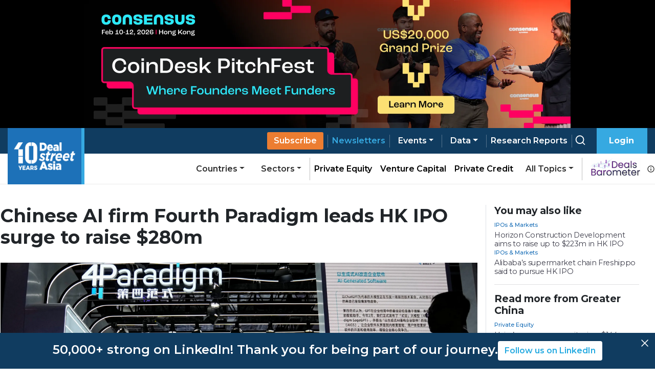

--- FILE ---
content_type: application/javascript; charset=UTF-8
request_url: https://cdn.dealstreetasia.com/_next/static/chunks/pages/_app-e9b73c81adf476d4.js
body_size: 205852
content:
(self.webpackChunk_N_E=self.webpackChunk_N_E||[]).push([[2888],{8417:function(e,t,r){"use strict";r.d(t,{Z:function(){return ie}});var n=function(){function e(e){var t=this;this._insertTag=function(e){var r;r=0===t.tags.length?t.insertionPoint?t.insertionPoint.nextSibling:t.prepend?t.container.firstChild:t.before:t.tags[t.tags.length-1].nextSibling,t.container.insertBefore(e,r),t.tags.push(e)},this.isSpeedy=void 0===e.speedy||e.speedy,this.tags=[],this.ctr=0,this.nonce=e.nonce,this.key=e.key,this.container=e.container,this.prepend=e.prepend,this.insertionPoint=e.insertionPoint,this.before=null}var t=e.prototype;return t.hydrate=function(e){e.forEach(this._insertTag)},t.insert=function(e){this.ctr%(this.isSpeedy?65e3:1)===0&&this._insertTag(function(e){var t=document.createElement("style");return t.setAttribute("data-emotion",e.key),void 0!==e.nonce&&t.setAttribute("nonce",e.nonce),t.appendChild(document.createTextNode("")),t.setAttribute("data-s",""),t}(this));var t=this.tags[this.tags.length-1];if(this.isSpeedy){var r=function(e){if(e.sheet)return e.sheet;for(var t=0;t<document.styleSheets.length;t++)if(document.styleSheets[t].ownerNode===e)return document.styleSheets[t]}(t);try{r.insertRule(e,r.cssRules.length)}catch(n){0}}else t.appendChild(document.createTextNode(e));this.ctr++},t.flush=function(){this.tags.forEach((function(e){return e.parentNode&&e.parentNode.removeChild(e)})),this.tags=[],this.ctr=0},e}(),i=Math.abs,o=String.fromCharCode,s=Object.assign;function a(e){return e.trim()}function l(e,t,r){return e.replace(t,r)}function c(e,t){return e.indexOf(t)}function u(e,t){return 0|e.charCodeAt(t)}function d(e,t,r){return e.slice(t,r)}function f(e){return e.length}function p(e){return e.length}function h(e,t){return t.push(e),e}var g=1,m=1,v=0,y=0,b=0,_="";function w(e,t,r,n,i,o,s){return{value:e,root:t,parent:r,type:n,props:i,children:o,line:g,column:m,length:s,return:""}}function x(e,t){return s(w("",null,null,"",null,null,0),e,{length:-e.length},t)}function k(){return b=y>0?u(_,--y):0,m--,10===b&&(m=1,g--),b}function E(){return b=y<v?u(_,y++):0,m++,10===b&&(m=1,g++),b}function S(){return u(_,y)}function O(){return y}function P(e,t){return d(_,e,t)}function C(e){switch(e){case 0:case 9:case 10:case 13:case 32:return 5;case 33:case 43:case 44:case 47:case 62:case 64:case 126:case 59:case 123:case 125:return 4;case 58:return 3;case 34:case 39:case 40:case 91:return 2;case 41:case 93:return 1}return 0}function j(e){return g=m=1,v=f(_=e),y=0,[]}function I(e){return _="",e}function N(e){return a(P(y-1,A(91===e?e+2:40===e?e+1:e)))}function R(e){for(;(b=S())&&b<33;)E();return C(e)>2||C(b)>3?"":" "}function T(e,t){for(;--t&&E()&&!(b<48||b>102||b>57&&b<65||b>70&&b<97););return P(e,O()+(t<6&&32==S()&&32==E()))}function A(e){for(;E();)switch(b){case e:return y;case 34:case 39:34!==e&&39!==e&&A(b);break;case 40:41===e&&A(e);break;case 92:E()}return y}function L(e,t){for(;E()&&e+b!==57&&(e+b!==84||47!==S()););return"/*"+P(t,y-1)+"*"+o(47===e?e:E())}function D(e){for(;!C(S());)E();return P(e,y)}var F="-ms-",z="-moz-",M="-webkit-",Z="comm",$="rule",B="decl",q="@keyframes";function H(e,t){for(var r="",n=p(e),i=0;i<n;i++)r+=t(e[i],i,e,t)||"";return r}function U(e,t,r,n){switch(e.type){case"@import":case B:return e.return=e.return||e.value;case Z:return"";case q:return e.return=e.value+"{"+H(e.children,n)+"}";case $:e.value=e.props.join(",")}return f(r=H(e.children,n))?e.return=e.value+"{"+r+"}":""}function W(e){return I(V("",null,null,null,[""],e=j(e),0,[0],e))}function V(e,t,r,n,i,s,a,d,p){for(var g=0,m=0,v=a,y=0,b=0,_=0,w=1,x=1,P=1,C=0,j="",I=i,A=s,F=n,z=j;x;)switch(_=C,C=E()){case 40:if(108!=_&&58==u(z,v-1)){-1!=c(z+=l(N(C),"&","&\f"),"&\f")&&(P=-1);break}case 34:case 39:case 91:z+=N(C);break;case 9:case 10:case 13:case 32:z+=R(_);break;case 92:z+=T(O()-1,7);continue;case 47:switch(S()){case 42:case 47:h(X(L(E(),O()),t,r),p);break;default:z+="/"}break;case 123*w:d[g++]=f(z)*P;case 125*w:case 59:case 0:switch(C){case 0:case 125:x=0;case 59+m:b>0&&f(z)-v&&h(b>32?Y(z+";",n,r,v-1):Y(l(z," ","")+";",n,r,v-2),p);break;case 59:z+=";";default:if(h(F=G(z,t,r,g,m,i,d,j,I=[],A=[],v),s),123===C)if(0===m)V(z,t,F,F,I,s,v,d,A);else switch(99===y&&110===u(z,3)?100:y){case 100:case 109:case 115:V(e,F,F,n&&h(G(e,F,F,0,0,i,d,j,i,I=[],v),A),i,A,v,d,n?I:A);break;default:V(z,F,F,F,[""],A,0,d,A)}}g=m=b=0,w=P=1,j=z="",v=a;break;case 58:v=1+f(z),b=_;default:if(w<1)if(123==C)--w;else if(125==C&&0==w++&&125==k())continue;switch(z+=o(C),C*w){case 38:P=m>0?1:(z+="\f",-1);break;case 44:d[g++]=(f(z)-1)*P,P=1;break;case 64:45===S()&&(z+=N(E())),y=S(),m=v=f(j=z+=D(O())),C++;break;case 45:45===_&&2==f(z)&&(w=0)}}return s}function G(e,t,r,n,o,s,c,u,f,h,g){for(var m=o-1,v=0===o?s:[""],y=p(v),b=0,_=0,x=0;b<n;++b)for(var k=0,E=d(e,m+1,m=i(_=c[b])),S=e;k<y;++k)(S=a(_>0?v[k]+" "+E:l(E,/&\f/g,v[k])))&&(f[x++]=S);return w(e,t,r,0===o?$:u,f,h,g)}function X(e,t,r){return w(e,t,r,Z,o(b),d(e,2,-2),0)}function Y(e,t,r,n){return w(e,t,r,B,d(e,0,n),d(e,n+1,-1),n)}var K=function(e,t,r){for(var n=0,i=0;n=i,i=S(),38===n&&12===i&&(t[r]=1),!C(i);)E();return P(e,y)},J=function(e,t){return I(function(e,t){var r=-1,n=44;do{switch(C(n)){case 0:38===n&&12===S()&&(t[r]=1),e[r]+=K(y-1,t,r);break;case 2:e[r]+=N(n);break;case 4:if(44===n){e[++r]=58===S()?"&\f":"",t[r]=e[r].length;break}default:e[r]+=o(n)}}while(n=E());return e}(j(e),t))},Q=new WeakMap,ee=function(e){if("rule"===e.type&&e.parent&&!(e.length<1)){for(var t=e.value,r=e.parent,n=e.column===r.column&&e.line===r.line;"rule"!==r.type;)if(!(r=r.parent))return;if((1!==e.props.length||58===t.charCodeAt(0)||Q.get(r))&&!n){Q.set(e,!0);for(var i=[],o=J(t,i),s=r.props,a=0,l=0;a<o.length;a++)for(var c=0;c<s.length;c++,l++)e.props[l]=i[a]?o[a].replace(/&\f/g,s[c]):s[c]+" "+o[a]}}},te=function(e){if("decl"===e.type){var t=e.value;108===t.charCodeAt(0)&&98===t.charCodeAt(2)&&(e.return="",e.value="")}};function re(e,t){switch(function(e,t){return 45^u(e,0)?(((t<<2^u(e,0))<<2^u(e,1))<<2^u(e,2))<<2^u(e,3):0}(e,t)){case 5103:return"-webkit-print-"+e+e;case 5737:case 4201:case 3177:case 3433:case 1641:case 4457:case 2921:case 5572:case 6356:case 5844:case 3191:case 6645:case 3005:case 6391:case 5879:case 5623:case 6135:case 4599:case 4855:case 4215:case 6389:case 5109:case 5365:case 5621:case 3829:return M+e+e;case 5349:case 4246:case 4810:case 6968:case 2756:return M+e+z+e+F+e+e;case 6828:case 4268:return M+e+F+e+e;case 6165:return M+e+F+"flex-"+e+e;case 5187:return M+e+l(e,/(\w+).+(:[^]+)/,"-webkit-box-$1$2-ms-flex-$1$2")+e;case 5443:return M+e+F+"flex-item-"+l(e,/flex-|-self/,"")+e;case 4675:return M+e+F+"flex-line-pack"+l(e,/align-content|flex-|-self/,"")+e;case 5548:return M+e+F+l(e,"shrink","negative")+e;case 5292:return M+e+F+l(e,"basis","preferred-size")+e;case 6060:return"-webkit-box-"+l(e,"-grow","")+M+e+F+l(e,"grow","positive")+e;case 4554:return M+l(e,/([^-])(transform)/g,"$1-webkit-$2")+e;case 6187:return l(l(l(e,/(zoom-|grab)/,"-webkit-$1"),/(image-set)/,"-webkit-$1"),e,"")+e;case 5495:case 3959:return l(e,/(image-set\([^]*)/,"-webkit-$1$`$1");case 4968:return l(l(e,/(.+:)(flex-)?(.*)/,"-webkit-box-pack:$3-ms-flex-pack:$3"),/s.+-b[^;]+/,"justify")+M+e+e;case 4095:case 3583:case 4068:case 2532:return l(e,/(.+)-inline(.+)/,"-webkit-$1$2")+e;case 8116:case 7059:case 5753:case 5535:case 5445:case 5701:case 4933:case 4677:case 5533:case 5789:case 5021:case 4765:if(f(e)-1-t>6)switch(u(e,t+1)){case 109:if(45!==u(e,t+4))break;case 102:return l(e,/(.+:)(.+)-([^]+)/,"$1-webkit-$2-$3$1-moz-"+(108==u(e,t+3)?"$3":"$2-$3"))+e;case 115:return~c(e,"stretch")?re(l(e,"stretch","fill-available"),t)+e:e}break;case 4949:if(115!==u(e,t+1))break;case 6444:switch(u(e,f(e)-3-(~c(e,"!important")&&10))){case 107:return l(e,":",":-webkit-")+e;case 101:return l(e,/(.+:)([^;!]+)(;|!.+)?/,"$1-webkit-"+(45===u(e,14)?"inline-":"")+"box$3$1"+"-webkit-$2$3$1"+"-ms-$2box$3")+e}break;case 5936:switch(u(e,t+11)){case 114:return M+e+F+l(e,/[svh]\w+-[tblr]{2}/,"tb")+e;case 108:return M+e+F+l(e,/[svh]\w+-[tblr]{2}/,"tb-rl")+e;case 45:return M+e+F+l(e,/[svh]\w+-[tblr]{2}/,"lr")+e}return M+e+F+e+e}return e}var ne=[function(e,t,r,n){if(e.length>-1&&!e.return)switch(e.type){case B:e.return=re(e.value,e.length);break;case q:return H([x(e,{value:l(e.value,"@","@-webkit-")})],n);case $:if(e.length)return function(e,t){return e.map(t).join("")}(e.props,(function(t){switch(function(e,t){return(e=t.exec(e))?e[0]:e}(t,/(::plac\w+|:read-\w+)/)){case":read-only":case":read-write":return H([x(e,{props:[l(t,/:(read-\w+)/,":-moz-$1")]})],n);case"::placeholder":return H([x(e,{props:[l(t,/:(plac\w+)/,":-webkit-input-$1")]}),x(e,{props:[l(t,/:(plac\w+)/,":-moz-$1")]}),x(e,{props:[l(t,/:(plac\w+)/,"-ms-input-$1")]})],n)}return""}))}}],ie=function(e){var t=e.key;if("css"===t){var r=document.querySelectorAll("style[data-emotion]:not([data-s])");Array.prototype.forEach.call(r,(function(e){-1!==e.getAttribute("data-emotion").indexOf(" ")&&(document.head.appendChild(e),e.setAttribute("data-s",""))}))}var i=e.stylisPlugins||ne;var o,s,a={},l=[];o=e.container||document.head,Array.prototype.forEach.call(document.querySelectorAll('style[data-emotion^="'+t+' "]'),(function(e){for(var t=e.getAttribute("data-emotion").split(" "),r=1;r<t.length;r++)a[t[r]]=!0;l.push(e)}));var c,u,d=[U,(u=function(e){c.insert(e)},function(e){e.root||(e=e.return)&&u(e)})],f=function(e){var t=p(e);return function(r,n,i,o){for(var s="",a=0;a<t;a++)s+=e[a](r,n,i,o)||"";return s}}([ee,te].concat(i,d));s=function(e,t,r,n){c=r,H(W(e?e+"{"+t.styles+"}":t.styles),f),n&&(h.inserted[t.name]=!0)};var h={key:t,sheet:new n({key:t,container:o,nonce:e.nonce,speedy:e.speedy,prepend:e.prepend,insertionPoint:e.insertionPoint}),nonce:e.nonce,inserted:a,registered:{},insert:s};return h.sheet.hydrate(l),h}},7906:function(e,t,r){"use strict";r.d(t,{O:function(){return h}});var n=function(e){for(var t,r=0,n=0,i=e.length;i>=4;++n,i-=4)t=1540483477*(65535&(t=255&e.charCodeAt(n)|(255&e.charCodeAt(++n))<<8|(255&e.charCodeAt(++n))<<16|(255&e.charCodeAt(++n))<<24))+(59797*(t>>>16)<<16),r=1540483477*(65535&(t^=t>>>24))+(59797*(t>>>16)<<16)^1540483477*(65535&r)+(59797*(r>>>16)<<16);switch(i){case 3:r^=(255&e.charCodeAt(n+2))<<16;case 2:r^=(255&e.charCodeAt(n+1))<<8;case 1:r=1540483477*(65535&(r^=255&e.charCodeAt(n)))+(59797*(r>>>16)<<16)}return(((r=1540483477*(65535&(r^=r>>>13))+(59797*(r>>>16)<<16))^r>>>15)>>>0).toString(36)},i={animationIterationCount:1,borderImageOutset:1,borderImageSlice:1,borderImageWidth:1,boxFlex:1,boxFlexGroup:1,boxOrdinalGroup:1,columnCount:1,columns:1,flex:1,flexGrow:1,flexPositive:1,flexShrink:1,flexNegative:1,flexOrder:1,gridRow:1,gridRowEnd:1,gridRowSpan:1,gridRowStart:1,gridColumn:1,gridColumnEnd:1,gridColumnSpan:1,gridColumnStart:1,msGridRow:1,msGridRowSpan:1,msGridColumn:1,msGridColumnSpan:1,fontWeight:1,lineHeight:1,opacity:1,order:1,orphans:1,tabSize:1,widows:1,zIndex:1,zoom:1,WebkitLineClamp:1,fillOpacity:1,floodOpacity:1,stopOpacity:1,strokeDasharray:1,strokeDashoffset:1,strokeMiterlimit:1,strokeOpacity:1,strokeWidth:1};var o=/[A-Z]|^ms/g,s=/_EMO_([^_]+?)_([^]*?)_EMO_/g,a=function(e){return 45===e.charCodeAt(1)},l=function(e){return null!=e&&"boolean"!==typeof e},c=function(e){var t=Object.create(null);return function(r){return void 0===t[r]&&(t[r]=e(r)),t[r]}}((function(e){return a(e)?e:e.replace(o,"-$&").toLowerCase()})),u=function(e,t){switch(e){case"animation":case"animationName":if("string"===typeof t)return t.replace(s,(function(e,t,r){return f={name:t,styles:r,next:f},t}))}return 1===i[e]||a(e)||"number"!==typeof t||0===t?t:t+"px"};function d(e,t,r){if(null==r)return"";if(void 0!==r.__emotion_styles)return r;switch(typeof r){case"boolean":return"";case"object":if(1===r.anim)return f={name:r.name,styles:r.styles,next:f},r.name;if(void 0!==r.styles){var n=r.next;if(void 0!==n)for(;void 0!==n;)f={name:n.name,styles:n.styles,next:f},n=n.next;return r.styles+";"}return function(e,t,r){var n="";if(Array.isArray(r))for(var i=0;i<r.length;i++)n+=d(e,t,r[i])+";";else for(var o in r){var s=r[o];if("object"!==typeof s)null!=t&&void 0!==t[s]?n+=o+"{"+t[s]+"}":l(s)&&(n+=c(o)+":"+u(o,s)+";");else if(!Array.isArray(s)||"string"!==typeof s[0]||null!=t&&void 0!==t[s[0]]){var a=d(e,t,s);switch(o){case"animation":case"animationName":n+=c(o)+":"+a+";";break;default:n+=o+"{"+a+"}"}}else for(var f=0;f<s.length;f++)l(s[f])&&(n+=c(o)+":"+u(o,s[f])+";")}return n}(e,t,r);case"function":if(void 0!==e){var i=f,o=r(e);return f=i,d(e,t,o)}}if(null==t)return r;var s=t[r];return void 0!==s?s:r}var f,p=/label:\s*([^\s;\n{]+)\s*(;|$)/g;var h=function(e,t,r){if(1===e.length&&"object"===typeof e[0]&&null!==e[0]&&void 0!==e[0].styles)return e[0];var i=!0,o="";f=void 0;var s=e[0];null==s||void 0===s.raw?(i=!1,o+=d(r,t,s)):o+=s[0];for(var a=1;a<e.length;a++)o+=d(r,t,e[a]),i&&(o+=s[a]);p.lastIndex=0;for(var l,c="";null!==(l=p.exec(o));)c+="-"+l[1];return{name:n(o)+c,styles:o,next:f}}},70444:function(e,t,r){"use strict";r.d(t,{fp:function(){return n},My:function(){return i}});function n(e,t,r){var n="";return r.split(" ").forEach((function(r){void 0!==e[r]?t.push(e[r]+";"):n+=r+" "})),n}var i=function(e,t,r){!function(e,t,r){var n=e.key+"-"+t.name;!1===r&&void 0===e.registered[n]&&(e.registered[n]=t.styles)}(e,t,r);var n=e.key+"-"+t.name;if(void 0===e.inserted[t.name]){var i=t;do{e.insert(t===i?"."+n:"",i,e.sheet,!0);i=i.next}while(void 0!==i)}}},74403:function(e,t,r){"use strict";r.d(t,{b:function(){return O}});var n=r(67294),i=r(94545),o=r(36289),s=r(56817),a=Object.defineProperty,l=Object.defineProperties,c=Object.getOwnPropertyDescriptors,u=Object.getOwnPropertySymbols,d=Object.prototype.hasOwnProperty,f=Object.prototype.propertyIsEnumerable,p=(e,t,r)=>t in e?a(e,t,{enumerable:!0,configurable:!0,writable:!0,value:r}):e[t]=r,h=(e,t)=>{for(var r in t||(t={}))d.call(t,r)&&p(e,r,t[r]);if(u)for(var r of u(t))f.call(t,r)&&p(e,r,t[r]);return e},g=(e,t)=>l(e,c(t));function m({variant:e,color:t,theme:r}){if("filled"===e){return{backgroundColor:r.fn.variant({variant:"filled",color:t}).background,color:r.white}}if("outline"===e){const e=r.fn.variant({variant:"outline",color:t});return{color:e.color,borderColor:e.border,backgroundColor:"dark"===r.colorScheme?r.colors.dark[6]:r.white}}const n=r.fn.variant({variant:"light",color:t});return{backgroundColor:n.background,color:n.color}}var v=(0,s.k)(((e,{color:t,radius:r,variant:n})=>({root:h(g(h({},e.fn.fontStyles()),{position:"relative",overflow:"hidden",padding:`${e.spacing.sm}px ${e.spacing.md}px`,borderRadius:e.fn.radius(r),border:"1px solid transparent"}),m({variant:n,color:t,theme:e})),wrapper:{display:"flex"},body:{flex:1},title:{boxSizing:"border-box",margin:0,marginBottom:7,display:"flex",alignItems:"center",justifyContent:"space-between",lineHeight:e.lineHeight,fontSize:e.fontSizes.sm,fontWeight:700,"&[data-with-close-button]":{paddingRight:e.spacing.md}},label:{display:"block",overflow:"hidden",textOverflow:"ellipsis"},icon:{lineHeight:1,width:20,height:20,display:"flex",alignItems:"center",justifyContent:"flex-start",marginRight:e.spacing.md,marginTop:1},message:g(h({},e.fn.fontStyles()),{lineHeight:e.lineHeight,textOverflow:"ellipsis",overflow:"hidden",fontSize:e.fontSizes.sm,color:"filled"===n?e.white:"dark"===e.colorScheme?"light"===n?e.white:e.colors.dark[0]:e.black}),closeButton:{position:"absolute",top:e.spacing.sm,right:e.spacing.sm,color:"inherit"}}))),y=r(7414),b=r(34201),_=Object.defineProperty,w=Object.getOwnPropertySymbols,x=Object.prototype.hasOwnProperty,k=Object.prototype.propertyIsEnumerable,E=(e,t,r)=>t in e?_(e,t,{enumerable:!0,configurable:!0,writable:!0,value:r}):e[t]=r;const S={variant:"light"},O=(0,n.forwardRef)(((e,t)=>{const r=(0,i.N4)("Alert",S,e),{id:s,className:a,title:l,variant:c,children:u,color:d,classNames:f,icon:p,styles:h,onClose:g,radius:m,withCloseButton:_,closeButtonLabel:O,unstyled:P}=r,C=((e,t)=>{var r={};for(var n in e)x.call(e,n)&&t.indexOf(n)<0&&(r[n]=e[n]);if(null!=e&&w)for(var n of w(e))t.indexOf(n)<0&&k.call(e,n)&&(r[n]=e[n]);return r})(r,["id","className","title","variant","children","color","classNames","icon","styles","onClose","radius","withCloseButton","closeButtonLabel","unstyled"]),{classes:j,cx:I}=v({color:d,radius:m,variant:c},{classNames:f,styles:h,unstyled:P,name:"Alert"}),N=(0,o.M)(s),R=l&&`${N}-title`,T=`${N}-body`;return n.createElement(y.x,((e,t)=>{for(var r in t||(t={}))x.call(t,r)&&E(e,r,t[r]);if(w)for(var r of w(t))k.call(t,r)&&E(e,r,t[r]);return e})({id:N,role:"alert","aria-labelledby":R,"aria-describedby":T,className:I(j.root,j[c],a),ref:t},C),n.createElement("div",{className:j.wrapper},p&&n.createElement("div",{className:j.icon},p),n.createElement("div",{className:j.body},l&&n.createElement("div",{className:j.title,"data-with-close-button":_||void 0},n.createElement("span",{id:R,className:j.label},l)),_&&n.createElement(b.P,{className:j.closeButton,onClick:g,variant:"transparent",size:16,iconSize:16,"aria-label":O}),n.createElement("div",{id:T,className:j.message},u))))}));O.displayName="@mantine/core/Alert"},7414:function(e,t,r){"use strict";r.d(t,{x:function(){return P}});var n=r(67294),i=r(48427),o=r(12756),s=r(94545),a=r(55138);function l({value:e,theme:t,getValue:r,property:n}){if(null==e)return;if("object"===typeof e){const i=function(e,t){const r=Object.keys(e).filter((e=>"base"!==e)).sort(((e,r)=>t.fn.size({size:e,sizes:t.breakpoints})-t.fn.size({size:r,sizes:t.breakpoints})));return"base"in e?["base",...r]:r}(e,t).reduce(((i,o)=>{if("base"===o&&void 0!==e.base){const o=r(e.base,t);return Array.isArray(n)?(n.forEach((e=>{i[e]=o})),i):(i[n]=o,i)}const s=r(e[o],t);return Array.isArray(n)?(i[t.fn.largerThan(o)]={},n.forEach((e=>{i[t.fn.largerThan(o)][e]=s})),i):(i[t.fn.largerThan(o)]={[n]:s},i)}),{});return i}const i=r(e,t);return Array.isArray(n)?n.reduce(((e,t)=>(e[t]=i,e)),{}):{[n]:i}}const c=["-xs","-sm","-md","-lg","-xl"];const u={color:function(e,t){return"dimmed"===e?"dark"===t.colorScheme?t.colors.dark[2]:t.colors.gray[6]:t.fn.variant({variant:"filled",color:e,primaryFallback:!1}).background},default:function(e){return e},fontSize:function(e,t){return t.fn.size({size:e,sizes:t.fontSizes})},spacing:function(e,t){return c.includes(e)?-1*t.fn.size({size:e.replace("-",""),sizes:t.spacing}):t.fn.size({size:e,sizes:t.spacing})}},d={m:{type:"spacing",property:"margin"},mt:{type:"spacing",property:"marginTop"},mb:{type:"spacing",property:"marginBottom"},ml:{type:"spacing",property:"marginLeft"},mr:{type:"spacing",property:"marginRight"},mx:{type:"spacing",property:["marginRight","marginLeft"]},my:{type:"spacing",property:["marginTop","marginBottom"]},p:{type:"spacing",property:"padding"},pt:{type:"spacing",property:"paddingTop"},pb:{type:"spacing",property:"paddingBottom"},pl:{type:"spacing",property:"paddingLeft"},pr:{type:"spacing",property:"paddingRight"},px:{type:"spacing",property:["paddingRight","paddingLeft"]},py:{type:"spacing",property:["paddingTop","paddingBottom"]},bg:{type:"color",property:"background"},c:{type:"color",property:"color"},opacity:{type:"default",property:"opacity"},ff:{type:"default",property:"fontFamily"},fz:{type:"fontSize",property:"fontSize"},fw:{type:"default",property:"fontWeight"},lts:{type:"default",property:"letterSpacing"},ta:{type:"default",property:"textAlign"},lh:{type:"default",property:"lineHeight"},fs:{type:"default",property:"fontStyle"},tt:{type:"default",property:"textTransform"},td:{type:"default",property:"textDecoration"},w:{type:"spacing",property:"width"},miw:{type:"spacing",property:"minWidth"},maw:{type:"spacing",property:"maxWidth"},h:{type:"spacing",property:"height"},mih:{type:"spacing",property:"minHeight"},mah:{type:"spacing",property:"maxHeight"},bgsz:{type:"default",property:"background-size"},bgp:{type:"default",property:"background-position"},bgr:{type:"default",property:"background-repeat"},bga:{type:"default",property:"background-attachment"},pos:{type:"default",property:"position"},top:{type:"default",property:"top"},left:{type:"default",property:"left"},bottom:{type:"default",property:"bottom"},right:{type:"default",property:"right"},inset:{type:"default",property:"inset"},display:{type:"default",property:"display"}};var f=Object.defineProperty,p=Object.getOwnPropertySymbols,h=Object.prototype.hasOwnProperty,g=Object.prototype.propertyIsEnumerable,m=(e,t,r)=>t in e?f(e,t,{enumerable:!0,configurable:!0,writable:!0,value:r}):e[t]=r,v=(e,t)=>{for(var r in t||(t={}))h.call(t,r)&&m(e,r,t[r]);if(p)for(var r of p(t))g.call(t,r)&&m(e,r,t[r]);return e};function y(e,t,r=d){return Object.keys(r).reduce(((n,i)=>(i in e&&void 0!==e[i]&&n.push(l({value:e[i],getValue:u[r[i].type],property:r[i].property,theme:t})),n)),[]).reduce(((e,t)=>(Object.keys(t).forEach((r=>{"object"===typeof t[r]&&null!==t[r]?e[r]=r in e?v(v({},e[r]),t[r]):t[r]:e[r]=t[r]})),e)),{})}function b(e,t){return"function"===typeof e?e(t):e}function _(e,t,r){const n=(0,s.rZ)(),{css:i,cx:o}=(0,a.Z)();return Array.isArray(e)?o(r,i(y(t,n)),e.map((e=>i(b(e,n))))):o(r,i(b(e,n)),i(y(t,n)))}var w=Object.defineProperty,x=Object.getOwnPropertySymbols,k=Object.prototype.hasOwnProperty,E=Object.prototype.propertyIsEnumerable,S=(e,t,r)=>t in e?w(e,t,{enumerable:!0,configurable:!0,writable:!0,value:r}):e[t]=r;const O=(0,n.forwardRef)(((e,t)=>{var r=e,{className:i,component:s,style:a,sx:l}=r,c=((e,t)=>{var r={};for(var n in e)k.call(e,n)&&t.indexOf(n)<0&&(r[n]=e[n]);if(null!=e&&x)for(var n of x(e))t.indexOf(n)<0&&E.call(e,n)&&(r[n]=e[n]);return r})(r,["className","component","style","sx"]);const{systemStyles:u,rest:d}=(0,o.x)(c),f=s||"div";return n.createElement(f,((e,t)=>{for(var r in t||(t={}))k.call(t,r)&&S(e,r,t[r]);if(x)for(var r of x(t))E.call(t,r)&&S(e,r,t[r]);return e})({ref:t,className:_(l,u,i),style:a},d))}));O.displayName="@mantine/core/Box";const P=(0,i.F)(O)},12756:function(e,t,r){"use strict";r.d(t,{x:function(){return a}});var n=r(66896),i=Object.getOwnPropertySymbols,o=Object.prototype.hasOwnProperty,s=Object.prototype.propertyIsEnumerable;function a(e){const t=e,{m:r,mx:a,my:l,mt:c,mb:u,ml:d,mr:f,p:p,px:h,py:g,pt:m,pb:v,pl:y,pr:b,bg:_,c:w,opacity:x,ff:k,fz:E,fw:S,lts:O,ta:P,lh:C,fs:j,tt:I,td:N,w:R,miw:T,maw:A,h:L,mih:D,mah:F,bgsz:z,bgp:M,bgr:Z,bga:$,pos:B,top:q,left:H,bottom:U,right:W,inset:V,display:G}=t,X=((e,t)=>{var r={};for(var n in e)o.call(e,n)&&t.indexOf(n)<0&&(r[n]=e[n]);if(null!=e&&i)for(var n of i(e))t.indexOf(n)<0&&s.call(e,n)&&(r[n]=e[n]);return r})(t,["m","mx","my","mt","mb","ml","mr","p","px","py","pt","pb","pl","pr","bg","c","opacity","ff","fz","fw","lts","ta","lh","fs","tt","td","w","miw","maw","h","mih","mah","bgsz","bgp","bgr","bga","pos","top","left","bottom","right","inset","display"]);return{systemStyles:(0,n.L)({m:r,mx:a,my:l,mt:c,mb:u,ml:d,mr:f,p:p,px:h,py:g,pt:m,pb:v,pl:y,pr:b,bg:_,c:w,opacity:x,ff:k,fz:E,fw:S,lts:O,ta:P,lh:C,fs:j,tt:I,td:N,w:R,miw:T,maw:A,h:L,mih:D,mah:F,bgsz:z,bgp:M,bgr:Z,bga:$,pos:B,top:q,left:H,bottom:U,right:W,inset:V,display:G}),rest:X}}},67841:function(e,t,r){"use strict";r.d(t,{z:function(){return $}});var n=r(67294),i=r(94545),o=r(48427),s=r(56817),a=(0,s.k)(((e,{orientation:t,buttonBorderWidth:r})=>({root:{display:"flex",flexDirection:"vertical"===t?"column":"row","& [data-button]":{"&:first-of-type":{borderBottomRightRadius:0,["vertical"===t?"borderBottomLeftRadius":"borderTopRightRadius"]:0,["vertical"===t?"borderBottomWidth":"borderRightWidth"]:r/2},"&:last-of-type":{borderTopLeftRadius:0,["vertical"===t?"borderTopRightRadius":"borderBottomLeftRadius"]:0,["vertical"===t?"borderTopWidth":"borderLeftWidth"]:r/2},"&:not(:first-of-type):not(:last-of-type)":{borderRadius:0,["vertical"===t?"borderTopWidth":"borderLeftWidth"]:r/2,["vertical"===t?"borderBottomWidth":"borderRightWidth"]:r/2},"& + [data-button]":{["vertical"===t?"marginTop":"marginLeft"]:-r,"@media (min-resolution: 192dpi)":{["vertical"===t?"marginTop":"marginLeft"]:0}}}}}))),l=r(7414),c=Object.defineProperty,u=Object.getOwnPropertySymbols,d=Object.prototype.hasOwnProperty,f=Object.prototype.propertyIsEnumerable,p=(e,t,r)=>t in e?c(e,t,{enumerable:!0,configurable:!0,writable:!0,value:r}):e[t]=r;const h={orientation:"horizontal",buttonBorderWidth:1},g=(0,n.forwardRef)(((e,t)=>{const r=(0,i.N4)("ButtonGroup",h,e),{className:o,orientation:s,buttonBorderWidth:c,unstyled:g}=r,m=((e,t)=>{var r={};for(var n in e)d.call(e,n)&&t.indexOf(n)<0&&(r[n]=e[n]);if(null!=e&&u)for(var n of u(e))t.indexOf(n)<0&&f.call(e,n)&&(r[n]=e[n]);return r})(r,["className","orientation","buttonBorderWidth","unstyled"]),{classes:v,cx:y}=a({orientation:s,buttonBorderWidth:c},{name:"ButtonGroup",unstyled:g});return n.createElement(l.x,((e,t)=>{for(var r in t||(t={}))d.call(t,r)&&p(e,r,t[r]);if(u)for(var r of u(t))f.call(t,r)&&p(e,r,t[r]);return e})({className:y(v.root,o),ref:t},m))}));g.displayName="@mantine/core/ButtonGroup";var m=r(35227),v=Object.defineProperty,y=Object.defineProperties,b=Object.getOwnPropertyDescriptors,_=Object.getOwnPropertySymbols,w=Object.prototype.hasOwnProperty,x=Object.prototype.propertyIsEnumerable,k=(e,t,r)=>t in e?v(e,t,{enumerable:!0,configurable:!0,writable:!0,value:r}):e[t]=r,E=(e,t)=>{for(var r in t||(t={}))w.call(t,r)&&k(e,r,t[r]);if(_)for(var r of _(t))x.call(t,r)&&k(e,r,t[r]);return e},S=(e,t)=>y(e,b(t));const O={xs:{height:m.J.xs,paddingLeft:14,paddingRight:14},sm:{height:m.J.sm,paddingLeft:18,paddingRight:18},md:{height:m.J.md,paddingLeft:22,paddingRight:22},lg:{height:m.J.lg,paddingLeft:26,paddingRight:26},xl:{height:m.J.xl,paddingLeft:32,paddingRight:32},"compact-xs":{height:22,paddingLeft:7,paddingRight:7},"compact-sm":{height:26,paddingLeft:8,paddingRight:8},"compact-md":{height:30,paddingLeft:10,paddingRight:10},"compact-lg":{height:34,paddingLeft:12,paddingRight:12},"compact-xl":{height:40,paddingLeft:14,paddingRight:14}};function P({compact:e,size:t,withLeftIcon:r,withRightIcon:n}){if(e)return O[`compact-${t}`];const i=O[t];return S(E({},i),{paddingLeft:r?i.paddingLeft/1.5:i.paddingLeft,paddingRight:n?i.paddingRight/1.5:i.paddingRight})}const C=e=>({display:e?"block":"inline-block",width:e?"100%":"auto"});function j({variant:e,theme:t,color:r,gradient:n}){const i=t.fn.variant({color:r,variant:e,gradient:n});return"gradient"===e?{border:0,backgroundImage:i.background,color:i.color,"&:hover":t.fn.hover({backgroundSize:"200%"})}:E({border:`1px solid ${i.border}`,backgroundColor:i.background,color:i.color},t.fn.hover({backgroundColor:i.hover}))}var I=(0,s.k)(((e,{color:t,size:r,radius:n,fullWidth:i,compact:o,gradient:s,variant:a,withLeftIcon:l,withRightIcon:c})=>({root:S(E(S(E(E(E(E({},P({compact:o,size:r,withLeftIcon:l,withRightIcon:c})),e.fn.fontStyles()),e.fn.focusStyles()),C(i)),{borderRadius:e.fn.radius(n),fontWeight:600,position:"relative",lineHeight:1,fontSize:e.fn.size({size:r,sizes:e.fontSizes}),userSelect:"none",cursor:"pointer"}),j({variant:a,theme:e,color:t,gradient:s})),{"&:active":e.activeStyles,"&:disabled, &[data-disabled]":{borderColor:"transparent",backgroundColor:"dark"===e.colorScheme?e.colors.dark[4]:e.colors.gray[2],color:"dark"===e.colorScheme?e.colors.dark[6]:e.colors.gray[5],cursor:"not-allowed",backgroundImage:"none",pointerEvents:"none","&:active":{transform:"none"}},"&[data-loading]":{pointerEvents:"none","&::before":{content:'""',position:"absolute",top:-1,left:-1,right:-1,bottom:-1,backgroundColor:"dark"===e.colorScheme?e.fn.rgba(e.colors.dark[7],.5):"rgba(255, 255, 255, .5)",borderRadius:e.fn.radius(n),cursor:"not-allowed"}}}),icon:{display:"flex",alignItems:"center"},leftIcon:{marginRight:10},rightIcon:{marginLeft:10},centerLoader:{position:"absolute",left:"50%",transform:"translateX(-50%)",opacity:.5},inner:{display:"flex",alignItems:"center",justifyContent:"center",height:"100%",overflow:"visible"},label:{whiteSpace:"nowrap",height:"100%",overflow:"hidden",display:"flex",alignItems:"center"}}))),N=r(20966),R=r(34736),T=Object.defineProperty,A=Object.getOwnPropertySymbols,L=Object.prototype.hasOwnProperty,D=Object.prototype.propertyIsEnumerable,F=(e,t,r)=>t in e?T(e,t,{enumerable:!0,configurable:!0,writable:!0,value:r}):e[t]=r,z=(e,t)=>{for(var r in t||(t={}))L.call(t,r)&&F(e,r,t[r]);if(A)for(var r of A(t))D.call(t,r)&&F(e,r,t[r]);return e};const M={size:"sm",type:"button",variant:"filled",loaderPosition:"left"},Z=(0,n.forwardRef)(((e,t)=>{const r=(0,i.N4)("Button",M,e),{className:o,size:s,color:a,type:l,disabled:c,children:u,leftIcon:d,rightIcon:f,fullWidth:p,variant:h,radius:g,uppercase:m,compact:v,loading:y,loaderPosition:b,loaderProps:_,gradient:w,classNames:x,styles:k,unstyled:E}=r,S=((e,t)=>{var r={};for(var n in e)L.call(e,n)&&t.indexOf(n)<0&&(r[n]=e[n]);if(null!=e&&A)for(var n of A(e))t.indexOf(n)<0&&D.call(e,n)&&(r[n]=e[n]);return r})(r,["className","size","color","type","disabled","children","leftIcon","rightIcon","fullWidth","variant","radius","uppercase","compact","loading","loaderPosition","loaderProps","gradient","classNames","styles","unstyled"]),{classes:P,cx:C,theme:j}=I({radius:g,color:a,size:s,fullWidth:p,compact:v,gradient:w,variant:h,withLeftIcon:!!d,withRightIcon:!!f},{name:"Button",unstyled:E,classNames:x,styles:k}),T=j.fn.variant({color:a,variant:h}),F=n.createElement(N.a,z({color:T.color,size:j.fn.size({size:s,sizes:O}).height/2},_));return n.createElement(R.k,z({className:C(P.root,o),type:l,disabled:c,"data-button":!0,"data-disabled":c||void 0,"data-loading":y||void 0,ref:t,unstyled:E},S),n.createElement("div",{className:P.inner},(d||y&&"left"===b)&&n.createElement("span",{className:C(P.icon,P.leftIcon)},y&&"left"===b?F:d),y&&"center"===b&&n.createElement("span",{className:P.centerLoader},F),n.createElement("span",{className:P.label,style:{textTransform:m?"uppercase":void 0}},u),(f||y&&"right"===b)&&n.createElement("span",{className:C(P.icon,P.rightIcon)},y&&"right"===b?F:f)))}));Z.displayName="@mantine/core/Button",Z.Group=g;const $=(0,o.F)(Z)},34201:function(e,t,r){"use strict";r.d(t,{P:function(){return q}});var n=r(67294),i=r(94545),o=r(48427),s=r(56817),a=Object.defineProperty,l=Object.defineProperties,c=Object.getOwnPropertyDescriptors,u=Object.getOwnPropertySymbols,d=Object.prototype.hasOwnProperty,f=Object.prototype.propertyIsEnumerable,p=(e,t,r)=>t in e?a(e,t,{enumerable:!0,configurable:!0,writable:!0,value:r}):e[t]=r,h=(e,t)=>{for(var r in t||(t={}))d.call(t,r)&&p(e,r,t[r]);if(u)for(var r of u(t))f.call(t,r)&&p(e,r,t[r]);return e};const g={xs:18,sm:22,md:28,lg:34,xl:44};function m({variant:e,theme:t,color:r,gradient:n}){const i=t.fn.variant({color:r,variant:e,gradient:n});return"gradient"===e?{border:0,backgroundImage:i.background,color:i.color,"&:hover":t.fn.hover({backgroundSize:"200%"})}:h({border:`1px solid ${i.border}`,backgroundColor:i.background,color:i.color},t.fn.hover({backgroundColor:i.hover}))}var v=(0,s.k)(((e,{color:t,size:r,radius:n,variant:i,gradient:o})=>{return{root:(s=h({},m({variant:i,theme:e,color:t,gradient:o})),a={position:"relative",height:e.fn.size({size:r,sizes:g}),minHeight:e.fn.size({size:r,sizes:g}),width:e.fn.size({size:r,sizes:g}),minWidth:e.fn.size({size:r,sizes:g}),borderRadius:e.fn.radius(n),padding:0,lineHeight:1,display:"flex",alignItems:"center",justifyContent:"center","&:active":e.activeStyles,"&:disabled, &[data-disabled]":{color:e.colors.gray["dark"===e.colorScheme?6:4],cursor:"not-allowed",backgroundColor:"transparent"===i?void 0:e.fn.themeColor("gray","dark"===e.colorScheme?8:1),borderColor:"transparent"===i?void 0:e.fn.themeColor("gray","dark"===e.colorScheme?8:1),backgroundImage:"none",pointerEvents:"none","&:active":{transform:"none"}},"&[data-loading]":{pointerEvents:"none","&::before":{content:'""',position:"absolute",top:-1,left:-1,right:-1,bottom:-1,backgroundColor:"dark"===e.colorScheme?e.fn.rgba(e.colors.dark[7],.5):"rgba(255, 255, 255, .5)",borderRadius:e.fn.radius(n),cursor:"not-allowed"}}},l(s,c(a)))};var s,a})),y=r(20966),b=r(34736),_=Object.defineProperty,w=Object.getOwnPropertySymbols,x=Object.prototype.hasOwnProperty,k=Object.prototype.propertyIsEnumerable,E=(e,t,r)=>t in e?_(e,t,{enumerable:!0,configurable:!0,writable:!0,value:r}):e[t]=r,S=(e,t)=>{for(var r in t||(t={}))x.call(t,r)&&E(e,r,t[r]);if(w)for(var r of w(t))k.call(t,r)&&E(e,r,t[r]);return e};const O={color:"gray",size:"md",variant:"subtle",loading:!1},P=(0,n.forwardRef)(((e,t)=>{const r=(0,i.N4)("ActionIcon",O,e),{className:o,color:s,children:a,radius:l,size:c,variant:u,gradient:d,disabled:f,loaderProps:p,loading:h,unstyled:m}=r,_=((e,t)=>{var r={};for(var n in e)x.call(e,n)&&t.indexOf(n)<0&&(r[n]=e[n]);if(null!=e&&w)for(var n of w(e))t.indexOf(n)<0&&k.call(e,n)&&(r[n]=e[n]);return r})(r,["className","color","children","radius","size","variant","gradient","disabled","loaderProps","loading","unstyled"]),{classes:E,cx:P,theme:C}=v({size:c,radius:l,color:s,variant:u,gradient:d},{name:"ActionIcon",unstyled:m}),j=C.fn.variant({color:s,variant:u}),I=n.createElement(y.a,S({color:j.color,size:C.fn.size({size:c,sizes:g})-12},p));return n.createElement(b.k,S({className:P(E.root,o),ref:t,disabled:f,"data-disabled":f||void 0,"data-loading":h||void 0,unstyled:m},_),h?I:a)}));P.displayName="@mantine/core/ActionIcon";const C=(0,o.F)(P);var j=Object.defineProperty,I=Object.getOwnPropertySymbols,N=Object.prototype.hasOwnProperty,R=Object.prototype.propertyIsEnumerable,T=(e,t,r)=>t in e?j(e,t,{enumerable:!0,configurable:!0,writable:!0,value:r}):e[t]=r;function A(e){return n.createElement("svg",((e,t)=>{for(var r in t||(t={}))N.call(t,r)&&T(e,r,t[r]);if(I)for(var r of I(t))R.call(t,r)&&T(e,r,t[r]);return e})({viewBox:"0 0 15 15",fill:"none",xmlns:"http://www.w3.org/2000/svg"},e),n.createElement("path",{d:"M11.7816 4.03157C12.0062 3.80702 12.0062 3.44295 11.7816 3.2184C11.5571 2.99385 11.193 2.99385 10.9685 3.2184L7.50005 6.68682L4.03164 3.2184C3.80708 2.99385 3.44301 2.99385 3.21846 3.2184C2.99391 3.44295 2.99391 3.80702 3.21846 4.03157L6.68688 7.49999L3.21846 10.9684C2.99391 11.193 2.99391 11.557 3.21846 11.7816C3.44301 12.0061 3.80708 12.0061 4.03164 11.7816L7.50005 8.31316L10.9685 11.7816C11.193 12.0061 11.5571 12.0061 11.7816 11.7816C12.0062 11.557 12.0062 11.193 11.7816 10.9684L8.31322 7.49999L11.7816 4.03157Z",fill:"currentColor",fillRule:"evenodd",clipRule:"evenodd"}))}A.displayName="@mantine/core/CloseIcon";var L=Object.defineProperty,D=Object.getOwnPropertySymbols,F=Object.prototype.hasOwnProperty,z=Object.prototype.propertyIsEnumerable,M=(e,t,r)=>t in e?L(e,t,{enumerable:!0,configurable:!0,writable:!0,value:r}):e[t]=r;const Z={xs:12,sm:14,md:16,lg:20,xl:24},$={size:"md"},B=(0,n.forwardRef)(((e,t)=>{const r=(0,i.N4)("CloseButton",$,e),{iconSize:o,size:s="md"}=r,a=((e,t)=>{var r={};for(var n in e)F.call(e,n)&&t.indexOf(n)<0&&(r[n]=e[n]);if(null!=e&&D)for(var n of D(e))t.indexOf(n)<0&&z.call(e,n)&&(r[n]=e[n]);return r})(r,["iconSize","size"]),l=(0,i.rZ)(),c=o||l.fn.size({size:s,sizes:Z});return n.createElement(C,((e,t)=>{for(var r in t||(t={}))F.call(t,r)&&M(e,r,t[r]);if(D)for(var r of D(t))z.call(t,r)&&M(e,r,t[r]);return e})({size:s,ref:t},a),n.createElement(A,{width:c,height:c}))}));B.displayName="@mantine/core/CloseButton";const q=(0,o.F)(B)},20050:function(e,t,r){"use strict";r.d(t,{r:function(){return U}});var n=r(67294),i=r(94545),o=r(68216);const[s,a]=(0,o.R)("Grid component was not found in tree");var l=r(37447),c=r(56817),u=Object.defineProperty,d=Object.getOwnPropertySymbols,f=Object.prototype.hasOwnProperty,p=Object.prototype.propertyIsEnumerable,h=(e,t,r)=>t in e?u(e,t,{enumerable:!0,configurable:!0,writable:!0,value:r}):e[t]=r,g=(e,t)=>{for(var r in t||(t={}))f.call(t,r)&&h(e,r,t[r]);if(d)for(var r of d(t))p.call(t,r)&&h(e,r,t[r]);return e};const m=(e,t)=>"content"===e?"auto":"auto"===e?"0px":e?100/(t/e)+"%":void 0,v=(e,t,r)=>r||"auto"===e||"content"===e?"unset":m(e,t),y=(e,t)=>{if(e)return"auto"===e||t?1:0},b=(e,t)=>0===e?0:e?100/(t/e)+"%":void 0,_=(e,t)=>"undefined"!==typeof e?t.fn.size({size:e,sizes:t.spacing})/2:void 0;function w({sizes:e,offsets:t,orders:r,theme:n,columns:i,gutters:o,grow:s}){return l.j1.reduce(((a,l)=>(a[`@media (min-width: ${n.breakpoints[l]}px)`]={order:r[l],flexBasis:m(e[l],i),padding:_(o[l],n),flexShrink:0,width:"content"===e[l]?"auto":void 0,maxWidth:v(e[l],i,s),marginLeft:b(t[l],i),flexGrow:y(e[l],s)},a)),{})}var x=(0,c.k)(((e,{gutter:t,gutterXs:r,gutterSm:n,gutterMd:i,gutterLg:o,gutterXl:s,grow:a,offset:l,offsetXs:c,offsetSm:u,offsetMd:d,offsetLg:f,offsetXl:p,columns:h,span:x,xs:k,sm:E,md:S,lg:O,xl:P,order:C,orderXs:j,orderSm:I,orderMd:N,orderLg:R,orderXl:T})=>({col:g({boxSizing:"border-box",flexGrow:y(x,a),order:C,padding:_(t,e),marginLeft:b(l,h),flexBasis:m(x,h),flexShrink:0,width:"content"===x?"auto":void 0,maxWidth:v(x,h,a)},w({sizes:{xs:k,sm:E,md:S,lg:O,xl:P},offsets:{xs:c,sm:u,md:d,lg:f,xl:p},orders:{xs:j,sm:I,md:N,lg:R,xl:T},gutters:{xs:r,sm:n,md:i,lg:o,xl:s},theme:e,columns:h,grow:a}))}))),k=r(7414),E=Object.defineProperty,S=Object.getOwnPropertySymbols,O=Object.prototype.hasOwnProperty,P=Object.prototype.propertyIsEnumerable,C=(e,t,r)=>t in e?E(e,t,{enumerable:!0,configurable:!0,writable:!0,value:r}):e[t]=r;const j={};const I=(0,n.forwardRef)(((e,t)=>{const r=(0,i.N4)("GridCol",j,e),{children:o,span:s,offset:l,offsetXs:c,offsetSm:u,offsetMd:d,offsetLg:f,offsetXl:p,xs:h,sm:g,md:m,lg:v,xl:y,order:b,orderXs:_,orderSm:w,orderMd:E,orderLg:I,orderXl:N,className:R,id:T,unstyled:A}=r,L=((e,t)=>{var r={};for(var n in e)O.call(e,n)&&t.indexOf(n)<0&&(r[n]=e[n]);if(null!=e&&S)for(var n of S(e))t.indexOf(n)<0&&P.call(e,n)&&(r[n]=e[n]);return r})(r,["children","span","offset","offsetXs","offsetSm","offsetMd","offsetLg","offsetXl","xs","sm","md","lg","xl","order","orderXs","orderSm","orderMd","orderLg","orderXl","className","id","unstyled"]),D=a(),F=s||D.columns,{classes:z,cx:M}=x({gutter:D.gutter,gutterXs:D.gutterXs,gutterSm:D.gutterSm,gutterMd:D.gutterMd,gutterLg:D.gutterLg,gutterXl:D.gutterXl,offset:l,offsetXs:c,offsetSm:u,offsetMd:d,offsetLg:f,offsetXl:p,xs:h,sm:g,md:m,lg:v,xl:y,order:b,orderXs:_,orderSm:w,orderMd:E,orderLg:I,orderXl:N,grow:D.grow,columns:D.columns,span:F},{unstyled:A,name:"Grid"});return!function(e){return"auto"===e||"content"===e||"number"===typeof e&&e>0&&e%1===0}(F)||F>D.columns?null:n.createElement(k.x,((e,t)=>{for(var r in t||(t={}))O.call(t,r)&&C(e,r,t[r]);if(S)for(var r of S(t))P.call(t,r)&&C(e,r,t[r]);return e})({className:M(z.col,R),ref:t},L),o)}));I.displayName="@mantine/core/Col";var N=Object.defineProperty,R=Object.getOwnPropertySymbols,T=Object.prototype.hasOwnProperty,A=Object.prototype.propertyIsEnumerable,L=(e,t,r)=>t in e?N(e,t,{enumerable:!0,configurable:!0,writable:!0,value:r}):e[t]=r,D=(e,t)=>{for(var r in t||(t={}))T.call(t,r)&&L(e,r,t[r]);if(R)for(var r of R(t))A.call(t,r)&&L(e,r,t[r]);return e};function F(e,t){return l.j1.reduce(((r,n)=>("undefined"!==typeof e[n]&&(r[`@media (min-width: ${t.breakpoints[n]}px)`]={margin:-t.fn.size({size:e[n],sizes:t.spacing})/2}),r)),{})}var z=(0,c.k)(((e,{justify:t,align:r,gutter:n,gutterXs:i,gutterSm:o,gutterMd:s,gutterLg:a,gutterXl:l})=>({root:D({margin:-e.fn.size({size:n,sizes:e.spacing})/2,display:"flex",flexWrap:"wrap",justifyContent:t,alignItems:r},F({xs:i,sm:o,md:s,lg:a,xl:l},e))}))),M=Object.defineProperty,Z=Object.getOwnPropertySymbols,$=Object.prototype.hasOwnProperty,B=Object.prototype.propertyIsEnumerable,q=(e,t,r)=>t in e?M(e,t,{enumerable:!0,configurable:!0,writable:!0,value:r}):e[t]=r;const H={gutter:"md",justify:"flex-start",align:"stretch",columns:12},U=(0,n.forwardRef)(((e,t)=>{const r=(0,i.N4)("Grid",H,e),{gutter:o,gutterXs:a,gutterSm:l,gutterMd:c,gutterLg:u,gutterXl:d,children:f,grow:p,justify:h,align:g,columns:m,className:v,id:y,unstyled:b}=r,_=((e,t)=>{var r={};for(var n in e)$.call(e,n)&&t.indexOf(n)<0&&(r[n]=e[n]);if(null!=e&&Z)for(var n of Z(e))t.indexOf(n)<0&&B.call(e,n)&&(r[n]=e[n]);return r})(r,["gutter","gutterXs","gutterSm","gutterMd","gutterLg","gutterXl","children","grow","justify","align","columns","className","id","unstyled"]),{classes:w,cx:x}=z({gutter:o,justify:h,align:g,gutterXs:a,gutterSm:l,gutterMd:c,gutterLg:u,gutterXl:d},{unstyled:b,name:"Grid"});return n.createElement(s,{value:{gutter:o,gutterXs:a,gutterSm:l,gutterMd:c,gutterLg:u,gutterXl:d,grow:p,columns:m}},n.createElement(k.x,((e,t)=>{for(var r in t||(t={}))$.call(t,r)&&q(e,r,t[r]);if(Z)for(var r of Z(t))B.call(t,r)&&q(e,r,t[r]);return e})({className:x(w.root,v),ref:t},_),f))}));U.Col=I,U.displayName="@mantine/core/Grid"},94151:function(e,t,r){"use strict";r.d(t,{I:function(){return ke}});var n=r(67294),i=r(94545),o=r(48427),s=r(56817),a=(0,s.k)(((e,{size:t})=>({label:{display:"inline-block",fontSize:e.fn.size({size:t,sizes:e.fontSizes}),fontWeight:500,color:"dark"===e.colorScheme?e.colors.dark[0]:e.colors.gray[9],wordBreak:"break-word",cursor:"default",WebkitTapHighlightColor:"transparent"},required:{color:e.fn.variant({variant:"filled",color:"red"}).background}}))),l=r(7414),c=Object.defineProperty,u=Object.getOwnPropertySymbols,d=Object.prototype.hasOwnProperty,f=Object.prototype.propertyIsEnumerable,p=(e,t,r)=>t in e?c(e,t,{enumerable:!0,configurable:!0,writable:!0,value:r}):e[t]=r;const h={labelElement:"label",size:"sm"},g=(0,n.forwardRef)(((e,t)=>{const r=(0,i.N4)("InputLabel",h,e),{labelElement:o,children:s,required:c,size:g,classNames:m,styles:v,unstyled:y,className:b,htmlFor:_,__staticSelector:w}=r,x=((e,t)=>{var r={};for(var n in e)d.call(e,n)&&t.indexOf(n)<0&&(r[n]=e[n]);if(null!=e&&u)for(var n of u(e))t.indexOf(n)<0&&f.call(e,n)&&(r[n]=e[n]);return r})(r,["labelElement","children","required","size","classNames","styles","unstyled","className","htmlFor","__staticSelector"]),{classes:k,cx:E}=a({size:g},{name:["InputWrapper",w],classNames:m,styles:v,unstyled:y});return n.createElement(l.x,((e,t)=>{for(var r in t||(t={}))d.call(t,r)&&p(e,r,t[r]);if(u)for(var r of u(t))f.call(t,r)&&p(e,r,t[r]);return e})({component:o,ref:t,className:E(k.label,b),htmlFor:"label"===o?_:void 0},x),s,c&&n.createElement("span",{className:k.required,"aria-hidden":!0}," *"))}));g.displayName="@mantine/core/InputLabel";var m=(0,s.k)(((e,{size:t})=>({error:{wordBreak:"break-word",color:e.fn.variant({variant:"filled",color:"red"}).background,fontSize:e.fn.size({size:t,sizes:e.fontSizes})-2,lineHeight:1.2,display:"block"}}))),v=r(95117),y=Object.defineProperty,b=Object.getOwnPropertySymbols,_=Object.prototype.hasOwnProperty,w=Object.prototype.propertyIsEnumerable,x=(e,t,r)=>t in e?y(e,t,{enumerable:!0,configurable:!0,writable:!0,value:r}):e[t]=r;const k={size:"sm"},E=(0,n.forwardRef)(((e,t)=>{const r=(0,i.N4)("InputError",k,e),{children:o,className:s,classNames:a,styles:l,unstyled:c,size:u,__staticSelector:d}=r,f=((e,t)=>{var r={};for(var n in e)_.call(e,n)&&t.indexOf(n)<0&&(r[n]=e[n]);if(null!=e&&b)for(var n of b(e))t.indexOf(n)<0&&w.call(e,n)&&(r[n]=e[n]);return r})(r,["children","className","classNames","styles","unstyled","size","__staticSelector"]),{classes:p,cx:h}=m({size:u},{name:["InputWrapper",d],classNames:a,styles:l,unstyled:c});return n.createElement(v.x,((e,t)=>{for(var r in t||(t={}))_.call(t,r)&&x(e,r,t[r]);if(b)for(var r of b(t))w.call(t,r)&&x(e,r,t[r]);return e})({className:h(p.error,s),ref:t},f),o)}));E.displayName="@mantine/core/InputError";var S=(0,s.k)(((e,{size:t})=>({description:{wordBreak:"break-word",color:"dark"===e.colorScheme?e.colors.dark[2]:e.colors.gray[6],fontSize:e.fn.size({size:t,sizes:e.fontSizes})-2,lineHeight:1.2,display:"block"}}))),O=Object.defineProperty,P=Object.getOwnPropertySymbols,C=Object.prototype.hasOwnProperty,j=Object.prototype.propertyIsEnumerable,I=(e,t,r)=>t in e?O(e,t,{enumerable:!0,configurable:!0,writable:!0,value:r}):e[t]=r;const N={size:"sm"},R=(0,n.forwardRef)(((e,t)=>{const r=(0,i.N4)("InputDescription",N,e),{children:o,className:s,classNames:a,styles:l,unstyled:c,size:u,__staticSelector:d}=r,f=((e,t)=>{var r={};for(var n in e)C.call(e,n)&&t.indexOf(n)<0&&(r[n]=e[n]);if(null!=e&&P)for(var n of P(e))t.indexOf(n)<0&&j.call(e,n)&&(r[n]=e[n]);return r})(r,["children","className","classNames","styles","unstyled","size","__staticSelector"]),{classes:p,cx:h}=S({size:u},{name:["InputWrapper",d],classNames:a,styles:l,unstyled:c});return n.createElement(v.x,((e,t)=>{for(var r in t||(t={}))C.call(t,r)&&I(e,r,t[r]);if(P)for(var r of P(t))j.call(t,r)&&I(e,r,t[r]);return e})({color:"dimmed",className:h(p.description,s),ref:t,unstyled:c},f),o)}));R.displayName="@mantine/core/InputDescription";const T=(0,n.createContext)({offsetBottom:!1,offsetTop:!1,describedBy:void 0}),A=T.Provider;function L(e,{hasDescription:t,hasError:r}){const n=e.findIndex((e=>"input"===e)),i=e[n-1],o=e[n+1];return{offsetBottom:t&&"description"===o||r&&"error"===o,offsetTop:t&&"description"===i||r&&"error"===i}}var D=Object.defineProperty,F=Object.defineProperties,z=Object.getOwnPropertyDescriptors,M=Object.getOwnPropertySymbols,Z=Object.prototype.hasOwnProperty,$=Object.prototype.propertyIsEnumerable,B=(e,t,r)=>t in e?D(e,t,{enumerable:!0,configurable:!0,writable:!0,value:r}):e[t]=r,q=(e,t)=>{for(var r in t||(t={}))Z.call(t,r)&&B(e,r,t[r]);if(M)for(var r of M(t))$.call(t,r)&&B(e,r,t[r]);return e},H=(0,s.k)((e=>{return{root:(t=q({},e.fn.fontStyles()),r={lineHeight:e.lineHeight},F(t,z(r)))};var t,r})),U=Object.defineProperty,W=Object.defineProperties,V=Object.getOwnPropertyDescriptors,G=Object.getOwnPropertySymbols,X=Object.prototype.hasOwnProperty,Y=Object.prototype.propertyIsEnumerable,K=(e,t,r)=>t in e?U(e,t,{enumerable:!0,configurable:!0,writable:!0,value:r}):e[t]=r,J=(e,t)=>{for(var r in t||(t={}))X.call(t,r)&&K(e,r,t[r]);if(G)for(var r of G(t))Y.call(t,r)&&K(e,r,t[r]);return e},Q=(e,t)=>W(e,V(t));const ee={labelElement:"label",size:"sm",inputContainer:e=>e,inputWrapperOrder:["label","description","input","error"]},te=(0,n.forwardRef)(((e,t)=>{const r=(0,i.N4)("InputWrapper",ee,e),{className:o,label:s,children:a,required:c,id:u,error:d,description:f,labelElement:p,labelProps:h,descriptionProps:m,errorProps:v,classNames:y,styles:b,size:_,inputContainer:w,__staticSelector:x,unstyled:k,inputWrapperOrder:S,withAsterisk:O}=r,P=((e,t)=>{var r={};for(var n in e)X.call(e,n)&&t.indexOf(n)<0&&(r[n]=e[n]);if(null!=e&&G)for(var n of G(e))t.indexOf(n)<0&&Y.call(e,n)&&(r[n]=e[n]);return r})(r,["className","label","children","required","id","error","description","labelElement","labelProps","descriptionProps","errorProps","classNames","styles","size","inputContainer","__staticSelector","unstyled","inputWrapperOrder","withAsterisk"]),{classes:C,cx:j}=H(null,{classNames:y,styles:b,name:["InputWrapper",x],unstyled:k}),I={classNames:y,styles:b,unstyled:k,size:_,__staticSelector:x},N="boolean"===typeof O?O:c,T=u?`${u}-error`:null==v?void 0:v.id,D=u?`${u}-description`:null==m?void 0:m.id,F=`${!!d&&"boolean"!==typeof d?T:""} ${f?D:""}`,z=F.trim().length>0?F.trim():void 0,M=s&&n.createElement(g,J(J({key:"label",labelElement:p,id:u?`${u}-label`:void 0,htmlFor:u,required:N},I),h),s),Z=f&&n.createElement(R,Q(J(J({key:"description"},m),I),{size:(null==m?void 0:m.size)||I.size,id:(null==m?void 0:m.id)||D}),f),$=n.createElement(n.Fragment,{key:"input"},w(a)),B="boolean"!==typeof d&&d&&n.createElement(E,Q(J(J({},v),I),{size:(null==v?void 0:v.size)||I.size,key:"error",id:(null==v?void 0:v.id)||T}),d),q=S.map((e=>{switch(e){case"label":return M;case"input":return $;case"description":return Z;case"error":return B;default:return null}}));return n.createElement(A,{value:J({describedBy:z},L(S,{hasDescription:!!Z,hasError:!!B}))},n.createElement(l.x,J({className:j(C.root,o),ref:t},P),q))}));te.displayName="@mantine/core/InputWrapper";var re=r(97818),ne=Object.defineProperty,ie=Object.getOwnPropertySymbols,oe=Object.prototype.hasOwnProperty,se=Object.prototype.propertyIsEnumerable,ae=(e,t,r)=>t in e?ne(e,t,{enumerable:!0,configurable:!0,writable:!0,value:r}):e[t]=r;const le={},ce=(0,n.forwardRef)(((e,t)=>{const r=(0,i.N4)("InputPlaceholder",le,e),{sx:o}=r,s=((e,t)=>{var r={};for(var n in e)oe.call(e,n)&&t.indexOf(n)<0&&(r[n]=e[n]);if(null!=e&&ie)for(var n of ie(e))t.indexOf(n)<0&&se.call(e,n)&&(r[n]=e[n]);return r})(r,["sx"]);return n.createElement(l.x,((e,t)=>{for(var r in t||(t={}))oe.call(t,r)&&ae(e,r,t[r]);if(ie)for(var r of ie(t))se.call(t,r)&&ae(e,r,t[r]);return e})({component:"span",sx:[e=>e.fn.placeholderStyles(),...(0,re.R)(o)],ref:t},s))}));ce.displayName="@mantine/core/InputPlaceholder";var ue=r(35227),de=r(12756),fe=Object.defineProperty,pe=Object.defineProperties,he=Object.getOwnPropertyDescriptors,ge=Object.getOwnPropertySymbols,me=Object.prototype.hasOwnProperty,ve=Object.prototype.propertyIsEnumerable,ye=(e,t,r)=>t in e?fe(e,t,{enumerable:!0,configurable:!0,writable:!0,value:r}):e[t]=r,be=(e,t)=>{for(var r in t||(t={}))me.call(t,r)&&ye(e,r,t[r]);if(ge)for(var r of ge(t))ve.call(t,r)&&ye(e,r,t[r]);return e},_e=(e,t)=>pe(e,he(t));const we={rightSectionWidth:36,size:"sm",variant:"default"},xe=(0,n.forwardRef)(((e,t)=>{const r=(0,i.N4)("Input",we,e),{className:o,invalid:s,required:a,disabled:c,variant:u,icon:d,style:f,rightSectionWidth:p,iconWidth:h,rightSection:g,rightSectionProps:m,radius:v,size:y,wrapperProps:b,classNames:_,styles:w,__staticSelector:x,multiline:k,sx:E,unstyled:S,pointer:O}=r,P=((e,t)=>{var r={};for(var n in e)me.call(e,n)&&t.indexOf(n)<0&&(r[n]=e[n]);if(null!=e&&ge)for(var n of ge(e))t.indexOf(n)<0&&ve.call(e,n)&&(r[n]=e[n]);return r})(r,["className","invalid","required","disabled","variant","icon","style","rightSectionWidth","iconWidth","rightSection","rightSectionProps","radius","size","wrapperProps","classNames","styles","__staticSelector","multiline","sx","unstyled","pointer"]),{offsetBottom:C,offsetTop:j,describedBy:I}=(0,n.useContext)(T),{classes:N,cx:R}=(0,ue.Z)({radius:v,size:y,multiline:k,variant:u,invalid:s,rightSectionWidth:p,iconWidth:h,withRightSection:!!g,offsetBottom:C,offsetTop:j,pointer:O},{classNames:_,styles:w,name:["Input",x],unstyled:S}),{systemStyles:A,rest:L}=(0,de.x)(P);return n.createElement(l.x,be(be({className:R(N.wrapper,o),sx:E,style:f},A),b),d&&n.createElement("div",{className:N.icon},d),n.createElement(l.x,_e(be({component:"input"},L),{ref:t,required:a,"aria-invalid":s,"aria-describedby":I,disabled:c,className:R(N[`${u}Variant`],N.input,{[N.withIcon]:d,[N.invalid]:s,[N.disabled]:c})})),g&&n.createElement("div",_e(be({},m),{className:N.rightSection}),g))}));xe.displayName="@mantine/core/Input",xe.Wrapper=te,xe.Label=g,xe.Description=R,xe.Error=E,xe.Placeholder=ce;const ke=(0,o.F)(xe)},35227:function(e,t,r){"use strict";r.d(t,{J:function(){return p}});var n=r(56817),i=Object.defineProperty,o=Object.defineProperties,s=Object.getOwnPropertyDescriptors,a=Object.getOwnPropertySymbols,l=Object.prototype.hasOwnProperty,c=Object.prototype.propertyIsEnumerable,u=(e,t,r)=>t in e?i(e,t,{enumerable:!0,configurable:!0,writable:!0,value:r}):e[t]=r,d=(e,t)=>{for(var r in t||(t={}))l.call(t,r)&&u(e,r,t[r]);if(a)for(var r of a(t))c.call(t,r)&&u(e,r,t[r]);return e},f=(e,t)=>o(e,s(t));const p={xs:30,sm:36,md:42,lg:50,xl:60};function h({theme:e,variant:t}){return"default"===t?{border:`1px solid ${"dark"===e.colorScheme?e.colors.dark[4]:e.colors.gray[4]}`,backgroundColor:"dark"===e.colorScheme?e.colors.dark[6]:e.white,transition:"border-color 100ms ease","&:focus, &:focus-within":e.focusRingStyles.inputStyles(e)}:"filled"===t?{border:"1px solid transparent",backgroundColor:"dark"===e.colorScheme?e.colors.dark[5]:e.colors.gray[1],"&:focus, &:focus-within":e.focusRingStyles.inputStyles(e)}:{borderWidth:0,color:"dark"===e.colorScheme?e.colors.dark[0]:e.black,backgroundColor:"transparent",minHeight:28,outline:0,"&:focus, &:focus-within":{outline:"none",borderColor:"transparent"},"&:disabled":{backgroundColor:"transparent","&:focus, &:focus-within":{outline:"none",borderColor:"transparent"}}}}var g=(0,n.k)(((e,{size:t,multiline:r,radius:n,variant:i,invalid:o,rightSectionWidth:s,withRightSection:a,iconWidth:l,offsetBottom:c,offsetTop:u,pointer:g})=>{const m=e.fn.variant({variant:"filled",color:"red"}).background,v="default"===i||"filled"===i?{minHeight:e.fn.size({size:t,sizes:p}),paddingLeft:e.fn.size({size:t,sizes:p})/3,paddingRight:a?s:e.fn.size({size:t,sizes:p})/3,borderRadius:e.fn.radius(n)}:null;return{wrapper:{position:"relative",marginTop:u?`calc(${e.spacing.xs}px / 2)`:void 0,marginBottom:c?`calc(${e.spacing.xs}px / 2)`:void 0},input:d(f(d(f(d({},e.fn.fontStyles()),{height:r?"unstyled"===i?void 0:"auto":e.fn.size({size:t,sizes:p}),WebkitTapHighlightColor:"transparent",lineHeight:r?e.lineHeight:e.fn.size({size:t,sizes:p})-2+"px",appearance:"none",resize:"none",boxSizing:"border-box",fontSize:e.fn.size({size:t,sizes:e.fontSizes}),width:"100%",color:"dark"===e.colorScheme?e.colors.dark[0]:e.black,display:"block",textAlign:"left",cursor:g?"pointer":void 0}),v),{"&:disabled":{backgroundColor:"dark"===e.colorScheme?e.colors.dark[6]:e.colors.gray[1],color:e.colors.dark[2],opacity:.6,cursor:"not-allowed","&::placeholder":{color:e.colors.dark[2]}},"&::placeholder":f(d({},e.fn.placeholderStyles()),{opacity:1}),"&::-webkit-inner-spin-button, &::-webkit-outer-spin-button, &::-webkit-search-decoration, &::-webkit-search-cancel-button, &::-webkit-search-results-button, &::-webkit-search-results-decoration":{appearance:"none"},"&[type=number]":{MozAppearance:"textfield"}}),h({theme:e,variant:i})),withIcon:{paddingLeft:"number"===typeof l?l:e.fn.size({size:t,sizes:p})},invalid:{color:m,borderColor:m,"&::placeholder":{opacity:1,color:m}},disabled:{backgroundColor:"dark"===e.colorScheme?e.colors.dark[6]:e.colors.gray[1],color:e.colors.dark[2],opacity:.6,cursor:"not-allowed","&::placeholder":{color:e.colors.dark[2]}},icon:{pointerEvents:"none",position:"absolute",zIndex:1,left:0,top:0,bottom:0,display:"flex",alignItems:"center",justifyContent:"center",width:"number"===typeof l?l:e.fn.size({size:t,sizes:p}),color:o?e.colors.red["dark"===e.colorScheme?6:7]:"dark"===e.colorScheme?e.colors.dark[2]:e.colors.gray[5]},rightSection:{position:"absolute",top:0,bottom:0,right:0,display:"flex",alignItems:"center",justifyContent:"center",width:s}}}));t.Z=g},66261:function(e,t,r){"use strict";r.d(t,{k:function(){return h}});var n=r(94545),i=r(36289),o=r(12756),s=Object.defineProperty,a=Object.defineProperties,l=Object.getOwnPropertyDescriptors,c=Object.getOwnPropertySymbols,u=Object.prototype.hasOwnProperty,d=Object.prototype.propertyIsEnumerable,f=(e,t,r)=>t in e?s(e,t,{enumerable:!0,configurable:!0,writable:!0,value:r}):e[t]=r,p=(e,t)=>{for(var r in t||(t={}))u.call(t,r)&&f(e,r,t[r]);if(c)for(var r of c(t))d.call(t,r)&&f(e,r,t[r]);return e};function h(e,t,r){const s=(0,n.N4)(e,t,r),{label:f,description:h,error:g,required:m,classNames:v,styles:y,className:b,unstyled:_,__staticSelector:w,sx:x,errorProps:k,labelProps:E,descriptionProps:S,wrapperProps:O,id:P,size:C,style:j,inputContainer:I,inputWrapperOrder:N,withAsterisk:R}=s,T=((e,t)=>{var r={};for(var n in e)u.call(e,n)&&t.indexOf(n)<0&&(r[n]=e[n]);if(null!=e&&c)for(var n of c(e))t.indexOf(n)<0&&d.call(e,n)&&(r[n]=e[n]);return r})(s,["label","description","error","required","classNames","styles","className","unstyled","__staticSelector","sx","errorProps","labelProps","descriptionProps","wrapperProps","id","size","style","inputContainer","inputWrapperOrder","withAsterisk"]),A=(0,i.M)(P),{systemStyles:L,rest:D}=(0,o.x)(T);return F=p({},D),z={classNames:v,styles:y,unstyled:_,wrapperProps:p(p({label:f,description:h,error:g,required:m,classNames:v,className:b,__staticSelector:w,sx:x,errorProps:k,labelProps:E,descriptionProps:S,unstyled:_,styles:y,id:A,size:C,style:j,inputContainer:I,inputWrapperOrder:N,withAsterisk:R},O),L),inputProps:{required:m,classNames:v,styles:y,unstyled:_,id:A,size:C,__staticSelector:w,invalid:!!g}},a(F,l(z));var F,z}},20966:function(e,t,r){"use strict";r.d(t,{a:function(){return j}});var n=r(67294),i=r(94545),o=Object.defineProperty,s=Object.getOwnPropertySymbols,a=Object.prototype.hasOwnProperty,l=Object.prototype.propertyIsEnumerable,c=(e,t,r)=>t in e?o(e,t,{enumerable:!0,configurable:!0,writable:!0,value:r}):e[t]=r;var u=Object.defineProperty,d=Object.getOwnPropertySymbols,f=Object.prototype.hasOwnProperty,p=Object.prototype.propertyIsEnumerable,h=(e,t,r)=>t in e?u(e,t,{enumerable:!0,configurable:!0,writable:!0,value:r}):e[t]=r;var g=Object.defineProperty,m=Object.getOwnPropertySymbols,v=Object.prototype.hasOwnProperty,y=Object.prototype.propertyIsEnumerable,b=(e,t,r)=>t in e?g(e,t,{enumerable:!0,configurable:!0,writable:!0,value:r}):e[t]=r;var _=r(7414),w=Object.defineProperty,x=Object.getOwnPropertySymbols,k=Object.prototype.hasOwnProperty,E=Object.prototype.propertyIsEnumerable,S=(e,t,r)=>t in e?w(e,t,{enumerable:!0,configurable:!0,writable:!0,value:r}):e[t]=r;const O={bars:function(e){var t=e,{size:r,color:i}=t,o=((e,t)=>{var r={};for(var n in e)a.call(e,n)&&t.indexOf(n)<0&&(r[n]=e[n]);if(null!=e&&s)for(var n of s(e))t.indexOf(n)<0&&l.call(e,n)&&(r[n]=e[n]);return r})(t,["size","color"]);return n.createElement("svg",((e,t)=>{for(var r in t||(t={}))a.call(t,r)&&c(e,r,t[r]);if(s)for(var r of s(t))l.call(t,r)&&c(e,r,t[r]);return e})({viewBox:"0 0 135 140",xmlns:"http://www.w3.org/2000/svg",fill:i,width:`${r}px`},o),n.createElement("rect",{y:"10",width:"15",height:"120",rx:"6"},n.createElement("animate",{attributeName:"height",begin:"0.5s",dur:"1s",values:"120;110;100;90;80;70;60;50;40;140;120",calcMode:"linear",repeatCount:"indefinite"}),n.createElement("animate",{attributeName:"y",begin:"0.5s",dur:"1s",values:"10;15;20;25;30;35;40;45;50;0;10",calcMode:"linear",repeatCount:"indefinite"})),n.createElement("rect",{x:"30",y:"10",width:"15",height:"120",rx:"6"},n.createElement("animate",{attributeName:"height",begin:"0.25s",dur:"1s",values:"120;110;100;90;80;70;60;50;40;140;120",calcMode:"linear",repeatCount:"indefinite"}),n.createElement("animate",{attributeName:"y",begin:"0.25s",dur:"1s",values:"10;15;20;25;30;35;40;45;50;0;10",calcMode:"linear",repeatCount:"indefinite"})),n.createElement("rect",{x:"60",width:"15",height:"140",rx:"6"},n.createElement("animate",{attributeName:"height",begin:"0s",dur:"1s",values:"120;110;100;90;80;70;60;50;40;140;120",calcMode:"linear",repeatCount:"indefinite"}),n.createElement("animate",{attributeName:"y",begin:"0s",dur:"1s",values:"10;15;20;25;30;35;40;45;50;0;10",calcMode:"linear",repeatCount:"indefinite"})),n.createElement("rect",{x:"90",y:"10",width:"15",height:"120",rx:"6"},n.createElement("animate",{attributeName:"height",begin:"0.25s",dur:"1s",values:"120;110;100;90;80;70;60;50;40;140;120",calcMode:"linear",repeatCount:"indefinite"}),n.createElement("animate",{attributeName:"y",begin:"0.25s",dur:"1s",values:"10;15;20;25;30;35;40;45;50;0;10",calcMode:"linear",repeatCount:"indefinite"})),n.createElement("rect",{x:"120",y:"10",width:"15",height:"120",rx:"6"},n.createElement("animate",{attributeName:"height",begin:"0.5s",dur:"1s",values:"120;110;100;90;80;70;60;50;40;140;120",calcMode:"linear",repeatCount:"indefinite"}),n.createElement("animate",{attributeName:"y",begin:"0.5s",dur:"1s",values:"10;15;20;25;30;35;40;45;50;0;10",calcMode:"linear",repeatCount:"indefinite"})))},oval:function(e){var t=e,{size:r,color:i}=t,o=((e,t)=>{var r={};for(var n in e)f.call(e,n)&&t.indexOf(n)<0&&(r[n]=e[n]);if(null!=e&&d)for(var n of d(e))t.indexOf(n)<0&&p.call(e,n)&&(r[n]=e[n]);return r})(t,["size","color"]);return n.createElement("svg",((e,t)=>{for(var r in t||(t={}))f.call(t,r)&&h(e,r,t[r]);if(d)for(var r of d(t))p.call(t,r)&&h(e,r,t[r]);return e})({width:`${r}px`,height:`${r}px`,viewBox:"0 0 38 38",xmlns:"http://www.w3.org/2000/svg",stroke:i},o),n.createElement("g",{fill:"none",fillRule:"evenodd"},n.createElement("g",{transform:"translate(2.5 2.5)",strokeWidth:"5"},n.createElement("circle",{strokeOpacity:".5",cx:"16",cy:"16",r:"16"}),n.createElement("path",{d:"M32 16c0-9.94-8.06-16-16-16"},n.createElement("animateTransform",{attributeName:"transform",type:"rotate",from:"0 16 16",to:"360 16 16",dur:"1s",repeatCount:"indefinite"})))))},dots:function(e){var t=e,{size:r,color:i}=t,o=((e,t)=>{var r={};for(var n in e)v.call(e,n)&&t.indexOf(n)<0&&(r[n]=e[n]);if(null!=e&&m)for(var n of m(e))t.indexOf(n)<0&&y.call(e,n)&&(r[n]=e[n]);return r})(t,["size","color"]);return n.createElement("svg",((e,t)=>{for(var r in t||(t={}))v.call(t,r)&&b(e,r,t[r]);if(m)for(var r of m(t))y.call(t,r)&&b(e,r,t[r]);return e})({width:`${r}px`,height:r/4+"px",viewBox:"0 0 120 30",xmlns:"http://www.w3.org/2000/svg",fill:i},o),n.createElement("circle",{cx:"15",cy:"15",r:"15"},n.createElement("animate",{attributeName:"r",from:"15",to:"15",begin:"0s",dur:"0.8s",values:"15;9;15",calcMode:"linear",repeatCount:"indefinite"}),n.createElement("animate",{attributeName:"fill-opacity",from:"1",to:"1",begin:"0s",dur:"0.8s",values:"1;.5;1",calcMode:"linear",repeatCount:"indefinite"})),n.createElement("circle",{cx:"60",cy:"15",r:"9",fillOpacity:"0.3"},n.createElement("animate",{attributeName:"r",from:"9",to:"9",begin:"0s",dur:"0.8s",values:"9;15;9",calcMode:"linear",repeatCount:"indefinite"}),n.createElement("animate",{attributeName:"fill-opacity",from:"0.5",to:"0.5",begin:"0s",dur:"0.8s",values:".5;1;.5",calcMode:"linear",repeatCount:"indefinite"})),n.createElement("circle",{cx:"105",cy:"15",r:"15"},n.createElement("animate",{attributeName:"r",from:"15",to:"15",begin:"0s",dur:"0.8s",values:"15;9;15",calcMode:"linear",repeatCount:"indefinite"}),n.createElement("animate",{attributeName:"fill-opacity",from:"1",to:"1",begin:"0s",dur:"0.8s",values:"1;.5;1",calcMode:"linear",repeatCount:"indefinite"})))}},P={xs:18,sm:22,md:36,lg:44,xl:58},C={size:"md"};function j(e){const t=(0,i.N4)("Loader",C,e),{size:r,color:o,variant:s}=t,a=((e,t)=>{var r={};for(var n in e)k.call(e,n)&&t.indexOf(n)<0&&(r[n]=e[n]);if(null!=e&&x)for(var n of x(e))t.indexOf(n)<0&&E.call(e,n)&&(r[n]=e[n]);return r})(t,["size","color","variant"]),l=(0,i.rZ)(),c=s in O?s:l.loader;return n.createElement(_.x,((e,t)=>{for(var r in t||(t={}))k.call(t,r)&&S(e,r,t[r]);if(x)for(var r of x(t))E.call(t,r)&&S(e,r,t[r]);return e})({role:"presentation",component:O[c]||O.bars,size:l.fn.size({size:r,sizes:P}),color:l.fn.variant({variant:"filled",primaryFallback:!1,color:o||l.primaryColor}).background},a))}j.displayName="@mantine/core/Loader"},82623:function(e,t,r){"use strict";r.d(t,{X:function(){return g}});var n=r(67294),i=r(94545),o=r(48427),s=(0,r(56817).k)(((e,{radius:t,shadow:r,withBorder:n})=>({root:{outline:0,WebkitTapHighlightColor:"transparent",display:"block",textDecoration:"none",color:"dark"===e.colorScheme?e.colors.dark[0]:e.black,backgroundColor:"dark"===e.colorScheme?e.colors.dark[7]:e.white,boxSizing:"border-box",borderRadius:e.fn.radius(t),boxShadow:e.shadows[r]||r||"none",border:n?`1px solid ${"dark"===e.colorScheme?e.colors.dark[4]:e.colors.gray[3]}`:void 0}}))),a=r(7414),l=Object.defineProperty,c=Object.getOwnPropertySymbols,u=Object.prototype.hasOwnProperty,d=Object.prototype.propertyIsEnumerable,f=(e,t,r)=>t in e?l(e,t,{enumerable:!0,configurable:!0,writable:!0,value:r}):e[t]=r;const p={},h=(0,n.forwardRef)(((e,t)=>{const r=(0,i.N4)("Paper",p,e),{className:o,children:l,radius:h,withBorder:g,shadow:m,unstyled:v}=r,y=((e,t)=>{var r={};for(var n in e)u.call(e,n)&&t.indexOf(n)<0&&(r[n]=e[n]);if(null!=e&&c)for(var n of c(e))t.indexOf(n)<0&&d.call(e,n)&&(r[n]=e[n]);return r})(r,["className","children","radius","withBorder","shadow","unstyled"]),{classes:b,cx:_}=s({radius:h,shadow:m,withBorder:g},{name:"Paper",unstyled:v});return n.createElement(a.x,((e,t)=>{for(var r in t||(t={}))u.call(t,r)&&f(e,r,t[r]);if(c)for(var r of c(t))d.call(t,r)&&f(e,r,t[r]);return e})({className:_(b.root,o),ref:t},y),l)}));h.displayName="@mantine/core/Paper";const g=(0,o.F)(h)},48269:function(e,t,r){"use strict";r.d(t,{q:function(){return p}});var n=r(67294),i=r(73935),o=r(10129),s=r(94545);function a(e){const{children:t,target:r,className:a}=(0,s.N4)("Portal",{},e),l=(0,s.rZ)(),[c,u]=(0,n.useState)(!1),d=(0,n.useRef)();return(0,o.Y)((()=>(u(!0),d.current=r?"string"===typeof r?document.querySelector(r):r:document.createElement("div"),r||document.body.appendChild(d.current),()=>{!r&&document.body.removeChild(d.current)})),[r]),c?(0,i.createPortal)(n.createElement("div",{className:a,dir:l.dir},t),d.current):null}a.displayName="@mantine/core/Portal";var l=Object.defineProperty,c=Object.getOwnPropertySymbols,u=Object.prototype.hasOwnProperty,d=Object.prototype.propertyIsEnumerable,f=(e,t,r)=>t in e?l(e,t,{enumerable:!0,configurable:!0,writable:!0,value:r}):e[t]=r;function p(e){var t=e,{withinPortal:r=!0,children:i}=t,o=((e,t)=>{var r={};for(var n in e)u.call(e,n)&&t.indexOf(n)<0&&(r[n]=e[n]);if(null!=e&&c)for(var n of c(e))t.indexOf(n)<0&&d.call(e,n)&&(r[n]=e[n]);return r})(t,["withinPortal","children"]);return r?n.createElement(a,((e,t)=>{for(var r in t||(t={}))u.call(t,r)&&f(e,r,t[r]);if(c)for(var r of c(t))d.call(t,r)&&f(e,r,t[r]);return e})({},o),i):n.createElement(n.Fragment,null,i)}p.displayName="@mantine/core/OptionalPortal"},66879:function(e,t,r){"use strict";r.d(t,{A:function(){return c}});var n=r(67294),i=Object.defineProperty,o=Object.getOwnPropertySymbols,s=Object.prototype.hasOwnProperty,a=Object.prototype.propertyIsEnumerable,l=(e,t,r)=>t in e?i(e,t,{enumerable:!0,configurable:!0,writable:!0,value:r}):e[t]=r;const c=(0,n.forwardRef)(((e,t)=>{var r=e,{label:i,value:c}=r,u=((e,t)=>{var r={};for(var n in e)s.call(e,n)&&t.indexOf(n)<0&&(r[n]=e[n]);if(null!=e&&o)for(var n of o(e))t.indexOf(n)<0&&a.call(e,n)&&(r[n]=e[n]);return r})(r,["label","value"]);return n.createElement("div",((e,t)=>{for(var r in t||(t={}))s.call(t,r)&&l(e,r,t[r]);if(o)for(var r of o(t))a.call(t,r)&&l(e,r,t[r]);return e})({ref:t},u),i||c)}));c.displayName="@mantine/core/DefaultItem"},44457:function(e,t,r){"use strict";r.d(t,{Ph:function(){return J}});var n=r(67294),i=r(73524),o=r(84137);const s=e=>e<.5?2*e*e:(4-2*e)*e-1;function a({duration:e=1250,axis:t="y",onScrollFinish:r,easing:a=s,offset:l=0,cancelable:c=!0,isList:u=!1}={}){const d=(0,n.useRef)(0),f=(0,n.useRef)(0),p=(0,n.useRef)(!1),h=(0,n.useRef)(null),g=(0,n.useRef)(null),m=(0,i.J)(),v=()=>{d.current&&cancelAnimationFrame(d.current)},y=(0,n.useCallback)((({alignment:n="start"}={})=>{var i;p.current=!1,d.current&&v();const o=null!=(i=(({axis:e,parent:t})=>{if(!t&&"undefined"===typeof document)return 0;const r="y"===e?"scrollTop":"scrollLeft";if(t)return t[r];const{body:n,documentElement:i}=document;return n[r]+i[r]})({parent:h.current,axis:t}))?i:0,s=(({axis:e,target:t,parent:r,alignment:n,offset:i,isList:o})=>{if(!t||!r&&"undefined"===typeof document)return 0;const s=!!r,a=(r||document.body).getBoundingClientRect(),l=t.getBoundingClientRect(),c=e=>l[e]-a[e];if("y"===e){const e=c("top");if(0===e)return 0;if("start"===n){const t=e-i;return t<=l.height*(o?0:1)||!o?t:0}const t=s?a.height:window.innerHeight;if("end"===n){const r=e+i-t+l.height;return r>=-l.height*(o?0:1)||!o?r:0}return"center"===n?e-t/2+l.height/2:0}if("x"===e){const e=c("left");if(0===e)return 0;if("start"===n){const t=e-i;return t<=l.width||!o?t:0}const t=s?a.width:window.innerWidth;if("end"===n){const r=e+i-t+l.width;return r>=-l.width||!o?r:0}return"center"===n?e-t/2+l.width/2:0}return 0})({parent:h.current,target:g.current,axis:t,alignment:n,offset:l,isList:u})-(h.current?0:o);!function n(){0===f.current&&(f.current=performance.now());const i=performance.now()-f.current,l=m||0===e?1:i/e,c=o+s*a(l);(({axis:e,parent:t,distance:r})=>{if(!t&&"undefined"===typeof document)return;const n="y"===e?"scrollTop":"scrollLeft";if(t)t[n]=r;else{const{body:e,documentElement:t}=document;e[n]=r,t[n]=r}})({parent:h.current,axis:t,distance:c}),!p.current&&l<1?d.current=requestAnimationFrame(n):("function"===typeof r&&r(),f.current=0,d.current=0,v())}()}),[t,e,a,u,l,r,m]),b=()=>{c&&(p.current=!0)};return(0,o.s)("wheel",b,{passive:!0}),(0,o.s)("touchmove",b,{passive:!0}),(0,n.useEffect)((()=>v),[]),{scrollableRef:h,targetRef:g,scrollIntoView:y,cancel:v}}var l=r(15851),c=r(37048),u=r(34731),d=r(3594),f=r(65053),p=r(43570),h=r(66879),g=r(94545),m=Object.defineProperty,v=Object.getOwnPropertySymbols,y=Object.prototype.hasOwnProperty,b=Object.prototype.propertyIsEnumerable,_=(e,t,r)=>t in e?m(e,t,{enumerable:!0,configurable:!0,writable:!0,value:r}):e[t]=r,w=(e,t)=>{for(var r in t||(t={}))y.call(t,r)&&_(e,r,t[r]);if(v)for(var r of v(t))b.call(t,r)&&_(e,r,t[r]);return e};const x={xs:14,sm:18,md:20,lg:24,xl:28};function k(e){var t=e,{size:r,error:i,style:o}=t,s=((e,t)=>{var r={};for(var n in e)y.call(e,n)&&t.indexOf(n)<0&&(r[n]=e[n]);if(null!=e&&v)for(var n of v(e))t.indexOf(n)<0&&b.call(e,n)&&(r[n]=e[n]);return r})(t,["size","error","style"]);const a=(0,g.rZ)(),l=a.fn.size({size:r,sizes:x});return n.createElement("svg",w({width:l,height:l,viewBox:"0 0 15 15",fill:"none",xmlns:"http://www.w3.org/2000/svg",style:w({color:i?a.colors.red[6]:a.colors.gray[6]},o),"data-chevron":!0},s),n.createElement("path",{d:"M4.93179 5.43179C4.75605 5.60753 4.75605 5.89245 4.93179 6.06819C5.10753 6.24392 5.39245 6.24392 5.56819 6.06819L7.49999 4.13638L9.43179 6.06819C9.60753 6.24392 9.89245 6.24392 10.0682 6.06819C10.2439 5.89245 10.2439 5.60753 10.0682 5.43179L7.81819 3.18179C7.73379 3.0974 7.61933 3.04999 7.49999 3.04999C7.38064 3.04999 7.26618 3.0974 7.18179 3.18179L4.93179 5.43179ZM10.0682 9.56819C10.2439 9.39245 10.2439 9.10753 10.0682 8.93179C9.89245 8.75606 9.60753 8.75606 9.43179 8.93179L7.49999 10.8636L5.56819 8.93179C5.39245 8.75606 5.10753 8.75606 4.93179 8.93179C4.75605 9.10753 4.75605 9.39245 4.93179 9.56819L7.18179 11.8182C7.35753 11.9939 7.64245 11.9939 7.81819 11.8182L10.0682 9.56819Z",fill:"currentColor",fillRule:"evenodd",clipRule:"evenodd"}))}var E=r(34201);function S({shouldClear:e,clearButtonLabel:t,onClear:r,size:i,error:o,clearButtonTabIndex:s}){return e?n.createElement(E.P,{variant:"transparent","aria-label":t,onClick:r,size:i,tabIndex:s,onMouseDown:e=>e.preventDefault()}):n.createElement(k,{error:o,size:i})}S.displayName="@mantine/core/SelectRightSection";var O=Object.defineProperty,P=Object.defineProperties,C=Object.getOwnPropertyDescriptors,j=Object.getOwnPropertySymbols,I=Object.prototype.hasOwnProperty,N=Object.prototype.propertyIsEnumerable,R=(e,t,r)=>t in e?O(e,t,{enumerable:!0,configurable:!0,writable:!0,value:r}):e[t]=r,T=(e,t)=>{for(var r in t||(t={}))I.call(t,r)&&R(e,r,t[r]);if(j)for(var r of j(t))N.call(t,r)&&R(e,r,t[r]);return e},A=(e,t)=>P(e,C(t));const L={xs:24,sm:30,md:34,lg:44,xl:54};function D(e){var t=e,{styles:r,rightSection:i,rightSectionWidth:o,theme:s}=t,a=((e,t)=>{var r={};for(var n in e)I.call(e,n)&&t.indexOf(n)<0&&(r[n]=e[n]);if(null!=e&&j)for(var n of j(e))t.indexOf(n)<0&&N.call(e,n)&&(r[n]=e[n]);return r})(t,["styles","rightSection","rightSectionWidth","theme"]);if(i)return{rightSection:i,rightSectionWidth:o,styles:r};const l="function"===typeof r?r(s):r;return{rightSectionWidth:s.fn.size({size:a.size,sizes:L}),rightSection:!a.readOnly&&!(a.disabled&&a.shouldClear)&&n.createElement(S,T({},a)),styles:A(T({},l),{rightSection:A(T({},null==l?void 0:l.rightSection),{pointerEvents:a.shouldClear?void 0:"none"})})}}var F=r(4415),z=r(93962);var M=(0,r(56817).k)((()=>({input:{"&:not(:disabled)":{cursor:"pointer","&::selection":{backgroundColor:"transparent"}}}}))),Z=r(66261),$=r(94151),B=Object.defineProperty,q=Object.defineProperties,H=Object.getOwnPropertyDescriptors,U=Object.getOwnPropertySymbols,W=Object.prototype.hasOwnProperty,V=Object.prototype.propertyIsEnumerable,G=(e,t,r)=>t in e?B(e,t,{enumerable:!0,configurable:!0,writable:!0,value:r}):e[t]=r,X=(e,t)=>{for(var r in t||(t={}))W.call(t,r)&&G(e,r,t[r]);if(U)for(var r of U(t))V.call(t,r)&&G(e,r,t[r]);return e},Y=(e,t)=>q(e,H(t));const K={required:!1,size:"sm",shadow:"sm",itemComponent:h.A,transition:"fade",transitionDuration:0,initiallyOpened:!1,filter:function(e,t){return t.label.toLowerCase().trim().includes(e.toLowerCase().trim())},maxDropdownHeight:220,searchable:!1,clearable:!1,limit:1/0,disabled:!1,creatable:!1,shouldCreate:function(e,t){return!!e&&!t.some((t=>t.label.toLowerCase()===e.toLowerCase()))},selectOnBlur:!1,switchDirectionOnFlip:!1,filterDataOnExactSearchMatch:!1,zIndex:(0,d.w)("popover"),clearButtonTabIndex:0,positionDependencies:[],dropdownPosition:"flip"},J=(0,n.forwardRef)(((e,t)=>{const r=(0,Z.k)("Select",K,e),{inputProps:i,wrapperProps:o,shadow:s,data:d,value:h,defaultValue:g,onChange:m,itemComponent:v,onKeyDown:y,onBlur:b,onFocus:_,transition:w,transitionDuration:x,initiallyOpened:k,transitionTimingFunction:E,unstyled:S,classNames:O,styles:P,filter:C,maxDropdownHeight:j,searchable:I,clearable:N,nothingFound:R,clearButtonLabel:T,limit:A,disabled:L,onSearchChange:B,searchValue:q,rightSection:H,rightSectionWidth:G,creatable:J,getCreateLabel:Q,shouldCreate:ee,selectOnBlur:te,onCreate:re,dropdownComponent:ne,onDropdownClose:ie,onDropdownOpen:oe,withinPortal:se,switchDirectionOnFlip:ae,zIndex:le,name:ce,dropdownPosition:ue,allowDeselect:de,placeholder:fe,filterDataOnExactSearchMatch:pe,clearButtonTabIndex:he,form:ge,positionDependencies:me,readOnly:ve}=r,ye=((e,t)=>{var r={};for(var n in e)W.call(e,n)&&t.indexOf(n)<0&&(r[n]=e[n]);if(null!=e&&U)for(var n of U(e))t.indexOf(n)<0&&V.call(e,n)&&(r[n]=e[n]);return r})(r,["inputProps","wrapperProps","shadow","data","value","defaultValue","onChange","itemComponent","onKeyDown","onBlur","onFocus","transition","transitionDuration","initiallyOpened","transitionTimingFunction","unstyled","classNames","styles","filter","maxDropdownHeight","searchable","clearable","nothingFound","clearButtonLabel","limit","disabled","onSearchChange","searchValue","rightSection","rightSectionWidth","creatable","getCreateLabel","shouldCreate","selectOnBlur","onCreate","dropdownComponent","onDropdownClose","onDropdownOpen","withinPortal","switchDirectionOnFlip","zIndex","name","dropdownPosition","allowDeselect","placeholder","filterDataOnExactSearchMatch","clearButtonTabIndex","form","positionDependencies","readOnly"]),{classes:be,cx:_e,theme:we}=M(),[xe,ke]=(0,n.useState)(k),[Ee,Se]=(0,n.useState)(-1),Oe=(0,n.useRef)(),Pe=(0,n.useRef)({}),[Ce,je]=(0,n.useState)("column"),Ie="column"===Ce,{scrollIntoView:Ne,targetRef:Re,scrollableRef:Te}=a({duration:0,offset:5,cancelable:!1,isList:!0}),Ae=void 0===de?N:de,Le=e=>{if(xe!==e){ke(e);const t=e?oe:ie;"function"===typeof t&&t()}},De=J&&"function"===typeof Q;let Fe=null;const ze=d.map((e=>"string"===typeof e?{label:e,value:e}:e)),Me=(0,f.j)({data:ze}),[Ze,$e,Be]=(0,l.C)({value:h,defaultValue:g,finalValue:null,onChange:m}),qe=Me.find((e=>e.value===Ze)),[He,Ue]=(0,l.C)({value:q,defaultValue:(null==qe?void 0:qe.label)||"",finalValue:void 0,onChange:B}),We=e=>{Ue(e),I&&"function"===typeof B&&B(e)};(0,n.useEffect)((()=>{const e=Me.find((e=>e.value===Ze));e?We(e.label):De&&Ze||We("")}),[Ze]),(0,n.useEffect)((()=>{!qe||I&&xe||We(qe.label)}),[null==qe?void 0:qe.label]);const Ve=e=>{if(!ve)if(Ae&&(null==qe?void 0:qe.value)===e.value)$e(null),Le(!1);else{if(e.creatable&&"function"===typeof re){const t=re(e.value);"undefined"!==typeof t&&null!==t&&$e("string"===typeof t?t:t.value)}else $e(e.value);Be||We(e.label),Se(-1),Le(!1),Oe.current.focus()}},Ge=function({data:e,searchable:t,limit:r,searchValue:n,filter:i,value:o,filterDataOnExactSearchMatch:s}){if(!t)return e;const a=null!=o&&e.find((e=>e.value===o))||null;if(a&&!s&&(null==a?void 0:a.label)===n){if(r){if(r>=e.length)return e;const t=e.indexOf(a),n=t+r,i=n-e.length;return i>0?e.slice(t-i):e.slice(t,n)}return e}const l=[];for(let c=0;c<e.length&&(i(n,e[c])&&l.push(e[c]),!(l.length>=r));c+=1);return l}({data:Me,searchable:I,limit:A,searchValue:He,filter:C,filterDataOnExactSearchMatch:pe,value:Ze});De&&ee(He,Ge)&&(Fe=Q(He),Ge.push({label:He,value:He,creatable:!0}));const Xe=(e,t,r)=>{let n=e;for(;r(n);)if(n=t(n),!Ge[n].disabled)return n;return e};(0,c.l)((()=>{Se(-1)}),[He]);const Ye=Ze?Ge.findIndex((e=>e.value===Ze)):0,Ke=!ve&&(Ge.length>0?xe:xe&&!!R),Je=()=>{Se((e=>{var t;const r=Xe(e,(e=>e-1),(e=>e>0));return Re.current=Pe.current[null==(t=Ge[r])?void 0:t.value],Ke&&Ne({alignment:Ie?"start":"end"}),r}))},Qe=()=>{Se((e=>{var t;const r=Xe(e,(e=>e+1),(e=>e<Ge.length-1));return Re.current=Pe.current[null==(t=Ge[r])?void 0:t.value],Ke&&Ne({alignment:Ie?"end":"start"}),r}))},et=()=>window.setTimeout((()=>{var e;Re.current=Pe.current[null==(e=Ge[Ye])?void 0:e.value],Ne({alignment:Ie?"end":"start"})}),0);(0,c.l)((()=>{Ke&&et()}),[Ke]);return n.createElement($.I.Wrapper,Y(X({},o),{__staticSelector:"Select"}),n.createElement(z.v,{opened:Ke,transition:w,transitionDuration:x,shadow:"sm",withinPortal:se,__staticSelector:"Select",onDirectionChange:je,switchDirectionOnFlip:ae,zIndex:le,dropdownPosition:ue,positionDependencies:me,classNames:O,styles:P,unstyled:S},n.createElement(z.v.Target,null,n.createElement("div",{role:"combobox","aria-haspopup":"listbox","aria-owns":Ke?`${i.id}-items`:null,"aria-controls":i.id,"aria-expanded":Ke,onMouseLeave:()=>Se(-1),tabIndex:-1},n.createElement("input",{type:"hidden",name:ce,value:Ze||"",form:ge,disabled:L}),n.createElement($.I,X(Y(X(X({autoComplete:"off",type:"search"},i),ye),{ref:(0,u.Y)(t,Oe),onKeyDown:e=>{switch("function"===typeof y&&y(e),e.key){case"ArrowUp":e.preventDefault(),xe?Ie?Je():Qe():(Se(Ye),Le(!0),et());break;case"ArrowDown":e.preventDefault(),xe?Ie?Qe():Je():(Se(Ye),Le(!0),et());break;case"Home":if(!I){e.preventDefault(),xe||Le(!0);const t=Ge.findIndex((e=>!e.disabled));Se(t),Ke&&Ne({alignment:Ie?"end":"start"})}break;case"End":if(!I){e.preventDefault(),xe||Le(!0);const t=Ge.map((e=>!!e.disabled)).lastIndexOf(!1);Se(t),Ke&&Ne({alignment:Ie?"end":"start"})}break;case"Escape":e.preventDefault(),Le(!1),Se(-1);break;case" ":I||(e.preventDefault(),Ge[Ee]&&xe?Ve(Ge[Ee]):(Le(!0),Se(Ye),et()));break;case"Enter":I||e.preventDefault(),Ge[Ee]&&xe&&(e.preventDefault(),Ve(Ge[Ee]))}},__staticSelector:"Select",value:He,placeholder:fe,onChange:e=>{ve||(We(e.currentTarget.value),N&&""===e.currentTarget.value&&$e(null),Se(-1),Le(!0))},"aria-autocomplete":"list","aria-controls":Ke?`${i.id}-items`:null,"aria-activedescendant":Ee>=0?`${i.id}-${Ee}`:null,onMouseDown:()=>{ve||(Le(!xe),Ze&&!xe&&Se(Ye))},onBlur:e=>{"function"===typeof b&&b(e);const t=Me.find((e=>e.value===Ze));te&&Ge[Ee]&&xe&&Ve(Ge[Ee]),We((null==t?void 0:t.label)||""),Le(!1)},onFocus:e=>{"function"===typeof _&&_(e),I&&Le(!0)},readOnly:!I||ve,disabled:L,"data-mantine-stop-propagation":Ke,name:null,classNames:Y(X({},O),{input:_e({[be.input]:!I},null==O?void 0:O.input)})}),D({theme:we,rightSection:H,rightSectionWidth:G,styles:P,size:i.size,shouldClear:N&&!!qe,clearButtonLabel:T,onClear:()=>{var e;ve||($e(null),Be||We(""),null==(e=Oe.current)||e.focus())},error:o.error,clearButtonTabIndex:he,disabled:L,readOnly:ve}))))),n.createElement(z.v.Dropdown,{component:ne||p.r,maxHeight:j,direction:Ce,id:i.id,innerRef:Te,__staticSelector:"Select",classNames:O,styles:P},n.createElement(F.j,{data:Ge,hovered:Ee,classNames:O,styles:P,isItemSelected:e=>e===Ze,uuid:i.id,__staticSelector:"Select",onItemHover:Se,onItemSelect:Ve,itemsRefs:Pe,itemComponent:v,size:i.size,nothingFound:R,creatable:De&&!!Fe,createLabel:Fe,"aria-label":o.label,unstyled:S}))))}));J.displayName="@mantine/core/Select"},4415:function(e,t,r){"use strict";r.d(t,{j:function(){return L}});var n=r(67294);var i=r(95117),o=r(94545),s=r(56817);const a={xs:1,sm:2,md:3,lg:4,xl:5};function l(e,t){const r=e.fn.variant({variant:"outline",color:t}).border;return"string"===typeof t&&(t in e.colors||t.split(".")[0]in e.colors)?r:void 0===t?"dark"===e.colorScheme?e.colors.dark[4]:e.colors.gray[4]:t}var c=(0,s.k)(((e,{size:t,variant:r,color:n})=>({root:{},withLabel:{borderTop:"0 !important"},left:{"&::before":{display:"none"}},right:{"&::after":{display:"none"}},label:{display:"flex",alignItems:"center","&::before":{content:'""',flex:1,height:1,borderTop:`${e.fn.size({size:t,sizes:a})}px ${r} ${l(e,n)}`,marginRight:e.spacing.xs},"&::after":{content:'""',flex:1,borderTop:`${e.fn.size({size:t,sizes:a})}px ${r} ${l(e,n)}`,marginLeft:e.spacing.xs}},labelDefaultStyles:{color:"dark"===n?e.colors.dark[1]:e.fn.themeColor(n,"dark"===e.colorScheme?5:e.fn.primaryShade(),!1)},horizontal:{border:0,borderTopWidth:e.fn.size({size:t,sizes:a}),borderTopColor:l(e,n),borderTopStyle:r,margin:0},vertical:{border:0,alignSelf:"stretch",height:"auto",borderLeftWidth:e.fn.size({size:t,sizes:a}),borderLeftColor:l(e,n),borderLeftStyle:r}}))),u=r(7414),d=Object.defineProperty,f=Object.defineProperties,p=Object.getOwnPropertyDescriptors,h=Object.getOwnPropertySymbols,g=Object.prototype.hasOwnProperty,m=Object.prototype.propertyIsEnumerable,v=(e,t,r)=>t in e?d(e,t,{enumerable:!0,configurable:!0,writable:!0,value:r}):e[t]=r,y=(e,t)=>{for(var r in t||(t={}))g.call(t,r)&&v(e,r,t[r]);if(h)for(var r of h(t))m.call(t,r)&&v(e,r,t[r]);return e};const b={orientation:"horizontal",size:"xs",labelPosition:"left",variant:"solid"},_=(0,n.forwardRef)(((e,t)=>{const r=(0,o.N4)("Divider",b,e),{className:s,color:a,orientation:l,size:d,label:v,labelPosition:_,labelProps:w,variant:x,styles:k,classNames:E,unstyled:S}=r,O=((e,t)=>{var r={};for(var n in e)g.call(e,n)&&t.indexOf(n)<0&&(r[n]=e[n]);if(null!=e&&h)for(var n of h(e))t.indexOf(n)<0&&m.call(e,n)&&(r[n]=e[n]);return r})(r,["className","color","orientation","size","label","labelPosition","labelProps","variant","styles","classNames","unstyled"]),{classes:P,cx:C}=c({color:a,size:d,variant:x},{classNames:E,styles:k,unstyled:S,name:"Divider"}),j="vertical"===l,I="horizontal"===l,N=!!v&&I,R=!(null==w?void 0:w.color);return n.createElement(u.x,y({ref:t,className:C(P.root,{[P.vertical]:j,[P.horizontal]:I,[P.withLabel]:N},s),role:"separator"},O),N&&n.createElement(i.x,(T=y({},w),A={size:(null==w?void 0:w.size)||"xs",sx:{marginTop:2},className:C(P.label,P[_],{[P.labelDefaultStyles]:R})},f(T,p(A))),v));var T,A}));_.displayName="@mantine/core/Divider";var w=Object.defineProperty,x=Object.defineProperties,k=Object.getOwnPropertyDescriptors,E=Object.getOwnPropertySymbols,S=Object.prototype.hasOwnProperty,O=Object.prototype.propertyIsEnumerable,P=(e,t,r)=>t in e?w(e,t,{enumerable:!0,configurable:!0,writable:!0,value:r}):e[t]=r,C=(e,t)=>{for(var r in t||(t={}))S.call(t,r)&&P(e,r,t[r]);if(E)for(var r of E(t))O.call(t,r)&&P(e,r,t[r]);return e},j=(0,s.k)(((e,{size:t})=>{return{item:(r=C({},e.fn.fontStyles()),n={boxSizing:"border-box",textAlign:"left",width:"100%",padding:`${e.fn.size({size:t,sizes:e.spacing})/1.5}px ${e.fn.size({size:t,sizes:e.spacing})}px`,cursor:"pointer",fontSize:e.fn.size({size:t,sizes:e.fontSizes}),color:"dark"===e.colorScheme?e.colors.dark[0]:e.black,borderRadius:e.fn.radius(),"&[data-hovered]":{backgroundColor:"dark"===e.colorScheme?e.colors.dark[4]:e.colors.gray[1]},"&[data-selected]":C({backgroundColor:e.fn.variant({variant:"filled"}).background,color:e.fn.variant({variant:"filled"}).color},e.fn.hover({backgroundColor:e.fn.variant({variant:"filled"}).hover})),"&[data-disabled]":{cursor:"default",color:e.colors.dark[2]}},x(r,k(n))),nothingFound:{boxSizing:"border-box",color:e.colors.gray[6],paddingTop:e.fn.size({size:t,sizes:e.spacing})/2,paddingBottom:e.fn.size({size:t,sizes:e.spacing})/2,textAlign:"center"},separator:{boxSizing:"border-box",textAlign:"left",width:"100%",padding:`${e.fn.size({size:t,sizes:e.spacing})/1.5}px ${e.fn.size({size:t,sizes:e.spacing})}px`},separatorLabel:{color:"dark"===e.colorScheme?e.colors.dark[3]:e.colors.gray[5]}};var r,n})),I=Object.defineProperty,N=Object.getOwnPropertySymbols,R=Object.prototype.hasOwnProperty,T=Object.prototype.propertyIsEnumerable,A=(e,t,r)=>t in e?I(e,t,{enumerable:!0,configurable:!0,writable:!0,value:r}):e[t]=r;function L({data:e,hovered:t,classNames:r,styles:o,isItemSelected:s,uuid:a,__staticSelector:l,onItemHover:c,onItemSelect:u,itemsRefs:d,itemComponent:f,size:p,nothingFound:h,creatable:g,createLabel:m,unstyled:v}){const{classes:y}=j({size:p},{classNames:r,styles:o,unstyled:v,name:l}),b=[],w=[];let x=null;const k=(e,r)=>{const i="function"===typeof s&&s(e.value);return n.createElement(f,((e,t)=>{for(var r in t||(t={}))R.call(t,r)&&A(e,r,t[r]);if(N)for(var r of N(t))T.call(t,r)&&A(e,r,t[r]);return e})({key:e.value,className:y.item,"data-disabled":e.disabled||void 0,"data-hovered":!e.disabled&&t===r||void 0,"data-selected":!e.disabled&&i||void 0,onMouseEnter:()=>c(r),id:`${a}-${r}`,role:"option",tabIndex:-1,"aria-selected":t===r,ref:t=>{d&&d.current&&(d.current[e.value]=t)},onMouseDown:e.disabled?null:t=>{t.preventDefault(),u(e)},disabled:e.disabled},e))};let E=null;if(e.forEach(((e,t)=>{e.creatable?x=t:e.group?(E!==e.group&&(E=e.group,w.push(n.createElement("div",{className:y.separator,key:`__mantine-divider-${t}`},n.createElement(_,{classNames:{label:y.separatorLabel},label:e.group})))),w.push(k(e,t))):b.push(k(e,t))})),g){const r=e[x];b.push(n.createElement("div",{key:`mantine-${Math.random().toString(36).slice(2,11)}`,className:y.item,"data-hovered":t===x||void 0,onMouseEnter:()=>c(x),onMouseDown:e=>{e.preventDefault(),u(r)},tabIndex:-1,ref:e=>{d&&d.current&&(d.current[r.value]=e)}},m))}return w.length>0&&b.length>0&&b.unshift(n.createElement("div",{className:y.separator,key:"empty-group-separator"},n.createElement(_,null))),w.length>0||b.length>0?n.createElement(n.Fragment,null,w,b):n.createElement(i.x,{size:p,unstyled:v,className:y.nothingFound},h)}L.displayName="@mantine/core/SelectItems"},93962:function(e,t,r){"use strict";r.d(t,{v:function(){return Xt}});var n=r(67294),i=r.t(n,2),o=r(43570),s=r(56817),a=(0,s.k)((()=>({dropdown:{},itemsWrapper:{padding:4,display:"flex",width:"100%",boxSizing:"border-box"}}))),l=r(36289);const c=["mousedown","touchstart"];var u=r(3594),d=r(94545),f=r(15851),p=r(37048);function h(e){return e.split("-")[0]}function g(e){return e.split("-")[1]}function m(e){return["top","bottom"].includes(h(e))?"x":"y"}function v(e){return"y"===e?"height":"width"}function y(e,t,r){let{reference:n,floating:i}=e;const o=n.x+n.width/2-i.width/2,s=n.y+n.height/2-i.height/2,a=m(t),l=v(a),c=n[l]/2-i[l]/2,u="x"===a;let d;switch(h(t)){case"top":d={x:o,y:n.y-i.height};break;case"bottom":d={x:o,y:n.y+n.height};break;case"right":d={x:n.x+n.width,y:s};break;case"left":d={x:n.x-i.width,y:s};break;default:d={x:n.x,y:n.y}}switch(g(t)){case"start":d[a]-=c*(r&&u?-1:1);break;case"end":d[a]+=c*(r&&u?-1:1)}return d}const b=async(e,t,r)=>{const{placement:n="bottom",strategy:i="absolute",middleware:o=[],platform:s}=r,a=o.filter(Boolean),l=await(null==s.isRTL?void 0:s.isRTL(t));let c=await s.getElementRects({reference:e,floating:t,strategy:i}),{x:u,y:d}=y(c,n,l),f=n,p={},h=0;for(let g=0;g<a.length;g++){const{name:r,fn:o}=a[g],{x:m,y:v,data:b,reset:_}=await o({x:u,y:d,initialPlacement:n,placement:f,strategy:i,middlewareData:p,rects:c,platform:s,elements:{reference:e,floating:t}});u=null!=m?m:u,d=null!=v?v:d,p={...p,[r]:{...p[r],...b}},_&&h<=50&&(h++,"object"==typeof _&&(_.placement&&(f=_.placement),_.rects&&(c=!0===_.rects?await s.getElementRects({reference:e,floating:t,strategy:i}):_.rects),({x:u,y:d}=y(c,f,l))),g=-1)}return{x:u,y:d,placement:f,strategy:i,middlewareData:p}};function _(e){return"number"!=typeof e?function(e){return{top:0,right:0,bottom:0,left:0,...e}}(e):{top:e,right:e,bottom:e,left:e}}function w(e){return{...e,top:e.y,left:e.x,right:e.x+e.width,bottom:e.y+e.height}}async function x(e,t){var r;void 0===t&&(t={});const{x:n,y:i,platform:o,rects:s,elements:a,strategy:l}=e,{boundary:c="clippingAncestors",rootBoundary:u="viewport",elementContext:d="floating",altBoundary:f=!1,padding:p=0}=t,h=_(p),g=a[f?"floating"===d?"reference":"floating":d],m=w(await o.getClippingRect({element:null==(r=await(null==o.isElement?void 0:o.isElement(g)))||r?g:g.contextElement||await(null==o.getDocumentElement?void 0:o.getDocumentElement(a.floating)),boundary:c,rootBoundary:u,strategy:l})),v="floating"===d?{...s.floating,x:n,y:i}:s.reference,y=await(null==o.getOffsetParent?void 0:o.getOffsetParent(a.floating)),b=await(null==o.isElement?void 0:o.isElement(y))&&await(null==o.getScale?void 0:o.getScale(y))||{x:1,y:1},x=w(o.convertOffsetParentRelativeRectToViewportRelativeRect?await o.convertOffsetParentRelativeRectToViewportRelativeRect({rect:v,offsetParent:y,strategy:l}):v);return{top:(m.top-x.top+h.top)/b.y,bottom:(x.bottom-m.bottom+h.bottom)/b.y,left:(m.left-x.left+h.left)/b.x,right:(x.right-m.right+h.right)/b.x}}const k=Math.min,E=Math.max;function S(e,t,r){return E(e,k(t,r))}const O=e=>({name:"arrow",options:e,async fn(t){const{element:r,padding:n=0}=null!=e?e:{},{x:i,y:o,placement:s,rects:a,platform:l}=t;if(null==r)return{};const c=_(n),u={x:i,y:o},d=m(s),f=g(s),p=v(d),h=await l.getDimensions(r),y="y"===d?"top":"left",b="y"===d?"bottom":"right",w=a.reference[p]+a.reference[d]-u[d]-a.floating[p],x=u[d]-a.reference[d],k=await(null==l.getOffsetParent?void 0:l.getOffsetParent(r));let E=k?"y"===d?k.clientHeight||0:k.clientWidth||0:0;0===E&&(E=a.floating[p]);const O=w/2-x/2,P=c[y],C=E-h[p]-c[b],j=E/2-h[p]/2+O,I=S(P,j,C),N=("start"===f?c[y]:c[b])>0&&j!==I&&a.reference[p]<=a.floating[p];return{[d]:u[d]-(N?j<P?P-j:C-j:0),data:{[d]:I,centerOffset:j-I}}}}),P={left:"right",right:"left",bottom:"top",top:"bottom"};function C(e){return e.replace(/left|right|bottom|top/g,(e=>P[e]))}function j(e,t,r){void 0===r&&(r=!1);const n=g(e),i=m(e),o=v(i);let s="x"===i?n===(r?"end":"start")?"right":"left":"start"===n?"bottom":"top";return t.reference[o]>t.floating[o]&&(s=C(s)),{main:s,cross:C(s)}}const I={start:"end",end:"start"};function N(e){return e.replace(/start|end/g,(e=>I[e]))}const R=["top","right","bottom","left"];R.reduce(((e,t)=>e.concat(t,t+"-start",t+"-end")),[]);const T=function(e){return void 0===e&&(e=0),{name:"offset",options:e,async fn(t){const{x:r,y:n}=t,i=await async function(e,t){const{placement:r,platform:n,elements:i}=e,o=await(null==n.isRTL?void 0:n.isRTL(i.floating)),s=h(r),a=g(r),l="x"===m(r),c=["left","top"].includes(s)?-1:1,u=o&&l?-1:1,d="function"==typeof t?t(e):t;let{mainAxis:f,crossAxis:p,alignmentAxis:v}="number"==typeof d?{mainAxis:d,crossAxis:0,alignmentAxis:null}:{mainAxis:0,crossAxis:0,alignmentAxis:null,...d};return a&&"number"==typeof v&&(p="end"===a?-1*v:v),l?{x:p*u,y:f*c}:{x:f*c,y:p*u}}(t,e);return{x:r+i.x,y:n+i.y,data:i}}}};function A(e){return"x"===e?"y":"x"}const L=function(e){return void 0===e&&(e={}),{options:e,fn(t){const{x:r,y:n,placement:i,rects:o,middlewareData:s}=t,{offset:a=0,mainAxis:l=!0,crossAxis:c=!0}=e,u={x:r,y:n},d=m(i),f=A(d);let p=u[d],g=u[f];const v="function"==typeof a?a(t):a,y="number"==typeof v?{mainAxis:v,crossAxis:0}:{mainAxis:0,crossAxis:0,...v};if(l){const e="y"===d?"height":"width",t=o.reference[d]-o.floating[e]+y.mainAxis,r=o.reference[d]+o.reference[e]-y.mainAxis;p<t?p=t:p>r&&(p=r)}if(c){var b,_,w,x;const e="y"===d?"width":"height",t=["top","left"].includes(h(i)),r=o.reference[f]-o.floating[e]+(t&&null!=(b=null==(_=s.offset)?void 0:_[f])?b:0)+(t?0:y.crossAxis),n=o.reference[f]+o.reference[e]+(t?0:null!=(w=null==(x=s.offset)?void 0:x[f])?w:0)-(t?y.crossAxis:0);g<r?g=r:g>n&&(g=n)}return{[d]:p,[f]:g}}}},D=function(e){return void 0===e&&(e={}),{name:"size",options:e,async fn(t){const{placement:r,rects:n,platform:i,elements:o}=t,{apply:s=(()=>{}),...a}=e,l=await x(t,a),c=h(r),u=g(r);let d,f;"top"===c||"bottom"===c?(d=c,f=u===(await(null==i.isRTL?void 0:i.isRTL(o.floating))?"start":"end")?"left":"right"):(f=c,d="end"===u?"top":"bottom");const p=E(l.left,0),m=E(l.right,0),v=E(l.top,0),y=E(l.bottom,0),b={availableHeight:n.floating.height-(["left","right"].includes(r)?2*(0!==v||0!==y?v+y:E(l.top,l.bottom)):l[d]),availableWidth:n.floating.width-(["top","bottom"].includes(r)?2*(0!==p||0!==m?p+m:E(l.left,l.right)):l[f])};await s({...t,...b});const _=await i.getDimensions(o.floating);return n.floating.width!==_.width||n.floating.height!==_.height?{reset:{rects:!0}}:{}}}};function F(e){var t;return(null==(t=e.ownerDocument)?void 0:t.defaultView)||window}function z(e){return F(e).getComputedStyle(e)}function M(e){return H(e)?(e.nodeName||"").toLowerCase():""}let Z;function $(){if(Z)return Z;const e=navigator.userAgentData;return e&&Array.isArray(e.brands)?(Z=e.brands.map((e=>e.brand+"/"+e.version)).join(" "),Z):navigator.userAgent}function B(e){return e instanceof F(e).HTMLElement}function q(e){return e instanceof F(e).Element}function H(e){return e instanceof F(e).Node}function U(e){return"undefined"!=typeof ShadowRoot&&(e instanceof F(e).ShadowRoot||e instanceof ShadowRoot)}function W(e){const{overflow:t,overflowX:r,overflowY:n,display:i}=z(e);return/auto|scroll|overlay|hidden/.test(t+n+r)&&!["inline","contents"].includes(i)}function V(e){return["table","td","th"].includes(M(e))}function G(e){const t=/firefox/i.test($()),r=z(e),n=r.backdropFilter||r.WebkitBackdropFilter;return"none"!==r.transform||"none"!==r.perspective||!!n&&"none"!==n||t&&"filter"===r.willChange||t&&!!r.filter&&"none"!==r.filter||["transform","perspective"].some((e=>r.willChange.includes(e)))||["paint","layout","strict","content"].some((e=>{const t=r.contain;return null!=t&&t.includes(e)}))}function X(){return!/^((?!chrome|android).)*safari/i.test($())}function Y(e){return["html","body","#document"].includes(M(e))}const K=Math.min,J=Math.max,Q=Math.round,ee={x:1,y:1};function te(e){const t=!q(e)&&e.contextElement?e.contextElement:q(e)?e:null;if(!t)return ee;const r=t.getBoundingClientRect(),n=z(t);if("border-box"!==n.boxSizing)return B(t)?{x:t.offsetWidth>0&&Q(r.width)/t.offsetWidth||1,y:t.offsetHeight>0&&Q(r.height)/t.offsetHeight||1}:ee;let i=r.width/parseFloat(n.width),o=r.height/parseFloat(n.height);return i&&Number.isFinite(i)||(i=1),o&&Number.isFinite(o)||(o=1),{x:i,y:o}}function re(e,t,r,n){var i,o,s,a;void 0===t&&(t=!1),void 0===r&&(r=!1);const l=e.getBoundingClientRect();let c=ee;t&&(n?q(n)&&(c=te(n)):c=te(e));const u=q(e)?F(e):window,d=!X()&&r,f=(l.left+(d&&null!=(i=null==(o=u.visualViewport)?void 0:o.offsetLeft)?i:0))/c.x,p=(l.top+(d&&null!=(s=null==(a=u.visualViewport)?void 0:a.offsetTop)?s:0))/c.y,h=l.width/c.x,g=l.height/c.y;return{width:h,height:g,top:p,right:f+h,bottom:p+g,left:f,x:f,y:p}}function ne(e){return((H(e)?e.ownerDocument:e.document)||window.document).documentElement}function ie(e){return q(e)?{scrollLeft:e.scrollLeft,scrollTop:e.scrollTop}:{scrollLeft:e.pageXOffset,scrollTop:e.pageYOffset}}function oe(e){return re(ne(e)).left+ie(e).scrollLeft}function se(e,t,r){const n=B(t),i=ne(t),o=re(e,!0,"fixed"===r,t);let s={scrollLeft:0,scrollTop:0};const a={x:0,y:0};if(n||!n&&"fixed"!==r)if(("body"!==M(t)||W(i))&&(s=ie(t)),B(t)){const e=re(t,!0);a.x=e.x+t.clientLeft,a.y=e.y+t.clientTop}else i&&(a.x=oe(i));return{x:o.left+s.scrollLeft-a.x,y:o.top+s.scrollTop-a.y,width:o.width,height:o.height}}function ae(e){if("html"===M(e))return e;const t=e.assignedSlot||e.parentNode||(U(e)?e.host:null)||ne(e);return U(t)?t.host:t}function le(e){return B(e)&&"fixed"!==z(e).position?e.offsetParent:null}function ce(e){const t=F(e);let r=le(e);for(;r&&V(r)&&"static"===z(r).position;)r=le(r);return r&&("html"===M(r)||"body"===M(r)&&"static"===z(r).position&&!G(r))?t:r||function(e){let t=ae(e);for(;B(t)&&!Y(t);){if(G(t))return t;t=ae(t)}return null}(e)||t}function ue(e){const t=ae(e);return Y(t)?e.ownerDocument.body:B(t)&&W(t)?t:ue(t)}function de(e,t){var r;void 0===t&&(t=[]);const n=ue(e),i=n===(null==(r=e.ownerDocument)?void 0:r.body),o=F(n);return i?t.concat(o,o.visualViewport||[],W(n)?n:[]):t.concat(n,de(n))}function fe(e,t,r){return"viewport"===t?w(function(e,t){const r=F(e),n=ne(e),i=r.visualViewport;let o=n.clientWidth,s=n.clientHeight,a=0,l=0;if(i){o=i.width,s=i.height;const e=X();(e||!e&&"fixed"===t)&&(a=i.offsetLeft,l=i.offsetTop)}return{width:o,height:s,x:a,y:l}}(e,r)):q(t)?function(e,t){const r=re(e,!0,"fixed"===t),n=r.top+e.clientTop,i=r.left+e.clientLeft,o=B(e)?te(e):{x:1,y:1},s=e.clientWidth*o.x,a=e.clientHeight*o.y,l=i*o.x,c=n*o.y;return{top:c,left:l,right:l+s,bottom:c+a,x:l,y:c,width:s,height:a}}(t,r):w(function(e){var t;const r=ne(e),n=ie(e),i=null==(t=e.ownerDocument)?void 0:t.body,o=J(r.scrollWidth,r.clientWidth,i?i.scrollWidth:0,i?i.clientWidth:0),s=J(r.scrollHeight,r.clientHeight,i?i.scrollHeight:0,i?i.clientHeight:0);let a=-n.scrollLeft+oe(e);const l=-n.scrollTop;return"rtl"===z(i||r).direction&&(a+=J(r.clientWidth,i?i.clientWidth:0)-o),{width:o,height:s,x:a,y:l}}(ne(e)))}const pe={getClippingRect:function(e){let{element:t,boundary:r,rootBoundary:n,strategy:i}=e;const o="clippingAncestors"===r?function(e,t){const r=t.get(e);if(r)return r;let n=de(e).filter((e=>q(e)&&"body"!==M(e))),i=null;const o="fixed"===z(e).position;let s=o?ae(e):e;for(;q(s)&&!Y(s);){const e=z(s),t=G(s);(o?t||i:t||"static"!==e.position||!i||!["absolute","fixed"].includes(i.position))?i=e:n=n.filter((e=>e!==s)),s=ae(s)}return t.set(e,n),n}(t,this._c):[].concat(r),s=[...o,n],a=s[0],l=s.reduce(((e,r)=>{const n=fe(t,r,i);return e.top=J(n.top,e.top),e.right=K(n.right,e.right),e.bottom=K(n.bottom,e.bottom),e.left=J(n.left,e.left),e}),fe(t,a,i));return{width:l.right-l.left,height:l.bottom-l.top,x:l.left,y:l.top}},convertOffsetParentRelativeRectToViewportRelativeRect:function(e){let{rect:t,offsetParent:r,strategy:n}=e;const i=B(r),o=ne(r);if(r===o)return t;let s={scrollLeft:0,scrollTop:0},a={x:1,y:1};const l={x:0,y:0};if((i||!i&&"fixed"!==n)&&(("body"!==M(r)||W(o))&&(s=ie(r)),B(r))){const e=re(r);a=te(r),l.x=e.x+r.clientLeft,l.y=e.y+r.clientTop}return{width:t.width*a.x,height:t.height*a.y,x:t.x*a.x-s.scrollLeft*a.x+l.x,y:t.y*a.y-s.scrollTop*a.y+l.y}},isElement:q,getDimensions:function(e){if(B(e))return{width:e.offsetWidth,height:e.offsetHeight};const t=re(e);return{width:t.width,height:t.height}},getOffsetParent:ce,getDocumentElement:ne,getScale:te,async getElementRects(e){let{reference:t,floating:r,strategy:n}=e;const i=this.getOffsetParent||ce,o=this.getDimensions;return{reference:se(t,await i(r),n),floating:{x:0,y:0,...await o(r)}}},getClientRects:e=>Array.from(e.getClientRects()),isRTL:e=>"rtl"===z(e).direction};var he=r(73935),ge="undefined"!==typeof document?n.useLayoutEffect:n.useEffect;function me(e,t){if(e===t)return!0;if(typeof e!==typeof t)return!1;if("function"===typeof e&&e.toString()===t.toString())return!0;let r,n,i;if(e&&t&&"object"==typeof e){if(Array.isArray(e)){if(r=e.length,r!=t.length)return!1;for(n=r;0!==n--;)if(!me(e[n],t[n]))return!1;return!0}if(i=Object.keys(e),r=i.length,r!==Object.keys(t).length)return!1;for(n=r;0!==n--;)if(!Object.prototype.hasOwnProperty.call(t,i[n]))return!1;for(n=r;0!==n--;){const r=i[n];if(("_owner"!==r||!e.$$typeof)&&!me(e[r],t[r]))return!1}return!0}return e!==e&&t!==t}function ve(e){let{middleware:t=[],placement:r="bottom",strategy:i="absolute",whileElementsMounted:o}=void 0===e?{}:e;const[s,a]=n.useState({x:null,y:null,strategy:i,placement:r,middlewareData:{}}),[l,c]=n.useState(t);me(l,t)||c(t);const u=n.useRef(null),d=n.useRef(null),f=n.useRef(null),p=n.useRef(s),h=function(e){const t=n.useRef(e);return ge((()=>{t.current=e})),t}(o),g=n.useCallback((()=>{u.current&&d.current&&((e,t,r)=>{const n=new Map,i={platform:pe,...r},o={...i.platform,_c:n};return b(e,t,{...i,platform:o})})(u.current,d.current,{middleware:l,placement:r,strategy:i}).then((e=>{m.current&&!me(p.current,e)&&(p.current=e,he.flushSync((()=>{a(e)})))}))}),[l,r,i]);ge((()=>{m.current&&g()}),[g]);const m=n.useRef(!1);ge((()=>(m.current=!0,()=>{m.current=!1})),[]);const v=n.useCallback((()=>{if("function"===typeof f.current&&(f.current(),f.current=null),u.current&&d.current)if(h.current){const e=h.current(u.current,d.current,g);f.current=e}else g()}),[g,h]),y=n.useCallback((e=>{u.current=e,v()}),[v]),_=n.useCallback((e=>{d.current=e,v()}),[v]),w=n.useMemo((()=>({reference:u,floating:d})),[]);return n.useMemo((()=>({...s,update:g,refs:w,reference:y,floating:_})),[s,g,w,y,_])}const ye=e=>{const{element:t,padding:r}=e;return{name:"arrow",options:e,fn(e){return n=t,Object.prototype.hasOwnProperty.call(n,"current")?null!=t.current?O({element:t.current,padding:r}).fn(e):{}:t?O({element:t,padding:r}).fn(e):{};var n}}};var be="undefined"!==typeof document?n.useLayoutEffect:n.useEffect;function _e(){const e=new Map;return{emit(t,r){var n;null==(n=e.get(t))||n.forEach((e=>e(r)))},on(t,r){e.set(t,[...e.get(t)||[],r])},off(t,r){e.set(t,(e.get(t)||[]).filter((e=>e!==r)))}}}i["useId".toString()];const we=n.createContext(null),xe=()=>n.useContext(we);function ke(e){var t;return null!=(t=null==e?void 0:e.ownerDocument)?t:document}function Ee(e){var t;return null!=(t=ke(e).defaultView)?t:window}function Se(e){return!!e&&e instanceof Ee(e).Element}const Oe=i["useInsertionEffect".toString()];function Pe(e){const t=n.useRef((()=>{0}));return Oe?Oe((()=>{t.current=e})):t.current=e,n.useCallback((function(){for(var e=arguments.length,r=new Array(e),n=0;n<e;n++)r[n]=arguments[n];return null==t.current?void 0:t.current(...r)}),[])}function Ce({opened:e,floating:t,positionDependencies:r}){const[i,o]=(0,n.useState)(0);(0,n.useEffect)((()=>{if(t.refs.reference.current&&t.refs.floating.current)return function(e,t,r,n){void 0===n&&(n={});const{ancestorScroll:i=!0,ancestorResize:o=!0,elementResize:s=!0,animationFrame:a=!1}=n,l=i&&!a,c=l||o?[...q(e)?de(e):e.contextElement?de(e.contextElement):[],...de(t)]:[];c.forEach((e=>{l&&e.addEventListener("scroll",r,{passive:!0}),o&&e.addEventListener("resize",r)}));let u,d=null;if(s){let n=!0;d=new ResizeObserver((()=>{n||r(),n=!1})),q(e)&&!a&&d.observe(e),q(e)||!e.contextElement||a||d.observe(e.contextElement),d.observe(t)}let f=a?re(e):null;return a&&function t(){const n=re(e);!f||n.x===f.x&&n.y===f.y&&n.width===f.width&&n.height===f.height||r(),f=n,u=requestAnimationFrame(t)}(),r(),()=>{var e;c.forEach((e=>{l&&e.removeEventListener("scroll",r),o&&e.removeEventListener("resize",r)})),null==(e=d)||e.disconnect(),d=null,a&&cancelAnimationFrame(u)}}(t.refs.reference.current,t.refs.floating.current,t.update)}),[t.refs.reference,t.refs.floating,e,i]),(0,p.l)((()=>{t.update()}),r),(0,p.l)((()=>{o((e=>e+1))}),[e])}function je(e){const t=[T(e.offset)];return e.middlewares.shift&&t.push(function(e){return void 0===e&&(e={}),{name:"shift",options:e,async fn(t){const{x:r,y:n,placement:i}=t,{mainAxis:o=!0,crossAxis:s=!1,limiter:a={fn:e=>{let{x:t,y:r}=e;return{x:t,y:r}}},...l}=e,c={x:r,y:n},u=await x(t,l),d=m(h(i)),f=A(d);let p=c[d],g=c[f];if(o){const e="y"===d?"bottom":"right";p=S(p+u["y"===d?"top":"left"],p,p-u[e])}if(s){const e="y"===f?"bottom":"right";g=S(g+u["y"===f?"top":"left"],g,g-u[e])}const v=a.fn({...t,[d]:p,[f]:g});return{...v,data:{x:v.x-r,y:v.y-n}}}}}({limiter:L()})),e.middlewares.flip&&t.push(function(e){return void 0===e&&(e={}),{name:"flip",options:e,async fn(t){var r;const{placement:n,middlewareData:i,rects:o,initialPlacement:s,platform:a,elements:l}=t,{mainAxis:c=!0,crossAxis:u=!0,fallbackPlacements:d,fallbackStrategy:f="bestFit",flipAlignment:p=!0,...g}=e,m=h(n),v=d||(m!==s&&p?function(e){const t=C(e);return[N(e),t,N(t)]}(s):[C(s)]),y=[s,...v],b=await x(t,g),_=[];let w=(null==(r=i.flip)?void 0:r.overflows)||[];if(c&&_.push(b[m]),u){const{main:e,cross:t}=j(n,o,await(null==a.isRTL?void 0:a.isRTL(l.floating)));_.push(b[e],b[t])}if(w=[...w,{placement:n,overflows:_}],!_.every((e=>e<=0))){var k,E;const e=(null!=(k=null==(E=i.flip)?void 0:E.index)?k:0)+1,t=y[e];if(t)return{data:{index:e,overflows:w},reset:{placement:t}};let r="bottom";switch(f){case"bestFit":{var S;const e=null==(S=w.map((e=>[e,e.overflows.filter((e=>e>0)).reduce(((e,t)=>e+t),0)])).sort(((e,t)=>e[1]-t[1]))[0])?void 0:S[0].placement;e&&(r=e);break}case"initialPlacement":r=s}if(n!==r)return{reset:{placement:r}}}return{}}}}()),e.middlewares.inline&&t.push(function(e){return void 0===e&&(e={}),{name:"inline",options:e,async fn(t){var r;const{placement:n,elements:i,rects:o,platform:s,strategy:a}=t,{padding:l=2,x:c,y:u}=e,d=w(s.convertOffsetParentRelativeRectToViewportRelativeRect?await s.convertOffsetParentRelativeRectToViewportRelativeRect({rect:o.reference,offsetParent:await(null==s.getOffsetParent?void 0:s.getOffsetParent(i.floating)),strategy:a}):o.reference),f=null!=(r=await(null==s.getClientRects?void 0:s.getClientRects(i.reference)))?r:[],p=_(l),g=await s.getElementRects({reference:{getBoundingClientRect:function(){var e;if(2===f.length&&f[0].left>f[1].right&&null!=c&&null!=u)return null!=(e=f.find((e=>c>e.left-p.left&&c<e.right+p.right&&u>e.top-p.top&&u<e.bottom+p.bottom)))?e:d;if(f.length>=2){if("x"===m(n)){const e=f[0],t=f[f.length-1],r="top"===h(n),i=e.top,o=t.bottom,s=r?e.left:t.left,a=r?e.right:t.right;return{top:i,bottom:o,left:s,right:a,width:a-s,height:o-i,x:s,y:i}}const e="left"===h(n),t=E(...f.map((e=>e.right))),r=k(...f.map((e=>e.left))),i=f.filter((n=>e?n.left===r:n.right===t)),o=i[0].top,s=i[i.length-1].bottom;return{top:o,bottom:s,left:r,right:t,width:t-r,height:s-o,x:r,y:o}}return d}},floating:i.floating,strategy:a});return o.reference.x!==g.reference.x||o.reference.y!==g.reference.y||o.reference.width!==g.reference.width||o.reference.height!==g.reference.height?{reset:{rects:g}}:{}}}}()),t.push(ye({element:e.arrowRef,padding:e.arrowOffset})),t}function Ie(e){const[t,r]=(0,f.C)({value:e.opened,defaultValue:e.defaultOpened,finalValue:!1,onChange:e.onChange}),i=function(e){let{open:t=!1,onOpenChange:r,whileElementsMounted:i,placement:o,middleware:s,strategy:a,nodeId:l}=void 0===e?{}:e;const[c,u]=n.useState(null),d=xe(),f=n.useRef(null),p=n.useRef({}),h=n.useState((()=>_e()))[0],g=ve({placement:o,middleware:s,strategy:a,whileElementsMounted:i}),m=Pe(r),v=n.useMemo((()=>({...g.refs,domReference:f})),[g.refs]),y=n.useMemo((()=>({...g,refs:v,dataRef:p,nodeId:l,events:h,open:t,onOpenChange:m,_:{domReference:c}})),[g,l,h,t,m,v,c]);be((()=>{const e=null==d?void 0:d.nodesRef.current.find((e=>e.id===l));e&&(e.context=y)}));const{reference:b}=g,_=n.useCallback((e=>{(Se(e)||null===e)&&(y.refs.domReference.current=e,u(e)),b(e)}),[b,y.refs]);return n.useMemo((()=>({...g,context:y,refs:v,reference:_})),[g,v,y,_])}({placement:e.position,middleware:[...je(e),..."target"===e.width?[D({apply({rects:e}){var t,r;Object.assign(null!=(r=null==(t=i.refs.floating.current)?void 0:t.style)?r:{},{width:`${e.reference.width}px`})}})]:[]]});return Ce({opened:e.opened,positionDependencies:e.positionDependencies,floating:i}),(0,p.l)((()=>{var t;null==(t=e.onPositionChange)||t.call(e,i.placement)}),[i.placement]),{floating:i,controlled:"boolean"===typeof e.opened,opened:t,onClose:()=>{var t;null==(t=e.onClose)||t.call(e),r(!1)},onToggle:()=>{var n,i;t?(null==(n=e.onClose)||n.call(e),r(!1)):(null==(i=e.onOpen)||i.call(e),r(!0))}}}var Ne=r(68216);const Re="Popover component was not found in the tree",Te="Popover.Target component children should be an element or a component that accepts ref, fragments, strings, numbers and other primitive values are not supported",[Ae,Le]=(0,Ne.R)(Re);var De=r(34731);function Fe(e){return!Array.isArray(e)&&null!==e&&("object"===typeof e&&e.type!==n.Fragment)}var ze=r(86010),Me=Object.defineProperty,Ze=Object.defineProperties,$e=Object.getOwnPropertyDescriptors,Be=Object.getOwnPropertySymbols,qe=Object.prototype.hasOwnProperty,He=Object.prototype.propertyIsEnumerable,Ue=(e,t,r)=>t in e?Me(e,t,{enumerable:!0,configurable:!0,writable:!0,value:r}):e[t]=r,We=(e,t)=>{for(var r in t||(t={}))qe.call(t,r)&&Ue(e,r,t[r]);if(Be)for(var r of Be(t))He.call(t,r)&&Ue(e,r,t[r]);return e};const Ve={refProp:"ref",popupType:"dialog"},Ge=(0,n.forwardRef)(((e,t)=>{const r=(0,d.N4)("PopoverTarget",Ve,e),{children:i,refProp:o,popupType:s}=r,a=((e,t)=>{var r={};for(var n in e)qe.call(e,n)&&t.indexOf(n)<0&&(r[n]=e[n]);if(null!=e&&Be)for(var n of Be(e))t.indexOf(n)<0&&He.call(e,n)&&(r[n]=e[n]);return r})(r,["children","refProp","popupType"]);if(!Fe(i))throw new Error(Te);const l=a,c=Le(),u=(0,De.Y)(c.reference,i.ref,t),f=c.withRoles?{"aria-haspopup":s,"aria-expanded":c.opened,"aria-controls":c.getDropdownId(),id:c.getTargetId()}:{};return(0,n.cloneElement)(i,We(((e,t)=>Ze(e,$e(t)))(We(We(We({},l),f),c.targetProps),{className:(0,ze.Z)(c.targetProps.className,l.className,i.props.className),[o]:u}),c.controlled?null:{onClick:c.onToggle}))}));Ge.displayName="@mantine/core/PopoverTarget";const Xe=()=>{};function Ye(e,t={active:!0}){return"function"===typeof e&&t.active?r=>{var n;"Escape"===r.key&&(e(r),null==(n=t.onTrigger)||n.call(t))}:t.onKeyDown||Xe}var Ke=r(96362),Je=(0,s.k)(((e,{radius:t,shadow:r})=>({dropdown:{position:"absolute",backgroundColor:e.white,background:"dark"===e.colorScheme?e.colors.dark[6]:e.white,border:`1px solid ${"dark"===e.colorScheme?e.colors.dark[4]:e.colors.gray[2]}`,padding:`${e.spacing.sm}px ${e.spacing.md}px`,boxShadow:e.shadows[r]||r||"none",borderRadius:e.fn.radius(t),"&:focus":{outline:0}},arrow:{backgroundColor:"inherit",border:`1px solid ${"dark"===e.colorScheme?e.colors.dark[4]:e.colors.gray[2]}`,zIndex:1}}))),Qe=r(48269),et=r(72974),tt=r(59068);function rt({transition:e,duration:t=250,exitDuration:r=t,mounted:i,children:o,timingFunction:s,onExit:a,onEntered:l,onEnter:c,onExited:u}){const{transitionDuration:d,transitionStatus:f,transitionTimingFunction:p}=(0,tt.Y)({mounted:i,exitDuration:r,duration:t,timingFunction:s,onExit:a,onEntered:l,onEnter:c,onExited:u});return 0===d?i?n.createElement(n.Fragment,null,o({})):null:"exited"===f?null:n.createElement(n.Fragment,null,o((0,et.B)({transition:e,duration:d,state:f,timingFunction:p})))}rt.displayName="@mantine/core/Transition";var nt=r(95909);function it({children:e,active:t=!0,refProp:r="ref"}){const i=(0,nt.P)(t),o=(0,De.Y)(i,null==e?void 0:e.ref);return Fe(e)?(0,n.cloneElement)(e,{[r]:o}):e}it.displayName="@mantine/core/FocusTrap";var ot=r(7414),st=Object.defineProperty,at=Object.defineProperties,lt=Object.getOwnPropertyDescriptors,ct=Object.getOwnPropertySymbols,ut=Object.prototype.hasOwnProperty,dt=Object.prototype.propertyIsEnumerable,ft=(e,t,r)=>t in e?st(e,t,{enumerable:!0,configurable:!0,writable:!0,value:r}):e[t]=r,pt=(e,t)=>{for(var r in t||(t={}))ut.call(t,r)&&ft(e,r,t[r]);if(ct)for(var r of ct(t))dt.call(t,r)&&ft(e,r,t[r]);return e},ht=(e,t)=>at(e,lt(t));function gt(e,t,r,n){return"center"===e||"center"===n?{top:t}:"end"===e?{bottom:r}:"start"===e?{top:r}:{}}function mt(e,t,r,n,i){return"center"===e||"center"===n?{left:t}:"end"===e?{["ltr"===i?"right":"left"]:r}:"start"===e?{["ltr"===i?"left":"right"]:r}:{}}const vt={bottom:"borderTopLeftRadius",left:"borderTopRightRadius",right:"borderBottomLeftRadius",top:"borderBottomRightRadius"};function yt({position:e,withBorder:t,arrowSize:r,arrowOffset:n,arrowRadius:i,arrowPosition:o,arrowX:s,arrowY:a,dir:l}){const[c,u="center"]=e.split("-"),d={width:r,height:r,transform:"rotate(45deg)",position:"absolute",[vt[c]]:i},f=t?-r/2-1:-r/2;return"left"===c?ht(pt(pt({},d),gt(u,a,n,o)),{right:f,borderLeft:0,borderBottom:0}):"right"===c?ht(pt(pt({},d),gt(u,a,n,o)),{left:f,borderRight:0,borderTop:0}):"top"===c?ht(pt(pt({},d),mt(u,s,n,o,l)),{bottom:f,borderTop:0,borderLeft:0}):"bottom"===c?ht(pt(pt({},d),mt(u,s,n,o,l)),{top:f,borderBottom:0,borderRight:0}):{}}var bt=Object.defineProperty,_t=Object.defineProperties,wt=Object.getOwnPropertyDescriptors,xt=Object.getOwnPropertySymbols,kt=Object.prototype.hasOwnProperty,Et=Object.prototype.propertyIsEnumerable,St=(e,t,r)=>t in e?bt(e,t,{enumerable:!0,configurable:!0,writable:!0,value:r}):e[t]=r;const Ot=(0,n.forwardRef)(((e,t)=>{var r=e,{withBorder:i,position:o,arrowSize:s,arrowOffset:a,arrowRadius:l,arrowPosition:c,visible:u,arrowX:f,arrowY:p}=r,h=((e,t)=>{var r={};for(var n in e)kt.call(e,n)&&t.indexOf(n)<0&&(r[n]=e[n]);if(null!=e&&xt)for(var n of xt(e))t.indexOf(n)<0&&Et.call(e,n)&&(r[n]=e[n]);return r})(r,["withBorder","position","arrowSize","arrowOffset","arrowRadius","arrowPosition","visible","arrowX","arrowY"]);const g=(0,d.rZ)();return u?n.createElement("div",((e,t)=>_t(e,wt(t)))(((e,t)=>{for(var r in t||(t={}))kt.call(t,r)&&St(e,r,t[r]);if(xt)for(var r of xt(t))Et.call(t,r)&&St(e,r,t[r]);return e})({},h),{ref:t,style:yt({withBorder:i,position:o,arrowSize:s,arrowOffset:a,arrowRadius:l,arrowPosition:c,dir:g.dir,arrowX:f,arrowY:p})})):null}));Ot.displayName="@mantine/core/FloatingArrow";var Pt=Object.defineProperty,Ct=Object.defineProperties,jt=Object.getOwnPropertyDescriptors,It=Object.getOwnPropertySymbols,Nt=Object.prototype.hasOwnProperty,Rt=Object.prototype.propertyIsEnumerable,Tt=(e,t,r)=>t in e?Pt(e,t,{enumerable:!0,configurable:!0,writable:!0,value:r}):e[t]=r,At=(e,t)=>{for(var r in t||(t={}))Nt.call(t,r)&&Tt(e,r,t[r]);if(It)for(var r of It(t))Rt.call(t,r)&&Tt(e,r,t[r]);return e},Lt=(e,t)=>Ct(e,jt(t));const Dt={};function Ft(e){const t=(0,d.N4)("PopoverDropdown",Dt,e),{style:r,className:i,children:o,onKeyDownCapture:s}=t,a=((e,t)=>{var r={};for(var n in e)Nt.call(e,n)&&t.indexOf(n)<0&&(r[n]=e[n]);if(null!=e&&It)for(var n of It(e))t.indexOf(n)<0&&Rt.call(e,n)&&(r[n]=e[n]);return r})(t,["style","className","children","onKeyDownCapture"]),l=Le(),{classes:c,cx:u}=Je({radius:l.radius,shadow:l.shadow},{name:l.__staticSelector,classNames:l.classNames,styles:l.styles,unstyled:l.unstyled}),f=(0,Ke.u)({opened:l.opened,shouldReturnFocus:l.returnFocus}),p=l.withRoles?{"aria-labelledby":l.getTargetId(),id:l.getDropdownId(),role:"dialog"}:{};return l.disabled?null:n.createElement(Qe.q,{withinPortal:l.withinPortal},n.createElement(rt,{mounted:l.opened,transition:l.transition,duration:l.transitionDuration,exitDuration:"number"===typeof l.exitTransitionDuration?l.exitTransitionDuration:l.transitionDuration},(e=>{var t,d;return n.createElement(it,{active:l.trapFocus},n.createElement(ot.x,At(Lt(At({},p),{tabIndex:-1,key:l.placement,ref:l.floating,style:Lt(At(At({},r),e),{zIndex:l.zIndex,top:null!=(t=l.y)?t:0,left:null!=(d=l.x)?d:0,width:"target"===l.width?void 0:l.width}),className:u(c.dropdown,i),onKeyDownCapture:Ye(l.onClose,{active:l.closeOnEscape,onTrigger:f,onKeyDown:s}),"data-position":l.placement}),a),o,n.createElement(Ot,{ref:l.arrowRef,arrowX:l.arrowX,arrowY:l.arrowY,visible:l.withArrow,withBorder:!0,position:l.placement,arrowSize:l.arrowSize,arrowRadius:l.arrowRadius,arrowOffset:l.arrowOffset,arrowPosition:l.arrowPosition,className:c.arrow})))})))}function zt(e,t){if("rtl"===e&&(t.includes("right")||t.includes("left"))){const[e,r]=t.split("-"),n="right"===e?"left":"right";return void 0===r?n:`${n}-${r}`}return t}Ft.displayName="@mantine/core/PopoverDropdown";var Mt=Object.getOwnPropertySymbols,Zt=Object.prototype.hasOwnProperty,$t=Object.prototype.propertyIsEnumerable;const Bt={position:"bottom",offset:8,positionDependencies:[],transition:"fade",transitionDuration:150,middlewares:{flip:!0,shift:!0,inline:!1},arrowSize:7,arrowOffset:5,arrowRadius:0,arrowPosition:"side",closeOnClickOutside:!0,withinPortal:!1,closeOnEscape:!0,trapFocus:!1,withRoles:!0,returnFocus:!1,clickOutsideEvents:["mousedown","touchstart"],zIndex:(0,u.w)("popover"),__staticSelector:"Popover",width:"max-content"};function qt(e){var t,r,i,o,s,a;const u=(0,n.useRef)(null),f=(0,d.N4)("Popover",Bt,e),{children:p,position:h,offset:g,onPositionChange:m,positionDependencies:v,opened:y,transition:b,transitionDuration:_,width:w,middlewares:x,withArrow:k,arrowSize:E,arrowOffset:S,arrowRadius:O,arrowPosition:P,unstyled:C,classNames:j,styles:I,closeOnClickOutside:N,withinPortal:R,closeOnEscape:T,clickOutsideEvents:A,trapFocus:L,onClose:D,onOpen:F,onChange:z,zIndex:M,radius:Z,shadow:$,id:B,defaultOpened:q,exitTransitionDuration:H,__staticSelector:U,withRoles:W,disabled:V,returnFocus:G}=f,X=((e,t)=>{var r={};for(var n in e)Zt.call(e,n)&&t.indexOf(n)<0&&(r[n]=e[n]);if(null!=e&&Mt)for(var n of Mt(e))t.indexOf(n)<0&&$t.call(e,n)&&(r[n]=e[n]);return r})(f,["children","position","offset","onPositionChange","positionDependencies","opened","transition","transitionDuration","width","middlewares","withArrow","arrowSize","arrowOffset","arrowRadius","arrowPosition","unstyled","classNames","styles","closeOnClickOutside","withinPortal","closeOnEscape","clickOutsideEvents","trapFocus","onClose","onOpen","onChange","zIndex","radius","shadow","id","defaultOpened","exitTransitionDuration","__staticSelector","withRoles","disabled","returnFocus"]),[Y,K]=(0,n.useState)(null),[J,Q]=(0,n.useState)(null),ee=(0,l.M)(B),te=Ie({middlewares:x,width:w,position:zt((0,d.rZ)().dir,h),offset:g+(k?E/2:0),arrowRef:u,arrowOffset:S,onPositionChange:m,positionDependencies:v,opened:y,defaultOpened:q,onChange:z,onOpen:F,onClose:D});!function(e,t,r){const i=(0,n.useRef)();(0,n.useEffect)((()=>{const n=t=>{const{target:n}=null!=t?t:{};if(Array.isArray(r)){const i=(null==n?void 0:n.hasAttribute("data-ignore-outside-clicks"))||!document.body.contains(n)&&"HTML"!==n.tagName;r.every((e=>!!e&&!t.composedPath().includes(e)))&&!i&&e()}else i.current&&!i.current.contains(n)&&e()};return(t||c).forEach((e=>document.addEventListener(e,n))),()=>{(t||c).forEach((e=>document.removeEventListener(e,n)))}}),[i,e,r])}((()=>N&&te.onClose()),A,[Y,J]);const re=(0,n.useCallback)((e=>{K(e),te.floating.reference(e)}),[te.floating.reference]),ne=(0,n.useCallback)((e=>{Q(e),te.floating.floating(e)}),[te.floating.floating]);return n.createElement(Ae,{value:{returnFocus:G,disabled:V,controlled:te.controlled,reference:re,floating:ne,x:te.floating.x,y:te.floating.y,arrowX:null==(i=null==(r=null==(t=te.floating)?void 0:t.middlewareData)?void 0:r.arrow)?void 0:i.x,arrowY:null==(a=null==(s=null==(o=te.floating)?void 0:o.middlewareData)?void 0:s.arrow)?void 0:a.y,opened:te.opened,arrowRef:u,transition:b,transitionDuration:_,exitTransitionDuration:H,width:w,withArrow:k,arrowSize:E,arrowOffset:S,arrowRadius:O,arrowPosition:P,placement:te.floating.placement,trapFocus:L,withinPortal:R,zIndex:M,radius:Z,shadow:$,closeOnEscape:T,onClose:te.onClose,onToggle:te.onToggle,getTargetId:()=>`${ee}-target`,getDropdownId:()=>`${ee}-dropdown`,withRoles:W,targetProps:X,__staticSelector:U,classNames:j,styles:I,unstyled:C}},p)}qt.Target=Ge,qt.Dropdown=Ft,qt.displayName="@mantine/core/Popover";var Ht=Object.defineProperty,Ut=Object.getOwnPropertySymbols,Wt=Object.prototype.hasOwnProperty,Vt=Object.prototype.propertyIsEnumerable,Gt=(e,t,r)=>t in e?Ht(e,t,{enumerable:!0,configurable:!0,writable:!0,value:r}):e[t]=r;function Xt({opened:e,transition:t="fade",transitionDuration:r=0,shadow:i,withinPortal:o,children:s,__staticSelector:a,onDirectionChange:l,switchDirectionOnFlip:c,zIndex:u,dropdownPosition:d,positionDependencies:f=[],classNames:p,styles:h,unstyled:g,readOnly:m}){return n.createElement(qt,{unstyled:g,classNames:p,styles:h,width:"target",withRoles:!1,opened:e,middlewares:{flip:"flip"===d,shift:!1},position:"flip"===d?"bottom":d,positionDependencies:f,zIndex:u,__staticSelector:a,withinPortal:o,transition:t,transitionDuration:r,shadow:i,disabled:m,onPositionChange:e=>c&&(null==l?void 0:l("top"===e?"column-reverse":"column"))},s)}Xt.Target=qt.Target,Xt.Dropdown=function(e){var t=e,{children:r,component:i="div",maxHeight:s=220,direction:l="column",id:c,innerRef:u,__staticSelector:d,styles:f,classNames:p,unstyled:h}=t,g=((e,t)=>{var r={};for(var n in e)Wt.call(e,n)&&t.indexOf(n)<0&&(r[n]=e[n]);if(null!=e&&Ut)for(var n of Ut(e))t.indexOf(n)<0&&Vt.call(e,n)&&(r[n]=e[n]);return r})(t,["children","component","maxHeight","direction","id","innerRef","__staticSelector","styles","classNames","unstyled"]);const{classes:m}=a(null,{name:d,styles:f,classNames:p,unstyled:h});return n.createElement(qt.Dropdown,((e,t)=>{for(var r in t||(t={}))Wt.call(t,r)&&Gt(e,r,t[r]);if(Ut)for(var r of Ut(t))Vt.call(t,r)&&Gt(e,r,t[r]);return e})({p:0,onMouseDown:e=>e.preventDefault()},g),n.createElement("div",{style:{maxHeight:s,display:"flex"}},n.createElement(ot.x,{component:i||"div",id:`${c}-items`,"aria-labelledby":`${c}-label`,role:"listbox",onMouseDown:e=>e.preventDefault(),style:{flex:1,overflowY:i!==o.r?"auto":void 0},"data-combobox-popover":!0,ref:u},n.createElement("div",{className:m.itemsWrapper,style:{flexDirection:l}},r))))}},43570:function(e,t,r){"use strict";r.d(t,{r:function(){return Te}});var n=r(67294);function i(){return i=Object.assign?Object.assign.bind():function(e){for(var t=1;t<arguments.length;t++){var r=arguments[t];for(var n in r)Object.prototype.hasOwnProperty.call(r,n)&&(e[n]=r[n])}return e},i.apply(this,arguments)}function o(){return o=Object.assign?Object.assign.bind():function(e){for(var t=1;t<arguments.length;t++){var r=arguments[t];for(var n in r)Object.prototype.hasOwnProperty.call(r,n)&&(e[n]=r[n])}return e},o.apply(this,arguments)}var s=r(73935);function a(){return a=Object.assign?Object.assign.bind():function(e){for(var t=1;t<arguments.length;t++){var r=arguments[t];for(var n in r)Object.prototype.hasOwnProperty.call(r,n)&&(e[n]=r[n])}return e},a.apply(this,arguments)}function l(...e){return t=>e.forEach((e=>function(e,t){"function"===typeof e?e(t):null!==e&&void 0!==e&&(e.current=t)}(e,t)))}function c(...e){return(0,n.useCallback)(l(...e),e)}const u=(0,n.forwardRef)(((e,t)=>{const{children:r,...i}=e,o=n.Children.toArray(r),s=o.find(p);if(s){const e=s.props.children,r=o.map((t=>t===s?n.Children.count(e)>1?n.Children.only(null):(0,n.isValidElement)(e)?e.props.children:null:t));return(0,n.createElement)(d,a({},i,{ref:t}),(0,n.isValidElement)(e)?(0,n.cloneElement)(e,void 0,r):null)}return(0,n.createElement)(d,a({},i,{ref:t}),r)}));u.displayName="Slot";const d=(0,n.forwardRef)(((e,t)=>{const{children:r,...i}=e;return(0,n.isValidElement)(r)?(0,n.cloneElement)(r,{...h(i,r.props),ref:l(t,r.ref)}):n.Children.count(r)>1?n.Children.only(null):null}));d.displayName="SlotClone";const f=({children:e})=>(0,n.createElement)(n.Fragment,null,e);function p(e){return(0,n.isValidElement)(e)&&e.type===f}function h(e,t){const r={...t};for(const n in t){const i=e[n],o=t[n];/^on[A-Z]/.test(n)?i&&o?r[n]=(...e)=>{o(...e),i(...e)}:i&&(r[n]=i):"style"===n?r[n]={...i,...o}:"className"===n&&(r[n]=[i,o].filter(Boolean).join(" "))}return{...e,...r}}const g=["a","button","div","h2","h3","img","label","li","nav","ol","p","span","svg","ul"].reduce(((e,t)=>{const r=(0,n.forwardRef)(((e,r)=>{const{asChild:i,...s}=e,a=i?u:t;return(0,n.useEffect)((()=>{window[Symbol.for("radix-ui")]=!0}),[]),(0,n.createElement)(a,o({},s,{ref:r}))}));return r.displayName=`Primitive.${t}`,{...e,[t]:r}}),{});const m=Boolean(null===globalThis||void 0===globalThis?void 0:globalThis.document)?n.useLayoutEffect:()=>{};const v=e=>{const{present:t,children:r}=e,i=function(e){const[t,r]=(0,n.useState)(),i=(0,n.useRef)({}),o=(0,n.useRef)(e),a=(0,n.useRef)("none"),l=e?"mounted":"unmounted",[c,u]=function(e,t){return(0,n.useReducer)(((e,r)=>{const n=t[e][r];return null!==n&&void 0!==n?n:e}),e)}(l,{mounted:{UNMOUNT:"unmounted",ANIMATION_OUT:"unmountSuspended"},unmountSuspended:{MOUNT:"mounted",ANIMATION_END:"unmounted"},unmounted:{MOUNT:"mounted"}});return(0,n.useEffect)((()=>{const e=y(i.current);a.current="mounted"===c?e:"none"}),[c]),m((()=>{const t=i.current,r=o.current;if(r!==e){const n=a.current,i=y(t);if(e)u("MOUNT");else if("none"===i||"none"===(null===t||void 0===t?void 0:t.display))u("UNMOUNT");else{const e=n!==i;u(r&&e?"ANIMATION_OUT":"UNMOUNT")}o.current=e}}),[e,u]),m((()=>{if(t){const e=e=>{const r=y(i.current).includes(e.animationName);e.target===t&&r&&(0,s.flushSync)((()=>u("ANIMATION_END")))},r=e=>{e.target===t&&(a.current=y(i.current))};return t.addEventListener("animationstart",r),t.addEventListener("animationcancel",e),t.addEventListener("animationend",e),()=>{t.removeEventListener("animationstart",r),t.removeEventListener("animationcancel",e),t.removeEventListener("animationend",e)}}u("ANIMATION_END")}),[t,u]),{isPresent:["mounted","unmountSuspended"].includes(c),ref:(0,n.useCallback)((e=>{e&&(i.current=getComputedStyle(e)),r(e)}),[])}}(t),o="function"===typeof r?r({present:i.isPresent}):n.Children.only(r),a=c(i.ref,o.ref);return"function"===typeof r||i.isPresent?(0,n.cloneElement)(o,{ref:a}):null};function y(e){return(null===e||void 0===e?void 0:e.animationName)||"none"}function b(...e){const t=e[0];if(1===e.length)return t;const r=()=>{const r=e.map((e=>({useScope:e(),scopeName:e.scopeName})));return function(e){const i=r.reduce(((t,{useScope:r,scopeName:n})=>({...t,...r(e)[`__scope${n}`]})),{});return(0,n.useMemo)((()=>({[`__scope${t.scopeName}`]:i})),[i])}};return r.scopeName=t.scopeName,r}function _(e){const t=(0,n.useRef)(e);return(0,n.useEffect)((()=>{t.current=e})),(0,n.useMemo)((()=>(...e)=>{var r;return null===(r=t.current)||void 0===r?void 0:r.call(t,...e)}),[])}v.displayName="Presence";const w=(0,n.createContext)(void 0);function x(e,t,{checkForDefaultPrevented:r=!0}={}){return function(n){if(null===e||void 0===e||e(n),!1===r||!n.defaultPrevented)return null===t||void 0===t?void 0:t(n)}}const k="ScrollArea",[E,S]=function(e,t=[]){let r=[];const i=()=>{const t=r.map((e=>(0,n.createContext)(e)));return function(r){const i=(null===r||void 0===r?void 0:r[e])||t;return(0,n.useMemo)((()=>({[`__scope${e}`]:{...r,[e]:i}})),[r,i])}};return i.scopeName=e,[function(t,i){const o=(0,n.createContext)(i),s=r.length;function a(t){const{scope:r,children:i,...a}=t,l=(null===r||void 0===r?void 0:r[e][s])||o,c=(0,n.useMemo)((()=>a),Object.values(a));return(0,n.createElement)(l.Provider,{value:c},i)}return r=[...r,i],a.displayName=t+"Provider",[a,function(r,a){const l=(null===a||void 0===a?void 0:a[e][s])||o,c=(0,n.useContext)(l);if(c)return c;if(void 0!==i)return i;throw new Error(`\`${r}\` must be used within \`${t}\``)}]},b(i,...t)]}(k),[O,P]=E(k),C=(0,n.forwardRef)(((e,t)=>{const{__scopeScrollArea:r,type:o="hover",dir:s,scrollHideDelay:a=600,...l}=e,[u,d]=(0,n.useState)(null),[f,p]=(0,n.useState)(null),[h,m]=(0,n.useState)(null),[v,y]=(0,n.useState)(null),[b,_]=(0,n.useState)(null),[x,k]=(0,n.useState)(0),[E,S]=(0,n.useState)(0),[P,C]=(0,n.useState)(!1),[j,I]=(0,n.useState)(!1),N=c(t,(e=>d(e))),R=function(e){const t=(0,n.useContext)(w);return e||t||"ltr"}(s);return(0,n.createElement)(O,{scope:r,type:o,dir:R,scrollHideDelay:a,scrollArea:u,viewport:f,onViewportChange:p,content:h,onContentChange:m,scrollbarX:v,onScrollbarXChange:y,scrollbarXEnabled:P,onScrollbarXEnabledChange:C,scrollbarY:b,onScrollbarYChange:_,scrollbarYEnabled:j,onScrollbarYEnabledChange:I,onCornerWidthChange:k,onCornerHeightChange:S},(0,n.createElement)(g.div,i({dir:R},l,{ref:N,style:{position:"relative","--radix-scroll-area-corner-width":x+"px","--radix-scroll-area-corner-height":E+"px",...e.style}})))})),j="ScrollAreaViewport",I=(0,n.forwardRef)(((e,t)=>{const{__scopeScrollArea:r,children:o,...s}=e,a=P(j,r),l=c(t,(0,n.useRef)(null),a.onViewportChange);return(0,n.createElement)(n.Fragment,null,(0,n.createElement)("style",{dangerouslySetInnerHTML:{__html:"[data-radix-scroll-area-viewport]{scrollbar-width:none;-ms-overflow-style:none;-webkit-overflow-scrolling:touch;}[data-radix-scroll-area-viewport]::-webkit-scrollbar{display:none}"}}),(0,n.createElement)(g.div,i({"data-radix-scroll-area-viewport":""},s,{ref:l,style:{overflowX:a.scrollbarXEnabled?"scroll":"hidden",overflowY:a.scrollbarYEnabled?"scroll":"hidden",...e.style}}),(0,n.createElement)("div",{ref:a.onContentChange,style:{minWidth:"100%",display:"table"}},o)))})),N="ScrollAreaScrollbar",R=(0,n.forwardRef)(((e,t)=>{const{forceMount:r,...o}=e,s=P(N,e.__scopeScrollArea),{onScrollbarXEnabledChange:a,onScrollbarYEnabledChange:l}=s,c="horizontal"===e.orientation;return(0,n.useEffect)((()=>(c?a(!0):l(!0),()=>{c?a(!1):l(!1)})),[c,a,l]),"hover"===s.type?(0,n.createElement)(T,i({},o,{ref:t,forceMount:r})):"scroll"===s.type?(0,n.createElement)(A,i({},o,{ref:t,forceMount:r})):"auto"===s.type?(0,n.createElement)(L,i({},o,{ref:t,forceMount:r})):"always"===s.type?(0,n.createElement)(D,i({},o,{ref:t})):null})),T=(0,n.forwardRef)(((e,t)=>{const{forceMount:r,...o}=e,s=P(N,e.__scopeScrollArea),[a,l]=(0,n.useState)(!1);return(0,n.useEffect)((()=>{const e=s.scrollArea;let t=0;if(e){const r=()=>{window.clearTimeout(t),l(!0)},n=()=>{t=window.setTimeout((()=>l(!1)),s.scrollHideDelay)};return e.addEventListener("pointerenter",r),e.addEventListener("pointerleave",n),()=>{window.clearTimeout(t),e.removeEventListener("pointerenter",r),e.removeEventListener("pointerleave",n)}}}),[s.scrollArea,s.scrollHideDelay]),(0,n.createElement)(v,{present:r||a},(0,n.createElement)(L,i({"data-state":a?"visible":"hidden"},o,{ref:t})))})),A=(0,n.forwardRef)(((e,t)=>{const{forceMount:r,...o}=e,s=P(N,e.__scopeScrollArea),a="horizontal"===e.orientation,l=te((()=>u("SCROLL_END")),100),[c,u]=(d="hidden",f={hidden:{SCROLL:"scrolling"},scrolling:{SCROLL_END:"idle",POINTER_ENTER:"interacting"},interacting:{SCROLL:"interacting",POINTER_LEAVE:"idle"},idle:{HIDE:"hidden",SCROLL:"scrolling",POINTER_ENTER:"interacting"}},(0,n.useReducer)(((e,t)=>{const r=f[e][t];return null!==r&&void 0!==r?r:e}),d));var d,f;return(0,n.useEffect)((()=>{if("idle"===c){const e=window.setTimeout((()=>u("HIDE")),s.scrollHideDelay);return()=>window.clearTimeout(e)}}),[c,s.scrollHideDelay,u]),(0,n.useEffect)((()=>{const e=s.viewport,t=a?"scrollLeft":"scrollTop";if(e){let r=e[t];const n=()=>{const n=e[t];r!==n&&(u("SCROLL"),l()),r=n};return e.addEventListener("scroll",n),()=>e.removeEventListener("scroll",n)}}),[s.viewport,a,u,l]),(0,n.createElement)(v,{present:r||"hidden"!==c},(0,n.createElement)(D,i({"data-state":"hidden"===c?"hidden":"visible"},o,{ref:t,onPointerEnter:x(e.onPointerEnter,(()=>u("POINTER_ENTER"))),onPointerLeave:x(e.onPointerLeave,(()=>u("POINTER_LEAVE")))})))})),L=(0,n.forwardRef)(((e,t)=>{const r=P(N,e.__scopeScrollArea),{forceMount:o,...s}=e,[a,l]=(0,n.useState)(!1),c="horizontal"===e.orientation,u=te((()=>{if(r.viewport){const e=r.viewport.offsetWidth<r.viewport.scrollWidth,t=r.viewport.offsetHeight<r.viewport.scrollHeight;l(c?e:t)}}),10);return re(r.viewport,u),re(r.content,u),(0,n.createElement)(v,{present:o||a},(0,n.createElement)(D,i({"data-state":a?"visible":"hidden"},s,{ref:t})))})),D=(0,n.forwardRef)(((e,t)=>{const{orientation:r="vertical",...o}=e,s=P(N,e.__scopeScrollArea),a=(0,n.useRef)(null),l=(0,n.useRef)(0),[c,u]=(0,n.useState)({content:0,viewport:0,scrollbar:{size:0,paddingStart:0,paddingEnd:0}}),d=X(c.viewport,c.content),f={...o,sizes:c,onSizesChange:u,hasThumb:Boolean(d>0&&d<1),onThumbChange:e=>a.current=e,onThumbPointerUp:()=>l.current=0,onThumbPointerDown:e=>l.current=e};function p(e,t){return function(e,t,r,n="ltr"){const i=Y(r),o=i/2,s=t||o,a=i-s,l=r.scrollbar.paddingStart+s,c=r.scrollbar.size-r.scrollbar.paddingEnd-a,u=r.content-r.viewport;return J([l,c],"ltr"===n?[0,u]:[-1*u,0])(e)}(e,l.current,c,t)}return"horizontal"===r?(0,n.createElement)(F,i({},f,{ref:t,onThumbPositionChange:()=>{if(s.viewport&&a.current){const e=K(s.viewport.scrollLeft,c,s.dir);a.current.style.transform=`translate3d(${e}px, 0, 0)`}},onWheelScroll:e=>{s.viewport&&(s.viewport.scrollLeft=e)},onDragScroll:e=>{s.viewport&&(s.viewport.scrollLeft=p(e,s.dir))}})):"vertical"===r?(0,n.createElement)(z,i({},f,{ref:t,onThumbPositionChange:()=>{if(s.viewport&&a.current){const e=K(s.viewport.scrollTop,c);a.current.style.transform=`translate3d(0, ${e}px, 0)`}},onWheelScroll:e=>{s.viewport&&(s.viewport.scrollTop=e)},onDragScroll:e=>{s.viewport&&(s.viewport.scrollTop=p(e))}})):null})),F=(0,n.forwardRef)(((e,t)=>{const{sizes:r,onSizesChange:o,...s}=e,a=P(N,e.__scopeScrollArea),[l,u]=(0,n.useState)(),d=(0,n.useRef)(null),f=c(t,d,a.onScrollbarXChange);return(0,n.useEffect)((()=>{d.current&&u(getComputedStyle(d.current))}),[d]),(0,n.createElement)($,i({"data-orientation":"horizontal"},s,{ref:f,sizes:r,style:{bottom:0,left:"rtl"===a.dir?"var(--radix-scroll-area-corner-width)":0,right:"ltr"===a.dir?"var(--radix-scroll-area-corner-width)":0,"--radix-scroll-area-thumb-width":Y(r)+"px",...e.style},onThumbPointerDown:t=>e.onThumbPointerDown(t.x),onDragScroll:t=>e.onDragScroll(t.x),onWheelScroll:(t,r)=>{if(a.viewport){const n=a.viewport.scrollLeft+t.deltaX;e.onWheelScroll(n),Q(n,r)&&t.preventDefault()}},onResize:()=>{d.current&&a.viewport&&l&&o({content:a.viewport.scrollWidth,viewport:a.viewport.offsetWidth,scrollbar:{size:d.current.clientWidth,paddingStart:G(l.paddingLeft),paddingEnd:G(l.paddingRight)}})}}))})),z=(0,n.forwardRef)(((e,t)=>{const{sizes:r,onSizesChange:o,...s}=e,a=P(N,e.__scopeScrollArea),[l,u]=(0,n.useState)(),d=(0,n.useRef)(null),f=c(t,d,a.onScrollbarYChange);return(0,n.useEffect)((()=>{d.current&&u(getComputedStyle(d.current))}),[d]),(0,n.createElement)($,i({"data-orientation":"vertical"},s,{ref:f,sizes:r,style:{top:0,right:"ltr"===a.dir?0:void 0,left:"rtl"===a.dir?0:void 0,bottom:"var(--radix-scroll-area-corner-height)","--radix-scroll-area-thumb-height":Y(r)+"px",...e.style},onThumbPointerDown:t=>e.onThumbPointerDown(t.y),onDragScroll:t=>e.onDragScroll(t.y),onWheelScroll:(t,r)=>{if(a.viewport){const n=a.viewport.scrollTop+t.deltaY;e.onWheelScroll(n),Q(n,r)&&t.preventDefault()}},onResize:()=>{d.current&&a.viewport&&l&&o({content:a.viewport.scrollHeight,viewport:a.viewport.offsetHeight,scrollbar:{size:d.current.clientHeight,paddingStart:G(l.paddingTop),paddingEnd:G(l.paddingBottom)}})}}))})),[M,Z]=E(N),$=(0,n.forwardRef)(((e,t)=>{const{__scopeScrollArea:r,sizes:o,hasThumb:s,onThumbChange:a,onThumbPointerUp:l,onThumbPointerDown:u,onThumbPositionChange:d,onDragScroll:f,onWheelScroll:p,onResize:h,...m}=e,v=P(N,r),[y,b]=(0,n.useState)(null),w=c(t,(e=>b(e))),k=(0,n.useRef)(null),E=(0,n.useRef)(""),S=v.viewport,O=o.content-o.viewport,C=_(p),j=_(d),I=te(h,10);function R(e){if(k.current){const t=e.clientX-k.current.left,r=e.clientY-k.current.top;f({x:t,y:r})}}return(0,n.useEffect)((()=>{const e=e=>{const t=e.target;(null===y||void 0===y?void 0:y.contains(t))&&C(e,O)};return document.addEventListener("wheel",e,{passive:!1}),()=>document.removeEventListener("wheel",e,{passive:!1})}),[S,y,O,C]),(0,n.useEffect)(j,[o,j]),re(y,I),re(v.content,I),(0,n.createElement)(M,{scope:r,scrollbar:y,hasThumb:s,onThumbChange:_(a),onThumbPointerUp:_(l),onThumbPositionChange:j,onThumbPointerDown:_(u)},(0,n.createElement)(g.div,i({},m,{ref:w,style:{position:"absolute",...m.style},onPointerDown:x(e.onPointerDown,(e=>{if(0===e.button){e.target.setPointerCapture(e.pointerId),k.current=y.getBoundingClientRect(),E.current=document.body.style.webkitUserSelect,document.body.style.webkitUserSelect="none",R(e)}})),onPointerMove:x(e.onPointerMove,R),onPointerUp:x(e.onPointerUp,(e=>{const t=e.target;t.hasPointerCapture(e.pointerId)&&t.releasePointerCapture(e.pointerId),document.body.style.webkitUserSelect=E.current,k.current=null}))})))})),B="ScrollAreaThumb",q=(0,n.forwardRef)(((e,t)=>{const{forceMount:r,...o}=e,s=Z(B,e.__scopeScrollArea);return(0,n.createElement)(v,{present:r||s.hasThumb},(0,n.createElement)(H,i({ref:t},o)))})),H=(0,n.forwardRef)(((e,t)=>{const{__scopeScrollArea:r,style:o,...s}=e,a=P(B,r),l=Z(B,r),{onThumbPositionChange:u}=l,d=c(t,(e=>l.onThumbChange(e))),f=(0,n.useRef)(),p=te((()=>{f.current&&(f.current(),f.current=void 0)}),100);return(0,n.useEffect)((()=>{const e=a.viewport;if(e){const t=()=>{if(p(),!f.current){const t=ee(e,u);f.current=t,u()}};return u(),e.addEventListener("scroll",t),()=>e.removeEventListener("scroll",t)}}),[a.viewport,p,u]),(0,n.createElement)(g.div,i({"data-state":l.hasThumb?"visible":"hidden"},s,{ref:d,style:{width:"var(--radix-scroll-area-thumb-width)",height:"var(--radix-scroll-area-thumb-height)",...o},onPointerDownCapture:x(e.onPointerDownCapture,(e=>{const t=e.target.getBoundingClientRect(),r=e.clientX-t.left,n=e.clientY-t.top;l.onThumbPointerDown({x:r,y:n})})),onPointerUp:x(e.onPointerUp,l.onThumbPointerUp)}))})),U="ScrollAreaCorner",W=(0,n.forwardRef)(((e,t)=>{const r=P(U,e.__scopeScrollArea),o=Boolean(r.scrollbarX&&r.scrollbarY);return"scroll"!==r.type&&o?(0,n.createElement)(V,i({},e,{ref:t})):null})),V=(0,n.forwardRef)(((e,t)=>{const{__scopeScrollArea:r,...o}=e,s=P(U,r),[a,l]=(0,n.useState)(0),[c,u]=(0,n.useState)(0),d=Boolean(a&&c);return re(s.scrollbarX,(()=>{var e;const t=(null===(e=s.scrollbarX)||void 0===e?void 0:e.offsetHeight)||0;s.onCornerHeightChange(t),u(t)})),re(s.scrollbarY,(()=>{var e;const t=(null===(e=s.scrollbarY)||void 0===e?void 0:e.offsetWidth)||0;s.onCornerWidthChange(t),l(t)})),d?(0,n.createElement)(g.div,i({},o,{ref:t,style:{width:a,height:c,position:"absolute",right:"ltr"===s.dir?0:void 0,left:"rtl"===s.dir?0:void 0,bottom:0,...e.style}})):null}));function G(e){return e?parseInt(e,10):0}function X(e,t){const r=e/t;return isNaN(r)?0:r}function Y(e){const t=X(e.viewport,e.content),r=e.scrollbar.paddingStart+e.scrollbar.paddingEnd,n=(e.scrollbar.size-r)*t;return Math.max(n,18)}function K(e,t,r="ltr"){const n=Y(t),i=t.scrollbar.paddingStart+t.scrollbar.paddingEnd,o=t.scrollbar.size-i,s=t.content-t.viewport,a=o-n,l=function(e,[t,r]){return Math.min(r,Math.max(t,e))}(e,"ltr"===r?[0,s]:[-1*s,0]);return J([0,s],[0,a])(l)}function J(e,t){return r=>{if(e[0]===e[1]||t[0]===t[1])return t[0];const n=(t[1]-t[0])/(e[1]-e[0]);return t[0]+n*(r-e[0])}}function Q(e,t){return e>0&&e<t}const ee=(e,t=(()=>{}))=>{let r={left:e.scrollLeft,top:e.scrollTop},n=0;return function i(){const o={left:e.scrollLeft,top:e.scrollTop},s=r.left!==o.left,a=r.top!==o.top;(s||a)&&t(),r=o,n=window.requestAnimationFrame(i)}(),()=>window.cancelAnimationFrame(n)};function te(e,t){const r=_(e),i=(0,n.useRef)(0);return(0,n.useEffect)((()=>()=>window.clearTimeout(i.current)),[]),(0,n.useCallback)((()=>{window.clearTimeout(i.current),i.current=window.setTimeout(r,t)}),[r,t])}function re(e,t){const r=_(t);m((()=>{let t=0;if(e){const n=new ResizeObserver((()=>{cancelAnimationFrame(t),t=window.requestAnimationFrame(r)}));return n.observe(e),()=>{window.cancelAnimationFrame(t),n.unobserve(e)}}}),[e,r])}const ne=C,ie=I,oe=R,se=q,ae=W;var le=r(94545),ce=r(97818),ue=(0,r(56817).k)(((e,{scrollbarSize:t,offsetScrollbars:r,scrollbarHovered:n,hidden:i},o)=>({root:{overflow:"hidden"},viewport:{width:"100%",height:"100%",paddingRight:r?t:void 0,paddingBottom:r?t:void 0},scrollbar:{display:i?"none":"flex",userSelect:"none",touchAction:"none",boxSizing:"border-box",padding:t/5,transition:"background-color 150ms ease, opacity 150ms ease","&:hover":{backgroundColor:"dark"===e.colorScheme?e.colors.dark[8]:e.colors.gray[0],[`& .${o("thumb")}`]:{backgroundColor:"dark"===e.colorScheme?e.fn.rgba(e.white,.5):e.fn.rgba(e.black,.5)}},'&[data-orientation="vertical"]':{width:t},'&[data-orientation="horizontal"]':{flexDirection:"column",height:t},'&[data-state="hidden"]':{display:"none",opacity:0}},thumb:{ref:o("thumb"),flex:1,backgroundColor:"dark"===e.colorScheme?e.fn.rgba(e.white,.4):e.fn.rgba(e.black,.4),borderRadius:t,position:"relative",transition:"background-color 150ms ease",display:i?"none":void 0,overflow:"hidden","&::before":{content:'""',position:"absolute",top:"50%",left:"50%",transform:"translate(-50%, -50%)",width:"100%",height:"100%",minWidth:44,minHeight:44}},corner:{backgroundColor:"dark"===e.colorScheme?e.colors.dark[6]:e.colors.gray[0],transition:"opacity 150ms ease",opacity:n?1:0,display:i?"none":void 0}}))),de=r(7414),fe=Object.defineProperty,pe=Object.defineProperties,he=Object.getOwnPropertyDescriptors,ge=Object.getOwnPropertySymbols,me=Object.prototype.hasOwnProperty,ve=Object.prototype.propertyIsEnumerable,ye=(e,t,r)=>t in e?fe(e,t,{enumerable:!0,configurable:!0,writable:!0,value:r}):e[t]=r,be=(e,t)=>{for(var r in t||(t={}))me.call(t,r)&&ye(e,r,t[r]);if(ge)for(var r of ge(t))ve.call(t,r)&&ye(e,r,t[r]);return e},_e=(e,t)=>{var r={};for(var n in e)me.call(e,n)&&t.indexOf(n)<0&&(r[n]=e[n]);if(null!=e&&ge)for(var n of ge(e))t.indexOf(n)<0&&ve.call(e,n)&&(r[n]=e[n]);return r};const we={scrollbarSize:12,scrollHideDelay:1e3,type:"hover",offsetScrollbars:!1},xe=(0,n.forwardRef)(((e,t)=>{const r=(0,le.N4)("ScrollArea",we,e),{children:i,className:o,classNames:s,styles:a,scrollbarSize:l,scrollHideDelay:c,type:u,dir:d,offsetScrollbars:f,viewportRef:p,onScrollPositionChange:h,unstyled:g}=r,m=_e(r,["children","className","classNames","styles","scrollbarSize","scrollHideDelay","type","dir","offsetScrollbars","viewportRef","onScrollPositionChange","unstyled"]),[v,y]=(0,n.useState)(!1),b=(0,le.rZ)(),{classes:_,cx:w}=ue({scrollbarSize:l,offsetScrollbars:f,scrollbarHovered:v,hidden:"never"===u},{name:"ScrollArea",classNames:s,styles:a,unstyled:g});return n.createElement(ne,{type:"never"===u?"always":u,scrollHideDelay:c,dir:d||b.dir,ref:t,asChild:!0},n.createElement(de.x,be({className:w(_.root,o)},m),n.createElement(ie,{className:_.viewport,ref:p,onScroll:"function"===typeof h?({currentTarget:e})=>h({x:e.scrollLeft,y:e.scrollTop}):void 0},i),n.createElement(oe,{orientation:"horizontal",className:_.scrollbar,forceMount:!0,onMouseEnter:()=>y(!0),onMouseLeave:()=>y(!1)},n.createElement(se,{className:_.thumb})),n.createElement(oe,{orientation:"vertical",className:_.scrollbar,forceMount:!0,onMouseEnter:()=>y(!0),onMouseLeave:()=>y(!1)},n.createElement(se,{className:_.thumb})),n.createElement(ae,{className:_.corner})))})),ke=(0,n.forwardRef)(((e,t)=>{const r=(0,le.N4)("ScrollAreaAutosize",we,e),{maxHeight:i,children:o,classNames:s,styles:a,scrollbarSize:l,scrollHideDelay:c,type:u,dir:d,offsetScrollbars:f,viewportRef:p,onScrollPositionChange:h,unstyled:g,sx:m}=r,v=_e(r,["maxHeight","children","classNames","styles","scrollbarSize","scrollHideDelay","type","dir","offsetScrollbars","viewportRef","onScrollPositionChange","unstyled","sx"]);return n.createElement(de.x,(y=be({},v),b={ref:t,sx:[{display:"flex",maxHeight:i},...(0,ce.R)(m)]},pe(y,he(b))),n.createElement(de.x,{sx:{display:"flex",flexDirection:"column",flex:1}},n.createElement(xe,{classNames:s,styles:a,scrollHideDelay:c,scrollbarSize:l,type:u,dir:d,offsetScrollbars:f,viewportRef:p,onScrollPositionChange:h,unstyled:g},o)));var y,b}));ke.displayName="@mantine/core/ScrollAreaAutosize",xe.displayName="@mantine/core/ScrollArea",xe.Autosize=ke;const Ee=xe;var Se=Object.defineProperty,Oe=Object.defineProperties,Pe=Object.getOwnPropertyDescriptors,Ce=Object.getOwnPropertySymbols,je=Object.prototype.hasOwnProperty,Ie=Object.prototype.propertyIsEnumerable,Ne=(e,t,r)=>t in e?Se(e,t,{enumerable:!0,configurable:!0,writable:!0,value:r}):e[t]=r,Re=(e,t)=>{for(var r in t||(t={}))je.call(t,r)&&Ne(e,r,t[r]);if(Ce)for(var r of Ce(t))Ie.call(t,r)&&Ne(e,r,t[r]);return e};const Te=(0,n.forwardRef)(((e,t)=>{var r,i,o=e,{style:s}=o,a=((e,t)=>{var r={};for(var n in e)je.call(e,n)&&t.indexOf(n)<0&&(r[n]=e[n]);if(null!=e&&Ce)for(var n of Ce(e))t.indexOf(n)<0&&Ie.call(e,n)&&(r[n]=e[n]);return r})(o,["style"]);return n.createElement(Ee,(r=Re({},a),i={style:Re({width:"100%"},s),viewportRef:t},Oe(r,Pe(i))),a.children)}));Te.displayName="@mantine/core/SelectScrollArea"},95117:function(e,t,r){"use strict";r.d(t,{x:function(){return P}});var n=r(67294),i=r(94545),o=r(48427),s=r(56817),a=Object.defineProperty,l=Object.defineProperties,c=Object.getOwnPropertyDescriptors,u=Object.getOwnPropertySymbols,d=Object.prototype.hasOwnProperty,f=Object.prototype.propertyIsEnumerable,p=(e,t,r)=>t in e?a(e,t,{enumerable:!0,configurable:!0,writable:!0,value:r}):e[t]=r,h=(e,t)=>{for(var r in t||(t={}))d.call(t,r)&&p(e,r,t[r]);if(u)for(var r of u(t))f.call(t,r)&&p(e,r,t[r]);return e};function g({underline:e,strikethrough:t}){const r=[];return e&&r.push("underline"),t&&r.push("line-through"),r.length>0?r.join(" "):"none"}function m({theme:e,color:t,variant:r}){return"dimmed"===t?"dark"===e.colorScheme?e.colors.dark[2]:e.colors.gray[6]:"string"===typeof t&&(t in e.colors||t.split(".")[0]in e.colors)?e.fn.variant({variant:"filled",color:t}).background:"link"===r?e.colors[e.primaryColor]["dark"===e.colorScheme?4:7]:t||"inherit"}function v(e){return"number"===typeof e?{overflow:"hidden",textOverflow:"ellipsis",display:"-webkit-box",WebkitLineClamp:e,WebkitBoxOrient:"vertical"}:null}var y=(0,s.k)(((e,{color:t,variant:r,size:n,lineClamp:i,inline:o,inherit:s,underline:a,gradient:u,weight:d,transform:f,align:p,strikethrough:y,italic:b})=>{const _=e.fn.variant({variant:"gradient",gradient:u});return{root:h((w=h(h(h({},e.fn.fontStyles()),e.fn.focusStyles()),v(i)),x={color:m({color:t,theme:e,variant:r}),fontFamily:s?"inherit":e.fontFamily,fontSize:s||void 0===n?"inherit":e.fn.size({size:n,sizes:e.fontSizes}),lineHeight:s?"inherit":o?1:e.lineHeight,textDecoration:g({underline:a,strikethrough:y}),WebkitTapHighlightColor:"transparent",fontWeight:s?"inherit":d,textTransform:f,textAlign:p,fontStyle:b?"italic":void 0},l(w,c(x))),e.fn.hover("link"===r&&void 0===a?{textDecoration:"underline"}:void 0)),gradient:{backgroundImage:_.background,WebkitBackgroundClip:"text",WebkitTextFillColor:"transparent"}};var w,x})),b=r(7414),_=Object.defineProperty,w=Object.getOwnPropertySymbols,x=Object.prototype.hasOwnProperty,k=Object.prototype.propertyIsEnumerable,E=(e,t,r)=>t in e?_(e,t,{enumerable:!0,configurable:!0,writable:!0,value:r}):e[t]=r;const S={variant:"text"},O=(0,n.forwardRef)(((e,t)=>{const r=(0,i.N4)("Text",S,e),{className:o,size:s,weight:a,transform:l,color:c,align:u,variant:d,lineClamp:f,gradient:p,inline:h,inherit:g,underline:m,strikethrough:v,italic:_,classNames:O,styles:P,unstyled:C,span:j}=r,I=((e,t)=>{var r={};for(var n in e)x.call(e,n)&&t.indexOf(n)<0&&(r[n]=e[n]);if(null!=e&&w)for(var n of w(e))t.indexOf(n)<0&&k.call(e,n)&&(r[n]=e[n]);return r})(r,["className","size","weight","transform","color","align","variant","lineClamp","gradient","inline","inherit","underline","strikethrough","italic","classNames","styles","unstyled","span"]),{classes:N,cx:R}=y({variant:d,color:c,size:s,lineClamp:f,inline:h,inherit:g,underline:m,strikethrough:v,italic:_,weight:a,transform:l,align:u,gradient:p},{unstyled:C,name:"Text"});return n.createElement(b.x,((e,t)=>{for(var r in t||(t={}))x.call(t,r)&&E(e,r,t[r]);if(w)for(var r of w(t))k.call(t,r)&&E(e,r,t[r]);return e})({ref:t,className:R(N.root,{[N.gradient]:"gradient"===d},o),component:j?"span":"div"},I))}));O.displayName="@mantine/core/Text";const P=(0,o.F)(O)},80061:function(e,t,r){"use strict";r.d(t,{o:function(){return g}});var n=r(67294),i=r(66261),o=r(94151),s=Object.defineProperty,a=Object.defineProperties,l=Object.getOwnPropertyDescriptors,c=Object.getOwnPropertySymbols,u=Object.prototype.hasOwnProperty,d=Object.prototype.propertyIsEnumerable,f=(e,t,r)=>t in e?s(e,t,{enumerable:!0,configurable:!0,writable:!0,value:r}):e[t]=r,p=(e,t)=>{for(var r in t||(t={}))u.call(t,r)&&f(e,r,t[r]);if(c)for(var r of c(t))d.call(t,r)&&f(e,r,t[r]);return e};const h={type:"text",size:"sm",__staticSelector:"TextInput"},g=(0,n.forwardRef)(((e,t)=>{const r=(0,i.k)("TextInput",h,e),{inputProps:s,wrapperProps:f}=r,g=((e,t)=>{var r={};for(var n in e)u.call(e,n)&&t.indexOf(n)<0&&(r[n]=e[n]);if(null!=e&&c)for(var n of c(e))t.indexOf(n)<0&&d.call(e,n)&&(r[n]=e[n]);return r})(r,["inputProps","wrapperProps"]);return n.createElement(o.I.Wrapper,p({},f),n.createElement(o.I,(m=p(p({},s),g),a(m,l({ref:t})))));var m}));g.displayName="@mantine/core/TextInput"},72974:function(e,t,r){"use strict";r.d(t,{B:function(){return w}});var n=Object.defineProperty,i=Object.defineProperties,o=Object.getOwnPropertyDescriptors,s=Object.getOwnPropertySymbols,a=Object.prototype.hasOwnProperty,l=Object.prototype.propertyIsEnumerable,c=(e,t,r)=>t in e?n(e,t,{enumerable:!0,configurable:!0,writable:!0,value:r}):e[t]=r,u=(e,t)=>{for(var r in t||(t={}))a.call(t,r)&&c(e,r,t[r]);if(s)for(var r of s(t))l.call(t,r)&&c(e,r,t[r]);return e},d=(e,t)=>i(e,o(t));const f={in:{opacity:1,transform:"scale(1)"},out:{opacity:0,transform:"scale(.9) translateY(10px)"},transitionProperty:"transform, opacity"},p={fade:{in:{opacity:1},out:{opacity:0},transitionProperty:"opacity"},scale:{in:{opacity:1,transform:"scale(1)"},out:{opacity:0,transform:"scale(0)"},common:{transformOrigin:"top"},transitionProperty:"transform, opacity"},"scale-y":{in:{opacity:1,transform:"scaleY(1)"},out:{opacity:0,transform:"scaleY(0)"},common:{transformOrigin:"top"},transitionProperty:"transform, opacity"},"scale-x":{in:{opacity:1,transform:"scaleX(1)"},out:{opacity:0,transform:"scaleX(0)"},common:{transformOrigin:"left"},transitionProperty:"transform, opacity"},"skew-up":{in:{opacity:1,transform:"translateY(0) skew(0deg, 0deg)"},out:{opacity:0,transform:"translateY(-20px) skew(-10deg, -5deg)"},common:{transformOrigin:"top"},transitionProperty:"transform, opacity"},"skew-down":{in:{opacity:1,transform:"translateY(0) skew(0deg, 0deg)"},out:{opacity:0,transform:"translateY(20px) skew(-10deg, -5deg)"},common:{transformOrigin:"bottom"},transitionProperty:"transform, opacity"},"rotate-left":{in:{opacity:1,transform:"translateY(0) rotate(0deg)"},out:{opacity:0,transform:"translateY(20px) rotate(-5deg)"},common:{transformOrigin:"bottom"},transitionProperty:"transform, opacity"},"rotate-right":{in:{opacity:1,transform:"translateY(0) rotate(0deg)"},out:{opacity:0,transform:"translateY(20px) rotate(5deg)"},common:{transformOrigin:"top"},transitionProperty:"transform, opacity"},"slide-down":{in:{opacity:1,transform:"translateY(0)"},out:{opacity:0,transform:"translateY(-100%)"},common:{transformOrigin:"top"},transitionProperty:"transform, opacity"},"slide-up":{in:{opacity:1,transform:"translateY(0)"},out:{opacity:0,transform:"translateY(100%)"},common:{transformOrigin:"bottom"},transitionProperty:"transform, opacity"},"slide-left":{in:{opacity:1,transform:"translateX(0)"},out:{opacity:0,transform:"translateX(100%)"},common:{transformOrigin:"left"},transitionProperty:"transform, opacity"},"slide-right":{in:{opacity:1,transform:"translateX(0)"},out:{opacity:0,transform:"translateX(-100%)"},common:{transformOrigin:"right"},transitionProperty:"transform, opacity"},pop:d(u({},f),{common:{transformOrigin:"center center"}}),"pop-bottom-left":d(u({},f),{common:{transformOrigin:"bottom left"}}),"pop-bottom-right":d(u({},f),{common:{transformOrigin:"bottom right"}}),"pop-top-left":d(u({},f),{common:{transformOrigin:"top left"}}),"pop-top-right":d(u({},f),{common:{transformOrigin:"top right"}})};var h=Object.defineProperty,g=Object.getOwnPropertySymbols,m=Object.prototype.hasOwnProperty,v=Object.prototype.propertyIsEnumerable,y=(e,t,r)=>t in e?h(e,t,{enumerable:!0,configurable:!0,writable:!0,value:r}):e[t]=r,b=(e,t)=>{for(var r in t||(t={}))m.call(t,r)&&y(e,r,t[r]);if(g)for(var r of g(t))v.call(t,r)&&y(e,r,t[r]);return e};const _={entering:"in",entered:"in",exiting:"out",exited:"out","pre-exiting":"out","pre-entering":"out"};function w({transition:e,state:t,duration:r,timingFunction:n}){const i={transitionDuration:`${r}ms`,transitionTimingFunction:n};return"string"===typeof e?e in p?b(b(b({transitionProperty:p[e].transitionProperty},i),p[e].common),p[e][_[t]]):null:b(b(b({transitionProperty:e.transitionProperty},i),e.common),e[_[t]])}},59068:function(e,t,r){"use strict";r.d(t,{Y:function(){return a}});var n=r(67294),i=r(73524),o=r(37048),s=r(94545);function a({duration:e,exitDuration:t,timingFunction:r,mounted:a,onEnter:l,onExit:c,onEntered:u,onExited:d}){const f=(0,s.rZ)(),p=(0,i.J)(),h=!!f.respectReducedMotion&&p,[g,m]=(0,n.useState)(a?"entered":"exited");let v=h?0:e;const y=(0,n.useRef)(-1);return(0,o.l)((()=>{(r=>{const n=r?l:c,i=r?u:d;if(m(r?"pre-entering":"pre-exiting"),window.clearTimeout(y.current),v=h?0:r?e:t,0===v)"function"===typeof n&&n(),"function"===typeof i&&i(),m(r?"entered":"exited");else{const e=window.setTimeout((()=>{"function"===typeof n&&n(),m(r?"entering":"exiting")}),10);y.current=window.setTimeout((()=>{window.clearTimeout(e),"function"===typeof i&&i(),m(r?"entered":"exited")}),v)}})(a)}),[a]),(0,n.useEffect)((()=>()=>window.clearTimeout(y.current)),[]),{transitionDuration:v,transitionStatus:g,transitionTimingFunction:r||f.transitionTimingFunction}}},34736:function(e,t,r){"use strict";r.d(t,{k:function(){return k}});var n=r(67294),i=r(94545),o=r(48427),s=r(56817),a=Object.defineProperty,l=Object.defineProperties,c=Object.getOwnPropertyDescriptors,u=Object.getOwnPropertySymbols,d=Object.prototype.hasOwnProperty,f=Object.prototype.propertyIsEnumerable,p=(e,t,r)=>t in e?a(e,t,{enumerable:!0,configurable:!0,writable:!0,value:r}):e[t]=r,h=(e,t)=>{for(var r in t||(t={}))d.call(t,r)&&p(e,r,t[r]);if(u)for(var r of u(t))f.call(t,r)&&p(e,r,t[r]);return e},g=(0,s.k)((e=>{return{root:(t=h(h({},e.fn.focusStyles()),e.fn.fontStyles()),r={cursor:"pointer",border:0,padding:0,appearance:"none",fontSize:e.fontSizes.md,backgroundColor:"transparent",textAlign:"left",color:"dark"===e.colorScheme?e.colors.dark[0]:e.black,textDecoration:"none",boxSizing:"border-box"},l(t,c(r)))};var t,r})),m=r(7414),v=Object.defineProperty,y=Object.getOwnPropertySymbols,b=Object.prototype.hasOwnProperty,_=Object.prototype.propertyIsEnumerable,w=(e,t,r)=>t in e?v(e,t,{enumerable:!0,configurable:!0,writable:!0,value:r}):e[t]=r;const x=(0,n.forwardRef)(((e,t)=>{const r=(0,i.N4)("UnstyledButton",{},e),{className:o,component:s="button",unstyled:a}=r,l=((e,t)=>{var r={};for(var n in e)b.call(e,n)&&t.indexOf(n)<0&&(r[n]=e[n]);if(null!=e&&y)for(var n of y(e))t.indexOf(n)<0&&_.call(e,n)&&(r[n]=e[n]);return r})(r,["className","component","unstyled"]),{classes:c,cx:u}=g(null,{name:"UnstyledButton",unstyled:a});return n.createElement(m.x,((e,t)=>{for(var r in t||(t={}))b.call(t,r)&&w(e,r,t[r]);if(y)for(var r of y(t))_.call(t,r)&&w(e,r,t[r]);return e})({component:s,ref:t,className:u(c.root,o),type:"button"===s?"button":void 0},l))}));x.displayName="@mantine/core/UnstyledButton";const k=(0,o.F)(x)},37048:function(e,t,r){"use strict";r.d(t,{l:function(){return i}});var n=r(67294);function i(e,t){const r=(0,n.useRef)(!1);(0,n.useEffect)((()=>()=>{r.current=!1}),[]),(0,n.useEffect)((()=>{if(r.current)return e();r.current=!0}),t)}},96362:function(e,t,r){"use strict";r.d(t,{u:function(){return o}});var n=r(67294),i=r(37048);function o({opened:e,shouldReturnFocus:t=!0}){const r=(0,n.useRef)(),o=()=>{var e;r.current&&"focus"in r.current&&"function"===typeof r.current.focus&&(null==(e=r.current)||e.focus({preventScroll:!0}))};return(0,i.l)((()=>{let n=-1;const i=e=>{"Tab"===e.key&&window.clearTimeout(n)};return document.addEventListener("keydown",i),e?r.current=document.activeElement:t&&(n=window.setTimeout(o,10)),()=>{window.clearTimeout(n),document.removeEventListener("keydown",i)}}),[e,t]),o}},95909:function(e,t,r){"use strict";r.d(t,{P:function(){return d}});var n=r(67294);const i=/input|select|textarea|button|object/,o="a, input, select, textarea, button, object, [tabindex]";function s(e){return"none"===e.style.display}function a(e){let t=e.getAttribute("tabindex");return null===t&&(t=void 0),parseInt(t,10)}function l(e){const t=e.nodeName.toLowerCase(),r=!Number.isNaN(a(e));return(i.test(t)&&!e.disabled||e instanceof HTMLAnchorElement&&e.href||r)&&function(e){if(e.getAttribute("aria-hidden")||e.getAttribute("hidden")||"hidden"===e.getAttribute("type"))return!1;let t=e;for(;t&&t!==document.body&&11!==t.nodeType;){if(s(t))return!1;t=t.parentNode}return!0}(e)}function c(e){const t=a(e);return(Number.isNaN(t)||t>=0)&&l(e)}function u(e){return Array.from(e.querySelectorAll(o)).filter(c)}function d(e=!0){const t=(0,n.useRef)(),r=(0,n.useRef)(null),i=(0,n.useCallback)((n=>{if(e&&null!==n&&(r.current=function(e,t="body > :not(script)"){const r=Array.from(document.querySelectorAll(t)).map((t=>{var r;if((null==(r=null==t?void 0:t.shadowRoot)?void 0:r.contains(e))||t.contains(e))return;const n=t.getAttribute("aria-hidden");return null!==n&&"false"!==n||t.setAttribute("aria-hidden","true"),{node:t,ariaHidden:n}}));return()=>{r.forEach((e=>{e&&(null===e.ariaHidden?e.node.removeAttribute("aria-hidden"):e.node.setAttribute("aria-hidden",e.ariaHidden))}))}}(n),t.current!==n))if(n){const e=()=>{let e=n.querySelector("[data-autofocus]");if(!e){const t=Array.from(n.querySelectorAll(o));e=t.find(c)||t.find(l)||null,!e&&l(n)&&(e=n)}e&&e.focus({preventScroll:!0})};setTimeout((()=>{n.getRootNode()&&e()})),t.current=n}else t.current=null}),[e]);return(0,n.useEffect)((()=>{if(!e)return;const n=e=>{"Tab"===e.key&&t.current&&function(e,t){const r=u(e);if(!r.length)return void t.preventDefault();const n=r[t.shiftKey?0:r.length-1],i=e.getRootNode();if(n!==i.activeElement&&e!==i.activeElement)return;t.preventDefault();const o=r[t.shiftKey?r.length-1:0];o&&o.focus()}(t.current,e)};return document.addEventListener("keydown",n),()=>{document.removeEventListener("keydown",n),r.current&&r.current()}}),[e]),i}},36289:function(e,t,r){"use strict";r.d(t,{M:function(){return a}});var n=r(67294),i=r(10129);const o=n["useId".toString()]||(()=>{});function s(){const[e,t]=(0,n.useState)("");return(0,i.Y)((()=>{t(`mantine-${Math.random().toString(36).slice(2,11)}`)}),[]),e}function a(e){return"string"===typeof e?e:function(){const e=o();return e?`mantine-${e.replace(/:/g,"")}`:""}()||s()}},10129:function(e,t,r){"use strict";r.d(t,{Y:function(){return i}});var n=r(67294);const i="undefined"!==typeof document?n.useLayoutEffect:n.useEffect},34731:function(e,t,r){"use strict";r.d(t,{Y:function(){return i}});var n=r(67294);function i(...e){return(0,n.useCallback)(function(...e){return t=>{e.forEach((e=>function(e,t){"function"===typeof e?e(t):"object"===typeof e&&null!==e&&"current"in e&&(e.current=t)}(e,t)))}}(...e),e)}},73524:function(e,t,r){"use strict";r.d(t,{J:function(){return o}});var n=r(67294);function i(e,t,{getInitialValueInEffect:r}={getInitialValueInEffect:!0}){const[i,o]=(0,n.useState)(r?t:function(e,t){return"boolean"===typeof t?t:"undefined"!==typeof window&&"matchMedia"in window&&window.matchMedia(e).matches}(e,t)),s=(0,n.useRef)();return(0,n.useEffect)((()=>{if("matchMedia"in window)return s.current=window.matchMedia(e),o(s.current.matches),function(e,t){try{return e.addEventListener("change",t),()=>e.removeEventListener("change",t)}catch(r){return e.addListener(t),()=>e.removeListener(t)}}(s.current,(e=>o(e.matches)))}),[e]),i}function o(e,t){return i("(prefers-reduced-motion: reduce)",e,t)}},15851:function(e,t,r){"use strict";r.d(t,{C:function(){return i}});var n=r(67294);function i({value:e,defaultValue:t,finalValue:r,onChange:i=(()=>{})}){const[o,s]=(0,n.useState)(void 0!==t?t:r);return void 0!==e?[e,i,!0]:[o,e=>{s(e),null==i||i(e)},!1]}},84137:function(e,t,r){"use strict";r.d(t,{s:function(){return i}});var n=r(67294);function i(e,t,r){(0,n.useEffect)((()=>(window.addEventListener(e,t,r),()=>window.removeEventListener(e,t,r))),[e,t])}},94545:function(e,t,r){"use strict";r.d(t,{Me:function(){return te},N4:function(){return ee},T1:function(){return Q},O2:function(){return J},rZ:function(){return K}});var n=r(67294),i=r.t(n,2),o=r(8417);function s(){return s=Object.assign?Object.assign.bind():function(e){for(var t=1;t<arguments.length;t++){var r=arguments[t];for(var n in r)Object.prototype.hasOwnProperty.call(r,n)&&(e[n]=r[n])}return e},s.apply(this,arguments)}var a=function(e){var t=new WeakMap;return function(r){if(t.has(r))return t.get(r);var n=e(r);return t.set(r,n),n}},l=r(7906),c=!!i.useInsertionEffect&&i.useInsertionEffect,u=c||n.useLayoutEffect,d=(0,n.createContext)("undefined"!==typeof HTMLElement?(0,o.Z)({key:"css"}):null);d.Provider;var f=function(e){return(0,n.forwardRef)((function(t,r){var i=(0,n.useContext)(d);return e(t,i,r)}))},p=(0,n.createContext)({});var h=a((function(e){return a((function(t){return function(e,t){return"function"===typeof t?t(e):s({},e,t)}(e,t)}))})),g=function(e){var t=(0,n.useContext)(p);return e.theme!==t&&(t=h(t)(e.theme)),(0,n.createElement)(p.Provider,{value:t},e.children)};r(8679);var m=r(70444),v=f((function(e,t){var r=e.styles,i=(0,l.O)([r],void 0,(0,n.useContext)(p)),o=(0,n.useRef)();return u((function(){var e=t.key+"-global",r=new t.sheet.constructor({key:e,nonce:t.sheet.nonce,container:t.sheet.container,speedy:t.sheet.isSpeedy}),n=!1,s=document.querySelector('style[data-emotion="'+e+" "+i.name+'"]');return t.sheet.tags.length&&(r.before=t.sheet.tags[0]),null!==s&&(n=!0,s.setAttribute("data-emotion",e),r.hydrate([s])),o.current=[r,n],function(){r.flush()}}),[t]),u((function(){var e=o.current,r=e[0];if(e[1])e[1]=!1;else{if(void 0!==i.next&&(0,m.My)(t,i.next,!0),r.tags.length){var n=r.tags[r.tags.length-1].nextElementSibling;r.before=n,r.flush()}t.insert("",i,r,!1)}}),[t,i.name]),null}));var y=r(37447),b=Object.defineProperty,_=Object.defineProperties,w=Object.getOwnPropertyDescriptors,x=Object.getOwnPropertySymbols,k=Object.prototype.hasOwnProperty,E=Object.prototype.propertyIsEnumerable,S=(e,t,r)=>t in e?b(e,t,{enumerable:!0,configurable:!0,writable:!0,value:r}):e[t]=r,O=(e,t)=>{for(var r in t||(t={}))k.call(t,r)&&S(e,r,t[r]);if(x)for(var r of x(t))E.call(t,r)&&S(e,r,t[r]);return e};function P({theme:e}){return n.createElement(v,{styles:{"*, *::before, *::after":{boxSizing:"border-box"},html:{colorScheme:"dark"===e.colorScheme?"dark":"light"},body:(t=O({},e.fn.fontStyles()),r={backgroundColor:"dark"===e.colorScheme?e.colors.dark[7]:e.white,color:"dark"===e.colorScheme?e.colors.dark[0]:e.black,lineHeight:e.lineHeight,fontSize:e.fontSizes.md,WebkitFontSmoothing:"antialiased",MozOsxFontSmoothing:"grayscale"},_(t,w(r)))}});var t,r}function C(e,t,r){Object.keys(t).forEach((n=>{e[`--mantine-${r}-${n}`]="number"===typeof t[n]?`${t[n]}px`:t[n]}))}function j({theme:e}){const t={"--mantine-color-white":e.white,"--mantine-color-black":e.black,"--mantine-transition-timing-function":e.transitionTimingFunction,"--mantine-line-height":`${e.lineHeight}`,"--mantine-font-family":e.fontFamily,"--mantine-font-family-monospace":e.fontFamilyMonospace,"--mantine-font-family-headings":e.headings.fontFamily,"--mantine-heading-font-weight":`${e.headings.fontWeight}`};C(t,e.shadows,"shadow"),C(t,e.fontSizes,"font-size"),C(t,e.radius,"radius"),C(t,e.spacing,"spacing"),Object.keys(e.colors).forEach((r=>{e.colors[r].forEach(((e,n)=>{t[`--mantine-color-${r}-${n}`]=e}))}));const r=e.headings.sizes;return Object.keys(r).forEach((e=>{t[`--mantine-${e}-font-size`]=`${r[e].fontSize}px`,t[`--mantine-${e}-line-height`]=`${r[e].lineHeight}`})),n.createElement(v,{styles:{":root":t}})}var I=r(3734),N=Object.defineProperty,R=Object.defineProperties,T=Object.getOwnPropertyDescriptors,A=Object.getOwnPropertySymbols,L=Object.prototype.hasOwnProperty,D=Object.prototype.propertyIsEnumerable,F=(e,t,r)=>t in e?N(e,t,{enumerable:!0,configurable:!0,writable:!0,value:r}):e[t]=r,z=(e,t)=>{for(var r in t||(t={}))L.call(t,r)&&F(e,r,t[r]);if(A)for(var r of A(t))D.call(t,r)&&F(e,r,t[r]);return e},M=(e,t)=>R(e,T(t));function Z(e,t){return(0,I.P)(function(e,t){if(!t)return e;const r=Object.keys(e).reduce(((r,n)=>{if("headings"===n&&t.headings){const n=t.headings.sizes?Object.keys(e.headings.sizes).reduce(((r,n)=>(r[n]=z(z({},e.headings.sizes[n]),t.headings.sizes[n]),r)),{}):e.headings.sizes;return M(z({},r),{headings:M(z(z({},e.headings),t.headings),{sizes:n})})}return r[n]="object"===typeof t[n]?z(z({},e[n]),t[n]):"number"===typeof t[n]||"boolean"===typeof t[n]||"function"===typeof t[n]?t[n]:t[n]||e[n],r}),{});if(!(r.primaryColor in r.colors))throw new Error("MantineProvider: Invalid theme.primaryColor, it accepts only key of theme.colors, learn more \u2013 https://mantine.dev/theming/colors/#primary-color");return r}(e,t))}var $=r(66896);const B={html:{fontFamily:"sans-serif",lineHeight:"1.15",textSizeAdjust:"100%"},body:{margin:0},"article, aside, footer, header, nav, section, figcaption, figure, main":{display:"block"},h1:{fontSize:"2em"},hr:{boxSizing:"content-box",height:0,overflow:"visible"},pre:{fontFamily:"monospace, monospace",fontSize:"1em"},a:{background:"transparent",textDecorationSkip:"objects"},"a:active, a:hover":{outlineWidth:0},"abbr[title]":{borderBottom:"none",textDecoration:"underline"},"b, strong":{fontWeight:"bolder"},"code, kbp, samp":{fontFamily:"monospace, monospace",fontSize:"1em"},dfn:{fontStyle:"italic"},mark:{backgroundColor:"#ff0",color:"#000"},small:{fontSize:"80%"},"sub, sup":{fontSize:"75%",lineHeight:0,position:"relative",verticalAlign:"baseline"},sup:{top:"-0.5em"},sub:{bottom:"-0.25em"},"audio, video":{display:"inline-block"},"audio:not([controls])":{display:"none",height:0},img:{borderStyle:"none",verticalAlign:"middle"},"svg:not(:root)":{overflow:"hidden"},"button, input, optgroup, select, textarea":{fontFamily:"sans-serif",fontSize:"100%",lineHeight:"1.15",margin:0},"button, input":{overflow:"visible"},"button, select":{textTransform:"none"},"button, [type=reset], [type=submit]":{WebkitAppearance:"button"},"button::-moz-focus-inner, [type=button]::-moz-focus-inner, [type=reset]::-moz-focus-inner, [type=submit]::-moz-focus-inner":{borderStyle:"none",padding:0},"button:-moz-focusring, [type=button]:-moz-focusring, [type=reset]:-moz-focusring, [type=submit]:-moz-focusring":{outline:"1px dotted ButtonText"},legend:{boxSizing:"border-box",color:"inherit",display:"table",maxWidth:"100%",padding:0,whiteSpace:"normal"},progress:{display:"inline-block",verticalAlign:"baseline"},textarea:{overflow:"auto"},"[type=checkbox], [type=radio]":{boxSizing:"border-box",padding:0},"[type=number]::-webkit-inner-spin-button, [type=number]::-webkit-outer-spin-button":{height:"auto"},"[type=search]":{appearance:"none"},"[type=search]::-webkit-search-cancel-button, [type=search]::-webkit-search-decoration":{appearance:"none"},"::-webkit-file-upload-button":{appearance:"button",font:"inherit"},"details, menu":{display:"block"},summary:{display:"list-item"},canvas:{display:"inline-block"},template:{display:"none"},"[hidden]":{display:"none"}};function q(){return n.createElement(v,{styles:B})}var H=Object.defineProperty,U=Object.getOwnPropertySymbols,W=Object.prototype.hasOwnProperty,V=Object.prototype.propertyIsEnumerable,G=(e,t,r)=>t in e?H(e,t,{enumerable:!0,configurable:!0,writable:!0,value:r}):e[t]=r,X=(e,t)=>{for(var r in t||(t={}))W.call(t,r)&&G(e,r,t[r]);if(U)for(var r of U(t))V.call(t,r)&&G(e,r,t[r]);return e};const Y=(0,n.createContext)({theme:y.t0});function K(){var e;return(null==(e=(0,n.useContext)(Y))?void 0:e.theme)||y.t0}function J(e){const t=K(),r=e=>{var r,n;return{styles:(null==(r=t.components[e])?void 0:r.styles)||{},classNames:(null==(n=t.components[e])?void 0:n.classNames)||{}}};return Array.isArray(e)?e.map(r):[r(e)]}function Q(){var e;return null==(e=(0,n.useContext)(Y))?void 0:e.emotionCache}function ee(e,t,r){var n;const i=K(),o=null==(n=i.components[e])?void 0:n.defaultProps,s="function"===typeof o?o(i):o;return X(X(X({},t),s),(0,$.L)(r))}function te({theme:e,emotionCache:t,withNormalizeCSS:r=!1,withGlobalStyles:i=!1,withCSSVariables:o=!1,inherit:s=!1,children:a}){const l=(0,n.useContext)(Y),c=Z(y.t0,s?X(X({},l.theme),e):e);return n.createElement(g,{theme:c},n.createElement(Y.Provider,{value:{theme:c,emotionCache:t}},r&&n.createElement(q,null),i&&n.createElement(P,{theme:c}),o&&n.createElement(j,{theme:c}),"function"===typeof c.globalStyles&&n.createElement(v,{styles:c.globalStyles(c)}),a))}te.displayName="@mantine/core/MantineProvider"},37447:function(e,t,r){"use strict";r.d(t,{t0:function(){return a},j1:function(){return o}});const n={dark:["#C1C2C5","#A6A7AB","#909296","#5c5f66","#373A40","#2C2E33","#25262b","#1A1B1E","#141517","#101113"],gray:["#f8f9fa","#f1f3f5","#e9ecef","#dee2e6","#ced4da","#adb5bd","#868e96","#495057","#343a40","#212529"],red:["#fff5f5","#ffe3e3","#ffc9c9","#ffa8a8","#ff8787","#ff6b6b","#fa5252","#f03e3e","#e03131","#c92a2a"],pink:["#fff0f6","#ffdeeb","#fcc2d7","#faa2c1","#f783ac","#f06595","#e64980","#d6336c","#c2255c","#a61e4d"],grape:["#f8f0fc","#f3d9fa","#eebefa","#e599f7","#da77f2","#cc5de8","#be4bdb","#ae3ec9","#9c36b5","#862e9c"],violet:["#f3f0ff","#e5dbff","#d0bfff","#b197fc","#9775fa","#845ef7","#7950f2","#7048e8","#6741d9","#5f3dc4"],indigo:["#edf2ff","#dbe4ff","#bac8ff","#91a7ff","#748ffc","#5c7cfa","#4c6ef5","#4263eb","#3b5bdb","#364fc7"],blue:["#e7f5ff","#d0ebff","#a5d8ff","#74c0fc","#4dabf7","#339af0","#228be6","#1c7ed6","#1971c2","#1864ab"],cyan:["#e3fafc","#c5f6fa","#99e9f2","#66d9e8","#3bc9db","#22b8cf","#15aabf","#1098ad","#0c8599","#0b7285"],teal:["#e6fcf5","#c3fae8","#96f2d7","#63e6be","#38d9a9","#20c997","#12b886","#0ca678","#099268","#087f5b"],green:["#ebfbee","#d3f9d8","#b2f2bb","#8ce99a","#69db7c","#51cf66","#40c057","#37b24d","#2f9e44","#2b8a3e"],lime:["#f4fce3","#e9fac8","#d8f5a2","#c0eb75","#a9e34b","#94d82d","#82c91e","#74b816","#66a80f","#5c940d"],yellow:["#fff9db","#fff3bf","#ffec99","#ffe066","#ffd43b","#fcc419","#fab005","#f59f00","#f08c00","#e67700"],orange:["#fff4e6","#ffe8cc","#ffd8a8","#ffc078","#ffa94d","#ff922b","#fd7e14","#f76707","#e8590c","#d9480f"]};var i=r(3734);Object.keys(n);const o=["xs","sm","md","lg","xl"],s={dir:"ltr",primaryShade:{light:6,dark:8},focusRing:"auto",loader:"oval",dateFormat:"MMMM D, YYYY",colorScheme:"light",white:"#fff",black:"#000",defaultRadius:"sm",transitionTimingFunction:"ease",colors:n,lineHeight:1.55,fontFamily:"-apple-system, BlinkMacSystemFont, Segoe UI, Roboto, Helvetica, Arial, sans-serif, Apple Color Emoji, Segoe UI Emoji",fontFamilyMonospace:"ui-monospace, SFMono-Regular, Menlo, Monaco, Consolas, Liberation Mono, Courier New, monospace",primaryColor:"blue",respectReducedMotion:!0,cursorType:"default",defaultGradient:{from:"indigo",to:"cyan",deg:45},shadows:{xs:"0 1px 3px rgba(0, 0, 0, 0.05), 0 1px 2px rgba(0, 0, 0, 0.1)",sm:"0 1px 3px rgba(0, 0, 0, 0.05), rgba(0, 0, 0, 0.05) 0px 10px 15px -5px, rgba(0, 0, 0, 0.04) 0px 7px 7px -5px",md:"0 1px 3px rgba(0, 0, 0, 0.05), rgba(0, 0, 0, 0.05) 0px 20px 25px -5px, rgba(0, 0, 0, 0.04) 0px 10px 10px -5px",lg:"0 1px 3px rgba(0, 0, 0, 0.05), rgba(0, 0, 0, 0.05) 0px 28px 23px -7px, rgba(0, 0, 0, 0.04) 0px 12px 12px -7px",xl:"0 1px 3px rgba(0, 0, 0, 0.05), rgba(0, 0, 0, 0.05) 0px 36px 28px -7px, rgba(0, 0, 0, 0.04) 0px 17px 17px -7px"},fontSizes:{xs:12,sm:14,md:16,lg:18,xl:20},radius:{xs:2,sm:4,md:8,lg:16,xl:32},spacing:{xs:10,sm:12,md:16,lg:20,xl:24},breakpoints:{xs:576,sm:768,md:992,lg:1200,xl:1400},headings:{fontFamily:"-apple-system, BlinkMacSystemFont, Segoe UI, Roboto, Helvetica, Arial, sans-serif, Apple Color Emoji, Segoe UI Emoji",fontWeight:700,sizes:{h1:{fontSize:34,lineHeight:1.3,fontWeight:void 0},h2:{fontSize:26,lineHeight:1.35,fontWeight:void 0},h3:{fontSize:22,lineHeight:1.4,fontWeight:void 0},h4:{fontSize:18,lineHeight:1.45,fontWeight:void 0},h5:{fontSize:16,lineHeight:1.5,fontWeight:void 0},h6:{fontSize:14,lineHeight:1.5,fontWeight:void 0}}},other:{},components:{},activeStyles:{transform:"translateY(1px)"},datesLocale:"en",globalStyles:void 0,focusRingStyles:{styles:e=>({outlineOffset:2,outline:`2px solid ${e.colors[e.primaryColor]["dark"===e.colorScheme?7:5]}`}),resetStyles:()=>({outline:"none"}),inputStyles:e=>({outline:"none",borderColor:e.colors[e.primaryColor]["object"===typeof e.primaryShade?e.primaryShade[e.colorScheme]:e.primaryShade]})}},a=(0,i.P)(s)},3734:function(e,t,r){"use strict";r.d(t,{P:function(){return E}});var n=Object.defineProperty,i=Object.getOwnPropertySymbols,o=Object.prototype.hasOwnProperty,s=Object.prototype.propertyIsEnumerable,a=(e,t,r)=>t in e?n(e,t,{enumerable:!0,configurable:!0,writable:!0,value:r}):e[t]=r,l=(e,t)=>{for(var r in t||(t={}))o.call(t,r)&&a(e,r,t[r]);if(i)for(var r of i(t))s.call(t,r)&&a(e,r,t[r]);return e};function c(e){return t=>"number"===typeof e.primaryShade?e.primaryShade:e.primaryShade[t||e.colorScheme]}function u(e){const t=c(e);return(r,n,i=!0,o=!0)=>{if("string"===typeof r&&r.includes(".")){const[t,i]=r.split("."),s=parseInt(i,10);if(t in e.colors&&s>=0&&s<10)return e.colors[t]["number"!==typeof n||o?s:n]}const s="number"===typeof n?n:t();return r in e.colors?e.colors[r][s]:i?e.colors[e.primaryColor][s]:r}}function d(e){let t="";for(let r=1;r<e.length-1;r+=1)t+=`${e[r]} ${r/(e.length-1)*100}%, `;return`${e[0]} 0%, ${t}${e[e.length-1]} 100%`}function f(e){const t=u(e),r=c(e);return n=>{const i={from:(null==n?void 0:n.from)||e.defaultGradient.from,to:(null==n?void 0:n.to)||e.defaultGradient.to,deg:(null==n?void 0:n.deg)||e.defaultGradient.deg};return`linear-gradient(${i.deg}deg, ${t(i.from,r(),!1)} 0%, ${t(i.to,r(),!1)} 100%)`}}function p(e){if("number"===typeof e.size)return e.size;const t=e.sizes[e.size];return void 0!==t?t:e.size||e.sizes.md}function h(e){return/^#?([0-9A-F]{3}){1,2}$/i.test(e)?function(e){let t=e.replace("#","");if(3===t.length){const e=t.split("");t=[e[0],e[0],e[1],e[1],e[2],e[2]].join("")}const r=parseInt(t,16);return{r:r>>16&255,g:r>>8&255,b:255&r,a:1}}(e):e.startsWith("rgb")?function(e){const[t,r,n,i]=e.replace(/[^0-9,.]/g,"").split(",").map(Number);return{r:t,g:r,b:n,a:i||1}}(e):{r:0,g:0,b:0,a:1}}function g(e,t){if("string"!==typeof e||t>1||t<0)return"rgba(0, 0, 0, 1)";const{r:r,g:n,b:i}=h(e);return`rgba(${r}, ${n}, ${i}, ${t})`}const m={fontStyles:function(e){return()=>({fontFamily:e.fontFamily||"sans-serif"})},themeColor:u,focusStyles:function(e){return t=>({WebkitTapHighlightColor:"transparent",[t||"&:focus"]:l({},"always"===e.focusRing||"auto"===e.focusRing?e.focusRingStyles.styles(e):e.focusRingStyles.resetStyles(e)),[t?t.replace(":focus",":focus:not(:focus-visible)"):"&:focus:not(:focus-visible)"]:l({},"auto"===e.focusRing||"never"===e.focusRing?e.focusRingStyles.resetStyles(e):null)})},linearGradient:function(e,...t){return`linear-gradient(${e}deg, ${d(t)})`},radialGradient:function(...e){return`radial-gradient(circle, ${d(e)})`},smallerThan:function(e){return t=>`@media (max-width: ${p({size:t,sizes:e.breakpoints})-1}px)`},largerThan:function(e){return t=>`@media (min-width: ${p({size:t,sizes:e.breakpoints})}px)`},rgba:g,size:p,cover:function(e=0){return{position:"absolute",top:e,right:e,left:e,bottom:e}},darken:function(e,t){const{r:r,g:n,b:i,a:o}=h(e),s=1-t,a=e=>Math.round(e*s);return`rgba(${a(r)}, ${a(n)}, ${a(i)}, ${o})`},lighten:function(e,t){const{r:r,g:n,b:i,a:o}=h(e),s=e=>Math.round(e+(255-e)*t);return`rgba(${s(r)}, ${s(n)}, ${s(i)}, ${o})`},radius:function(e){return t=>{if("number"===typeof t)return t;const r="number"===typeof e.defaultRadius?e.defaultRadius:e.radius[e.defaultRadius]||e.defaultRadius;return e.radius[t]||t||r}},variant:function(e){const t=u(e),r=c(e),n=f(e);return({variant:i,color:o,gradient:s,primaryFallback:a})=>{const l=function(e,t){if("string"===typeof e&&e.includes(".")){const[r,n]=e.split("."),i=parseInt(n,10);if(r in t.colors&&i>=0&&i<10)return{isSplittedColor:!0,key:r,shade:i}}return{isSplittedColor:!1}}(o,e);switch(i){case"light":return{border:"transparent",background:g(t(o,"dark"===e.colorScheme?8:0,a,!1),"dark"===e.colorScheme?.2:1),color:"dark"===o?"dark"===e.colorScheme?e.colors.dark[0]:e.colors.dark[9]:t(o,"dark"===e.colorScheme?2:r("light")),hover:g(t(o,"dark"===e.colorScheme?7:1,a,!1),"dark"===e.colorScheme?.25:.65)};case"subtle":return{border:"transparent",background:"transparent",color:"dark"===o?"dark"===e.colorScheme?e.colors.dark[0]:e.colors.dark[9]:t(o,"dark"===e.colorScheme?2:r("light")),hover:g(t(o,"dark"===e.colorScheme?8:0,a,!1),"dark"===e.colorScheme?.2:1)};case"outline":return{border:t(o,"dark"===e.colorScheme?5:r("light")),background:"transparent",color:t(o,"dark"===e.colorScheme?5:r("light")),hover:"dark"===e.colorScheme?g(t(o,5,a,!1),.05):g(t(o,0,a,!1),.35)};case"default":return{border:"dark"===e.colorScheme?e.colors.dark[4]:e.colors.gray[4],background:"dark"===e.colorScheme?e.colors.dark[6]:e.white,color:"dark"===e.colorScheme?e.white:e.black,hover:"dark"===e.colorScheme?e.colors.dark[5]:e.colors.gray[0]};case"white":return{border:"transparent",background:e.white,color:t(o,r()),hover:null};case"transparent":return{border:"transparent",color:"dark"===o?"dark"===e.colorScheme?e.colors.dark[0]:e.colors.dark[9]:t(o,"dark"===e.colorScheme?2:r("light")),background:"transparent",hover:null};case"gradient":return{background:n(s),color:e.white,border:"transparent",hover:null};default:{const n=r(),i=l.isSplittedColor?l.shade:n,s=l.isSplittedColor?l.key:o;return{border:"transparent",background:t(s,i,a),color:e.white,hover:t(s,9===i?8:i+1)}}}}},primaryShade:c,hover:function(e){return{"@media (hover: hover)":{"&:hover":e},"@media (hover: none)":{"&:active":e}}},gradient:f,primaryColor:function(e){return t=>{const r=c(e)(t);return e.colors[e.primaryColor][r]}},placeholderStyles:function(e){return()=>({userSelect:"none",color:"dark"===e.colorScheme?e.colors.dark[3]:e.colors.gray[5]})}};var v=Object.defineProperty,y=Object.defineProperties,b=Object.getOwnPropertyDescriptors,_=Object.getOwnPropertySymbols,w=Object.prototype.hasOwnProperty,x=Object.prototype.propertyIsEnumerable,k=(e,t,r)=>t in e?v(e,t,{enumerable:!0,configurable:!0,writable:!0,value:r}):e[t]=r;function E(e){return t=((e,t)=>{for(var r in t||(t={}))w.call(t,r)&&k(e,r,t[r]);if(_)for(var r of _(t))x.call(t,r)&&k(e,r,t[r]);return e})({},e),r={fn:{fontStyles:m.fontStyles(e),themeColor:m.themeColor(e),focusStyles:m.focusStyles(e),largerThan:m.largerThan(e),smallerThan:m.smallerThan(e),radialGradient:m.radialGradient,linearGradient:m.linearGradient,gradient:m.gradient(e),rgba:m.rgba,size:m.size,cover:m.cover,lighten:m.lighten,darken:m.darken,primaryShade:m.primaryShade(e),radius:m.radius(e),variant:m.variant(e),hover:m.hover,primaryColor:m.primaryColor(e),placeholderStyles:m.placeholderStyles(e)}},y(t,b(r));var t,r}},66896:function(e,t,r){"use strict";function n(e){return Object.keys(e).reduce(((t,r)=>(void 0!==e[r]&&(t[r]=e[r]),t)),{})}r.d(t,{L:function(){return n}})},3594:function(e,t,r){"use strict";r.d(t,{w:function(){return i}});const n={app:100,modal:200,popover:300,overlay:400,max:9999};function i(e){return n[e]}},56817:function(e,t,r){"use strict";r.d(t,{k:function(){return h}});var n=r(55138),i=r(94545);function o({cx:e,classes:t,context:r,classNames:n,name:i,cache:o}){const s=r.reduce(((e,t)=>(Object.keys(t.classNames).forEach((r=>{"string"!==typeof e[r]?e[r]=`${t.classNames[r]}`:e[r]=`${e[r]} ${t.classNames[r]}`})),e)),{});return Object.keys(t).reduce(((r,a)=>(r[a]=e(t[a],s[a],null!=n&&n[a],Array.isArray(i)?i.filter(Boolean).map((e=>`${(null==o?void 0:o.key)||"mantine"}-${e}-${a}`)).join(" "):i?`${(null==o?void 0:o.key)||"mantine"}-${i}-${a}`:null),r)),{})}var s=Object.defineProperty,a=Object.getOwnPropertySymbols,l=Object.prototype.hasOwnProperty,c=Object.prototype.propertyIsEnumerable,u=(e,t,r)=>t in e?s(e,t,{enumerable:!0,configurable:!0,writable:!0,value:r}):e[t]=r,d=(e,t)=>{for(var r in t||(t={}))l.call(t,r)&&u(e,r,t[r]);if(a)for(var r of a(t))c.call(t,r)&&u(e,r,t[r]);return e};function f(e){return`__mantine-ref-${e||""}`}function p(e,t,r){const n=e=>"function"===typeof e?e(t,r||{}):e||{};return Array.isArray(e)?e.map((e=>n(e.styles))).reduce(((e,t)=>(Object.keys(t).forEach((r=>{e[r]?e[r]=d(d({},e[r]),t[r]):e[r]=d({},t[r])})),e)),{}):n(e)}function h(e){const t="function"===typeof e?e:()=>e;return function(e,r){const s=(0,i.rZ)(),a=(0,i.O2)(null==r?void 0:r.name),l=(0,i.T1)(),{css:c,cx:u}=(0,n.Z)(),d=t(s,e,f),h=p(null==r?void 0:r.styles,s,e),g=p(a,s,e),m=Object.fromEntries(Object.keys(d).map((e=>[e,u({[c(d[e])]:!(null==r?void 0:r.unstyled)},c(g[e]),c(h[e]))])));return{classes:o({cx:u,classes:m,context:a,classNames:null==r?void 0:r.classNames,name:null==r?void 0:r.name,cache:l}),cx:u,theme:s}}}},55138:function(e,t,r){"use strict";r.d(t,{Z:function(){return v}});var n=r(86010),i=r(7906),o=r(70444),s=r(67294);const a=(0,r(8417).Z)({key:"mantine",prepend:!0});var l=r(94545);var c=Object.defineProperty,u=Object.getOwnPropertySymbols,d=Object.prototype.hasOwnProperty,f=Object.prototype.propertyIsEnumerable,p=(e,t,r)=>t in e?c(e,t,{enumerable:!0,configurable:!0,writable:!0,value:r}):e[t]=r;const h="ref";function g(e){let t;if(1!==e.length)return{args:e,ref:t};const[r]=e;if(!(r instanceof Object))return{args:e,ref:t};if(!(h in r))return{args:e,ref:t};t=r.ref;const n=((e,t)=>{for(var r in t||(t={}))d.call(t,r)&&p(e,r,t[r]);if(u)for(var r of u(t))f.call(t,r)&&p(e,r,t[r]);return e})({},r);return delete n.ref,{args:[n],ref:t}}const{cssFactory:m}={cssFactory:function(e){const{cache:t}=e,r=(...e)=>{const{ref:r,args:n}=g(e),s=(0,i.O)(n,t.registered);return(0,o.My)(t,s,!1),`${t.key}-${s.name}${void 0===r?"":` ${r}`}`};return{css:r,cx:(...e)=>function(e,t,r){const n=[],i=(0,o.fp)(e,n,r);return n.length<2?r:i+t(n)}(t.registered,r,(0,n.Z)(e))}}};function v(){const e=(0,l.T1)()||a;return function(e,t){const r=(0,s.useRef)();return(!r.current||t.length!==r.current.prevDeps.length||r.current.prevDeps.map(((e,r)=>e===t[r])).indexOf(!1)>=0)&&(r.current={v:e(),prevDeps:[...t]}),r.current.v}((()=>m({cache:e})),[e])}},48427:function(e,t,r){"use strict";function n(e){return e}r.d(t,{F:function(){return n}})},68216:function(e,t,r){"use strict";r.d(t,{R:function(){return i}});var n=r(67294);function i(e){const t=(0,n.createContext)(null);return[({children:e,value:r})=>n.createElement(t.Provider,{value:r},e),()=>{const r=(0,n.useContext)(t);if(null===r)throw new Error(e);return r}]}},65053:function(e,t,r){"use strict";function n({data:e}){const t=[],r=[],n=e.reduce(((e,t,n)=>(t.group?e[t.group]?e[t.group].push(n):e[t.group]=[n]:r.push(n),e)),{});return Object.keys(n).forEach((r=>{t.push(...n[r].map((t=>e[t])))})),t.push(...r.map((t=>e[t]))),t}r.d(t,{j:function(){return n}})},97818:function(e,t,r){"use strict";function n(e){return Array.isArray(e)?e:[e]}r.d(t,{R:function(){return n}})},32092:function(e,t,r){"use strict";r.d(t,{Z:function(){return i}});var n=r(67294);function i(){return(0,n.useState)(null)}},51176:function(e,t,r){"use strict";r.d(t,{Z:function(){return o}});var n=r(67294);var i=function(e){var t=(0,n.useRef)(e);return(0,n.useEffect)((function(){t.current=e}),[e]),t};function o(e){var t=i(e);return(0,n.useCallback)((function(){return t.current&&t.current.apply(t,arguments)}),[t])}},14357:function(e,t,r){"use strict";r.d(t,{Z:function(){return i}});var n=r(67294);function i(){return(0,n.useReducer)((function(e){return!e}),!1)[1]}},35654:function(e,t,r){"use strict";var n=r(67294),i=function(e){return e&&"function"!==typeof e?function(t){e.current=t}:e};t.Z=function(e,t){return(0,n.useMemo)((function(){return function(e,t){var r=i(e),n=i(t);return function(e){r&&r(e),n&&n(e)}}(e,t)}),[e,t])}},6454:function(e,t,r){"use strict";r.d(t,{Z:function(){return i}});var n=r(67294);function i(){var e=(0,n.useRef)(!0),t=(0,n.useRef)((function(){return e.current}));return(0,n.useEffect)((function(){return function(){e.current=!1}}),[]),t.current}},88833:function(e,t,r){"use strict";r.d(t,{Z:function(){return i}});var n=r(67294);function i(e){var t=(0,n.useRef)(null);return(0,n.useEffect)((function(){t.current=e})),t.current}},94044:function(e,t,r){"use strict";r.d(t,{Z:function(){return l}});var n=r(67294),i=r(6454),o=r(76852),s=Math.pow(2,31)-1;function a(e,t,r){var n=r-Date.now();e.current=n<=s?setTimeout(t,n):setTimeout((function(){return a(e,t,r)}),s)}function l(){var e=(0,i.Z)(),t=(0,n.useRef)();return(0,o.Z)((function(){return clearTimeout(t.current)})),(0,n.useMemo)((function(){var r=function(){return clearTimeout(t.current)};return{set:function(n,i){void 0===i&&(i=0),e()&&(r(),i<=s?t.current=setTimeout(n,i):a(t,n,Date.now()+i))},clear:r}}),[])}},76852:function(e,t,r){"use strict";r.d(t,{Z:function(){return i}});var n=r(67294);function i(e){var t=function(e){var t=(0,n.useRef)(e);return t.current=e,t}(e);(0,n.useEffect)((function(){return function(){return t.current()}}),[])}},9669:function(e,t,r){e.exports=r(51609)},55448:function(e,t,r){"use strict";var n=r(64867),i=r(36026),o=r(15327),s=r(94097),a=r(84109),l=r(67985),c=r(85061);e.exports=function(e){return new Promise((function(t,u){var d=e.data,f=e.headers;n.isFormData(d)&&delete f["Content-Type"];var p=new XMLHttpRequest;if(e.auth){var h=e.auth.username||"",g=e.auth.password||"";f.Authorization="Basic "+btoa(h+":"+g)}var m=s(e.baseURL,e.url);if(p.open(e.method.toUpperCase(),o(m,e.params,e.paramsSerializer),!0),p.timeout=e.timeout,p.onreadystatechange=function(){if(p&&4===p.readyState&&(0!==p.status||p.responseURL&&0===p.responseURL.indexOf("file:"))){var r="getAllResponseHeaders"in p?a(p.getAllResponseHeaders()):null,n={data:e.responseType&&"text"!==e.responseType?p.response:p.responseText,status:p.status,statusText:p.statusText,headers:r,config:e,request:p};i(t,u,n),p=null}},p.onabort=function(){p&&(u(c("Request aborted",e,"ECONNABORTED",p)),p=null)},p.onerror=function(){u(c("Network Error",e,null,p)),p=null},p.ontimeout=function(){var t="timeout of "+e.timeout+"ms exceeded";e.timeoutErrorMessage&&(t=e.timeoutErrorMessage),u(c(t,e,"ECONNABORTED",p)),p=null},n.isStandardBrowserEnv()){var v=r(4372),y=(e.withCredentials||l(m))&&e.xsrfCookieName?v.read(e.xsrfCookieName):void 0;y&&(f[e.xsrfHeaderName]=y)}if("setRequestHeader"in p&&n.forEach(f,(function(e,t){"undefined"===typeof d&&"content-type"===t.toLowerCase()?delete f[t]:p.setRequestHeader(t,e)})),n.isUndefined(e.withCredentials)||(p.withCredentials=!!e.withCredentials),e.responseType)try{p.responseType=e.responseType}catch(b){if("json"!==e.responseType)throw b}"function"===typeof e.onDownloadProgress&&p.addEventListener("progress",e.onDownloadProgress),"function"===typeof e.onUploadProgress&&p.upload&&p.upload.addEventListener("progress",e.onUploadProgress),e.cancelToken&&e.cancelToken.promise.then((function(e){p&&(p.abort(),u(e),p=null)})),void 0===d&&(d=null),p.send(d)}))}},51609:function(e,t,r){"use strict";var n=r(64867),i=r(91849),o=r(30321),s=r(47185);function a(e){var t=new o(e),r=i(o.prototype.request,t);return n.extend(r,o.prototype,t),n.extend(r,t),r}var l=a(r(45655));l.Axios=o,l.create=function(e){return a(s(l.defaults,e))},l.Cancel=r(65263),l.CancelToken=r(14972),l.isCancel=r(26502),l.all=function(e){return Promise.all(e)},l.spread=r(8713),e.exports=l,e.exports.default=l},65263:function(e){"use strict";function t(e){this.message=e}t.prototype.toString=function(){return"Cancel"+(this.message?": "+this.message:"")},t.prototype.__CANCEL__=!0,e.exports=t},14972:function(e,t,r){"use strict";var n=r(65263);function i(e){if("function"!==typeof e)throw new TypeError("executor must be a function.");var t;this.promise=new Promise((function(e){t=e}));var r=this;e((function(e){r.reason||(r.reason=new n(e),t(r.reason))}))}i.prototype.throwIfRequested=function(){if(this.reason)throw this.reason},i.source=function(){var e;return{token:new i((function(t){e=t})),cancel:e}},e.exports=i},26502:function(e){"use strict";e.exports=function(e){return!(!e||!e.__CANCEL__)}},30321:function(e,t,r){"use strict";var n=r(64867),i=r(15327),o=r(80782),s=r(13572),a=r(47185);function l(e){this.defaults=e,this.interceptors={request:new o,response:new o}}l.prototype.request=function(e){"string"===typeof e?(e=arguments[1]||{}).url=arguments[0]:e=e||{},(e=a(this.defaults,e)).method?e.method=e.method.toLowerCase():this.defaults.method?e.method=this.defaults.method.toLowerCase():e.method="get";var t=[s,void 0],r=Promise.resolve(e);for(this.interceptors.request.forEach((function(e){t.unshift(e.fulfilled,e.rejected)})),this.interceptors.response.forEach((function(e){t.push(e.fulfilled,e.rejected)}));t.length;)r=r.then(t.shift(),t.shift());return r},l.prototype.getUri=function(e){return e=a(this.defaults,e),i(e.url,e.params,e.paramsSerializer).replace(/^\?/,"")},n.forEach(["delete","get","head","options"],(function(e){l.prototype[e]=function(t,r){return this.request(n.merge(r||{},{method:e,url:t}))}})),n.forEach(["post","put","patch"],(function(e){l.prototype[e]=function(t,r,i){return this.request(n.merge(i||{},{method:e,url:t,data:r}))}})),e.exports=l},80782:function(e,t,r){"use strict";var n=r(64867);function i(){this.handlers=[]}i.prototype.use=function(e,t){return this.handlers.push({fulfilled:e,rejected:t}),this.handlers.length-1},i.prototype.eject=function(e){this.handlers[e]&&(this.handlers[e]=null)},i.prototype.forEach=function(e){n.forEach(this.handlers,(function(t){null!==t&&e(t)}))},e.exports=i},94097:function(e,t,r){"use strict";var n=r(91793),i=r(7303);e.exports=function(e,t){return e&&!n(t)?i(e,t):t}},85061:function(e,t,r){"use strict";var n=r(80481);e.exports=function(e,t,r,i,o){var s=new Error(e);return n(s,t,r,i,o)}},13572:function(e,t,r){"use strict";var n=r(64867),i=r(18527),o=r(26502),s=r(45655);function a(e){e.cancelToken&&e.cancelToken.throwIfRequested()}e.exports=function(e){return a(e),e.headers=e.headers||{},e.data=i(e.data,e.headers,e.transformRequest),e.headers=n.merge(e.headers.common||{},e.headers[e.method]||{},e.headers),n.forEach(["delete","get","head","post","put","patch","common"],(function(t){delete e.headers[t]})),(e.adapter||s.adapter)(e).then((function(t){return a(e),t.data=i(t.data,t.headers,e.transformResponse),t}),(function(t){return o(t)||(a(e),t&&t.response&&(t.response.data=i(t.response.data,t.response.headers,e.transformResponse))),Promise.reject(t)}))}},80481:function(e){"use strict";e.exports=function(e,t,r,n,i){return e.config=t,r&&(e.code=r),e.request=n,e.response=i,e.isAxiosError=!0,e.toJSON=function(){return{message:this.message,name:this.name,description:this.description,number:this.number,fileName:this.fileName,lineNumber:this.lineNumber,columnNumber:this.columnNumber,stack:this.stack,config:this.config,code:this.code}},e}},47185:function(e,t,r){"use strict";var n=r(64867);e.exports=function(e,t){t=t||{};var r={},i=["url","method","params","data"],o=["headers","auth","proxy"],s=["baseURL","url","transformRequest","transformResponse","paramsSerializer","timeout","withCredentials","adapter","responseType","xsrfCookieName","xsrfHeaderName","onUploadProgress","onDownloadProgress","maxContentLength","validateStatus","maxRedirects","httpAgent","httpsAgent","cancelToken","socketPath"];n.forEach(i,(function(e){"undefined"!==typeof t[e]&&(r[e]=t[e])})),n.forEach(o,(function(i){n.isObject(t[i])?r[i]=n.deepMerge(e[i],t[i]):"undefined"!==typeof t[i]?r[i]=t[i]:n.isObject(e[i])?r[i]=n.deepMerge(e[i]):"undefined"!==typeof e[i]&&(r[i]=e[i])})),n.forEach(s,(function(n){"undefined"!==typeof t[n]?r[n]=t[n]:"undefined"!==typeof e[n]&&(r[n]=e[n])}));var a=i.concat(o).concat(s),l=Object.keys(t).filter((function(e){return-1===a.indexOf(e)}));return n.forEach(l,(function(n){"undefined"!==typeof t[n]?r[n]=t[n]:"undefined"!==typeof e[n]&&(r[n]=e[n])})),r}},36026:function(e,t,r){"use strict";var n=r(85061);e.exports=function(e,t,r){var i=r.config.validateStatus;!i||i(r.status)?e(r):t(n("Request failed with status code "+r.status,r.config,null,r.request,r))}},18527:function(e,t,r){"use strict";var n=r(64867);e.exports=function(e,t,r){return n.forEach(r,(function(r){e=r(e,t)})),e}},45655:function(e,t,r){"use strict";var n=r(45174),i=r(64867),o=r(16016),s={"Content-Type":"application/x-www-form-urlencoded"};function a(e,t){!i.isUndefined(e)&&i.isUndefined(e["Content-Type"])&&(e["Content-Type"]=t)}var l={adapter:function(){var e;return("undefined"!==typeof XMLHttpRequest||"undefined"!==typeof n&&"[object process]"===Object.prototype.toString.call(n))&&(e=r(55448)),e}(),transformRequest:[function(e,t){return o(t,"Accept"),o(t,"Content-Type"),i.isFormData(e)||i.isArrayBuffer(e)||i.isBuffer(e)||i.isStream(e)||i.isFile(e)||i.isBlob(e)?e:i.isArrayBufferView(e)?e.buffer:i.isURLSearchParams(e)?(a(t,"application/x-www-form-urlencoded;charset=utf-8"),e.toString()):i.isObject(e)?(a(t,"application/json;charset=utf-8"),JSON.stringify(e)):e}],transformResponse:[function(e){if("string"===typeof e)try{e=JSON.parse(e)}catch(t){}return e}],timeout:0,xsrfCookieName:"XSRF-TOKEN",xsrfHeaderName:"X-XSRF-TOKEN",maxContentLength:-1,validateStatus:function(e){return e>=200&&e<300},headers:{common:{Accept:"application/json, text/plain, */*"}}};i.forEach(["delete","get","head"],(function(e){l.headers[e]={}})),i.forEach(["post","put","patch"],(function(e){l.headers[e]=i.merge(s)})),e.exports=l},91849:function(e){"use strict";e.exports=function(e,t){return function(){for(var r=new Array(arguments.length),n=0;n<r.length;n++)r[n]=arguments[n];return e.apply(t,r)}}},15327:function(e,t,r){"use strict";var n=r(64867);function i(e){return encodeURIComponent(e).replace(/%40/gi,"@").replace(/%3A/gi,":").replace(/%24/g,"$").replace(/%2C/gi,",").replace(/%20/g,"+").replace(/%5B/gi,"[").replace(/%5D/gi,"]")}e.exports=function(e,t,r){if(!t)return e;var o;if(r)o=r(t);else if(n.isURLSearchParams(t))o=t.toString();else{var s=[];n.forEach(t,(function(e,t){null!==e&&"undefined"!==typeof e&&(n.isArray(e)?t+="[]":e=[e],n.forEach(e,(function(e){n.isDate(e)?e=e.toISOString():n.isObject(e)&&(e=JSON.stringify(e)),s.push(i(t)+"="+i(e))})))})),o=s.join("&")}if(o){var a=e.indexOf("#");-1!==a&&(e=e.slice(0,a)),e+=(-1===e.indexOf("?")?"?":"&")+o}return e}},7303:function(e){"use strict";e.exports=function(e,t){return t?e.replace(/\/+$/,"")+"/"+t.replace(/^\/+/,""):e}},4372:function(e,t,r){"use strict";var n=r(64867);e.exports=n.isStandardBrowserEnv()?{write:function(e,t,r,i,o,s){var a=[];a.push(e+"="+encodeURIComponent(t)),n.isNumber(r)&&a.push("expires="+new Date(r).toGMTString()),n.isString(i)&&a.push("path="+i),n.isString(o)&&a.push("domain="+o),!0===s&&a.push("secure"),document.cookie=a.join("; ")},read:function(e){var t=document.cookie.match(new RegExp("(^|;\\s*)("+e+")=([^;]*)"));return t?decodeURIComponent(t[3]):null},remove:function(e){this.write(e,"",Date.now()-864e5)}}:{write:function(){},read:function(){return null},remove:function(){}}},91793:function(e){"use strict";e.exports=function(e){return/^([a-z][a-z\d\+\-\.]*:)?\/\//i.test(e)}},67985:function(e,t,r){"use strict";var n=r(64867);e.exports=n.isStandardBrowserEnv()?function(){var e,t=/(msie|trident)/i.test(navigator.userAgent),r=document.createElement("a");function i(e){var n=e;return t&&(r.setAttribute("href",n),n=r.href),r.setAttribute("href",n),{href:r.href,protocol:r.protocol?r.protocol.replace(/:$/,""):"",host:r.host,search:r.search?r.search.replace(/^\?/,""):"",hash:r.hash?r.hash.replace(/^#/,""):"",hostname:r.hostname,port:r.port,pathname:"/"===r.pathname.charAt(0)?r.pathname:"/"+r.pathname}}return e=i(window.location.href),function(t){var r=n.isString(t)?i(t):t;return r.protocol===e.protocol&&r.host===e.host}}():function(){return!0}},16016:function(e,t,r){"use strict";var n=r(64867);e.exports=function(e,t){n.forEach(e,(function(r,n){n!==t&&n.toUpperCase()===t.toUpperCase()&&(e[t]=r,delete e[n])}))}},84109:function(e,t,r){"use strict";var n=r(64867),i=["age","authorization","content-length","content-type","etag","expires","from","host","if-modified-since","if-unmodified-since","last-modified","location","max-forwards","proxy-authorization","referer","retry-after","user-agent"];e.exports=function(e){var t,r,o,s={};return e?(n.forEach(e.split("\n"),(function(e){if(o=e.indexOf(":"),t=n.trim(e.substr(0,o)).toLowerCase(),r=n.trim(e.substr(o+1)),t){if(s[t]&&i.indexOf(t)>=0)return;s[t]="set-cookie"===t?(s[t]?s[t]:[]).concat([r]):s[t]?s[t]+", "+r:r}})),s):s}},8713:function(e){"use strict";e.exports=function(e){return function(t){return e.apply(null,t)}}},64867:function(e,t,r){"use strict";var n=r(91849),i=Object.prototype.toString;function o(e){return"[object Array]"===i.call(e)}function s(e){return"undefined"===typeof e}function a(e){return null!==e&&"object"===typeof e}function l(e){return"[object Function]"===i.call(e)}function c(e,t){if(null!==e&&"undefined"!==typeof e)if("object"!==typeof e&&(e=[e]),o(e))for(var r=0,n=e.length;r<n;r++)t.call(null,e[r],r,e);else for(var i in e)Object.prototype.hasOwnProperty.call(e,i)&&t.call(null,e[i],i,e)}e.exports={isArray:o,isArrayBuffer:function(e){return"[object ArrayBuffer]"===i.call(e)},isBuffer:function(e){return null!==e&&!s(e)&&null!==e.constructor&&!s(e.constructor)&&"function"===typeof e.constructor.isBuffer&&e.constructor.isBuffer(e)},isFormData:function(e){return"undefined"!==typeof FormData&&e instanceof FormData},isArrayBufferView:function(e){return"undefined"!==typeof ArrayBuffer&&ArrayBuffer.isView?ArrayBuffer.isView(e):e&&e.buffer&&e.buffer instanceof ArrayBuffer},isString:function(e){return"string"===typeof e},isNumber:function(e){return"number"===typeof e},isObject:a,isUndefined:s,isDate:function(e){return"[object Date]"===i.call(e)},isFile:function(e){return"[object File]"===i.call(e)},isBlob:function(e){return"[object Blob]"===i.call(e)},isFunction:l,isStream:function(e){return a(e)&&l(e.pipe)},isURLSearchParams:function(e){return"undefined"!==typeof URLSearchParams&&e instanceof URLSearchParams},isStandardBrowserEnv:function(){return("undefined"===typeof navigator||"ReactNative"!==navigator.product&&"NativeScript"!==navigator.product&&"NS"!==navigator.product)&&("undefined"!==typeof window&&"undefined"!==typeof document)},forEach:c,merge:function e(){var t={};function r(r,n){"object"===typeof t[n]&&"object"===typeof r?t[n]=e(t[n],r):t[n]=r}for(var n=0,i=arguments.length;n<i;n++)c(arguments[n],r);return t},deepMerge:function e(){var t={};function r(r,n){"object"===typeof t[n]&&"object"===typeof r?t[n]=e(t[n],r):t[n]="object"===typeof r?e({},r):r}for(var n=0,i=arguments.length;n<i;n++)c(arguments[n],r);return t},extend:function(e,t,r){return c(t,(function(t,i){e[i]=r&&"function"===typeof t?n(t,r):t})),e},trim:function(e){return e.replace(/^\s*/,"").replace(/\s*$/,"")}}},94184:function(e,t){var r;!function(){"use strict";var n={}.hasOwnProperty;function i(){for(var e=[],t=0;t<arguments.length;t++){var r=arguments[t];if(r){var o=typeof r;if("string"===o||"number"===o)e.push(r);else if(Array.isArray(r)&&r.length){var s=i.apply(null,r);s&&e.push(s)}else if("object"===o)for(var a in r)n.call(r,a)&&r[a]&&e.push(a)}}return e.join(" ")}e.exports?(i.default=i,e.exports=i):void 0===(r=function(){return i}.apply(t,[]))||(e.exports=r)}()},86010:function(e,t,r){"use strict";function n(e){var t,r,i="";if("string"===typeof e||"number"===typeof e)i+=e;else if("object"===typeof e)if(Array.isArray(e))for(t=0;t<e.length;t++)e[t]&&(r=n(e[t]))&&(i&&(i+=" "),i+=r);else for(t in e)e[t]&&(i&&(i+=" "),i+=t);return i}function i(){for(var e,t,r=0,i="";r<arguments.length;)(e=arguments[r++])&&(t=n(e))&&(i&&(i+=" "),i+=t);return i}r.d(t,{Z:function(){return i}})},76489:function(e,t){"use strict";t.Q=function(e,t){if("string"!==typeof e)throw new TypeError("argument str must be a string");for(var n={},o=t||{},a=e.split(i),l=o.decode||r,c=0;c<a.length;c++){var u=a[c],d=u.indexOf("=");if(!(d<0)){var f=u.substr(0,d).trim(),p=u.substr(++d,u.length).trim();'"'==p[0]&&(p=p.slice(1,-1)),void 0==n[f]&&(n[f]=s(p,l))}}return n},t.q=function(e,t,r){var i=r||{},s=i.encode||n;if("function"!==typeof s)throw new TypeError("option encode is invalid");if(!o.test(e))throw new TypeError("argument name is invalid");var a=s(t);if(a&&!o.test(a))throw new TypeError("argument val is invalid");var l=e+"="+a;if(null!=i.maxAge){var c=i.maxAge-0;if(isNaN(c)||!isFinite(c))throw new TypeError("option maxAge is invalid");l+="; Max-Age="+Math.floor(c)}if(i.domain){if(!o.test(i.domain))throw new TypeError("option domain is invalid");l+="; Domain="+i.domain}if(i.path){if(!o.test(i.path))throw new TypeError("option path is invalid");l+="; Path="+i.path}if(i.expires){if("function"!==typeof i.expires.toUTCString)throw new TypeError("option expires is invalid");l+="; Expires="+i.expires.toUTCString()}i.httpOnly&&(l+="; HttpOnly");i.secure&&(l+="; Secure");if(i.sameSite){switch("string"===typeof i.sameSite?i.sameSite.toLowerCase():i.sameSite){case!0:l+="; SameSite=Strict";break;case"lax":l+="; SameSite=Lax";break;case"strict":l+="; SameSite=Strict";break;case"none":l+="; SameSite=None";break;default:throw new TypeError("option sameSite is invalid")}}return l};var r=decodeURIComponent,n=encodeURIComponent,i=/; */,o=/^[\u0009\u0020-\u007e\u0080-\u00ff]+$/;function s(e,t){try{return t(e)}catch(r){return e}}},58255:function(e,t,r){"use strict";r.d(t,{Z:function(){return i}});var n=r(11132);function i(e,t){e.classList?e.classList.add(t):(0,n.Z)(e,t)||("string"===typeof e.className?e.className=e.className+" "+t:e.setAttribute("class",(e.className&&e.className.baseVal||"")+" "+t))}},9351:function(e,t,r){"use strict";var n=r(23004),i=!1,o=!1;try{var s={get passive(){return i=!0},get once(){return o=i=!0}};n.Z&&(window.addEventListener("test",s,s),window.removeEventListener("test",s,!0))}catch(a){}t.ZP=function(e,t,r,n){if(n&&"boolean"!==typeof n&&!o){var s=n.once,a=n.capture,l=r;!o&&s&&(l=r.__once||function e(n){this.removeEventListener(t,e,a),r.call(this,n)},r.__once=l),e.addEventListener(t,l,i?n:a)}e.addEventListener(t,r,n)}},23004:function(e,t){"use strict";t.Z=!("undefined"===typeof window||!window.document||!window.document.createElement)},90424:function(e,t,r){"use strict";function n(e,t){return e.contains?e.contains(t):e.compareDocumentPosition?e===t||!!(16&e.compareDocumentPosition(t)):void 0}r.d(t,{Z:function(){return n}})},91505:function(e,t,r){"use strict";r.d(t,{Z:function(){return c}});var n=r(67216);function i(e,t){return function(e){var t=(0,n.Z)(e);return t&&t.defaultView||window}(e).getComputedStyle(e,t)}var o=/([A-Z])/g;var s=/^ms-/;function a(e){return function(e){return e.replace(o,"-$1").toLowerCase()}(e).replace(s,"-ms-")}var l=/^((translate|rotate|scale)(X|Y|Z|3d)?|matrix(3d)?|perspective|skew(X|Y)?)$/i;var c=function(e,t){var r="",n="";if("string"===typeof t)return e.style.getPropertyValue(a(t))||i(e).getPropertyValue(a(t));Object.keys(t).forEach((function(i){var o=t[i];o||0===o?!function(e){return!(!e||!l.test(e))}(i)?r+=a(i)+": "+o+";":n+=i+"("+o+") ":e.style.removeProperty(a(i))})),n&&(r+="transform: "+n+";"),e.style.cssText+=";"+r}},11132:function(e,t,r){"use strict";function n(e,t){return e.classList?!!t&&e.classList.contains(t):-1!==(" "+(e.className.baseVal||e.className)+" ").indexOf(" "+t+" ")}r.d(t,{Z:function(){return n}})},72950:function(e,t,r){"use strict";var n=r(9351),i=r(30099);t.Z=function(e,t,r,o){return(0,n.ZP)(e,t,r,o),function(){(0,i.Z)(e,t,r,o)}}},67216:function(e,t,r){"use strict";function n(e){return e&&e.ownerDocument||document}r.d(t,{Z:function(){return n}})},60930:function(e,t,r){"use strict";r.d(t,{Z:function(){return i}});var n=Function.prototype.bind.call(Function.prototype.call,[].slice);function i(e,t){return n(e.querySelectorAll(t))}},74277:function(e,t,r){"use strict";function n(e,t){return e.replace(new RegExp("(^|\\s)"+t+"(?:\\s|$)","g"),"$1").replace(/\s+/g," ").replace(/^\s*|\s*$/g,"")}function i(e,t){e.classList?e.classList.remove(t):"string"===typeof e.className?e.className=n(e.className,t):e.setAttribute("class",n(e.className&&e.className.baseVal||"",t))}r.d(t,{Z:function(){return i}})},30099:function(e,t){"use strict";t.Z=function(e,t,r,n){var i=n&&"boolean"!==typeof n?n.capture:n;e.removeEventListener(t,r,i),r.__once&&e.removeEventListener(t,r.__once,i)}},49471:function(e,t,r){"use strict";var n=r(23004),i=r(91505),o=r(72950);n.Z&&window;function s(e,t,r){void 0===r&&(r=5);var n=!1,i=setTimeout((function(){n||function(e){var t=document.createEvent("HTMLEvents");t.initEvent("transitionend",!0,!0),e.dispatchEvent(t)}(e)}),t+r),s=(0,o.Z)(e,"transitionend",(function(){n=!0}),{once:!0});return function(){clearTimeout(i),s()}}t.ZP=function(e,t,r){null==r&&(r=function(e){var t=(0,i.Z)(e,"transitionDuration")||"",r=-1===t.indexOf("ms")?1e3:1;return parseFloat(t)*r}(e)||0);var n=s(e,r),a=(0,o.Z)(e,"transitionend",t);return function(){n(),a()}}},8679:function(e,t,r){"use strict";var n=r(59864),i={childContextTypes:!0,contextType:!0,contextTypes:!0,defaultProps:!0,displayName:!0,getDefaultProps:!0,getDerivedStateFromError:!0,getDerivedStateFromProps:!0,mixins:!0,propTypes:!0,type:!0},o={name:!0,length:!0,prototype:!0,caller:!0,callee:!0,arguments:!0,arity:!0},s={$$typeof:!0,compare:!0,defaultProps:!0,displayName:!0,propTypes:!0,type:!0},a={};function l(e){return n.isMemo(e)?s:a[e.$$typeof]||i}a[n.ForwardRef]={$$typeof:!0,render:!0,defaultProps:!0,displayName:!0,propTypes:!0},a[n.Memo]=s;var c=Object.defineProperty,u=Object.getOwnPropertyNames,d=Object.getOwnPropertySymbols,f=Object.getOwnPropertyDescriptor,p=Object.getPrototypeOf,h=Object.prototype;e.exports=function e(t,r,n){if("string"!==typeof r){if(h){var i=p(r);i&&i!==h&&e(t,i,n)}var s=u(r);d&&(s=s.concat(d(r)));for(var a=l(t),g=l(r),m=0;m<s.length;++m){var v=s[m];if(!o[v]&&(!n||!n[v])&&(!g||!g[v])&&(!a||!a[v])){var y=f(r,v);try{c(t,v,y)}catch(b){}}}}return t}},41143:function(e){"use strict";e.exports=function(e,t,r,n,i,o,s,a){if(!e){var l;if(void 0===t)l=new Error("Minified exception occurred; use the non-minified dev environment for the full error message and additional helpful warnings.");else{var c=[r,n,i,o,s,a],u=0;(l=new Error(t.replace(/%s/g,(function(){return c[u++]})))).name="Invariant Violation"}throw l.framesToPop=1,l}}},8891:function(e){"use strict";var t,r={DEBUG:!1,LIB_VERSION:"2.45.0"};if("undefined"===typeof window){var n={hostname:""};t={navigator:{userAgent:""},document:{location:n,referrer:""},screen:{width:0,height:0},location:n}}else t=window;var i=Array.prototype,o=Function.prototype,s=Object.prototype,a=i.slice,l=s.toString,c=s.hasOwnProperty,u=t.console,d=t.navigator,f=t.document,p=t.opera,h=t.screen,g=d.userAgent,m=o.bind,v=i.forEach,y=i.indexOf,b=i.map,_=Array.isArray,w={},x={trim:function(e){return e.replace(/^[\s\uFEFF\xA0]+|[\s\uFEFF\xA0]+$/g,"")}},k={log:function(){if(r.DEBUG&&!x.isUndefined(u)&&u)try{u.log.apply(u,arguments)}catch(e){x.each(arguments,(function(e){u.log(e)}))}},warn:function(){if(r.DEBUG&&!x.isUndefined(u)&&u){var e=["Mixpanel warning:"].concat(x.toArray(arguments));try{u.warn.apply(u,e)}catch(t){x.each(e,(function(e){u.warn(e)}))}}},error:function(){if(r.DEBUG&&!x.isUndefined(u)&&u){var e=["Mixpanel error:"].concat(x.toArray(arguments));try{u.error.apply(u,e)}catch(t){x.each(e,(function(e){u.error(e)}))}}},critical:function(){if(!x.isUndefined(u)&&u){var e=["Mixpanel error:"].concat(x.toArray(arguments));try{u.error.apply(u,e)}catch(t){x.each(e,(function(e){u.error(e)}))}}}},E=function(e,t){return function(){return arguments[0]="["+t+"] "+arguments[0],e.apply(k,arguments)}},S=function(e){return{log:E(k.log,e),error:E(k.error,e),critical:E(k.critical,e)}};x.bind=function(e,t){var r,n;if(m&&e.bind===m)return m.apply(e,a.call(arguments,1));if(!x.isFunction(e))throw new TypeError;return r=a.call(arguments,2),n=function(){if(!(this instanceof n))return e.apply(t,r.concat(a.call(arguments)));var i={};i.prototype=e.prototype;var o=new i;i.prototype=null;var s=e.apply(o,r.concat(a.call(arguments)));return Object(s)===s?s:o},n},x.each=function(e,t,r){if(null!==e&&void 0!==e)if(v&&e.forEach===v)e.forEach(t,r);else if(e.length===+e.length){for(var n=0,i=e.length;n<i;n++)if(n in e&&t.call(r,e[n],n,e)===w)return}else for(var o in e)if(c.call(e,o)&&t.call(r,e[o],o,e)===w)return},x.extend=function(e){return x.each(a.call(arguments,1),(function(t){for(var r in t)void 0!==t[r]&&(e[r]=t[r])})),e},x.isArray=_||function(e){return"[object Array]"===l.call(e)},x.isFunction=function(e){try{return/^\s*\bfunction\b/.test(e)}catch(t){return!1}},x.isArguments=function(e){return!(!e||!c.call(e,"callee"))},x.toArray=function(e){return e?e.toArray?e.toArray():x.isArray(e)||x.isArguments(e)?a.call(e):x.values(e):[]},x.map=function(e,t,r){if(b&&e.map===b)return e.map(t,r);var n=[];return x.each(e,(function(e){n.push(t.call(r,e))})),n},x.keys=function(e){var t=[];return null===e||x.each(e,(function(e,r){t[t.length]=r})),t},x.values=function(e){var t=[];return null===e||x.each(e,(function(e){t[t.length]=e})),t},x.include=function(e,t){var r=!1;return null===e?r:y&&e.indexOf===y?-1!=e.indexOf(t):(x.each(e,(function(e){if(r||(r=e===t))return w})),r)},x.includes=function(e,t){return-1!==e.indexOf(t)},x.inherit=function(e,t){return e.prototype=new t,e.prototype.constructor=e,e.superclass=t.prototype,e},x.isObject=function(e){return e===Object(e)&&!x.isArray(e)},x.isEmptyObject=function(e){if(x.isObject(e)){for(var t in e)if(c.call(e,t))return!1;return!0}return!1},x.isUndefined=function(e){return void 0===e},x.isString=function(e){return"[object String]"==l.call(e)},x.isDate=function(e){return"[object Date]"==l.call(e)},x.isNumber=function(e){return"[object Number]"==l.call(e)},x.isElement=function(e){return!(!e||1!==e.nodeType)},x.encodeDates=function(e){return x.each(e,(function(t,r){x.isDate(t)?e[r]=x.formatDate(t):x.isObject(t)&&(e[r]=x.encodeDates(t))})),e},x.timestamp=function(){return Date.now=Date.now||function(){return+new Date},Date.now()},x.formatDate=function(e){function t(e){return e<10?"0"+e:e}return e.getUTCFullYear()+"-"+t(e.getUTCMonth()+1)+"-"+t(e.getUTCDate())+"T"+t(e.getUTCHours())+":"+t(e.getUTCMinutes())+":"+t(e.getUTCSeconds())},x.strip_empty_properties=function(e){var t={};return x.each(e,(function(e,r){x.isString(e)&&e.length>0&&(t[r]=e)})),t},x.truncate=function(e,t){var r;return"string"===typeof e?r=e.slice(0,t):x.isArray(e)?(r=[],x.each(e,(function(e){r.push(x.truncate(e,t))}))):x.isObject(e)?(r={},x.each(e,(function(e,n){r[n]=x.truncate(e,t)}))):r=e,r},x.JSONEncode=function(e){var t=function(e){var t=/[\\"\x00-\x1f\x7f-\x9f\u00ad\u0600-\u0604\u070f\u17b4\u17b5\u200c-\u200f\u2028-\u202f\u2060-\u206f\ufeff\ufff0-\uffff]/g,r={"\b":"\\b","\t":"\\t","\n":"\\n","\f":"\\f","\r":"\\r",'"':'\\"',"\\":"\\\\"};return t.lastIndex=0,t.test(e)?'"'+e.replace(t,(function(e){var t=r[e];return"string"===typeof t?t:"\\u"+("0000"+e.charCodeAt(0).toString(16)).slice(-4)}))+'"':'"'+e+'"'},r=function(e,n){var i="",o=0,s="",a="",u=0,d=i,f=[],p=n[e];switch(p&&"object"===typeof p&&"function"===typeof p.toJSON&&(p=p.toJSON(e)),typeof p){case"string":return t(p);case"number":return isFinite(p)?String(p):"null";case"boolean":case"null":return String(p);case"object":if(!p)return"null";if(i+="    ",f=[],"[object Array]"===l.apply(p)){for(u=p.length,o=0;o<u;o+=1)f[o]=r(o,p)||"null";return a=0===f.length?"[]":i?"[\n"+i+f.join(",\n"+i)+"\n"+d+"]":"["+f.join(",")+"]",i=d,a}for(s in p)c.call(p,s)&&(a=r(s,p))&&f.push(t(s)+(i?": ":":")+a);return a=0===f.length?"{}":i?"{"+f.join(",")+d+"}":"{"+f.join(",")+"}",i=d,a}};return r("",{"":e})},x.JSONDecode=function(){var e,t,r,n,i={'"':'"',"\\":"\\","/":"/",b:"\b",f:"\f",n:"\n",r:"\r",t:"\t"},o=function(t){var n=new SyntaxError(t);throw n.at=e,n.text=r,n},s=function(n){return n&&n!==t&&o("Expected '"+n+"' instead of '"+t+"'"),t=r.charAt(e),e+=1,t},a=function(){var e,r="";for("-"===t&&(r="-",s("-"));t>="0"&&t<="9";)r+=t,s();if("."===t)for(r+=".";s()&&t>="0"&&t<="9";)r+=t;if("e"===t||"E"===t)for(r+=t,s(),"-"!==t&&"+"!==t||(r+=t,s());t>="0"&&t<="9";)r+=t,s();if(e=+r,isFinite(e))return e;o("Bad number")},l=function(){var e,r,n,a="";if('"'===t)for(;s();){if('"'===t)return s(),a;if("\\"===t)if(s(),"u"===t){for(n=0,r=0;r<4&&(e=parseInt(s(),16),isFinite(e));r+=1)n=16*n+e;a+=String.fromCharCode(n)}else{if("string"!==typeof i[t])break;a+=i[t]}else a+=t}o("Bad string")},c=function(){for(;t&&t<=" ";)s()};return n=function(){switch(c(),t){case"{":return function(){var e,r={};if("{"===t){if(s("{"),c(),"}"===t)return s("}"),r;for(;t;){if(e=l(),c(),s(":"),Object.hasOwnProperty.call(r,e)&&o('Duplicate key "'+e+'"'),r[e]=n(),c(),"}"===t)return s("}"),r;s(","),c()}}o("Bad object")}();case"[":return function(){var e=[];if("["===t){if(s("["),c(),"]"===t)return s("]"),e;for(;t;){if(e.push(n()),c(),"]"===t)return s("]"),e;s(","),c()}}o("Bad array")}();case'"':return l();case"-":return a();default:return t>="0"&&t<="9"?a():function(){switch(t){case"t":return s("t"),s("r"),s("u"),s("e"),!0;case"f":return s("f"),s("a"),s("l"),s("s"),s("e"),!1;case"n":return s("n"),s("u"),s("l"),s("l"),null}o('Unexpected "'+t+'"')}()}},function(i){var s;return r=i,e=0,t=" ",s=n(),c(),t&&o("Syntax error"),s}}(),x.base64Encode=function(e){var t,r,n,i,o,s="ABCDEFGHIJKLMNOPQRSTUVWXYZabcdefghijklmnopqrstuvwxyz0123456789+/=",a=0,l=0,c="",u=[];if(!e)return e;e=x.utf8Encode(e);do{t=(o=e.charCodeAt(a++)<<16|e.charCodeAt(a++)<<8|e.charCodeAt(a++))>>18&63,r=o>>12&63,n=o>>6&63,i=63&o,u[l++]=s.charAt(t)+s.charAt(r)+s.charAt(n)+s.charAt(i)}while(a<e.length);switch(c=u.join(""),e.length%3){case 1:c=c.slice(0,-2)+"==";break;case 2:c=c.slice(0,-1)+"="}return c},x.utf8Encode=function(e){var t,r,n,i,o="";for(t=r=0,n=(e=(e+"").replace(/\r\n/g,"\n").replace(/\r/g,"\n")).length,i=0;i<n;i++){var s=e.charCodeAt(i),a=null;s<128?r++:a=s>127&&s<2048?String.fromCharCode(s>>6|192,63&s|128):String.fromCharCode(s>>12|224,s>>6&63|128,63&s|128),null!==a&&(r>t&&(o+=e.substring(t,r)),o+=a,t=r=i+1)}return r>t&&(o+=e.substring(t,e.length)),o},x.UUID=function(){var e=function(){for(var e=1*new Date,t=0;e==1*new Date;)t++;return e.toString(16)+t.toString(16)};return function(){var t=(h.height*h.width).toString(16);return e()+"-"+Math.random().toString(16).replace(".","")+"-"+function(){var e,t,r=g,n=[],i=0;function o(e,t){var r,i=0;for(r=0;r<t.length;r++)i|=n[r]<<8*r;return e^i}for(e=0;e<r.length;e++)t=r.charCodeAt(e),n.unshift(255&t),n.length>=4&&(i=o(i,n),n=[]);return n.length>0&&(i=o(i,n)),i.toString(16)}()+"-"+t+"-"+e()}}();var O=["ahrefsbot","baiduspider","bingbot","bingpreview","facebookexternal","petalbot","pinterest","screaming frog","yahoo! slurp","yandexbot","adsbot-google","apis-google","duplexweb-google","feedfetcher-google","google favicon","google web preview","google-read-aloud","googlebot","googleweblight","mediapartners-google","storebot-google"];x.isBlockedUA=function(e){var t;for(e=e.toLowerCase(),t=0;t<O.length;t++)if(-1!==e.indexOf(O[t]))return!0;return!1},x.HTTPBuildQuery=function(e,t){var r,n,i=[];return x.isUndefined(t)&&(t="&"),x.each(e,(function(e,t){r=encodeURIComponent(e.toString()),n=encodeURIComponent(t),i[i.length]=n+"="+r})),i.join(t)},x.getQueryParam=function(e,t){t=t.replace(/[[]/,"\\[").replace(/[\]]/,"\\]");var r=new RegExp("[\\?&]"+t+"=([^&#]*)").exec(e);if(null===r||r&&"string"!==typeof r[1]&&r[1].length)return"";var n=r[1];try{n=decodeURIComponent(n)}catch(i){k.error("Skipping decoding for malformed query param: "+n)}return n.replace(/\+/g," ")},x.cookie={get:function(e){for(var t=e+"=",r=f.cookie.split(";"),n=0;n<r.length;n++){for(var i=r[n];" "==i.charAt(0);)i=i.substring(1,i.length);if(0===i.indexOf(t))return decodeURIComponent(i.substring(t.length,i.length))}return null},parse:function(e){var t;try{t=x.JSONDecode(x.cookie.get(e))||{}}catch(r){}return t},set_seconds:function(e,t,r,n,i,o,s){var a="",l="",c="";if(s)a="; domain="+s;else if(n){var u=T(f.location.hostname);a=u?"; domain=."+u:""}if(r){var d=new Date;d.setTime(d.getTime()+1e3*r),l="; expires="+d.toGMTString()}o&&(i=!0,c="; SameSite=None"),i&&(c+="; secure"),f.cookie=e+"="+encodeURIComponent(t)+l+"; path=/"+a+c},set:function(e,t,r,n,i,o,s){var a="",l="",c="";if(s)a="; domain="+s;else if(n){var u=T(f.location.hostname);a=u?"; domain=."+u:""}if(r){var d=new Date;d.setTime(d.getTime()+24*r*60*60*1e3),l="; expires="+d.toGMTString()}o&&(i=!0,c="; SameSite=None"),i&&(c+="; secure");var p=e+"="+encodeURIComponent(t)+l+"; path=/"+a+c;return f.cookie=p,p},remove:function(e,t,r){x.cookie.set(e,"",-1,t,!1,!1,r)}};var P=null,C=function(e,t){if(null!==P&&!t)return P;var r=!0;try{e=e||window.localStorage;var n="__mplss_"+I(8);e.setItem(n,"xyz"),"xyz"!==e.getItem(n)&&(r=!1),e.removeItem(n)}catch(i){r=!1}return P=r,r};x.localStorage={is_supported:function(e){var t=C(null,e);return t||k.error("localStorage unsupported; falling back to cookie store"),t},error:function(e){k.error("localStorage error: "+e)},get:function(e){try{return window.localStorage.getItem(e)}catch(t){x.localStorage.error(t)}return null},parse:function(e){try{return x.JSONDecode(x.localStorage.get(e))||{}}catch(t){}return null},set:function(e,t){try{window.localStorage.setItem(e,t)}catch(r){x.localStorage.error(r)}},remove:function(e){try{window.localStorage.removeItem(e)}catch(t){x.localStorage.error(t)}}},x.register_event=function(){function e(t){return t&&(t.preventDefault=e.preventDefault,t.stopPropagation=e.stopPropagation),t}return e.preventDefault=function(){this.returnValue=!1},e.stopPropagation=function(){this.cancelBubble=!0},function(t,r,n,i,o){if(t)if(t.addEventListener&&!i)t.addEventListener(r,n,!!o);else{var s="on"+r,a=t[s];t[s]=function(t,r,n){return function(i){if(i=i||e(window.event)){var o,s,a=!0;return x.isFunction(n)&&(o=n(i)),s=r.call(t,i),!1!==o&&!1!==s||(a=!1),a}}}(t,n,a)}else k.error("No valid element provided to register_event")}}();var j=new RegExp('^(\\w*)\\[(\\w+)([=~\\|\\^\\$\\*]?)=?"?([^\\]"]*)"?\\]$');x.dom_query=function(){function e(e){return e.all?e.all:e.getElementsByTagName("*")}var t=/[\t\r\n]/g;function r(e,r){var n=" "+r+" ";return(" "+e.className+" ").replace(t," ").indexOf(n)>=0}function n(t){if(!f.getElementsByTagName)return[];var n,i,o,s,a,l,c,u,d,p,h=t.split(" "),g=[f];for(l=0;l<h.length;l++)if((n=h[l].replace(/^\s+/,"").replace(/\s+$/,"")).indexOf("#")>-1){o=(i=n.split("#"))[0];var m=i[1],v=f.getElementById(m);if(!v||o&&v.nodeName.toLowerCase()!=o)return[];g=[v]}else if(n.indexOf(".")>-1){o=(i=n.split("."))[0];var y=i[1];for(o||(o="*"),s=[],a=0,c=0;c<g.length;c++)for(d="*"==o?e(g[c]):g[c].getElementsByTagName(o),u=0;u<d.length;u++)s[a++]=d[u];for(g=[],p=0,c=0;c<s.length;c++)s[c].className&&x.isString(s[c].className)&&r(s[c],y)&&(g[p++]=s[c])}else{var b=n.match(j);if(b){o=b[1];var _,w=b[2],k=b[3],E=b[4];for(o||(o="*"),s=[],a=0,c=0;c<g.length;c++)for(d="*"==o?e(g[c]):g[c].getElementsByTagName(o),u=0;u<d.length;u++)s[a++]=d[u];switch(g=[],p=0,k){case"=":_=function(e){return e.getAttribute(w)==E};break;case"~":_=function(e){return e.getAttribute(w).match(new RegExp("\\b"+E+"\\b"))};break;case"|":_=function(e){return e.getAttribute(w).match(new RegExp("^"+E+"-?"))};break;case"^":_=function(e){return 0===e.getAttribute(w).indexOf(E)};break;case"$":_=function(e){return e.getAttribute(w).lastIndexOf(E)==e.getAttribute(w).length-E.length};break;case"*":_=function(e){return e.getAttribute(w).indexOf(E)>-1};break;default:_=function(e){return e.getAttribute(w)}}for(g=[],p=0,c=0;c<s.length;c++)_(s[c])&&(g[p++]=s[c])}else{for(o=n,s=[],a=0,c=0;c<g.length;c++)for(d=g[c].getElementsByTagName(o),u=0;u<d.length;u++)s[a++]=d[u];g=s}}return g}return function(e){return x.isElement(e)?[e]:x.isObject(e)&&!x.isUndefined(e.length)?e:n.call(this,e)}}(),x.info={campaignParams:function(){var e="utm_source utm_medium utm_campaign utm_content utm_term".split(" "),t="",r={};return x.each(e,(function(e){(t=x.getQueryParam(f.URL,e)).length&&(r[e]=t)})),r},searchEngine:function(e){return 0===e.search("https?://(.*)google.([^/?]*)")?"google":0===e.search("https?://(.*)bing.com")?"bing":0===e.search("https?://(.*)yahoo.com")?"yahoo":0===e.search("https?://(.*)duckduckgo.com")?"duckduckgo":null},searchInfo:function(e){var t=x.info.searchEngine(e),r="yahoo"!=t?"q":"p",n={};if(null!==t){n.$search_engine=t;var i=x.getQueryParam(e,r);i.length&&(n.mp_keyword=i)}return n},browser:function(e,t,r){return t=t||"",r||x.includes(e," OPR/")?x.includes(e,"Mini")?"Opera Mini":"Opera":/(BlackBerry|PlayBook|BB10)/i.test(e)?"BlackBerry":x.includes(e,"IEMobile")||x.includes(e,"WPDesktop")?"Internet Explorer Mobile":x.includes(e,"SamsungBrowser/")?"Samsung Internet":x.includes(e,"Edge")||x.includes(e,"Edg/")?"Microsoft Edge":x.includes(e,"FBIOS")?"Facebook Mobile":x.includes(e,"Chrome")?"Chrome":x.includes(e,"CriOS")?"Chrome iOS":x.includes(e,"UCWEB")||x.includes(e,"UCBrowser")?"UC Browser":x.includes(e,"FxiOS")?"Firefox iOS":x.includes(t,"Apple")?x.includes(e,"Mobile")?"Mobile Safari":"Safari":x.includes(e,"Android")?"Android Mobile":x.includes(e,"Konqueror")?"Konqueror":x.includes(e,"Firefox")?"Firefox":x.includes(e,"MSIE")||x.includes(e,"Trident/")?"Internet Explorer":x.includes(e,"Gecko")?"Mozilla":""},browserVersion:function(e,t,r){var n={"Internet Explorer Mobile":/rv:(\d+(\.\d+)?)/,"Microsoft Edge":/Edge?\/(\d+(\.\d+)?)/,Chrome:/Chrome\/(\d+(\.\d+)?)/,"Chrome iOS":/CriOS\/(\d+(\.\d+)?)/,"UC Browser":/(UCBrowser|UCWEB)\/(\d+(\.\d+)?)/,Safari:/Version\/(\d+(\.\d+)?)/,"Mobile Safari":/Version\/(\d+(\.\d+)?)/,Opera:/(Opera|OPR)\/(\d+(\.\d+)?)/,Firefox:/Firefox\/(\d+(\.\d+)?)/,"Firefox iOS":/FxiOS\/(\d+(\.\d+)?)/,Konqueror:/Konqueror:(\d+(\.\d+)?)/,BlackBerry:/BlackBerry (\d+(\.\d+)?)/,"Android Mobile":/android\s(\d+(\.\d+)?)/,"Samsung Internet":/SamsungBrowser\/(\d+(\.\d+)?)/,"Internet Explorer":/(rv:|MSIE )(\d+(\.\d+)?)/,Mozilla:/rv:(\d+(\.\d+)?)/}[x.info.browser(e,t,r)];if(void 0===n)return null;var i=e.match(n);return i?parseFloat(i[i.length-2]):null},os:function(){var e=g;return/Windows/i.test(e)?/Phone/.test(e)||/WPDesktop/.test(e)?"Windows Phone":"Windows":/(iPhone|iPad|iPod)/.test(e)?"iOS":/Android/.test(e)?"Android":/(BlackBerry|PlayBook|BB10)/i.test(e)?"BlackBerry":/Mac/i.test(e)?"Mac OS X":/Linux/.test(e)?"Linux":/CrOS/.test(e)?"Chrome OS":""},device:function(e){return/Windows Phone/i.test(e)||/WPDesktop/.test(e)?"Windows Phone":/iPad/.test(e)?"iPad":/iPod/.test(e)?"iPod Touch":/iPhone/.test(e)?"iPhone":/(BlackBerry|PlayBook|BB10)/i.test(e)?"BlackBerry":/Android/.test(e)?"Android":""},referringDomain:function(e){var t=e.split("/");return t.length>=3?t[2]:""},properties:function(){return x.extend(x.strip_empty_properties({$os:x.info.os(),$browser:x.info.browser(g,d.vendor,p),$referrer:f.referrer,$referring_domain:x.info.referringDomain(f.referrer),$device:x.info.device(g)}),{$current_url:t.location.href,$browser_version:x.info.browserVersion(g,d.vendor,p),$screen_height:h.height,$screen_width:h.width,mp_lib:"web",$lib_version:r.LIB_VERSION,$insert_id:I(),time:x.timestamp()/1e3})},people_properties:function(){return x.extend(x.strip_empty_properties({$os:x.info.os(),$browser:x.info.browser(g,d.vendor,p)}),{$browser_version:x.info.browserVersion(g,d.vendor,p)})},pageviewInfo:function(e){return x.strip_empty_properties({mp_page:e,mp_referrer:f.referrer,mp_browser:x.info.browser(g,d.vendor,p),mp_platform:x.info.os()})}};var I=function(e){var t=Math.random().toString(36).substring(2,10)+Math.random().toString(36).substring(2,10);return e?t.substring(0,e):t},N=/[a-z0-9][a-z0-9-]*\.[a-z]+$/i,R=/[a-z0-9][a-z0-9-]+\.[a-z.]{2,6}$/i,T=function(e){var t=R,r=e.split("."),n=r[r.length-1];(n.length>4||"com"===n||"org"===n)&&(t=N);var i=e.match(t);return i?i[0]:""},A=null,L=null;"undefined"!==typeof JSON&&(A=JSON.stringify,L=JSON.parse),A=A||x.JSONEncode,L=L||x.JSONDecode,x.toArray=x.toArray,x.isObject=x.isObject,x.JSONEncode=x.JSONEncode,x.JSONDecode=x.JSONDecode,x.isBlockedUA=x.isBlockedUA,x.isEmptyObject=x.isEmptyObject,x.info=x.info,x.info.device=x.info.device,x.info.browser=x.info.browser,x.info.browserVersion=x.info.browserVersion,x.info.properties=x.info.properties;var D=function(){};D.prototype.create_properties=function(){},D.prototype.event_handler=function(){},D.prototype.after_track_handler=function(){},D.prototype.init=function(e){return this.mp=e,this},D.prototype.track=function(e,t,r,n){var i=this,o=x.dom_query(e);if(0!==o.length)return x.each(o,(function(e){x.register_event(e,this.override_event,(function(e){var o={},s=i.create_properties(r,this),a=i.mp.get_config("track_links_timeout");i.event_handler(e,this,o),window.setTimeout(i.track_callback(n,s,o,!0),a),i.mp.track(t,s,i.track_callback(n,s,o))}))}),this),!0;k.error("The DOM query ("+e+") returned 0 elements")},D.prototype.track_callback=function(e,t,r,n){n=n||!1;var i=this;return function(){r.callback_fired||(r.callback_fired=!0,e&&!1===e(n,t)||i.after_track_handler(t,r,n))}},D.prototype.create_properties=function(e,t){return"function"===typeof e?e(t):x.extend({},e)};var F=function(){this.override_event="click"};x.inherit(F,D),F.prototype.create_properties=function(e,t){var r=F.superclass.create_properties.apply(this,arguments);return t.href&&(r.url=t.href),r},F.prototype.event_handler=function(e,t,r){r.new_tab=2===e.which||e.metaKey||e.ctrlKey||"_blank"===t.target,r.href=t.href,r.new_tab||e.preventDefault()},F.prototype.after_track_handler=function(e,t){t.new_tab||setTimeout((function(){window.location=t.href}),0)};var z=function(){this.override_event="submit"};x.inherit(z,D),z.prototype.event_handler=function(e,t,r){r.element=t,e.preventDefault()},z.prototype.after_track_handler=function(e,t){setTimeout((function(){t.element.submit()}),0)};var M=S("lock"),Z=function(e,t){t=t||{},this.storageKey=e,this.storage=t.storage||window.localStorage,this.pollIntervalMS=t.pollIntervalMS||100,this.timeoutMS=t.timeoutMS||2e3};Z.prototype.withLock=function(e,t,r){r||"function"===typeof t||(r=t,t=null);var n=r||(new Date).getTime()+"|"+Math.random(),i=(new Date).getTime(),o=this.storageKey,s=this.pollIntervalMS,a=this.timeoutMS,l=this.storage,c=o+":X",u=o+":Y",d=o+":Z",f=function(e){t&&t(e)},p=function(e){if((new Date).getTime()-i>a)return M.error("Timeout waiting for mutex on "+o+"; clearing lock. ["+n+"]"),l.removeItem(d),l.removeItem(u),void m();setTimeout((function(){try{e()}catch(t){f(t)}}),s*(Math.random()+.1))},h=function(e,t){e()?t():p((function(){h(e,t)}))},g=function(){var e=l.getItem(u);if(e&&e!==n)return!1;if(l.setItem(u,n),l.getItem(u)===n)return!0;if(!C(l,!0))throw new Error("localStorage support dropped while acquiring lock");return!1},m=function(){l.setItem(c,n),h(g,(function(){l.getItem(c)!==n?p((function(){l.getItem(u)===n?h((function(){return!l.getItem(d)}),v):m()})):v()}))},v=function(){l.setItem(d,"1");try{e()}finally{l.removeItem(d),l.getItem(u)===n&&l.removeItem(u),l.getItem(c)===n&&l.removeItem(c)}};try{if(!C(l,!0))throw new Error("localStorage support check failed");m()}catch(y){f(y)}};var $=S("batch"),B=function(e,t){t=t||{},this.storageKey=e,this.storage=t.storage||window.localStorage,this.reportError=t.errorReporter||x.bind($.error,$),this.lock=new Z(e,{storage:this.storage}),this.pid=t.pid||null,this.memQueue=[]};B.prototype.enqueue=function(e,t,r){var n={id:I(),flushAfter:(new Date).getTime()+2*t,payload:e};this.lock.withLock(x.bind((function(){var t;try{var i=this.readFromStorage();i.push(n),(t=this.saveToStorage(i))&&this.memQueue.push(n)}catch(o){this.reportError("Error enqueueing item",e),t=!1}r&&r(t)}),this),x.bind((function(e){this.reportError("Error acquiring storage lock",e),r&&r(!1)}),this),this.pid)},B.prototype.fillBatch=function(e){var t=this.memQueue.slice(0,e);if(t.length<e){var r=this.readFromStorage();if(r.length){var n={};x.each(t,(function(e){n[e.id]=!0}));for(var i=0;i<r.length;i++){var o=r[i];if((new Date).getTime()>o.flushAfter&&!n[o.id]&&(o.orphaned=!0,t.push(o),t.length>=e))break}}}return t};var q=function(e,t){var r=[];return x.each(e,(function(e){e.id&&!t[e.id]&&r.push(e)})),r};B.prototype.removeItemsByID=function(e,t){var r={};x.each(e,(function(e){r[e]=!0})),this.memQueue=q(this.memQueue,r);var n=x.bind((function(){var t;try{var n=this.readFromStorage();if(n=q(n,r),t=this.saveToStorage(n)){n=this.readFromStorage();for(var i=0;i<n.length;i++){var o=n[i];if(o.id&&r[o.id])return this.reportError("Item not removed from storage"),!1}}}catch(s){this.reportError("Error removing items",e),t=!1}return t}),this);this.lock.withLock((function(){var e=n();t&&t(e)}),x.bind((function(e){var r=!1;if(this.reportError("Error acquiring storage lock",e),!C(this.storage,!0)&&!(r=n()))try{this.storage.removeItem(this.storageKey)}catch(e){this.reportError("Error clearing queue",e)}t&&t(r)}),this),this.pid)};var H=function(e,t){var r=[];return x.each(e,(function(e){var n=e.id;if(n in t){var i=t[n];null!==i&&(e.payload=i,r.push(e))}else r.push(e)})),r};B.prototype.updatePayloads=function(e,t){this.memQueue=H(this.memQueue,e),this.lock.withLock(x.bind((function(){var r;try{var n=this.readFromStorage();n=H(n,e),r=this.saveToStorage(n)}catch(i){this.reportError("Error updating items",e),r=!1}t&&t(r)}),this),x.bind((function(e){this.reportError("Error acquiring storage lock",e),t&&t(!1)}),this),this.pid)},B.prototype.readFromStorage=function(){var e;try{(e=this.storage.getItem(this.storageKey))&&(e=L(e),x.isArray(e)||(this.reportError("Invalid storage entry:",e),e=null))}catch(t){this.reportError("Error retrieving queue",t),e=null}return e||[]},B.prototype.saveToStorage=function(e){try{return this.storage.setItem(this.storageKey,A(e)),!0}catch(t){return this.reportError("Error saving queue",t),!1}},B.prototype.clear=function(){this.memQueue=[],this.storage.removeItem(this.storageKey)};var U=S("batch"),W=function(e,t){this.errorReporter=t.errorReporter,this.queue=new B(e,{errorReporter:x.bind(this.reportError,this),storage:t.storage}),this.libConfig=t.libConfig,this.sendRequest=t.sendRequestFunc,this.beforeSendHook=t.beforeSendHook,this.stopAllBatching=t.stopAllBatchingFunc,this.batchSize=this.libConfig.batch_size,this.flushInterval=this.libConfig.batch_flush_interval_ms,this.stopped=!this.libConfig.batch_autostart,this.consecutiveRemovalFailures=0};W.prototype.enqueue=function(e,t){this.queue.enqueue(e,this.flushInterval,t)},W.prototype.start=function(){this.stopped=!1,this.consecutiveRemovalFailures=0,this.flush()},W.prototype.stop=function(){this.stopped=!0,this.timeoutID&&(clearTimeout(this.timeoutID),this.timeoutID=null)},W.prototype.clear=function(){this.queue.clear()},W.prototype.resetBatchSize=function(){this.batchSize=this.libConfig.batch_size},W.prototype.resetFlush=function(){this.scheduleFlush(this.libConfig.batch_flush_interval_ms)},W.prototype.scheduleFlush=function(e){this.flushInterval=e,this.stopped||(this.timeoutID=setTimeout(x.bind(this.flush,this),this.flushInterval))},W.prototype.flush=function(e){try{if(this.requestInProgress)return void U.log("Flush: Request already in progress");e=e||{};var t=this.libConfig.batch_request_timeout_ms,r=(new Date).getTime(),n=this.batchSize,i=this.queue.fillBatch(n),o=[],s={};if(x.each(i,(function(e){var t=e.payload;this.beforeSendHook&&!e.orphaned&&(t=this.beforeSendHook(t)),t&&o.push(t),s[e.id]=t}),this),o.length<1)return void this.resetFlush();this.requestInProgress=!0;var a=x.bind((function(o){this.requestInProgress=!1;try{var a=!1;if(e.unloading)this.queue.updatePayloads(s);else if(x.isObject(o)&&"timeout"===o.error&&(new Date).getTime()-r>=t)this.reportError("Network timeout; retrying"),this.flush();else if(x.isObject(o)&&o.xhr_req&&(o.xhr_req.status>=500||429===o.xhr_req.status||"timeout"===o.error)){var l=2*this.flushInterval,c=o.xhr_req.responseHeaders;if(c){var u=c["Retry-After"];u&&(l=1e3*parseInt(u,10)||l)}l=Math.min(6e5,l),this.reportError("Error; retry in "+l+" ms"),this.scheduleFlush(l)}else if(x.isObject(o)&&o.xhr_req&&413===o.xhr_req.status)if(i.length>1){var d=Math.max(1,Math.floor(n/2));this.batchSize=Math.min(this.batchSize,d,i.length-1),this.reportError("413 response; reducing batch size to "+this.batchSize),this.resetFlush()}else this.reportError("Single-event request too large; dropping",i),this.resetBatchSize(),a=!0;else a=!0;a&&this.queue.removeItemsByID(x.map(i,(function(e){return e.id})),x.bind((function(e){e?(this.consecutiveRemovalFailures=0,this.flush()):(this.reportError("Failed to remove items from queue"),++this.consecutiveRemovalFailures>5?(this.reportError("Too many queue failures; disabling batching system."),this.stopAllBatching()):this.resetFlush())}),this))}catch(f){this.reportError("Error handling API response",f),this.resetFlush()}}),this),l={method:"POST",verbose:!0,ignore_json_errors:!0,timeout_ms:t};e.unloading&&(l.transport="sendBeacon"),U.log("MIXPANEL REQUEST:",o),this.sendRequest(o,l,a)}catch(c){this.reportError("Error flushing request queue",c),this.resetFlush()}},W.prototype.reportError=function(e,t){if(U.error.apply(U.error,arguments),this.errorReporter)try{t instanceof Error||(t=new Error(e)),this.errorReporter(e,t)}catch(t){U.error(t)}};function V(e,t){ie(!0,e,t)}function G(e,t){ie(!1,e,t)}function X(e,t){return"1"===ne(e,t)}function Y(e,r){if(function(e){if(e&&e.ignoreDnt)return!1;var r=e&&e.window||t,n=r.navigator||{},i=!1;return x.each([n.doNotTrack,n.msDoNotTrack,r.doNotTrack],(function(e){x.includes([!0,1,"1","yes"],e)&&(i=!0)})),i}(r))return k.warn('This browser has "Do Not Track" enabled. This will prevent the Mixpanel SDK from sending any data. To ignore the "Do Not Track" browser setting, initialize the Mixpanel instance with the config "ignore_dnt: true"'),!0;var n="0"===ne(e,r);return n&&k.warn("You are opted out of Mixpanel tracking. This will prevent the Mixpanel SDK from sending any data."),n}function K(e){return oe(e,(function(e){return this.get_config(e)}))}function J(e){return oe(e,(function(e){return this._get_config(e)}))}function Q(e){return oe(e,(function(e){return this._get_config(e)}))}function ee(e,t){te(t=t||{}).remove(re(e,t),!!t.crossSubdomainCookie,t.cookieDomain)}function te(e){return"localStorage"===(e=e||{}).persistenceType?x.localStorage:x.cookie}function re(e,t){return((t=t||{}).persistencePrefix||"__mp_opt_in_out_")+e}function ne(e,t){return te(t).get(re(e,t))}function ie(e,t,r){x.isString(t)&&t.length?(te(r=r||{}).set(re(t,r),e?1:0,x.isNumber(r.cookieExpiration)?r.cookieExpiration:null,!!r.crossSubdomainCookie,!!r.secureCookie,!!r.crossSiteCookie,r.cookieDomain),r.track&&e&&r.track(r.trackEventName||"$opt_in",r.trackProperties,{send_immediately:!0})):k.error("gdpr."+(e?"optIn":"optOut")+" called with an invalid token")}function oe(e,t){return function(){var r=!1;try{var n=t.call(this,"token"),i=t.call(this,"ignore_dnt"),o=t.call(this,"opt_out_tracking_persistence_type"),s=t.call(this,"opt_out_tracking_cookie_prefix"),a=t.call(this,"window");n&&(r=Y(n,{ignoreDnt:i,persistenceType:o,persistencePrefix:s,window:a}))}catch(c){k.error("Unexpected error when checking tracking opt-out status: "+c)}if(!r)return e.apply(this,arguments);var l=arguments[arguments.length-1];"function"===typeof l&&l(0)}}var se="$set",ae="$set_once",le="$unset",ce="$add",ue="$append",de="$union",fe="$remove",pe={set_action:function(e,t){var r={},n={};return x.isObject(e)?x.each(e,(function(e,t){this._is_reserved_property(t)||(n[t]=e)}),this):n[e]=t,r.$set=n,r},unset_action:function(e){var t={},r=[];return x.isArray(e)||(e=[e]),x.each(e,(function(e){this._is_reserved_property(e)||r.push(e)}),this),t.$unset=r,t},set_once_action:function(e,t){var r={},n={};return x.isObject(e)?x.each(e,(function(e,t){this._is_reserved_property(t)||(n[t]=e)}),this):n[e]=t,r.$set_once=n,r},union_action:function(e,t){var r={},n={};return x.isObject(e)?x.each(e,(function(e,t){this._is_reserved_property(t)||(n[t]=x.isArray(e)?e:[e])}),this):n[e]=x.isArray(t)?t:[t],r.$union=n,r},append_action:function(e,t){var r={},n={};return x.isObject(e)?x.each(e,(function(e,t){this._is_reserved_property(t)||(n[t]=e)}),this):n[e]=t,r.$append=n,r},remove_action:function(e,t){var r={},n={};return x.isObject(e)?x.each(e,(function(e,t){this._is_reserved_property(t)||(n[t]=e)}),this):n[e]=t,r.$remove=n,r},delete_action:function(){var e={$delete:""};return e}},he=function(){};x.extend(he.prototype,pe),he.prototype._init=function(e,t,r){this._mixpanel=e,this._group_key=t,this._group_id=r},he.prototype.set=Q((function(e,t,r){var n=this.set_action(e,t);return x.isObject(e)&&(r=t),this._send_request(n,r)})),he.prototype.set_once=Q((function(e,t,r){var n=this.set_once_action(e,t);return x.isObject(e)&&(r=t),this._send_request(n,r)})),he.prototype.unset=Q((function(e,t){var r=this.unset_action(e);return this._send_request(r,t)})),he.prototype.union=Q((function(e,t,r){x.isObject(e)&&(r=t);var n=this.union_action(e,t);return this._send_request(n,r)})),he.prototype.delete=Q((function(e){var t=this.delete_action();return this._send_request(t,e)})),he.prototype.remove=Q((function(e,t,r){var n=this.remove_action(e,t);return this._send_request(n,r)})),he.prototype._send_request=function(e,t){e.$group_key=this._group_key,e.$group_id=this._group_id,e.$token=this._get_config("token");var r=x.encodeDates(e);return this._mixpanel._track_or_batch({type:"groups",data:r,endpoint:this._get_config("api_host")+"/groups/",batcher:this._mixpanel.request_batchers.groups},t)},he.prototype._is_reserved_property=function(e){return"$group_key"===e||"$group_id"===e},he.prototype._get_config=function(e){return this._mixpanel.get_config(e)},he.prototype.toString=function(){return this._mixpanel.toString()+".group."+this._group_key+"."+this._group_id},he.prototype.remove=he.prototype.remove,he.prototype.set=he.prototype.set,he.prototype.set_once=he.prototype.set_once,he.prototype.union=he.prototype.union,he.prototype.unset=he.prototype.unset,he.prototype.toString=he.prototype.toString;var ge=function(){};x.extend(ge.prototype,pe),ge.prototype._init=function(e){this._mixpanel=e},ge.prototype.set=J((function(e,t,r){var n=this.set_action(e,t);return x.isObject(e)&&(r=t),this._get_config("save_referrer")&&this._mixpanel.persistence.update_referrer_info(document.referrer),n.$set=x.extend({},x.info.people_properties(),this._mixpanel.persistence.get_referrer_info(),n.$set),this._send_request(n,r)})),ge.prototype.set_once=J((function(e,t,r){var n=this.set_once_action(e,t);return x.isObject(e)&&(r=t),this._send_request(n,r)})),ge.prototype.unset=J((function(e,t){var r=this.unset_action(e);return this._send_request(r,t)})),ge.prototype.increment=J((function(e,t,r){var n={},i={};return x.isObject(e)?(x.each(e,(function(e,t){if(!this._is_reserved_property(t)){if(isNaN(parseFloat(e)))return void k.error("Invalid increment value passed to mixpanel.people.increment - must be a number");i[t]=e}}),this),r=t):(x.isUndefined(t)&&(t=1),i[e]=t),n.$add=i,this._send_request(n,r)})),ge.prototype.append=J((function(e,t,r){x.isObject(e)&&(r=t);var n=this.append_action(e,t);return this._send_request(n,r)})),ge.prototype.remove=J((function(e,t,r){x.isObject(e)&&(r=t);var n=this.remove_action(e,t);return this._send_request(n,r)})),ge.prototype.union=J((function(e,t,r){x.isObject(e)&&(r=t);var n=this.union_action(e,t);return this._send_request(n,r)})),ge.prototype.track_charge=J((function(e,t,r){if(x.isNumber(e)||(e=parseFloat(e),!isNaN(e)))return this.append("$transactions",x.extend({$amount:e},t),r);k.error("Invalid value passed to mixpanel.people.track_charge - must be a number")})),ge.prototype.clear_charges=function(e){return this.set("$transactions",[],e)},ge.prototype.delete_user=function(){if(this._identify_called()){var e={$delete:this._mixpanel.get_distinct_id()};return this._send_request(e)}k.error("mixpanel.people.delete_user() requires you to call identify() first")},ge.prototype.toString=function(){return this._mixpanel.toString()+".people"},ge.prototype._send_request=function(e,t){e.$token=this._get_config("token"),e.$distinct_id=this._mixpanel.get_distinct_id();var r=this._mixpanel.get_property("$device_id"),n=this._mixpanel.get_property("$user_id"),i=this._mixpanel.get_property("$had_persisted_distinct_id");r&&(e.$device_id=r),n&&(e.$user_id=n),i&&(e.$had_persisted_distinct_id=i);var o=x.encodeDates(e);return this._identify_called()?this._mixpanel._track_or_batch({type:"people",data:o,endpoint:this._get_config("api_host")+"/engage/",batcher:this._mixpanel.request_batchers.people},t):(this._enqueue(e),x.isUndefined(t)||(this._get_config("verbose")?t({status:-1,error:null}):t(-1)),x.truncate(o,255))},ge.prototype._get_config=function(e){return this._mixpanel.get_config(e)},ge.prototype._identify_called=function(){return!0===this._mixpanel._flags.identify_called},ge.prototype._enqueue=function(e){se in e?this._mixpanel.persistence._add_to_people_queue(se,e):ae in e?this._mixpanel.persistence._add_to_people_queue(ae,e):le in e?this._mixpanel.persistence._add_to_people_queue(le,e):ce in e?this._mixpanel.persistence._add_to_people_queue(ce,e):ue in e?this._mixpanel.persistence._add_to_people_queue(ue,e):fe in e?this._mixpanel.persistence._add_to_people_queue(fe,e):de in e?this._mixpanel.persistence._add_to_people_queue(de,e):k.error("Invalid call to _enqueue():",e)},ge.prototype._flush_one_queue=function(e,t,r,n){var i=this,o=x.extend({},this._mixpanel.persistence._get_queue(e)),s=o;x.isUndefined(o)||!x.isObject(o)||x.isEmptyObject(o)||(i._mixpanel.persistence._pop_from_people_queue(e,o),n&&(s=n(o)),t.call(i,s,(function(t,n){0===t&&i._mixpanel.persistence._add_to_people_queue(e,o),x.isUndefined(r)||r(t,n)})))},ge.prototype._flush=function(e,t,r,n,i,o,s){var a=this,l=this._mixpanel.persistence._get_queue(ue),c=this._mixpanel.persistence._get_queue(fe);if(this._flush_one_queue(se,this.set,e),this._flush_one_queue(ae,this.set_once,n),this._flush_one_queue(le,this.unset,o,(function(e){return x.keys(e)})),this._flush_one_queue(ce,this.increment,t),this._flush_one_queue(de,this.union,i),!x.isUndefined(l)&&x.isArray(l)&&l.length){for(var u,d=function(e,t){0===e&&a._mixpanel.persistence._add_to_people_queue(ue,u),x.isUndefined(r)||r(e,t)},f=l.length-1;f>=0;f--)u=l.pop(),x.isEmptyObject(u)||a.append(u,d);a._mixpanel.persistence.save()}if(!x.isUndefined(c)&&x.isArray(c)&&c.length){for(var p,h=function(e,t){0===e&&a._mixpanel.persistence._add_to_people_queue(fe,p),x.isUndefined(s)||s(e,t)},g=c.length-1;g>=0;g--)p=c.pop(),x.isEmptyObject(p)||a.remove(p,h);a._mixpanel.persistence.save()}},ge.prototype._is_reserved_property=function(e){return"$distinct_id"===e||"$token"===e||"$device_id"===e||"$user_id"===e||"$had_persisted_distinct_id"===e},ge.prototype.set=ge.prototype.set,ge.prototype.set_once=ge.prototype.set_once,ge.prototype.unset=ge.prototype.unset,ge.prototype.increment=ge.prototype.increment,ge.prototype.append=ge.prototype.append,ge.prototype.remove=ge.prototype.remove,ge.prototype.union=ge.prototype.union,ge.prototype.track_charge=ge.prototype.track_charge,ge.prototype.clear_charges=ge.prototype.clear_charges,ge.prototype.delete_user=ge.prototype.delete_user,ge.prototype.toString=ge.prototype.toString;var me,ve,ye="__mps",be="__mpso",_e="__mpus",we="__mpa",xe="__mpap",ke="__mpr",Ee="__mpu",Se="$people_distinct_id",Oe="__alias",Pe="__timers",Ce=[ye,be,_e,we,xe,ke,Ee,Se,Oe,Pe],je=function(e){this.props={},this.campaign_params_saved=!1,e.persistence_name?this.name="mp_"+e.persistence_name:this.name="mp_"+e.token+"_mixpanel";var t=e.persistence;"cookie"!==t&&"localStorage"!==t&&(k.critical("Unknown persistence type "+t+"; falling back to cookie"),t=e.persistence="cookie"),"localStorage"===t&&x.localStorage.is_supported()?this.storage=x.localStorage:this.storage=x.cookie,this.load(),this.update_config(e),this.upgrade(e),this.save()};je.prototype.properties=function(){var e={};return x.each(this.props,(function(t,r){x.include(Ce,r)||(e[r]=t)})),e},je.prototype.load=function(){if(!this.disabled){var e=this.storage.parse(this.name);e&&(this.props=x.extend({},e))}},je.prototype.upgrade=function(e){var t,r,n=e.upgrade;n&&(t="mp_super_properties","string"===typeof n&&(t=n),r=this.storage.parse(t),this.storage.remove(t),this.storage.remove(t,!0),r&&(this.props=x.extend(this.props,r.all,r.events))),e.cookie_name||"mixpanel"===e.name||(t="mp_"+e.token+"_"+e.name,(r=this.storage.parse(t))&&(this.storage.remove(t),this.storage.remove(t,!0),this.register_once(r))),this.storage===x.localStorage&&(r=x.cookie.parse(this.name),x.cookie.remove(this.name),x.cookie.remove(this.name,!0),r&&this.register_once(r))},je.prototype.save=function(){this.disabled||this.storage.set(this.name,x.JSONEncode(this.props),this.expire_days,this.cross_subdomain,this.secure,this.cross_site,this.cookie_domain)},je.prototype.remove=function(){this.storage.remove(this.name,!1,this.cookie_domain),this.storage.remove(this.name,!0,this.cookie_domain)},je.prototype.clear=function(){this.remove(),this.props={}},je.prototype.register_once=function(e,t,r){return!!x.isObject(e)&&("undefined"===typeof t&&(t="None"),this.expire_days="undefined"===typeof r?this.default_expiry:r,x.each(e,(function(e,r){this.props.hasOwnProperty(r)&&this.props[r]!==t||(this.props[r]=e)}),this),this.save(),!0)},je.prototype.register=function(e,t){return!!x.isObject(e)&&(this.expire_days="undefined"===typeof t?this.default_expiry:t,x.extend(this.props,e),this.save(),!0)},je.prototype.unregister=function(e){e in this.props&&(delete this.props[e],this.save())},je.prototype.update_campaign_params=function(){this.campaign_params_saved||(this.register_once(x.info.campaignParams()),this.campaign_params_saved=!0)},je.prototype.update_search_keyword=function(e){this.register(x.info.searchInfo(e))},je.prototype.update_referrer_info=function(e){this.register_once({$initial_referrer:e||"$direct",$initial_referring_domain:x.info.referringDomain(e)||"$direct"},"")},je.prototype.get_referrer_info=function(){return x.strip_empty_properties({$initial_referrer:this.props.$initial_referrer,$initial_referring_domain:this.props.$initial_referring_domain})},je.prototype.safe_merge=function(e){return x.each(this.props,(function(t,r){r in e||(e[r]=t)})),e},je.prototype.update_config=function(e){this.default_expiry=this.expire_days=e.cookie_expiration,this.set_disabled(e.disable_persistence),this.set_cookie_domain(e.cookie_domain),this.set_cross_site(e.cross_site_cookie),this.set_cross_subdomain(e.cross_subdomain_cookie),this.set_secure(e.secure_cookie)},je.prototype.set_disabled=function(e){this.disabled=e,this.disabled?this.remove():this.save()},je.prototype.set_cookie_domain=function(e){e!==this.cookie_domain&&(this.remove(),this.cookie_domain=e,this.save())},je.prototype.set_cross_site=function(e){e!==this.cross_site&&(this.cross_site=e,this.remove(),this.save())},je.prototype.set_cross_subdomain=function(e){e!==this.cross_subdomain&&(this.cross_subdomain=e,this.remove(),this.save())},je.prototype.get_cross_subdomain=function(){return this.cross_subdomain},je.prototype.set_secure=function(e){e!==this.secure&&(this.secure=!!e,this.remove(),this.save())},je.prototype._add_to_people_queue=function(e,t){var r=this._get_queue_key(e),n=t[e],i=this._get_or_create_queue(se),o=this._get_or_create_queue(ae),s=this._get_or_create_queue(le),a=this._get_or_create_queue(ce),l=this._get_or_create_queue(de),c=this._get_or_create_queue(fe,[]),u=this._get_or_create_queue(ue,[]);r===ye?(x.extend(i,n),this._pop_from_people_queue(ce,n),this._pop_from_people_queue(de,n),this._pop_from_people_queue(le,n)):r===be?(x.each(n,(function(e,t){t in o||(o[t]=e)})),this._pop_from_people_queue(le,n)):r===_e?x.each(n,(function(e){x.each([i,o,a,l],(function(t){e in t&&delete t[e]})),x.each(u,(function(t){e in t&&delete t[e]})),s[e]=!0})):r===we?(x.each(n,(function(e,t){t in i?i[t]+=e:(t in a||(a[t]=0),a[t]+=e)}),this),this._pop_from_people_queue(le,n)):r===Ee?(x.each(n,(function(e,t){x.isArray(e)&&(t in l||(l[t]=[]),l[t]=l[t].concat(e))})),this._pop_from_people_queue(le,n)):r===ke?(c.push(n),this._pop_from_people_queue(ue,n)):r===xe&&(u.push(n),this._pop_from_people_queue(le,n)),k.log("MIXPANEL PEOPLE REQUEST (QUEUED, PENDING IDENTIFY):"),k.log(t),this.save()},je.prototype._pop_from_people_queue=function(e,t){var r=this._get_queue(e);x.isUndefined(r)||(x.each(t,(function(t,n){e===ue||e===fe?x.each(r,(function(e){e[n]===t&&delete e[n]})):delete r[n]}),this),this.save())},je.prototype._get_queue_key=function(e){return e===se?ye:e===ae?be:e===le?_e:e===ce?we:e===ue?xe:e===fe?ke:e===de?Ee:void k.error("Invalid queue:",e)},je.prototype._get_queue=function(e){return this.props[this._get_queue_key(e)]},je.prototype._get_or_create_queue=function(e,t){var r=this._get_queue_key(e);return t=x.isUndefined(t)?{}:t,this.props[r]||(this.props[r]=t)},je.prototype.set_event_timer=function(e,t){var r=this.props.__timers||{};r[e]=t,this.props.__timers=r,this.save()},je.prototype.remove_event_timer=function(e){var t=(this.props.__timers||{})[e];return x.isUndefined(t)||(delete this.props.__timers[e],this.save()),t};var Ie=function(e){return e},Ne=function(){},Re="mixpanel",Te="base64",Ae=t.XMLHttpRequest&&"withCredentials"in new XMLHttpRequest,Le=!Ae&&-1===g.indexOf("MSIE")&&-1===g.indexOf("Mozilla"),De=null;d.sendBeacon&&(De=function(){return d.sendBeacon.apply(d,arguments)});var Fe={api_host:"https://api-js.mixpanel.com",api_method:"POST",api_transport:"XHR",api_payload_format:Te,app_host:"https://mixpanel.com",cdn:"https://cdn.mxpnl.com",cross_site_cookie:!1,cross_subdomain_cookie:!0,error_reporter:Ne,persistence:"cookie",persistence_name:"",cookie_domain:"",cookie_name:"",loaded:Ne,store_google:!0,save_referrer:!0,test:!1,verbose:!1,img:!1,debug:!1,track_links_timeout:300,cookie_expiration:365,upgrade:!1,disable_persistence:!1,disable_cookie:!1,secure_cookie:!1,ip:!0,opt_out_tracking_by_default:!1,opt_out_persistence_by_default:!1,opt_out_tracking_persistence_type:"localStorage",opt_out_tracking_cookie_prefix:null,property_blacklist:[],xhr_headers:{},ignore_dnt:!1,batch_requests:!0,batch_size:50,batch_flush_interval_ms:5e3,batch_request_timeout_ms:9e4,batch_autostart:!0,hooks:{}},ze=!1,Me=function(){},Ze=function(e,t,n){var i,o=n===Re?ve:ve[n];if(o&&0===me)i=o;else{if(o&&!x.isArray(o))return void k.error("You have already initialized "+n);i=new Me}return i._cached_groups={},i._init(e,t,n),i.people=new ge,i.people._init(i),r.DEBUG=r.DEBUG||i.get_config("debug"),!x.isUndefined(o)&&x.isArray(o)&&(i._execute_array.call(i.people,o.people),i._execute_array(o)),i};Me.prototype.init=function(e,t,r){if(x.isUndefined(r))this.report_error("You must name your new library: init(token, config, name)");else{if(r!==Re){var n=Ze(e,t,r);return ve[r]=n,n._loaded(),n}this.report_error("You must initialize the main mixpanel object right after you include the Mixpanel js snippet")}},Me.prototype._init=function(e,r,n){r=r||{},this.__loaded=!0,this.config={};var i={};"api_payload_format"in r||(r.api_host||Fe.api_host).match(/\.mixpanel\.com$/)&&(i.api_payload_format="json");if(this.set_config(x.extend({},Fe,i,r,{name:n,token:e,callback_fn:(n===Re?n:"mixpanel."+n)+"._jsc"})),this._jsc=Ne,this.__dom_loaded_queue=[],this.__request_queue=[],this.__disabled_events=[],this._flags={disable_all_events:!1,identify_called:!1},this.request_batchers={},this._batch_requests=this.get_config("batch_requests"),this._batch_requests)if(x.localStorage.is_supported(!0)&&Ae){if(this.init_batchers(),De&&t.addEventListener){var o=x.bind((function(){this.request_batchers.events.stopped||this.request_batchers.events.flush({unloading:!0})}),this);t.addEventListener("pagehide",(function(e){e.persisted&&o()})),t.addEventListener("visibilitychange",(function(){"hidden"===f.visibilityState&&o()}))}}else this._batch_requests=!1,k.log("Turning off Mixpanel request-queueing; needs XHR and localStorage support");this.persistence=this.cookie=new je(this.config),this.unpersisted_superprops={},this._gdpr_init();var s=x.UUID();this.get_distinct_id()||this.register_once({distinct_id:s,$device_id:s},"")},Me.prototype._loaded=function(){this.get_config("loaded")(this),this._set_default_superprops()},Me.prototype._set_default_superprops=function(){this.persistence.update_search_keyword(f.referrer),this.get_config("store_google")&&this.persistence.update_campaign_params(),this.get_config("save_referrer")&&this.persistence.update_referrer_info(f.referrer)},Me.prototype._dom_loaded=function(){x.each(this.__dom_loaded_queue,(function(e){this._track_dom.apply(this,e)}),this),this.has_opted_out_tracking()||x.each(this.__request_queue,(function(e){this._send_request.apply(this,e)}),this),delete this.__dom_loaded_queue,delete this.__request_queue},Me.prototype._track_dom=function(e,t){if(this.get_config("img"))return this.report_error("You can't use DOM tracking functions with img = true."),!1;if(!ze)return this.__dom_loaded_queue.push([e,t]),!1;var r=(new e).init(this);return r.track.apply(r,t)},Me.prototype._prepare_callback=function(e,t){if(x.isUndefined(e))return null;if(Ae){return function(r){e(r,t)}}var r=this._jsc,n=""+Math.floor(1e8*Math.random()),i=this.get_config("callback_fn")+"["+n+"]";return r[n]=function(i){delete r[n],e(i,t)},i},Me.prototype._send_request=function(e,t,r,n){var i=!0;if(Le)return this.__request_queue.push(arguments),i;var o={method:this.get_config("api_method"),transport:this.get_config("api_transport"),verbose:this.get_config("verbose")},s=null;n||!x.isFunction(r)&&"string"!==typeof r||(n=r,r=null),r=x.extend(o,r||{}),Ae||(r.method="GET");var a="POST"===r.method,l=De&&a&&"sendbeacon"===r.transport.toLowerCase(),c=r.verbose;t.verbose&&(c=!0),this.get_config("test")&&(t.test=1),c&&(t.verbose=1),this.get_config("img")&&(t.img=1),Ae||(n?t.callback=n:(c||this.get_config("test"))&&(t.callback="(function(){})")),t.ip=this.get_config("ip")?1:0,t._=(new Date).getTime().toString(),a&&(s="data="+encodeURIComponent(t.data),delete t.data),e+="?"+x.HTTPBuildQuery(t);var u=this;if("img"in t){var d=f.createElement("img");d.src=e,f.body.appendChild(d)}else if(l){try{i=De(e,s)}catch(y){u.report_error(y),i=!1}try{n&&n(i?1:0)}catch(y){u.report_error(y)}}else if(Ae)try{var p=new XMLHttpRequest;p.open(r.method,e,!0);var h=this.get_config("xhr_headers");if(a&&(h["Content-Type"]="application/x-www-form-urlencoded"),x.each(h,(function(e,t){p.setRequestHeader(t,e)})),r.timeout_ms&&"undefined"!==typeof p.timeout){p.timeout=r.timeout_ms;var g=(new Date).getTime()}p.withCredentials=!0,p.onreadystatechange=function(){var e;if(4===p.readyState)if(200===p.status){if(n)if(c){var t;try{t=x.JSONDecode(p.responseText)}catch(y){if(u.report_error(y),!r.ignore_json_errors)return;t=p.responseText}n(t)}else n(Number(p.responseText))}else e=p.timeout&&!p.status&&(new Date).getTime()-g>=p.timeout?"timeout":"Bad HTTP status: "+p.status+" "+p.statusText,u.report_error(e),n&&n(c?{status:0,error:e,xhr_req:p}:0)},p.send(s)}catch(y){u.report_error(y),i=!1}else{var m=f.createElement("script");m.type="text/javascript",m.async=!0,m.defer=!0,m.src=e;var v=f.getElementsByTagName("script")[0];v.parentNode.insertBefore(m,v)}return i},Me.prototype._execute_array=function(e){var t,r=[],n=[],i=[];x.each(e,(function(e){e&&(t=e[0],x.isArray(t)?i.push(e):"function"===typeof e?e.call(this):x.isArray(e)&&"alias"===t?r.push(e):x.isArray(e)&&-1!==t.indexOf("track")&&"function"===typeof this[t]?i.push(e):n.push(e))}),this);var o=function(e,t){x.each(e,(function(e){if(x.isArray(e[0])){var r=t;x.each(e,(function(e){r=r[e[0]].apply(r,e.slice(1))}))}else this[e[0]].apply(this,e.slice(1))}),t)};o(r,this),o(n,this),o(i,this)},Me.prototype.are_batchers_initialized=function(){return!!this.request_batchers.events},Me.prototype.init_batchers=function(){var e=this.get_config("token");if(!this.are_batchers_initialized()){var t=x.bind((function(t){return new W("__mpq_"+e+t.queue_suffix,{libConfig:this.config,sendRequestFunc:x.bind((function(e,r,n){this._send_request(this.get_config("api_host")+t.endpoint,this._encode_data_for_request(e),r,this._prepare_callback(n,e))}),this),beforeSendHook:x.bind((function(e){return this._run_hook("before_send_"+t.type,e)}),this),errorReporter:this.get_config("error_reporter"),stopAllBatchingFunc:x.bind(this.stop_batch_senders,this)})}),this);this.request_batchers={events:t({type:"events",endpoint:"/track/",queue_suffix:"_ev"}),people:t({type:"people",endpoint:"/engage/",queue_suffix:"_pp"}),groups:t({type:"groups",endpoint:"/groups/",queue_suffix:"_gr"})}}this.get_config("batch_autostart")&&this.start_batch_senders()},Me.prototype.start_batch_senders=function(){this.are_batchers_initialized()&&(this._batch_requests=!0,x.each(this.request_batchers,(function(e){e.start()})))},Me.prototype.stop_batch_senders=function(){this._batch_requests=!1,x.each(this.request_batchers,(function(e){e.stop(),e.clear()}))},Me.prototype.push=function(e){this._execute_array([e])},Me.prototype.disable=function(e){"undefined"===typeof e?this._flags.disable_all_events=!0:this.__disabled_events=this.__disabled_events.concat(e)},Me.prototype._encode_data_for_request=function(e){var t=x.JSONEncode(e);return this.get_config("api_payload_format")===Te&&(t=x.base64Encode(t)),{data:t}},Me.prototype._track_or_batch=function(e,t){var r=x.truncate(e.data,255),n=e.endpoint,i=e.batcher,o=e.should_send_immediately,s=e.send_request_options||{};t=t||Ne;var a=!0,l=x.bind((function(){return s.skip_hooks||(r=this._run_hook("before_send_"+e.type,r)),r?(k.log("MIXPANEL REQUEST:"),k.log(r),this._send_request(n,this._encode_data_for_request(r),s,this._prepare_callback(t,r))):null}),this);return this._batch_requests&&!o?i.enqueue(r,(function(e){e?t(1,r):l()})):a=l(),a&&r},Me.prototype.track=K((function(e,t,r,n){n||"function"!==typeof r||(n=r,r=null);var i=(r=r||{}).transport;i&&(r.transport=i);var o=r.send_immediately;if("function"!==typeof n&&(n=Ne),x.isUndefined(e))this.report_error("No event name provided to mixpanel.track");else{if(!this._event_is_disabled(e)){(t=t||{}).token=this.get_config("token");var s=this.persistence.remove_event_timer(e);if(!x.isUndefined(s)){var a=(new Date).getTime()-s;t.$duration=parseFloat((a/1e3).toFixed(3))}this._set_default_superprops(),t=x.extend({},x.info.properties(),this.persistence.properties(),this.unpersisted_superprops,t);var l=this.get_config("property_blacklist");x.isArray(l)?x.each(l,(function(e){delete t[e]})):this.report_error("Invalid value for property_blacklist config: "+l);var c={event:e,properties:t};return this._track_or_batch({type:"events",data:c,endpoint:this.get_config("api_host")+"/track/",batcher:this.request_batchers.events,should_send_immediately:o,send_request_options:r},n)}n(0)}})),Me.prototype.set_group=K((function(e,t,r){x.isArray(t)||(t=[t]);var n={};return n[e]=t,this.register(n),this.people.set(e,t,r)})),Me.prototype.add_group=K((function(e,t,r){var n=this.get_property(e);if(void 0===n){var i={};i[e]=[t],this.register(i)}else-1===n.indexOf(t)&&(n.push(t),this.register(i));return this.people.union(e,t,r)})),Me.prototype.remove_group=K((function(e,t,r){var n=this.get_property(e);if(void 0!==n){var i=n.indexOf(t);i>-1&&(n.splice(i,1),this.register({group_key:n})),0===n.length&&this.unregister(e)}return this.people.remove(e,t,r)})),Me.prototype.track_with_groups=K((function(e,t,r,n){var i=x.extend({},t||{});return x.each(r,(function(e,t){null!==e&&void 0!==e&&(i[t]=e)})),this.track(e,i,n)})),Me.prototype._create_map_key=function(e,t){return e+"_"+JSON.stringify(t)},Me.prototype._remove_group_from_cache=function(e,t){delete this._cached_groups[this._create_map_key(e,t)]},Me.prototype.get_group=function(e,t){var r=this._create_map_key(e,t),n=this._cached_groups[r];return void 0!==n&&n._group_key===e&&n._group_id===t||((n=new he)._init(this,e,t),this._cached_groups[r]=n),n},Me.prototype.track_pageview=function(e){x.isUndefined(e)&&(e=f.location.href),this.track("mp_page_view",x.info.pageviewInfo(e))},Me.prototype.track_links=function(){return this._track_dom.call(this,F,arguments)},Me.prototype.track_forms=function(){return this._track_dom.call(this,z,arguments)},Me.prototype.time_event=function(e){x.isUndefined(e)?this.report_error("No event name provided to mixpanel.time_event"):this._event_is_disabled(e)||this.persistence.set_event_timer(e,(new Date).getTime())};var $e={persistent:!0},Be=function(e){var t;return t=x.isObject(e)?e:x.isUndefined(e)?{}:{days:e},x.extend({},$e,t)};Me.prototype.register=function(e,t){var r=Be(t);r.persistent?this.persistence.register(e,r.days):x.extend(this.unpersisted_superprops,e)},Me.prototype.register_once=function(e,t,r){var n=Be(r);n.persistent?this.persistence.register_once(e,t,n.days):("undefined"===typeof t&&(t="None"),x.each(e,(function(e,r){this.unpersisted_superprops.hasOwnProperty(r)&&this.unpersisted_superprops[r]!==t||(this.unpersisted_superprops[r]=e)}),this))},Me.prototype.unregister=function(e,t){(t=Be(t)).persistent?this.persistence.unregister(e):delete this.unpersisted_superprops[e]},Me.prototype._register_single=function(e,t){var r={};r[e]=t,this.register(r)},Me.prototype.identify=function(e,t,r,n,i,o,s,a){var l=this.get_distinct_id();if(this.register({$user_id:e}),!this.get_property("$device_id")){var c=l;this.register_once({$had_persisted_distinct_id:!0,$device_id:c},"")}e!==l&&e!==this.get_property(Oe)&&(this.unregister(Oe),this.register({distinct_id:e})),this._flags.identify_called=!0,this.people._flush(t,r,n,i,o,s,a),e!==l&&this.track("$identify",{distinct_id:e,$anon_distinct_id:l},{skip_hooks:!0})},Me.prototype.reset=function(){this.persistence.clear(),this._flags.identify_called=!1;var e=x.UUID();this.register_once({distinct_id:e,$device_id:e},"")},Me.prototype.get_distinct_id=function(){return this.get_property("distinct_id")},Me.prototype.alias=function(e,t){if(e===this.get_property(Se))return this.report_error("Attempting to create alias for existing People user - aborting."),-2;var r=this;return x.isUndefined(t)&&(t=this.get_distinct_id()),e!==t?(this._register_single(Oe,e),this.track("$create_alias",{alias:e,distinct_id:t},{skip_hooks:!0},(function(){r.identify(e)}))):(this.report_error("alias matches current distinct_id - skipping api call."),this.identify(e),-1)},Me.prototype.name_tag=function(e){this._register_single("mp_name_tag",e)},Me.prototype.set_config=function(e){x.isObject(e)&&(x.extend(this.config,e),e.batch_size&&x.each(this.request_batchers,(function(e){e.resetBatchSize()})),this.get_config("persistence_name")||(this.config.persistence_name=this.config.cookie_name),this.get_config("disable_persistence")||(this.config.disable_persistence=this.config.disable_cookie),this.persistence&&this.persistence.update_config(this.config),r.DEBUG=r.DEBUG||this.get_config("debug"))},Me.prototype.get_config=function(e){return this.config[e]},Me.prototype._run_hook=function(e){var t=(this.config.hooks[e]||Ie).apply(this,a.call(arguments,1));return"undefined"===typeof t&&(this.report_error(e+" hook did not return a value"),t=null),t},Me.prototype.get_property=function(e){return this.persistence.props[e]},Me.prototype.toString=function(){var e=this.get_config("name");return e!==Re&&(e="mixpanel."+e),e},Me.prototype._event_is_disabled=function(e){return x.isBlockedUA(g)||this._flags.disable_all_events||x.include(this.__disabled_events,e)},Me.prototype._gdpr_init=function(){"localStorage"===this.get_config("opt_out_tracking_persistence_type")&&x.localStorage.is_supported()&&(!this.has_opted_in_tracking()&&this.has_opted_in_tracking({persistence_type:"cookie"})&&this.opt_in_tracking({enable_persistence:!1}),!this.has_opted_out_tracking()&&this.has_opted_out_tracking({persistence_type:"cookie"})&&this.opt_out_tracking({clear_persistence:!1}),this.clear_opt_in_out_tracking({persistence_type:"cookie",enable_persistence:!1})),this.has_opted_out_tracking()?this._gdpr_update_persistence({clear_persistence:!0}):this.has_opted_in_tracking()||!this.get_config("opt_out_tracking_by_default")&&!x.cookie.get("mp_optout")||(x.cookie.remove("mp_optout"),this.opt_out_tracking({clear_persistence:this.get_config("opt_out_persistence_by_default")}))},Me.prototype._gdpr_update_persistence=function(e){var t;if(e&&e.clear_persistence)t=!0;else{if(!e||!e.enable_persistence)return;t=!1}this.get_config("disable_persistence")||this.persistence.disabled===t||this.persistence.set_disabled(t),t&&x.each(this.request_batchers,(function(e){e.clear()}))},Me.prototype._gdpr_call_func=function(e,t){return t=x.extend({track:x.bind(this.track,this),persistence_type:this.get_config("opt_out_tracking_persistence_type"),cookie_prefix:this.get_config("opt_out_tracking_cookie_prefix"),cookie_expiration:this.get_config("cookie_expiration"),cross_site_cookie:this.get_config("cross_site_cookie"),cross_subdomain_cookie:this.get_config("cross_subdomain_cookie"),cookie_domain:this.get_config("cookie_domain"),secure_cookie:this.get_config("secure_cookie"),ignore_dnt:this.get_config("ignore_dnt")},t),x.localStorage.is_supported()||(t.persistence_type="cookie"),e(this.get_config("token"),{track:t.track,trackEventName:t.track_event_name,trackProperties:t.track_properties,persistenceType:t.persistence_type,persistencePrefix:t.cookie_prefix,cookieDomain:t.cookie_domain,cookieExpiration:t.cookie_expiration,crossSiteCookie:t.cross_site_cookie,crossSubdomainCookie:t.cross_subdomain_cookie,secureCookie:t.secure_cookie,ignoreDnt:t.ignore_dnt})},Me.prototype.opt_in_tracking=function(e){e=x.extend({enable_persistence:!0},e),this._gdpr_call_func(V,e),this._gdpr_update_persistence(e)},Me.prototype.opt_out_tracking=function(e){(e=x.extend({clear_persistence:!0,delete_user:!0},e)).delete_user&&this.people&&this.people._identify_called()&&(this.people.delete_user(),this.people.clear_charges()),this._gdpr_call_func(G,e),this._gdpr_update_persistence(e)},Me.prototype.has_opted_in_tracking=function(e){return this._gdpr_call_func(X,e)},Me.prototype.has_opted_out_tracking=function(e){return this._gdpr_call_func(Y,e)},Me.prototype.clear_opt_in_out_tracking=function(e){e=x.extend({enable_persistence:!0},e),this._gdpr_call_func(ee,e),this._gdpr_update_persistence(e)},Me.prototype.report_error=function(e,t){k.error.apply(k.error,arguments);try{t||e instanceof Error||(e=new Error(e)),this.get_config("error_reporter")(e,t)}catch(t){k.error(t)}},Me.prototype.init=Me.prototype.init,Me.prototype.reset=Me.prototype.reset,Me.prototype.disable=Me.prototype.disable,Me.prototype.time_event=Me.prototype.time_event,Me.prototype.track=Me.prototype.track,Me.prototype.track_links=Me.prototype.track_links,Me.prototype.track_forms=Me.prototype.track_forms,Me.prototype.track_pageview=Me.prototype.track_pageview,Me.prototype.register=Me.prototype.register,Me.prototype.register_once=Me.prototype.register_once,Me.prototype.unregister=Me.prototype.unregister,Me.prototype.identify=Me.prototype.identify,Me.prototype.alias=Me.prototype.alias,Me.prototype.name_tag=Me.prototype.name_tag,Me.prototype.set_config=Me.prototype.set_config,Me.prototype.get_config=Me.prototype.get_config,Me.prototype.get_property=Me.prototype.get_property,Me.prototype.get_distinct_id=Me.prototype.get_distinct_id,Me.prototype.toString=Me.prototype.toString,Me.prototype.opt_out_tracking=Me.prototype.opt_out_tracking,Me.prototype.opt_in_tracking=Me.prototype.opt_in_tracking,Me.prototype.has_opted_out_tracking=Me.prototype.has_opted_out_tracking,Me.prototype.has_opted_in_tracking=Me.prototype.has_opted_in_tracking,Me.prototype.clear_opt_in_out_tracking=Me.prototype.clear_opt_in_out_tracking,Me.prototype.get_group=Me.prototype.get_group,Me.prototype.set_group=Me.prototype.set_group,Me.prototype.add_group=Me.prototype.add_group,Me.prototype.remove_group=Me.prototype.remove_group,Me.prototype.track_with_groups=Me.prototype.track_with_groups,Me.prototype.start_batch_senders=Me.prototype.start_batch_senders,Me.prototype.stop_batch_senders=Me.prototype.stop_batch_senders,je.prototype.properties=je.prototype.properties,je.prototype.update_search_keyword=je.prototype.update_search_keyword,je.prototype.update_referrer_info=je.prototype.update_referrer_info,je.prototype.get_cross_subdomain=je.prototype.get_cross_subdomain,je.prototype.clear=je.prototype.clear;var qe={},He=function(){ve.init=function(e,r,n){if(n)return ve[n]||(ve[n]=qe[n]=Ze(e,r,n),ve[n]._loaded()),ve[n];var i=ve;qe.mixpanel?i=qe.mixpanel:e&&((i=Ze(e,r,Re))._loaded(),qe.mixpanel=i),ve=i,1===me&&(t.mixpanel=ve),x.each(qe,(function(e,t){t!==Re&&(ve[t]=e)})),ve._=x}};var Ue=(me=0,ve=new Me,He(),ve.init(),function(){function e(){e.done||(e.done=!0,ze=!0,Le=!1,x.each(qe,(function(e){e._dom_loaded()})))}if(f.addEventListener)"complete"===f.readyState?e():f.addEventListener("DOMContentLoaded",e,!1);else if(f.attachEvent){f.attachEvent("onreadystatechange",e);var r=!1;try{r=null===t.frameElement}catch(n){}f.documentElement.doScroll&&r&&function t(){try{f.documentElement.doScroll("left")}catch(n){return void setTimeout(t,1)}e()}()}x.register_event(t,"load",e,!0)}(),ve);e.exports=Ue},81780:function(e,t,r){(window.__NEXT_P=window.__NEXT_P||[]).push(["/_app",function(){return r(51515)}])},73193:function(e,t,r){"use strict";r.d(t,{Z:function(){return l}});var n=r(85893),i=r(21608),o=r(31555),s=r(58027),a=r(52091);function l(e){return(0,n.jsxs)("div",{className:"footer_wrapper",children:[(0,n.jsx)("div",{className:"footer-secondary text-white footer-nikkei d-print-none",children:(0,n.jsx)("div",{className:"home-page-wrapper",children:(0,n.jsx)("img",{className:"ml-0",src:"https://media.dealstreetasia.com/uploads/2019/10/nikkei-group-transparent-logo.png",alt:"Nikkei Logo"})})}),(0,n.jsx)("div",{className:"footer-main",children:(0,n.jsxs)(i.Z,{className:"home-page-wrapper",children:[(0,n.jsx)(o.Z,{md:"auto",className:"logo-column p-0",children:(0,n.jsx)("img",{src:"https://media.dealstreetasia.com/uploads/2025/01/10-years-DSA_white-no-Nikkei.png",alt:"DealStreetAsia Logo"})}),(0,n.jsx)(o.Z,{md:"auto",className:"d-print-none link-column",children:(0,n.jsxs)(s.Z,{className:"justify-content-center",children:[(0,n.jsx)(s.Z.Item,{className:"list-item",children:(0,n.jsx)(s.Z.Link,{href:"/about-us/",className:"list-text",children:"About Us"})}),(0,n.jsx)(s.Z.Item,{className:"list-item",children:(0,n.jsx)(s.Z.Link,{href:"/meet-the-team/",className:"list-text",children:"Team"})}),(0,n.jsx)(s.Z.Item,{className:"list-item",children:(0,n.jsx)(s.Z.Link,{href:"/advertise-with-us/",className:"list-text",children:"Advertise"})}),(0,n.jsx)(s.Z.Item,{className:"list-item",children:(0,n.jsx)(s.Z.Link,{href:"/contact-us/",className:"list-text",children:"Contact"})}),(0,n.jsx)(s.Z.Item,{className:"list-item",children:(0,n.jsx)(s.Z.Link,{href:"/careers/",className:"list-text",children:"Careers"})}),(0,n.jsx)(s.Z.Item,{className:"list-item",children:(0,n.jsx)(s.Z.Link,{href:"/blogs/",className:"list-text",children:"Blog"})})]})}),(0,n.jsx)(o.Z,{md:"auto",className:"social-column p-0",children:(0,n.jsxs)(s.Z,{children:[(0,n.jsx)(s.Z.Item,{children:(0,n.jsx)(s.Z.Link,{href:"https://www.facebook.com/DealStreetAsiaSG",className:"icon",children:(0,n.jsx)(a.tBk,{})})}),(0,n.jsx)(s.Z.Item,{children:(0,n.jsx)(s.Z.Link,{href:"https://twitter.com/DealStreetAsia",className:"icon",children:(0,n.jsx)(a.fWC,{})})}),(0,n.jsx)(s.Z.Item,{children:(0,n.jsx)(s.Z.Link,{href:"mailto:writers@dealstreetasia.com",className:"icon",children:(0,n.jsx)(a.SRX,{})})}),(0,n.jsx)(s.Z.Item,{children:(0,n.jsx)(s.Z.Link,{href:"https://www.linkedin.com/company/dealstreetasia/?viewAsMember=true",className:"icon",children:(0,n.jsx)(a.BUd,{})})}),(0,n.jsx)(s.Z.Item,{children:(0,n.jsx)(s.Z.Link,{href:"https://www.instagram.com/dealstreetasia.sg/?hl=en",className:"icon",children:(0,n.jsx)(a.Zf_,{})})}),(0,n.jsx)(s.Z.Item,{children:(0,n.jsx)(s.Z.Link,{href:"https://www.youtube.com/c/DEALSTREETASIAPteLtd",className:"icon",children:(0,n.jsx)(a.V2E,{})})})]})})]})}),(0,n.jsx)("div",{className:"footer-secondary",children:(0,n.jsxs)(i.Z,{className:"home-page-wrapper flex-row",style:{rowGap:"8px"},children:[(0,n.jsx)(o.Z,{md:6,lg:4,className:"p-0",children:(0,n.jsxs)(s.Z,{className:"nav-privacy text-start position-static",children:[(0,n.jsx)(s.Z.Item,{children:(0,n.jsx)(s.Z.Link,{href:"/privacy-policy/",className:"secondary-text pl-0",children:"Privacy Policy"})}),(0,n.jsx)(s.Z.Item,{className:"borderLeft",children:(0,n.jsx)(s.Z.Link,{href:"/terms-conditions/",className:"secondary-text pr-0",children:"Terms & Conditions"})})]})}),(0,n.jsx)(o.Z,{md:6,lg:4,className:"p-0",children:(0,n.jsx)(s.Z,{className:"nav-copyright justify-content-center",style:{whiteSpace:"nowrap"},children:(0,n.jsx)(s.Z.Item,{children:(0,n.jsxs)("span",{className:"secondary-text",children:["\xa9 Copyright DEALSTREETASIA 2014-",(new Date).getFullYear()," ","All rights reserved."]})})})}),(0,n.jsx)(o.Z,{md:0,lg:4,className:"d-none d-lg-block"})]})})]})}},68530:function(e,t,r){"use strict";var n=r(85893),i=r(67294),o=r(41664),s=r(11163),a=r(57214),l=r(35005),c="DSAWELCOME10";t.Z=function(e){var t,r=e.session,u=(0,i.useState)(!1),d=u[0],f=u[1],p=(0,i.useState)(null),h=p[0],g=p[1],m=(0,s.useRouter)().asPath;return(0,i.useEffect)((function(){if(window.localStorage){var e=setTimeout((function(){var e=localStorage.getItem("begin-checkout");if(e){var t=JSON.parse(e);g(t);var n=!(null===r||void 0===r?void 0:r.subscribed);f(n),n||localStorage.removeItem("begin-checkout")}}),5e3);return function(){return clearTimeout(e)}}}),[r]),d?(0,n.jsxs)(a.Z,{show:d,onHide:function(){},centered:!0,children:[(0,n.jsx)(a.Z.Header,{closeButton:!1,className:"pb-0 border-0",children:(0,n.jsx)(a.Z.Title,{style:{color:"#3d3d4a"},children:"Complete your purchase"})}),(0,n.jsxs)(a.Z.Body,{children:[(0,n.jsxs)("p",{className:"fs-6 mb-3",style:{color:"#3d3d4a"},children:[(0,n.jsx)("strong",{children:"Before You Go\u2026 Grab 10% Off!"}),(0,n.jsx)("br",{}),(0,n.jsxs)("strong",{children:["Use code ",c]})," at checkout and save instantly!"]}),(0,n.jsx)("p",{className:"text-right",style:{fontSize:"12px"},children:"*only applicable for the first subscription"}),(0,n.jsxs)("div",{className:"d-flex justify-content-end",children:[(0,n.jsx)(l.Z,{variant:"outline-primary",className:"mt-2 fw-semibold me-2",onClick:function(e){return window.navigator.clipboard.writeText(c)},children:"Copy code"}),m!==(null===h||void 0===h?void 0:h.url)&&(0,n.jsx)(o.default,{href:null!==(t="".concat(null===h||void 0===h?void 0:h.url))&&void 0!==t?t:"/accounts/payment/plan/Ye432",passHref:!0,children:(0,n.jsx)(l.Z,{variant:"primary",className:"mt-2 fw-semibold me-2",children:"Continue to checkout"})}),(0,n.jsx)(l.Z,{variant:"outline-secondary",className:"mt-2 fw-semibold",onClick:function(){f(!1),localStorage.removeItem("begin-checkout")},children:"Close"})]})]})]}):null}},48961:function(e,t,r){"use strict";var n=r(34051),i=r.n(n),o=r(85893),s=(r(67294),r(11163)),a=r(52091),l=r(44725),c=r(98656),u=r(35005),d=r(6572);function f(e,t,r,n,i,o,s){try{var a=e[o](s),l=a.value}catch(c){return void r(c)}a.done?t(l):Promise.resolve(l).then(n,i)}var p=[{className:"signupForm_google_btn",icon:a.ldW,label:"GOOGLE",key:"google"},{className:"signupform_linkedin_btn",icon:a.ltd,label:"LINKEDIN",key:"linkedin_oauth2"}];t.Z=function(){var e=(0,s.useRouter)(),t=function(t,r){var n,o=setInterval((n=i().mark((function n(){var s,a,u,f,p;return i().wrap((function(n){for(;;)switch(n.prev=n.next){case 0:if(1!=t.closed){n.next=21;break}return n.next=3,fetch("/subs/checkuser/",{headers:(0,l.dc)()});case 3:return s=n.sent,n.next=6,s.json();case 6:if("false"!==(a=n.sent).popup){n.next=20;break}if("anonymous"===a.user){n.next=20;break}if((0,c.F)(a.user.id,r,a.user.email,a.user.name),a.check_sign_up&&(0,d.RX)("show-detail-form",{show:!0,remainingAttempts:2,email:a.email},864e5),(null===e||void 0===e||null===(u=e.query)||void 0===u?void 0:u.next)?e.push(null!==(p=null===e||void 0===e||null===(f=e.query)||void 0===f?void 0:f.next)&&void 0!==p?p:"/"):e.pathname.includes("/user/register")||e.pathname.includes("/user/login")?e.push("/"):e.reload(),!sessionStorage.getItem("click_on_register_in_premium")||!a.check_sign_up){n.next=20;break}return n.next=19,(0,d.W$)("Registered from Premium Article");case 19:sessionStorage.removeItem("click_on_register_in_premium");case 20:clearInterval(o);case 21:case"end":return n.stop()}}),n)})),function(){var e=this,t=arguments;return new Promise((function(r,i){var o=n.apply(e,t);function s(e){f(o,r,i,s,a,"next",e)}function a(e){f(o,r,i,s,a,"throw",e)}s(void 0)}))}),300)};return(0,o.jsx)(o.Fragment,{children:p.map((function(e){return(0,o.jsx)("div",{className:"mb-2",children:(0,o.jsxs)(u.Z,{type:"button",className:e.className,onClick:function(){return function(e){var r=window.open("/accounts/".concat(e,"/login/?next=/subs/test/"),"","width=1000,height=500,top=200,left=100");t(r,e)}(e.key)},children:["SIGN IN WITH ",e.label," ",(0,o.jsx)(e.icon,{size:15,style:{marginLeft:"5px",marginBottom:"2px"}})]})},e.key)}))})}},42577:function(e,t,r){"use strict";var n=r(34051),i=r.n(n),o=r(85893),s=r(67294),a=r(5304),l=r.n(a),c=r(96076),u=r(25675),d=r(6572),f=r(6197),p=r(76198),h=r(50456);function g(e,t,r,n,i,o,s){try{var a=e[o](s),l=a.value}catch(c){return void r(c)}a.done?t(l):Promise.resolve(l).then(n,i)}t.Z=function(e){var t,r=e.advertLocation,n=e.loggedIn,a=e.subscribed,m=(0,s.useState)(null),v=m[0],y=m[1],b=(0,s.useState)(!1),_=b[0],w=b[1],x=(0,s.useState)(0),k=x[0],E=(x[1],(0,h.N)()),S=E.fetchAds,O=E.loading,P=r===c.ee.bottom_article.name,C=function(){if("true"===(0,d.Js)("adBlockerDetected"))return!1;(0,d.NW)("adBlockerDetected","true"),(0,p.zn)(n,a)};(0,s.useEffect)((t=i().mark((function e(){var t,n;return i().wrap((function(e){for(;;)switch(e.prev=e.next){case 0:return e.next=2,S(r);case 2:if((t=e.sent).forEach((function(e){j(e)})),!(t.length>0)){e.next=9;break}return y(t[0]),w(!0),n=setInterval((function(){var e=(k+1)%t.length;k++,y(t[e])}),c.yC),e.abrupt("return",(function(){return clearInterval(n)}));case 9:case"end":return e.stop()}}),e)})),function(){var e=this,r=arguments;return new Promise((function(n,i){var o=t.apply(e,r);function s(e){g(o,n,i,s,a,"next",e)}function a(e){g(o,n,i,s,a,"throw",e)}s(void 0)}))}),[O]);var j=function(e){(0,d.G4)(document)&&dataLayer.push({event:"banner",bannerAction:"impression",bannerName:e.name,location:r})};return(0,o.jsx)("div",{className:P?l().bottom_ad_wrapper:l().ad_wrapper,children:_?(0,o.jsx)("a",{href:v.ad_url,target:"_blank",onClick:function(){dataLayer.push({event:"banner",bannerAction:"click",bannerName:v.name,location:r})},onError:function(){return C()},children:(0,o.jsx)("div",{className:P?l().bottom_ad:l().ad,children:(0,o.jsx)(f.Z,{children:(0,d.Ko)(c.km,v.image_url)?(0,o.jsx)("video",{style:{objectFit:"cover"},width:P?931:950,height:P?93:250,autoPlay:!0,loop:!0,src:v.image_url,muted:!0,playsInline:!0,onError:function(){return C()}}):(0,o.jsx)(u.default,{src:v.image_url,width:P?931:950,height:P?93:250,alt:v.name,loader:d._m})})})}):null})}},10567:function(e,t,r){"use strict";r.d(t,{Z:function(){return M}});var n=r(34051),i=r.n(n),o=r(85893),s=r(74108),a=r(10682),l=r(58027),c=r(24214),u=r(72287),d=r(43489),f=r(2777),p=r(25054);function h(e){return(0,p.w_)({tag:"svg",attr:{viewBox:"0 0 512 512"},child:[{tag:"path",attr:{d:"M32 96v64h448V96H32zm0 128v64h448v-64H32zm0 128v64h448v-64H32z"},child:[]}]})(e)}var g=r(67294),m=r(19042),v=r(41664),y=r(57214),b=r(21608),_=r(31555),w=r(31328),x=r(35005),k=r(98656),E=r(44725),S=r(3326),O=r(76340),P=r(58192),C=r(48961);function j(e,t,r,n,i,o,s){try{var a=e[o](s),l=a.value}catch(c){return void r(c)}a.done?t(l):Promise.resolve(l).then(n,i)}function I(e){e.show,e.hide;var t=(0,P.U0)(),r=(0,g.useState)(""),n=r[0],s=r[1],a=(0,g.useState)(""),l=a[0],c=a[1],u=(0,O.X5)(),d=u.showLoginModal,f=u.setShowLoginModal,p=u.redirect,h=(0,g.useState)(null),m=h[0],I=h[1],N=function(){var e,r=(e=i().mark((function e(r){var o,s,a;return i().wrap((function(e){for(;;)switch(e.prev=e.next){case 0:return r.preventDefault(),I(null),e.next=4,fetch("/api/subs/login/",{headers:(0,E.dc)(),method:"POST",body:JSON.stringify({email:n,password:l})});case 4:if(200!==(o=e.sent).status){e.next=18;break}return t.capture("login",{email:n,login_source:"login_modal"}),e.next=9,o.json();case 9:if(null===(s=e.sent)||void 0===s?void 0:s.status){e.next=13;break}return I(null===s||void 0===s?void 0:s.message),e.abrupt("return");case 13:return e.next=15,(0,S.CI)();case 15:a=e.sent,(0,k.F)(a.userId,"email",a.email,a.name),window.location.reload();case 18:case"end":return e.stop()}}),e)})),function(){var t=this,r=arguments;return new Promise((function(n,i){var o=e.apply(t,r);function s(e){j(o,n,i,s,a,"next",e)}function a(e){j(o,n,i,s,a,"throw",e)}s(void 0)}))});return function(e){return r.apply(this,arguments)}}();return(0,o.jsx)("div",{children:(0,o.jsx)(y.Z,{show:d,onHide:function(){return f(!1)},id:"dsa-login-modal",className:"modal auth-modal",backdrop:"static",children:(0,o.jsxs)("div",{className:"modal-content",children:[(0,o.jsx)(y.Z.Header,{children:(0,o.jsx)("button",{type:"button",className:"close","data-dismiss":"modal","aria-label":"Close",onClick:function(){return f(!1)},children:(0,o.jsx)("span",{"aria-hidden":"true",children:"\xd7"})})}),(0,o.jsx)(y.Z.Body,{children:(0,o.jsxs)(b.Z,{style:{alignItems:"center"},children:[(0,o.jsx)(_.Z,{md:6,children:(0,o.jsxs)("div",{children:[(0,o.jsx)("h2",{children:"Login"}),(0,o.jsxs)(w.Z,{id:"login-form",onSubmit:function(e){return N(e)},children:[(0,o.jsx)(w.Z.Group,{children:(0,o.jsx)("input",{type:"email",className:"form-control",name:"login",id:"loginEmail",required:!0,placeholder:"Email",onChange:function(e){return s(e.target.value)}})}),(0,o.jsx)(w.Z.Group,{children:(0,o.jsx)("input",{type:"password",className:"form-control",name:"password",id:"loginPassword",required:!0,placeholder:"Password",onChange:function(e){return c(e.target.value)}})}),(0,o.jsx)("input",{type:"hidden",name:"remember",value:"true"}),"\xa0",(0,o.jsx)("input",{type:"hidden",name:"next",id:"login_next",value:"/"}),m&&(0,o.jsx)("p",{className:"error",style:{fontSize:"12px",color:"red",textAlign:"center"},children:m}),(0,o.jsx)("p",{className:"forgot-password",children:(0,o.jsx)("a",{href:"/accounts/password/reset/",children:"Forgot your password?"})}),(0,o.jsx)(x.Z,{type:"submit",className:"btn-block",variant:"primary",children:"LOG IN"})]}),(0,o.jsx)("p",{className:"disclaimer",children:"We will never share your information with third parties."})]})}),(0,o.jsxs)(_.Z,{md:6,className:"social-buttons",children:[(0,o.jsx)("p",{className:"text-center",children:"If you don\u2019t already have an account click the button below to create your account."}),(0,o.jsx)(v.default,{href:"/user/register?intent=register&next=".concat(p),children:(0,o.jsx)("a",{id:"register",className:"btn btn-dark btn-block",children:"SIGN UP HERE"})}),(0,o.jsx)("p",{className:"text-center",children:"OR"}),(0,o.jsx)(C.Z,{})]})]})})]})})})}var N=r(61121),R=r(54421),T=function(e){var t=e.loggedIn,r=(0,P.U0)(),n=(0,O.X5)().userSession,i=(0,R.z)(),s=i.unreadCount,a=i.unreadNotifications,l=i.handleMarkAsRead;return(0,o.jsx)("div",{className:"notification-container ".concat(t?"logged-in":""),children:(0,o.jsx)(c.Z,{className:"notification-dropdown",onClick:function(){r.capture("notification_icon",{email:null===n||void 0===n?void 0:n.email,unreads:s})},title:(0,o.jsxs)("span",{className:"position-relative",children:[(0,o.jsx)(N.Lok,{className:"notification-icon",size:22}),a.length>0&&(0,o.jsx)("span",{className:"notification-badge",children:s})]}),children:(0,o.jsxs)("div",{className:"notification-content",children:[(0,o.jsxs)("div",{className:"notification-header",children:[(0,o.jsx)("span",{className:"header-title",children:"Notifications"}),s>0&&(0,o.jsx)("span",{className:"dismiss-all",onClick:function(){return l(-1,!0)},children:"Dismiss all"})]}),(0,o.jsx)("div",{className:"notification-list",children:s>0?a.slice(0,9).map((function(e){return e.read?null:(0,o.jsxs)("div",{className:"notification-item",role:"button",onClick:function(){return function(e){r.capture("notification",{email:null===n||void 0===n?void 0:n.email,message:e.message,url:e.url}),window.open(e.url,"_blank")}(e)},children:[(0,o.jsxs)("a",{href:e.url,className:"notification-link",onClick:function(e){e.preventDefault()},children:[(0,o.jsx)("p",{className:"notification-message",children:e.message}),(0,o.jsx)("p",{className:"notification-description",children:e.description})]}),(0,o.jsxs)("div",{className:"notification-footer",children:[(0,o.jsx)("a",{href:e.url,className:"notification-date-link",onClick:function(e){e.preventDefault()},children:(0,o.jsx)("p",{className:"notification-date",children:(t=e.start_time,new Intl.DateTimeFormat("en-US",{month:"long",day:"numeric"}).format(new Date(t)))})}),(0,o.jsx)("p",{className:"notification-dismiss",onClick:function(t){t.stopPropagation(),l(e.id)},children:"Dismiss"})]})]},e.id);var t})):(0,o.jsx)("p",{className:"no-notifications",children:"No new notificaitons"})})]})})})},A=r(25675),L=r(24895),D=r(6572);function F(e,t,r,n,i,o,s){try{var a=e[o](s),l=a.value}catch(c){return void r(c)}a.done?t(l):Promise.resolve(l).then(n,i)}function z(e){return function(){var t=this,r=arguments;return new Promise((function(n,i){var o=e.apply(t,r);function s(e){F(o,n,i,s,a,"next",e)}function a(e){F(o,n,i,s,a,"throw",e)}s(void 0)}))}}function M(e){var t=e.loggedIn,r=e.subscribed,n=(0,O.X5)(),p=n.setShowLoginModal,y=n.setUserSession,b=(0,L.k)().session,_=(0,P.U0)(),w=(0,g.useState)(),x=w[0],k=w[1],S=(0,g.useState)("/data-vantage"),C=S[0],j=S[1];(0,g.useEffect)((function(){R()}),[b]);var R=function(){var e=z(i().mark((function e(){var t;return i().wrap((function(e){for(;;)switch(e.prev=e.next){case 0:if(b&&y(b),t="https://data.dealstreetasia.com",b&&b.loggedIn&&b.plan&&b.plan.includes("Research")){e.next=4;break}return e.abrupt("return");case 4:return e.abrupt("return",j(t));case 5:case"end":return e.stop()}}),e)})));return function(){return e.apply(this,arguments)}}(),F=function(){var e=z(i().mark((function e(){return i().wrap((function(e){for(;;)switch(e.prev=e.next){case 0:return e.next=2,fetch("/accounts/logout/",{headers:(0,E.dc)()});case 2:200===e.sent.status&&(window.location.reload(),_.reset());case 4:case"end":return e.stop()}}),e)})));return function(){return e.apply(this,arguments)}}();return(0,o.jsxs)("div",{className:"navbar-wrapper",children:[(0,o.jsx)(I,{show:x,hide:function(){return k(!1)}}),(0,o.jsx)("div",{className:"navbar-placeholder"}),(0,o.jsx)(s.Z,{bg:"light",expand:"xl",className:"navbar",children:(0,o.jsxs)(a.Z,{fluid:!0,className:"p-0",children:[(0,o.jsx)(v.default,{href:"/",children:(0,o.jsx)("a",{children:(0,o.jsx)(s.Z.Brand,{className:"nav-brand",children:(0,o.jsx)("img",{className:"logo-img",src:"https://media.dealstreetasia.com/uploads/2025/01/10-years-DSA_white-no-Nikkei.png",alt:"DealStreetAsia Logo"})})})}),(0,o.jsx)("div",{className:"navbar-gap-filler"}),r?"":(0,o.jsx)("a",{href:"".concat(t?"/user/plans/":"/plans/"),children:(0,o.jsx)("a",{style:{marginLeft:"auto"},children:(0,o.jsx)(l.Z.Link,{className:"sub-btn blue mobile",href:"".concat(t?"/user/plans/":"/plans/"),onClick:function(){t&&(0,D.W$)("Subscribe Button Clicked")},children:"Subscribe"})})}),(0,o.jsx)("span",{className:"mobile-notification-icon",children:(0,o.jsx)(T,{loggedIn:t})}),(0,o.jsx)(s.Z.Toggle,{"aria-controls":"basic-navbar-nav",children:(0,o.jsx)(h,{color:"white"})}),(0,o.jsx)(s.Z.Collapse,{id:"basic-navbar-nav",style:{position:"absolute",right:"0px"},children:(0,o.jsxs)(l.Z,{children:[r?"":(0,o.jsx)("a",{href:"".concat(t?"/user/plans/":"/plans/"),children:(0,o.jsx)("a",{children:(0,o.jsx)(l.Z.Link,{className:"sub-btn blue desktop",href:"".concat(t?"/user/plans/":"/plans/"),onClick:function(){t&&(0,D.W$)("Subscribe Button Clicked")},children:"Subscribe"})})}),r?"":(0,o.jsx)("div",{className:"pipe"}),(0,o.jsx)(v.default,{href:"".concat(t?"/user":"","/newsletters"),children:(0,o.jsx)("a",{children:(0,o.jsx)(l.Z.Link,{className:"blue",href:"".concat(t?"/user":"","/newsletters"),children:"Newsletters"})})}),(0,o.jsx)("div",{className:"pipe"}),(0,o.jsxs)(c.Z,{title:"Events",id:"data-dropdown",className:"dropdown",children:[(0,o.jsx)(c.Z.Item,{href:"https://events.dealstreetasia.com/jakarta-2026/?utm_source=dealstreetasia&utm_medium=menu-link&utm_campaign=top-bar-menu-item",target:"_blank",children:"Indonesia PE-VC Summit 2026"}),(0,o.jsx)(c.Z.Item,{href:"https://events.dealstreetasia.com/sg-2026/?utm_source=dealstreetasia&utm_medium=menu-link&utm_campaign=top-bar-menu-item",target:"_blank",children:"Asia PE-VC Summit 2026"}),(0,o.jsx)(c.Z.Item,{href:"https://events.dealstreetasia.com/?utm_source=dealstreetasia&utm_medium=menu-link&utm_campaign=top-bar-menu-item",target:"_blank",children:"All Events"})]}),(0,o.jsx)("div",{className:"pipe"}),(0,o.jsxs)(c.Z,{title:"Data",id:"data-dropdown",className:"dropdown",children:[(0,o.jsx)(c.Z.Item,{href:C,target:"_blank",children:"Private Company Database"}),(0,o.jsx)(c.Z.Item,{href:"/story-section/deal-monitors/",target:"_blank",children:"Asia Deal Monitors"}),(0,o.jsx)(c.Z.Item,{href:"/story-section/data-led-stories/",target:"_blank",children:"Premium DATA Stories"}),(0,o.jsx)(c.Z.Item,{href:"/newsletters/data_vantage?page=1",target:"_blank",children:"Data Vantage Newsletter"})]}),(0,o.jsx)("div",{className:"pipe"}),(0,o.jsx)(v.default,{href:"/reports/",children:(0,o.jsx)("a",{className:"nav-link-white",children:(0,o.jsx)(l.Z.Link,{href:"/reports/",children:"Research Reports"})})}),(0,o.jsx)("div",{className:"pipe"}),(0,o.jsx)("a",{className:"nav-link-white",href:"/search/search",children:(0,o.jsx)(l.Z.Link,{className:"search-btn",href:"/search/search",children:(0,o.jsx)(f.jRj,{className:"icon"})})}),t&&(0,o.jsxs)("span",{className:"desktop-notification-icon",children:[(0,o.jsx)("div",{className:"pipe"}),(0,o.jsx)(T,{loggedIn:t})]}),(0,o.jsx)("div",{className:"right-btn",style:{paddingLeft:t?".5rem":"1rem"},children:t?(0,o.jsxs)(c.Z,{style:{marginRight:"10px",top:t?"-3px":"16px",zIndex:"100"},title:(0,o.jsx)("span",{children:(0,o.jsx)(m._K$,{size:20})}),children:[(0,o.jsx)(v.default,{href:"/user/subs_details",children:(0,o.jsx)("a",{children:(0,o.jsx)(c.Z.Item,{href:"/user/subs_details",children:"Manage Account"})})}),(0,o.jsx)(o.Fragment,{children:(0,o.jsx)("a",{onClick:function(){return F()},children:(0,o.jsx)(c.Z.Item,{href:"",children:"Logout"})})})]}):(0,o.jsx)(l.Z.Link,{style:{marginRight:"10px"},className:"fw-bold",onClick:function(){return p(!0)},children:"Login"})}),(0,o.jsxs)("div",{className:"mobile-nav",children:[(0,o.jsxs)(c.Z,{title:"Categories",children:[(0,o.jsx)(v.default,{href:"/section/private-credit/",children:(0,o.jsx)("a",{children:(0,o.jsx)(c.Z.Item,{href:"/section/private-credit/",children:"Private Credit"})})}),(0,o.jsx)(v.default,{href:"/section/private-equity/",children:(0,o.jsx)("a",{children:(0,o.jsx)(c.Z.Item,{href:"/section/private-equity/",children:"Private Equity"})})}),(0,o.jsx)(v.default,{href:"/section/venture-capital/",children:(0,o.jsx)("a",{children:(0,o.jsx)(c.Z.Item,{href:"/section/venture-capital/",children:"Venture Capital"})})}),(0,o.jsx)(v.default,{href:"/section/unicorns/",children:(0,o.jsx)("a",{children:(0,o.jsx)(c.Z.Item,{href:"/section/unicorns/",children:"Unicorns"})})}),(0,o.jsx)(v.default,{href:"/section/ipos/",children:(0,o.jsx)("a",{children:(0,o.jsx)(c.Z.Item,{href:"/section/ipos/",children:"IPOs & Markets"})})}),(0,o.jsx)(v.default,{href:"/section/people/",children:(0,o.jsx)("a",{children:(0,o.jsx)(c.Z.Item,{href:"/section/people/",children:"People"})})}),(0,o.jsx)(v.default,{href:"/section/deal-investment/",children:(0,o.jsx)("a",{children:(0,o.jsx)(c.Z.Item,{href:"/section/deal-investment/",children:"Deals"})})}),(0,o.jsx)(v.default,{href:"/section/earnings/",children:(0,o.jsx)("a",{children:(0,o.jsx)(c.Z.Item,{href:"/section/earnings/",children:"Earnings & Results"})})}),(0,o.jsx)(v.default,{href:"/section/the-lp-view/",children:(0,o.jsx)("a",{children:(0,o.jsx)(c.Z.Item,{href:"/section/the-lp-view/",children:"The LP View"})})}),(0,o.jsx)(v.default,{href:"/section/interviews/",children:(0,o.jsx)("a",{children:(0,o.jsx)(c.Z.Item,{href:"/section/interviews/",children:"Interviews"})})}),(0,o.jsx)(v.default,{href:"/section/opinion/",children:(0,o.jsx)("a",{children:(0,o.jsx)(c.Z.Item,{href:"/section/opinion/",children:"Opinion"})})}),(0,o.jsx)(v.default,{href:"/section/analysis/",children:(0,o.jsx)("a",{children:(0,o.jsx)(c.Z.Item,{href:"/section/analysis/",children:"Analysis"})})}),(0,o.jsx)(v.default,{href:"/section/policy-and-regulations/",children:(0,o.jsx)("a",{children:(0,o.jsx)(c.Z.Item,{href:"/section/policy-and-regulations/",children:"Policy & Regulations"})})}),(0,o.jsx)(v.default,{href:"/section/climate-and-impact/",children:(0,o.jsx)("a",{children:(0,o.jsx)(c.Z.Item,{href:"/section/climate-and-impact/",children:"Climate & Impact"})})})]}),(0,o.jsxs)(c.Z,{title:"Countries",children:[(0,o.jsxs)(c.Z,{title:"Southeast Asia",className:"countries",children:[(0,o.jsx)(v.default,{href:"/countries/indonesia/",children:(0,o.jsx)("a",{children:(0,o.jsx)(c.Z.Item,{href:"/countries/indonesia/",children:"Indonesia"})})}),(0,o.jsx)(v.default,{href:"/countries/singapore/",children:(0,o.jsx)("a",{children:(0,o.jsx)(c.Z.Item,{href:"/countries/singapore/",children:"Singapore"})})}),(0,o.jsx)(v.default,{href:"/countries/malaysia/",children:(0,o.jsx)("a",{children:(0,o.jsx)(c.Z.Item,{href:"/countries/malaysia/",children:"Malaysia"})})}),(0,o.jsx)(v.default,{href:"/countries/vietnam/",children:(0,o.jsx)("a",{children:(0,o.jsx)(c.Z.Item,{href:"/countries/vietnam/",children:"Vietnam"})})}),(0,o.jsx)(v.default,{href:"/countries/thailand/",children:(0,o.jsx)("a",{children:(0,o.jsx)(c.Z.Item,{href:"/countries/thailand/",children:"Thailand"})})}),(0,o.jsx)(v.default,{href:"/countries/philippines/",children:(0,o.jsx)("a",{children:(0,o.jsx)(c.Z.Item,{href:"/countries/philippines/",children:"Philippines"})})}),(0,o.jsx)(v.default,{href:"/countries/myanmar/",children:(0,o.jsx)("a",{children:(0,o.jsx)(c.Z.Item,{href:"/countries/myanmar/",children:"Myanmar"})})})]}),(0,o.jsx)(v.default,{href:"/countries/india/",children:(0,o.jsx)("a",{children:(0,o.jsx)(c.Z.Item,{href:"/countries/india/",children:"India"})})}),(0,o.jsx)(v.default,{href:"/countries/china-hk/",children:(0,o.jsx)("a",{children:(0,o.jsx)(c.Z.Item,{href:"/countries/china-hk/",children:"Greater China"})})}),(0,o.jsx)(v.default,{href:"/countries/rest-of-asia/",children:(0,o.jsx)("a",{children:(0,o.jsx)(c.Z.Item,{href:"/countries/rest-of-asia/",children:"Rest of Asia"})})}),(0,o.jsx)(v.default,{href:"/countries/international/",children:(0,o.jsx)("a",{children:(0,o.jsx)(c.Z.Item,{href:"/countries/international/",children:"World"})})})]}),(0,o.jsxs)(c.Z,{title:"Sectors",children:[(0,o.jsx)(v.default,{href:"/sectors/ecommerce-consumer-internet/",children:(0,o.jsx)("a",{children:(0,o.jsx)(c.Z.Item,{href:"/sectors/ecommerce-consumer-internet/",children:"E-Commerce & Internet Economy"})})}),(0,o.jsx)(v.default,{href:"/sectors/technology/",children:(0,o.jsx)("a",{children:(0,o.jsx)(c.Z.Item,{href:"/sectors/technology/",children:"Technology"})})}),(0,o.jsx)(v.default,{href:"/sectors/real-estate-and-infrastructure/",children:(0,o.jsx)("a",{children:(0,o.jsx)(c.Z.Item,{href:"/sectors/real-estate-and-infrastructure/",children:"Real Estate and Infrastructure"})})}),(0,o.jsx)(v.default,{href:"/sectors/financial-services/",children:(0,o.jsx)("a",{children:(0,o.jsx)(c.Z.Item,{href:"/sectors/financial-services/",children:"Financial Services"})})}),(0,o.jsx)(v.default,{href:"/sectors/social-infrastructure/",children:(0,o.jsx)("a",{children:(0,o.jsx)(c.Z.Item,{href:"/sectors/social-infrastructure/",children:"Social Infrastructure"})})})]}),(0,o.jsx)("hr",{}),(0,o.jsx)(l.Z.Link,{href:"/partner-content/",children:"Partner Content"}),(0,o.jsxs)(l.Z.Link,{href:"/dealsbarometer/",className:"deals-barometer",children:["Deals Barometer",(0,o.jsxs)("small",{children:[(0,o.jsx)("br",{}),"Advertisement Feature"]})]})]})]})}),(0,o.jsxs)(l.Z,{className:"secondary-nav nav-link-black",children:[(0,o.jsxs)(c.Z,{title:"Countries",className:"ml-auto",children:[(0,o.jsxs)(c.Z,{title:"Southeast Asia",className:"countries",style:{marginLeft:"16px"},children:[(0,o.jsx)(v.default,{href:"/countries/indonesia/",children:(0,o.jsx)("a",{children:(0,o.jsx)(c.Z.Item,{href:"/countries/indonesia/",children:"Indonesia"})})}),(0,o.jsx)(v.default,{href:"/countries/singapore/",children:(0,o.jsx)("a",{children:(0,o.jsx)(c.Z.Item,{href:"/countries/singapore/",children:"Singapore"})})}),(0,o.jsx)(v.default,{href:"/countries/malaysia/",children:(0,o.jsx)("a",{children:(0,o.jsx)(c.Z.Item,{href:"/countries/malaysia/",children:"Malaysia"})})}),(0,o.jsx)(v.default,{href:"/countries/vietnam/",children:(0,o.jsx)("a",{children:(0,o.jsx)(c.Z.Item,{href:"/countries/vietnam/",children:"Vietnam"})})}),(0,o.jsx)(v.default,{href:"/countries/thailand/",children:(0,o.jsx)("a",{children:(0,o.jsx)(c.Z.Item,{href:"/countries/thailand/",children:"Thailand"})})}),(0,o.jsx)(v.default,{href:"/countries/philippines/",children:(0,o.jsx)("a",{children:(0,o.jsx)(c.Z.Item,{href:"/countries/philippines/",children:"Philippines"})})}),(0,o.jsx)(v.default,{href:"/countries/myanmar/",children:(0,o.jsx)("a",{children:(0,o.jsx)(c.Z.Item,{href:"/countries/myanmar/",children:"Myanmar"})})})]}),(0,o.jsx)(v.default,{href:"/countries/india/",children:(0,o.jsx)("a",{children:(0,o.jsx)(c.Z.Item,{href:"/countries/india/",children:"India"})})}),(0,o.jsx)(v.default,{href:"/countries/china-hk/",children:(0,o.jsx)("a",{children:(0,o.jsx)(c.Z.Item,{href:"/countries/china-hk/",children:"Greater China"})})}),(0,o.jsx)(v.default,{href:"/countries/rest-of-asia/",children:(0,o.jsx)("a",{children:(0,o.jsx)(c.Z.Item,{href:"/countries/rest-of-asia/",children:"Rest of Asia"})})}),(0,o.jsx)(v.default,{href:"/countries/international/",children:(0,o.jsx)("a",{children:(0,o.jsx)(c.Z.Item,{href:"/countries/international/",children:"World"})})})]}),(0,o.jsxs)(c.Z,{title:"Sectors",children:[(0,o.jsx)(v.default,{href:"/sectors/ecommerce-consumer-internet/",children:(0,o.jsx)("a",{children:(0,o.jsx)(c.Z.Item,{href:"/sectors/ecommerce-consumer-internet/",children:"E-Commerce & Internet Economy"})})}),(0,o.jsx)(v.default,{href:"/sectors/technology/",children:(0,o.jsx)("a",{children:(0,o.jsx)(c.Z.Item,{href:"/sectors/technology/",children:"Technology"})})}),(0,o.jsx)(v.default,{href:"/sectors/real-estate-and-infrastructure/",children:(0,o.jsx)("a",{children:(0,o.jsx)(c.Z.Item,{href:"/sectors/real-estate-and-infrastructure/",children:"Real Estate and Infrastructure"})})}),(0,o.jsx)(v.default,{href:"/sectors/financial-services/",children:(0,o.jsx)("a",{children:(0,o.jsx)(c.Z.Item,{href:"/sectors/financial-services/",children:"Financial Services"})})}),(0,o.jsx)(v.default,{href:"/sectors/social-infrastructure/",children:(0,o.jsx)("a",{children:(0,o.jsx)(c.Z.Item,{href:"/sectors/social-infrastructure/",children:"Social Infrastructure"})})})]}),(0,o.jsx)("hr",{style:{height:"100%",width:"1px"}}),(0,o.jsx)(v.default,{href:"/section/private-equity/",passHref:!0,children:(0,o.jsx)(l.Z.Link,{className:"nav-link-black",children:"Private Equity"})}),(0,o.jsx)(v.default,{href:"/section/venture-capital/",passHref:!0,children:(0,o.jsx)(l.Z.Link,{className:"nav-link-black",children:"Venture Capital"})}),(0,o.jsx)(v.default,{href:"/section/private-credit/",passHref:!0,children:(0,o.jsx)(l.Z.Link,{className:"nav-link-black",children:"Private Credit"})}),(0,o.jsxs)(c.Z,{title:"All Topics",className:"dropdown",children:[(0,o.jsx)(v.default,{href:"/section/people/",children:(0,o.jsx)("a",{children:(0,o.jsx)(c.Z.Item,{href:"/section/people/",children:"People"})})}),(0,o.jsx)(v.default,{href:"/section/unicorns/",children:(0,o.jsx)("a",{children:(0,o.jsx)(c.Z.Item,{href:"/section/unicorns/",children:"Unicorns"})})}),(0,o.jsx)(v.default,{href:"/section/ipos/",children:(0,o.jsx)("a",{children:(0,o.jsx)(c.Z.Item,{href:"/section/ipos/",children:"IPOs & Markets"})})}),(0,o.jsx)(v.default,{href:"/section/deal-investment/",children:(0,o.jsx)("a",{children:(0,o.jsx)(c.Z.Item,{href:"/section/deal-investment/",children:"Deals"})})}),(0,o.jsx)(v.default,{href:"/section/earnings/",children:(0,o.jsx)("a",{children:(0,o.jsx)(c.Z.Item,{href:"/section/earnings/",children:"Earnings & Results"})})}),(0,o.jsx)(v.default,{href:"/section/the-lp-view/",children:(0,o.jsx)("a",{children:(0,o.jsx)(c.Z.Item,{href:"/section/the-lp-view/",children:"The LP View"})})}),(0,o.jsx)(v.default,{href:"/section/interviews/",children:(0,o.jsx)("a",{children:(0,o.jsx)(c.Z.Item,{href:"/section/interviews/",children:"Interviews"})})}),(0,o.jsx)(v.default,{href:"/section/opinion/",children:(0,o.jsx)("a",{children:(0,o.jsx)(c.Z.Item,{href:"/section/opinion/",children:"Opinion"})})}),(0,o.jsx)(v.default,{href:"/section/analysis/",children:(0,o.jsx)("a",{children:(0,o.jsx)(c.Z.Item,{href:"/section/analysis/",children:"Analysis"})})}),(0,o.jsx)(v.default,{href:"/section/policy-and-regulations/",children:(0,o.jsx)("a",{children:(0,o.jsx)(c.Z.Item,{href:"/section/policy-and-regulations/",children:"Policy & Regulations"})})}),(0,o.jsx)(v.default,{href:"/section/climjate-and-impact/",children:(0,o.jsx)("a",{children:(0,o.jsx)(c.Z.Item,{href:"/section/climate-and-impact/",children:"Climate & Impact"})})})]}),(0,o.jsx)("hr",{style:{height:"100%",width:"1px"}}),(0,o.jsxs)("span",{className:"d-flex align-items-center",children:[(0,o.jsx)(v.default,{href:"/dealsbarometer/",passHref:!0,children:(0,o.jsx)(l.Z.Link,{className:"nav-link-black ml-2",children:(0,o.jsx)(A.default,{src:"/deals-barometer-logo.png",alt:"Deals Barometer",height:35,width:98})})}),(0,o.jsx)(u.Z,{placement:"top",overlay:(0,o.jsx)(d.Z,{id:"button-tooltip-2",children:"Advertisement Feature"}),children:(0,o.jsx)(N.Fs0,{className:"ml-1",style:{color:"#2e2e2e"}})})]})]})]})})]})}},76340:function(e,t,r){"use strict";r.d(t,{sr:function(){return vt},ZP:function(){return yt},X5:function(){return bt}});var n=r(34051),i=r.n(n),o=r(85893),s=r(41664),a=r(9008),l=r(73193),c=r(10567),u=r(10682),d=r(72287),f=r(58027),p=r(87462),h=r(63366),g=r(94184),m=r.n(g),v=r(67294),y=r(3273),b=r(76792),_=r(45017),w=v.createContext(null);var x=v.forwardRef((function(e,t){var r=e.as,n=void 0===r?"button":r,i=e.children,o=e.eventKey,s=e.onClick,a=(0,h.Z)(e,["as","children","eventKey","onClick"]),l=function(e,t){var r=(0,v.useContext)(w),n=(0,v.useContext)(_.Z);return function(i){n(e===r?null:e,i),t&&t(i)}}(o,s);return"button"===n&&(a.type="button"),v.createElement(n,(0,p.Z)({ref:t,onClick:l},a),i)})),k=r(9966),E=v.forwardRef((function(e,t){var r=e.children,n=e.eventKey,i=(0,h.Z)(e,["children","eventKey"]),o=(0,v.useContext)(w);return v.createElement(k.Z,(0,p.Z)({ref:t,in:o===n},i),v.createElement("div",null,v.Children.only(r)))}));E.displayName="AccordionCollapse";var S=E,O=v.forwardRef((function(e,t){var r=(0,y.Ch)(e,{activeKey:"onSelect"}),n=r.as,i=void 0===n?"div":n,o=r.activeKey,s=r.bsPrefix,a=r.children,l=r.className,c=r.onSelect,u=(0,h.Z)(r,["as","activeKey","bsPrefix","children","className","onSelect"]);return s=(0,b.vE)(s,"accordion"),v.createElement(w.Provider,{value:o},v.createElement(_.Z.Provider,{value:c},v.createElement(i,(0,p.Z)({ref:t},u,{className:m()(l,s)}),a)))}));O.Toggle=x,O.Collapse=S;var P=O,C=r(43489),j=r(61121),I=r(87771),N=r(41588),R=r.n(N);function T(e){return(0,o.jsxs)(u.Z,{className:R().wrapper,children:[(0,o.jsxs)(f.Z,{children:[(0,o.jsxs)(P,{children:[(0,o.jsxs)(P.Toggle,{eventKey:"0",className:R().accordion,children:["Southeast Asia"," ",(0,o.jsx)(I.w4J,{size:"16px",style:{marginLeft:"10px"}})]}),(0,o.jsx)(P.Collapse,{eventKey:"0",children:(0,o.jsxs)(f.Z,{children:[(0,o.jsx)(s.default,{href:"/countries/indonesia/",children:(0,o.jsx)(f.Z.Link,{href:"/countries/indonesia/",children:"Indonesia"})}),(0,o.jsx)(s.default,{href:"/countries/singapore/",children:(0,o.jsx)(f.Z.Link,{href:"/countries/singapore/",children:"Singapore"})}),(0,o.jsx)(s.default,{href:"/countries/malaysia/",children:(0,o.jsx)(f.Z.Link,{href:"/countries/malaysia/",children:"Malaysia"})}),(0,o.jsx)(s.default,{href:"/countries/vietnam/",children:(0,o.jsx)(f.Z.Link,{href:"/countries/vietnam/",children:"Vietnam"})}),(0,o.jsx)(s.default,{href:"/countries/thailand/",children:(0,o.jsx)(f.Z.Link,{href:"/countries/thailand/",children:"Thailand"})}),(0,o.jsx)(s.default,{href:"/countries/philippines/",children:(0,o.jsx)(f.Z.Link,{href:"/countries/philippines/",children:"Philippines"})}),(0,o.jsx)(s.default,{href:"/countries/myanmar/",children:(0,o.jsx)(f.Z.Link,{href:"/countries/myanmar/",children:"Myanmar"})})]})})]}),(0,o.jsx)(s.default,{href:"/countries/india/",children:(0,o.jsx)(f.Z.Link,{href:"/countries/india/",children:"India"})}),(0,o.jsx)(s.default,{href:"/countries/china-hk/",children:(0,o.jsx)(f.Z.Link,{href:"/countries/china-hk/",children:"Greater China"})}),(0,o.jsx)(s.default,{href:"/countries/rest-of-asia/",children:(0,o.jsx)(f.Z.Link,{href:"/countries/rest-of-asia/",children:"Rest of Asia"})}),(0,o.jsx)(s.default,{href:"/countries/international/",children:(0,o.jsx)(f.Z.Link,{href:"/countries/international/",children:"World"})})]}),(0,o.jsx)("hr",{style:{margin:"0.5rem 0px"}}),(0,o.jsxs)(f.Z,{children:[(0,o.jsx)(s.default,{href:"/sectors/ecommerce-consumer-internet/",children:(0,o.jsx)(f.Z.Link,{href:"/sectors/ecommerce-consumer-internet/",children:"E-Commerce & Internet Economy"})}),(0,o.jsx)(s.default,{href:"/sectors/technology/",children:(0,o.jsx)(f.Z.Link,{href:"/sectors/technology/",children:"Technology"})}),(0,o.jsx)(s.default,{href:"/sectors/real-estate-and-infrastructure/",children:(0,o.jsx)(f.Z.Link,{href:"/sectors/real-estate-and-infrastructure/",children:"Real Estate and Infrastructure"})}),(0,o.jsx)(s.default,{href:"/sectors/financial-services/",children:(0,o.jsx)(f.Z.Link,{href:"/sectors/financial-services/",children:"Financial Services"})}),(0,o.jsx)(s.default,{href:"/sectors/social-infrastructure/",children:(0,o.jsx)(f.Z.Link,{href:"/sectors/social-infrastructure/",children:"Social Infrastructure"})})]}),(0,o.jsx)("hr",{style:{margin:"0.5rem 0px 0px"}}),(0,o.jsxs)(f.Z,{style:{padding:"0.5rem 0rem",backgroundColor:"#e7f7ff"},children:[(0,o.jsx)(s.default,{href:"/partner-content/",children:(0,o.jsx)(f.Z.Link,{href:"/partner-content/",children:"Partner Content"})}),(0,o.jsxs)(f.Z.Link,{href:"/dealsbarometer/",children:["Deals Barometer",(0,o.jsx)(d.Z,{placement:"top",overlay:(0,o.jsx)(C.Z,{id:"button-tooltip-2",children:"Advertisement Feature"}),children:(0,o.jsx)(j.Fs0,{style:{marginLeft:"10px"}})})]})]})]})}var A=r(42577),L=r(21608),D=r(31555),F=r(56e3),z=r.n(F),M=r(6572),Z=r(94044),$=r(41068),B=r(51176),q=r(41485),H=v.createContext({onClose:function(){}}),U=v.forwardRef((function(e,t){var r=e.bsPrefix,n=e.closeLabel,i=e.closeButton,o=e.className,s=e.children,a=(0,h.Z)(e,["bsPrefix","closeLabel","closeButton","className","children"]);r=(0,b.vE)(r,"toast-header");var l=(0,v.useContext)(H),c=(0,B.Z)((function(e){l&&l.onClose&&l.onClose(e)}));return v.createElement("div",(0,p.Z)({ref:t},a,{className:m()(r,o)}),s,i&&v.createElement(q.Z,{label:n,onClick:c,className:"ml-2 mb-1","data-dismiss":"toast"}))}));U.displayName="ToastHeader",U.defaultProps={closeLabel:"Close",closeButton:!0};var W=U,V=(0,r(66611).Z)("toast-body"),G={animation:!0,autohide:!1,delay:3e3,show:!0,transition:$.Z},X=v.forwardRef((function(e,t){var r=e.bsPrefix,n=e.className,i=e.children,o=e.transition,s=e.show,a=e.animation,l=e.delay,c=e.autohide,u=e.onClose,d=(0,h.Z)(e,["bsPrefix","className","children","transition","show","animation","delay","autohide","onClose"]);r=(0,b.vE)("toast");var f=(0,v.useRef)(l),g=(0,v.useRef)(u);(0,v.useEffect)((function(){f.current=l,g.current=u}),[l,u]);var y=(0,Z.Z)(),_=(0,v.useCallback)((function(){c&&s&&g.current()}),[c,s]);y.set(_,f.current);var w=(0,v.useMemo)((function(){return o&&a}),[o,a]),x=v.createElement("div",(0,p.Z)({},d,{ref:t,className:m()(r,n,!w&&(s?"show":"hide")),role:"alert","aria-live":"assertive","aria-atomic":"true"}),i),k={onClose:u};return v.createElement(H.Provider,{value:k},w?v.createElement(o,{in:s,unmountOnExit:!0},x):x)}));X.defaultProps=G,X.displayName="Toast",X.Body=V,X.Header=W;var Y=X;function K(){var e=bt(),t=e.showBottomToast,r=e.setShowBottomToast,n=e.bottomToastMessage;return(0,o.jsx)("div",{style:{position:"fixed",bottom:"1rem",right:"1rem",zIndex:"100"},children:(0,o.jsxs)(Y,{autohide:!0,show:t,onClose:function(){r(!1)},animation:!0,style:{backgroundColor:"#103C60",fontWeight:"bold",color:"white"},children:[(0,o.jsx)(Y.Header,{style:{color:"#103C60"},children:(0,o.jsx)("strong",{className:"me-auto",children:null===n||void 0===n?void 0:n.title})}),(0,o.jsx)(Y.Body,{children:null===n||void 0===n?void 0:n.description})]})})}var J=r(36289),Q=r(95909),ee=r(34731);const te=({disableBodyPadding:e})=>{const t=e?null:"undefined"===typeof window||"undefined"===typeof document?0:parseInt(window.getComputedStyle(document.body).paddingRight,10)+(window.innerWidth-document.documentElement.clientWidth);return`body {\n        --removed-scroll-width: ${t}px;\n        touch-action: none;\n        overflow: hidden !important;\n        position: relative !important;\n        ${t?"padding-right: var(--removed-scroll-width) !important;":""}\n        `};function re(e,t={disableBodyPadding:!1}){const[r,n]=(0,v.useState)(e||!1),i=(0,v.useRef)(0),{disableBodyPadding:o}=t,s=(0,v.useRef)(null),a=()=>{i.current=window.scrollY;const e=te({disableBodyPadding:o}),t=function(){const e=document.createElement("style");return e.type="text/css",e.setAttribute("mantine-scroll-lock",""),e}();var r,n;n=e,(r=t).styleSheet?r.styleSheet.cssText=n:r.appendChild(document.createTextNode(n)),function(e){(document.head||document.getElementsByTagName("head")[0]).appendChild(e)}(t),s.current=t},l=()=>{(null==s?void 0:s.current)&&(s.current.parentNode.removeChild(s.current),s.current=null)};return(0,v.useEffect)((()=>(r?a():l(),l)),[r]),(0,v.useEffect)((()=>{void 0!==e&&n(e)}),[e]),(0,v.useEffect)((()=>{void 0===e&&"undefined"!==typeof window&&"hidden"===window.document.body.style.overflow&&n(!0)}),[n]),[r,n]}var ne=r(96362),ie=r(84137),oe=r(3594),se=r(94545),ae=r(56817),le=Object.defineProperty,ce=Object.getOwnPropertySymbols,ue=Object.prototype.hasOwnProperty,de=Object.prototype.propertyIsEnumerable,fe=(e,t,r)=>t in e?le(e,t,{enumerable:!0,configurable:!0,writable:!0,value:r}):e[t]=r,pe=(e,t)=>{for(var r in t||(t={}))ue.call(t,r)&&fe(e,r,t[r]);if(ce)for(var r of ce(t))de.call(t,r)&&fe(e,r,t[r]);return e};const he={xs:320,sm:380,md:440,lg:620,xl:780};function ge(e){return e?{position:"absolute",top:0,left:0,right:0,bottom:0,maxHeight:"100vh",overflowY:"auto"}:{}}var me=(0,ae.k)(((e,{overflow:t,size:r,centered:n,zIndex:i,fullScreen:o})=>({close:{},overlay:{display:o?"none":void 0},root:{position:"fixed",zIndex:i,top:0,left:0,right:0,bottom:0},inner:{position:"absolute",top:0,left:0,right:0,bottom:0,overflowY:"auto",padding:o?0:`${2*e.spacing.xl}px ${e.spacing.md}px`,display:"flex",justifyContent:"center",alignItems:n?"center":"flex-start"},title:{marginRight:e.spacing.md,textOverflow:"ellipsis",display:"block",wordBreak:"break-word"},modal:pe({position:"relative",width:o?"100vw":e.fn.size({sizes:he,size:r}),borderRadius:o?0:void 0,outline:0,backgroundColor:"dark"===e.colorScheme?e.colors.dark[7]:e.white,marginTop:n?"auto":void 0,marginBottom:n?"auto":void 0,zIndex:1},ge(o)),header:{display:"flex",alignItems:"center",justifyContent:"space-between",marginBottom:e.spacing.md,marginRight:-9},body:{maxHeight:"inside"===t?"calc(100vh - 185px)":null,overflowY:"inside"===t?"auto":null,wordBreak:"break-word"}}))),ve=r(48269),ye=r(72974),be=r(59068);function _e({transitions:e,duration:t=250,exitDuration:r=t,mounted:n,children:i,timingFunction:o,onExit:s,onEntered:a,onEnter:l,onExited:c}){const{transitionDuration:u,transitionStatus:d,transitionTimingFunction:f}=(0,be.Y)({mounted:n,duration:t,exitDuration:r,timingFunction:o,onExit:s,onEntered:a,onEnter:l,onExited:c});if(0===u)return n?v.createElement(v.Fragment,null,i({})):null;if("exited"===d)return null;const p=Object.keys(e).reduce(((t,r)=>(t[r]=(0,ye.B)({duration:e[r].duration,transition:e[r].transition,timingFunction:e[r].timingFunction||f,state:d}),t)),{});return v.createElement(v.Fragment,null,i(p))}_e.displayName="@mantine/core/GroupedTransition";var we=r(7414),xe=r(97818),ke=r(48427),Ee=(0,ae.k)(((e,{zIndex:t})=>({root:{position:"absolute",top:0,bottom:0,left:0,right:0,zIndex:t}}))),Se=Object.defineProperty,Oe=Object.defineProperties,Pe=Object.getOwnPropertyDescriptors,Ce=Object.getOwnPropertySymbols,je=Object.prototype.hasOwnProperty,Ie=Object.prototype.propertyIsEnumerable,Ne=(e,t,r)=>t in e?Se(e,t,{enumerable:!0,configurable:!0,writable:!0,value:r}):e[t]=r,Re=(e,t)=>{for(var r in t||(t={}))je.call(t,r)&&Ne(e,r,t[r]);if(Ce)for(var r of Ce(t))Ie.call(t,r)&&Ne(e,r,t[r]);return e};const Te={opacity:.6,color:"#fff",zIndex:(0,oe.w)("modal"),radius:0,blur:0},Ae=(0,v.forwardRef)(((e,t)=>{const r=(0,se.N4)("Overlay",Te,e),{opacity:n,blur:i,color:o,gradient:s,zIndex:a,radius:l,sx:c,unstyled:u,className:d}=r,f=((e,t)=>{var r={};for(var n in e)je.call(e,n)&&t.indexOf(n)<0&&(r[n]=e[n]);if(null!=e&&Ce)for(var n of Ce(e))t.indexOf(n)<0&&Ie.call(e,n)&&(r[n]=e[n]);return r})(r,["opacity","blur","color","gradient","zIndex","radius","sx","unstyled","className"]),{classes:p,cx:h}=Ee({zIndex:a},{name:"Overlay",unstyled:u}),g=s?{backgroundImage:s}:{backgroundColor:o},m=e=>v.createElement(we.x,Re({ref:t,className:h(p.root,d),sx:[e=>{return t=Re({},g),r={opacity:n,borderRadius:e.fn.size({size:l,sizes:e.radius})},Oe(t,Pe(r));var t,r},...(0,xe.R)(c)]},e));return i?v.createElement(we.x,Re({className:h(p.root,d),sx:[{backdropFilter:`blur(${i}px)`},...(0,xe.R)(c)]},f),m()):m(f)}));Ae.displayName="@mantine/core/Overlay";const Le=(0,ke.F)(Ae);var De=r(82623),Fe=r(95117),ze=r(34201),Me=Object.defineProperty,Ze=Object.getOwnPropertySymbols,$e=Object.prototype.hasOwnProperty,Be=Object.prototype.propertyIsEnumerable,qe=(e,t,r)=>t in e?Me(e,t,{enumerable:!0,configurable:!0,writable:!0,value:r}):e[t]=r;const He={size:"md",transitionDuration:250,overflow:"outside",padding:"lg",shadow:"lg",closeOnClickOutside:!0,closeOnEscape:!0,trapFocus:!0,withCloseButton:!0,withinPortal:!0,lockScroll:!0,withFocusReturn:!0,overlayBlur:0,zIndex:(0,oe.w)("modal"),exitTransitionDuration:0};function Ue(e){const t=(0,se.N4)("Modal",He,e),{className:r,opened:n,title:i,onClose:o,children:s,withCloseButton:a,overlayOpacity:l,size:c,transitionDuration:u,exitTransitionDuration:d,closeButtonLabel:f,overlayColor:p,overflow:h,transition:g,padding:m,shadow:y,radius:b,id:_,classNames:w,styles:x,closeOnClickOutside:k,trapFocus:E,closeOnEscape:S,centered:O,target:P,withinPortal:C,zIndex:j,overlayBlur:I,transitionTimingFunction:N,fullScreen:R,unstyled:T,lockScroll:A,withFocusReturn:L}=t,D=((e,t)=>{var r={};for(var n in e)$e.call(e,n)&&t.indexOf(n)<0&&(r[n]=e[n]);if(null!=e&&Ze)for(var n of Ze(e))t.indexOf(n)<0&&Be.call(e,n)&&(r[n]=e[n]);return r})(t,["className","opened","title","onClose","children","withCloseButton","overlayOpacity","size","transitionDuration","exitTransitionDuration","closeButtonLabel","overlayColor","overflow","transition","padding","shadow","radius","id","classNames","styles","closeOnClickOutside","trapFocus","closeOnEscape","centered","target","withinPortal","zIndex","overlayBlur","transitionTimingFunction","fullScreen","unstyled","lockScroll","withFocusReturn"]),F=(0,J.M)(_),z=`${F}-title`,M=`${F}-body`,{classes:Z,cx:$,theme:B}=me({size:c,overflow:h,centered:O,zIndex:j,fullScreen:R},{unstyled:T,classNames:w,styles:x,name:"Modal"}),q=(0,Q.P)(E&&n),H=(0,v.useRef)(null),U=(0,ee.Y)(q,H),W="number"===typeof l?l:"dark"===B.colorScheme?.85:.75;re(A&&n);const V=e=>{!E&&"Escape"===e.key&&S&&o()};(0,v.useEffect)((()=>{if(!E)return window.addEventListener("keydown",V),()=>window.removeEventListener("keydown",V)}),[E]),(0,ne.u)({opened:n,shouldReturnFocus:E&&L});const G=(0,v.useRef)(null);(0,ie.s)("mousedown",(e=>{G.current=e.target}));const X=()=>{G.current===H.current&&k&&o()};return v.createElement(ve.q,{withinPortal:C,target:P},v.createElement(_e,{mounted:n,duration:u,exitDuration:d,timingFunction:N,transitions:{modal:{duration:u,transition:g||(R?"fade":"pop")},overlay:{duration:u/2,transition:"fade",timingFunction:"ease"}}},(e=>v.createElement(v.Fragment,null,v.createElement(we.x,((e,t)=>{for(var r in t||(t={}))$e.call(t,r)&&qe(e,r,t[r]);if(Ze)for(var r of Ze(t))Be.call(t,r)&&qe(e,r,t[r]);return e})({id:F,className:$(Z.root,r)},D),v.createElement("div",{style:e.overlay},v.createElement(Le,{className:Z.overlay,sx:{position:"fixed"},zIndex:0,blur:I,color:p||("dark"===B.colorScheme?B.colors.dark[9]:B.black),opacity:W,unstyled:T})),v.createElement("div",{role:"presentation",className:Z.inner,onClick:X,onKeyDown:e=>{var t;"true"!==(null==(t=e.target)?void 0:t.getAttribute("data-mantine-stop-propagation"))&&"Escape"===e.key&&S&&o()},ref:U},v.createElement(De.X,{className:Z.modal,shadow:y,p:m,radius:b,role:"dialog","aria-labelledby":z,"aria-describedby":M,"aria-modal":!0,tabIndex:-1,style:e.modal,unstyled:T,onClick:e=>e.stopPropagation()},(i||a)&&v.createElement("div",{className:Z.header},v.createElement(Fe.x,{id:z,className:Z.title},i),a&&v.createElement(ze.P,{iconSize:16,onClick:o,"aria-label":f,className:Z.close})),v.createElement("div",{id:M,className:Z.body},s))))))))}Ue.displayName="@mantine/core/Modal";var We=r(31770),Ve=r.n(We);function Ge(e){var t=e.show,r=e.onHide,n=e.popupType,i=e.loggedIn;(0,v.useEffect)((function(){window.dataLayer=window.dataLayer||[],window.dataLayer.push({event:"halfway_popup",popupType:n})}),[]);return(0,o.jsxs)(Ue,{opened:t,onClose:r,title:"subscribe-popup"==n?"Unlock Your Competitive Advantage":"newsletter-subscribe-popup"==n?"Subscribe to our Newsletters!":"",styles:{title:{fontFamily:"Montserrat",fontWeight:"bold"},modal:{borderBottom:"7px solid  #69b7db"}},centered:!0,size:"xl",padding:"lg",radius:0,closeOnClickOutside:!1,children:[(0,o.jsxs)("div",{className:Ve().content_wrapper,children:[(0,o.jsx)("p",{children:"subscribe-popup"==n||"newsletter-subscribe-popup"==n?"DealstreetAsia brings you original content and insights for better visibility & market intelligence, providing deal engineers with a competitive edge.":""}),(0,o.jsx)("img",{src:"newsletter-subscribe-popup"==n?"https://media.dealstreetasia.com/uploads/2022/03/mailbox.png":"subscribe-popup"==n?"https://media.dealstreetasia.com/uploads/2022/03/dsa-subscription-ad-image.png":"",alt:""})]}),(0,o.jsx)("div",{className:Ve().input_wrapper,children:(0,o.jsx)("a",{href:"subscribe-popup"==n?i?"/user/plans/":"/plans/":"newsletter-subscribe-popup"==n?"/newsletters/":"",children:(0,o.jsx)("a",{children:"Subscribe now"})})})]})}var Xe=r(58192),Ye=r(71818),Ke=function(e){var t=e.session,r=(0,v.useState)(!1),n=r[0],i=r[1],s=(0,Xe.U0)();(0,v.useEffect)((function(){if(!(0,M.gj)("bottom-banner-interacted")){var e=setTimeout((function(){i(!0)}),2e3);return function(){return clearTimeout(e)}}}),[]);var a=null!==t&&void 0!==t?t:{},l=a.email,c=a.loggedIn,u=a.subscribed?"subscribed":c?"loggedIn":"none";return(0,o.jsx)(Xe.EO,{match:!0,flag:"bottom_banner",children:function(e){var t,r=null!==(t=e[u])&&void 0!==t?t:null;return e&&r?(0,o.jsx)("div",{children:n&&(0,o.jsxs)("div",{className:"bottom-banner",children:[(0,o.jsx)(Ye.s5_,{className:"close-banner",onClick:function(){s.capture("bottom_banner_closed",{email:l,title:r.title,ctaLabel:r.ctaLabel,ctaLink:r.ctaLink,userType:r.userType}),(0,M.RX)("bottom-banner-interacted",!0,864e5),i(!1)}}),(0,o.jsxs)("div",{className:"banner-content",children:[(0,o.jsx)("h6",{children:r.title}),(0,o.jsx)("button",{className:"btn",type:"button",onClick:function(){s.capture("bottom_banner_cta_click",{email:l,title:r.title,ctaLabel:r.ctaLabel,ctaLink:r.ctaLink,userType:r.userType}),window.open(r.ctaLink,"_blank")},children:r.ctaLabel})]})]})}):null}})},Je=(r(68530),r(74403)),Qe=r(20050),et=r(80061),tt=r(44457),rt=r(67841),nt=r(3326),it=r(42283),ot=r(96076);function st(e,t,r,n,i,o,s){try{var a=e[o](s),l=a.value}catch(c){return void r(c)}a.done?t(l):Promise.resolve(l).then(n,i)}function at(e){return function(){var t=this,r=arguments;return new Promise((function(n,i){var o=e.apply(t,r);function s(e){st(o,n,i,s,a,"next",e)}function a(e){st(o,n,i,s,a,"throw",e)}s(void 0)}))}}function lt(e,t,r){return t in e?Object.defineProperty(e,t,{value:r,enumerable:!0,configurable:!0,writable:!0}):e[t]=r,e}function ct(e){for(var t=1;t<arguments.length;t++){var r=null!=arguments[t]?arguments[t]:{},n=Object.keys(r);"function"===typeof Object.getOwnPropertySymbols&&(n=n.concat(Object.getOwnPropertySymbols(r).filter((function(e){return Object.getOwnPropertyDescriptor(r,e).enumerable})))),n.forEach((function(t){lt(e,t,r[t])}))}return e}function ut(e){var t,r=e.show,n=e.onHide,s=(0,v.useState)(""),a=s[0],l=s[1],c=(0,it.cI)({defaultValues:{first_name:"",last_name:"",industry:"",company:"",designation:"",phone:"",email:""}}),u=c.register,d=c.formState,f=c.handleSubmit,p=c.setValue,h=c.watch;(0,v.useEffect)((function(){function e(){return(e=at(i().mark((function e(){var t;return i().wrap((function(e){for(;;)switch(e.prev=e.next){case 0:return e.next=2,(0,nt.Ai)();case 2:(t=e.sent)&&(p("first_name",t.first_name||""),p("last_name",t.last_name||""),p("industry",t.industry||""),p("company",t.company||""),p("designation",t.designation||""),p("phone",t.phone||""),p("email",t.email||""));case 4:case"end":return e.stop()}}),e)})))).apply(this,arguments)}!function(){e.apply(this,arguments)}()}),[]);var g=function(){var e=at(i().mark((function e(t){var r,o;return i().wrap((function(e){for(;;)switch(e.prev=e.next){case 0:return r=ot.z4[t.industry]||ot.z4.Others,e.prev=1,e.next=4,(0,nt.Gl)("/update-details/",{method:"POST",body:t});case 4:if(200!==(o=e.sent).status){e.next=14;break}return e.next=8,(0,M.W$)(r);case 8:return e.next=10,o.json();case 10:e.sent.status&&(l(""),n()),e.next=15;break;case 14:l("Could not submit the form. Please retry.");case 15:e.next=21;break;case 17:e.prev=17,e.t0=e.catch(1),l("Could not submit the form. Please retry."),console.log(e.t0);case 21:case"end":return e.stop()}}),e,null,[[1,17]])})));return function(t){return e.apply(this,arguments)}}();return(0,o.jsx)(Ue,{opened:r,onClose:n,title:"Tell Us What You Do \u2013 So We Can Show You What Matters",centered:!0,size:"lg",children:(0,o.jsxs)("form",{onSubmit:f(g),children:[a&&(0,o.jsx)(Je.b,{color:"red",style:{textAlign:"center"},variant:"light",children:a}),(0,o.jsxs)(Qe.r,{children:[(0,o.jsxs)(Qe.r.Col,{span:6,children:[(0,o.jsx)(et.o,ct({label:"First Name",type:"text",value:h("first_name"),onChange:function(e){return p("first_name",e.target.value)}},u("first_name",{required:"First name is required"}))),d.errors.first_name&&(0,o.jsx)(Fe.x,{color:"red",size:"xs",children:d.errors.first_name.message})]}),(0,o.jsxs)(Qe.r.Col,{span:6,children:[(0,o.jsx)(et.o,ct({value:h("last_name"),onChange:function(e){return p("last_name",e.target.value)},type:"text",label:"Last Name"},u("last_name",{required:"Last name is required"}))),d.errors.last_name&&(0,o.jsx)(Fe.x,{color:"red",size:"xs",children:d.errors.last_name.message})]}),(0,o.jsx)(Qe.r.Col,{span:12,children:(0,o.jsx)(tt.Ph,ct({placeholder:"Select Industry",value:h("industry")||null,onChange:function(e){return p("industry",e)},searchable:!0,nothingFound:"No options",data:ot.Q7,label:"Industry",error:null===(t=d.errors.industry)||void 0===t?void 0:t.message},u("industry",{required:"Industry Field is required"})))}),(0,o.jsx)(et.o,ct({hidden:!0},u("email"))),(0,o.jsxs)(Qe.r.Col,{span:6,children:[(0,o.jsx)(et.o,ct({label:"Company",placeholder:"Company",value:h("company"),onChange:function(e){return p("company",e.target.value)},type:"text",name:"company"},u("company",{required:"Company field is required"}))),d.errors.company&&(0,o.jsx)(Fe.x,{color:"red",size:"xs",children:d.errors.company.message})]}),(0,o.jsxs)(Qe.r.Col,{span:6,children:[(0,o.jsx)(et.o,ct({label:"Designation",placeholder:"Designation",type:"text",name:"designation",value:h("designation"),onChange:function(e){return p("designation",e.target.value)}},u("designation",{required:"Designation field is required"}))),d.errors.designation&&(0,o.jsx)(Fe.x,{color:"red",size:"xs",children:d.errors.designation.message})]}),(0,o.jsxs)(Qe.r.Col,{span:12,children:[(0,o.jsx)(et.o,ct({label:"Phone Number",placeholder:"Phone Number",value:h("phone"),onChange:function(e){return p("phone",e.target.value.replace(/\D/g,""))}},u("phone",{required:"Phone number field is required",pattern:{value:/^[0-9]{7,}$/,message:"Phone number must be atleast 7 digits"}}))),d.errors.phone&&(0,o.jsx)(Fe.x,{color:"red",size:"xs",children:d.errors.phone.message})]})]}),(0,o.jsxs)(Qe.r,{mt:"lg",children:[(0,o.jsx)(Qe.r.Col,{span:6,children:(0,o.jsx)(rt.z,{onClick:n,fullWidth:!0,color:"gray",children:"Skip"})}),(0,o.jsx)(Qe.r.Col,{span:6,children:(0,o.jsx)(rt.z,{fullWidth:!0,type:"submit",children:"Save"})})]})]})})}var dt=r(54421),ft=r(24895);function pt(e,t,r,n,i,o,s){try{var a=e[o](s),l=a.value}catch(c){return void r(c)}a.done?t(l):Promise.resolve(l).then(n,i)}function ht(){var e=(0,ft.k)().session,t=(0,v.useState)(null),r=t[0],n=t[1];(0,v.useEffect)((function(){window.google&&window.google.accounts&&!window._oneTapInitialized&&(window.google.accounts.id.initialize({client_id:"747439180006-oq3v1hfrjlvft20fr8eagqdklnv9q1l2.apps.googleusercontent.com",callback:s,cancel_on_tap_outside:!1,auto_select:!1}),window._oneTapInitialized=!0)}),[]),(0,v.useEffect)((function(){if(window.google&&window.google.accounts){if(!1===(null===e||void 0===e?void 0:e.loggedIn)){var t=setTimeout((function(){window.google.accounts.id.prompt((function(e){console.log("One Tap Prompt status:",e)}))}),500);return function(){return clearTimeout(t)}}window.google.accounts.id.cancel()}}),[null===e||void 0===e?void 0:e.loggedIn]);var s=function(e){fetch("/subs/google-one-tap-login/",{method:"POST",headers:{"Content-Type":"application/json"},body:JSON.stringify({token:e.credential})}).then((function(e){return e.json()})).then(function(){var e,t=(e=i().mark((function e(t){var r;return i().wrap((function(e){for(;;)switch(e.prev=e.next){case 0:if(!t.error){e.next=4;break}n(t.error),e.next=15;break;case 4:if("success"!==t.message){e.next=15;break}if(!t.is_sign_up){e.next=14;break}if(r=t.email,(0,M.RX)("show-detail-form",{show:!0,remainingAttempts:2,email:r},864e5),!sessionStorage.getItem("click_on_register_in_premium")){e.next=14;break}return e.next=13,addTagToMailchimp("Registered from Premium Article");case 13:sessionStorage.removeItem("click_on_register_in_premium");case 14:window.location.reload();case 15:case"end":return e.stop()}}),e)})),function(){var t=this,r=arguments;return new Promise((function(n,i){var o=e.apply(t,r);function s(e){pt(o,n,i,s,a,"next",e)}function a(e){pt(o,n,i,s,a,"throw",e)}s(void 0)}))});return function(e){return t.apply(this,arguments)}}()).catch((function(e){console.error("Login error:",e),n("Something went wrong during login.")}))};return(0,o.jsx)(Ue,{opened:!!r,onClose:function(){return n(null)},title:"Login Failed",centered:!0,transition:"fade",transitionDuration:600,transitionTimingFunction:"ease",children:(0,o.jsx)(Fe.x,{color:"red",children:r||"Continue with google failed"})})}function gt(e,t,r,n,i,o,s){try{var a=e[o](s),l=a.value}catch(c){return void r(c)}a.done?t(l):Promise.resolve(l).then(n,i)}function mt(e,t){if(null==e)return{};var r,n,i=function(e,t){if(null==e)return{};var r,n,i={},o=Object.keys(e);for(n=0;n<o.length;n++)r=o[n],t.indexOf(r)>=0||(i[r]=e[r]);return i}(e,t);if(Object.getOwnPropertySymbols){var o=Object.getOwnPropertySymbols(e);for(n=0;n<o.length;n++)r=o[n],t.indexOf(r)>=0||Object.prototype.propertyIsEnumerable.call(e,r)&&(i[r]=e[r])}return i}var vt=(0,v.createContext)();function yt(e){var t=e.showSidebar,r=void 0===t||t,n=e.hideAdvert,u=void 0!==n&&n,d=mt(e,["showSidebar","hideAdvert"]),f=(0,v.useState)(!1),p=f[0],h=f[1],g=(0,v.useState)(!1),m=(g[0],g[1]),y=(0,v.useState)(!1),b=y[0],_=y[1],w=bt(),x=w.userSession,k=w.setUserSession,E=(0,ft.k)().session,S=(0,Xe.U0)();(0,v.useEffect)((function(){d.loggedIn||(0,M.gj)("notification_popup_interacted")||setTimeout((function(){m(!0)}),1e4),d.taggedNewsletter&&(0,M.xV)(h)}),[]),(0,v.useEffect)((function(){E&&P();var e=(0,M.gj)("show-detail-form");if(E&&e){var t=e.show,r=e.email,n=e.remainingAttempts;E.loggedIn&&t&&r===E.email&&n>0&&(setTimeout((function(){_(!0)}),7e3),(0,M.RX)("show-detail-form",{show:!1,email:r,remainingAttempts:n-1},864e5))}}),[E]);var O=function(){var e,t;return!d.subscribed&&((null===d||void 0===d||null===(e=d.subscribedNewsletters)||void 0===e?void 0:e.length)>0?"subscribe-popup":0===(null===d||void 0===d||null===(t=d.subscribedNewsletters)||void 0===t?void 0:t.length)?"newsletter-subscribe-popup":void 0)},P=function(){var e,t=(e=i().mark((function e(){var t,r,n;return i().wrap((function(e){for(;;)switch(e.prev=e.next){case 0:k(E),t=null===E||void 0===E?void 0:E.userId,(null===E||void 0===E?void 0:E.loggedIn)&&(null===S||void 0===S||S.identify(t,{email:null===E||void 0===E?void 0:E.email,plan:null!==(r=null===E||void 0===E?void 0:E.plan)&&void 0!==r?r:"free",sub_type:null===E||void 0===E?void 0:E.type,plan_type:(0,M.fK)(null===E||void 0===E?void 0:E.plan),end_time:null===E||void 0===E?void 0:E.endTime})),E.loggedIn?((null===E||void 0===E?void 0:E.subscribed)?(null===(n=null===E||void 0===E?void 0:E.plan)||void 0===n?void 0:n.includes("research"))?window.dataLayer.push({userType:"subscribed-research"}):window.dataLayer.push({userType:"subscribed"}):window.dataLayer.push({userType:"registered"}),window.dataLayer.push({userID:E.userId,plan:E.plan})):window.dataLayer.push({userID:"",plan:"",userType:""});case 4:case"end":return e.stop()}}),e)})),function(){var t=this,r=arguments;return new Promise((function(n,i){var o=e.apply(t,r);function s(e){gt(o,n,i,s,a,"next",e)}function a(e){gt(o,n,i,s,a,"throw",e)}s(void 0)}))});return function(){return t.apply(this,arguments)}}();return(0,o.jsx)(o.Fragment,{children:(0,o.jsxs)("div",{children:[(0,o.jsx)(a.default,{children:(0,o.jsx)("title",{children:(null===d||void 0===d?void 0:d.title)||"DealStreetAsia - Asia-focused financial news and intelligence platform"})}),!u&&(0,o.jsx)(A.Z,{advertLocation:d.advertLocation,loggedIn:d.loggedIn,subscribed:d.subscribed}),(0,o.jsx)(dt.N,{loggedIn:d.loggedIn,children:(0,o.jsx)(c.Z,{loggedIn:d.loggedIn,subscribed:d.subscribed,storyUri:d.storyUri})}),(0,o.jsx)(ht,{}),(0,o.jsx)(K,{}),!1!==O()?(0,o.jsx)(Ge,{show:p,onHide:function(){return h(!1)},newsletter:d.taggedNewsletter,loggedInUserEmail:d.email,popupType:O(),loggedIn:d.loggedIn}):"",(0,o.jsxs)(L.Z,{className:z().wrapper,children:[r&&(0,o.jsx)(D.Z,{xl:2,lg:0,className:z().side_panel_wrapper,children:(0,o.jsx)(T,{})}),(0,o.jsx)(D.Z,{xl:r?10:12,className:z().content,children:d.children})]}),d.showRemStoriesBanner?(0,o.jsx)("div",{className:"rem-free-story",children:"free"===d.bannerType?(0,o.jsxs)("p",{children:["This is your last free story for the month.","  ",(0,o.jsx)(s.default,{href:"/user/register?intent=register&next=".concat(d.asPath),children:(0,o.jsx)("a",{children:"Register to continue reading our content"})})]}):"premium"===d.bannerType?(0,o.jsxs)("p",{children:["This is your last free Premium Story for the month.","  ",(0,o.jsx)("a",{href:"".concat(d.loggedIn?"/user/plans/":"/plans/","?intent=subscribe&next=").concat(d.asPath),children:(0,o.jsx)("a",{children:"Subscribe to continue reading our content"})})]}):"exhaustFree"===d.bannerType?(0,o.jsxs)("p",{children:["You have exhausted free story limit for this month.","  ",(0,o.jsx)("a",{href:"".concat(d.loggedIn?"/user/plans/":"/plans/","?intent=subscribe&next=").concat(d.asPath),children:(0,o.jsx)("a",{children:'Subscribe to continue reading our content. Use Code "DSAWELCOME10" during checkout to get 10% off on your first subscription.'})})]}):"leftFree"===d.bannerType?(0,o.jsxs)("p",{children:[d.numberOfStoriesRemaining," free articles left."," ",(0,o.jsx)("a",{href:"".concat(d.loggedIn?"/user/plans/":"/plans/","?intent=subscribe&next=").concat(d.asPath),children:(0,o.jsx)("a",{children:" Unlock unlimited premium articles"})})]}):(0,o.jsxs)("p",{children:["This is your last free Research Story for the month.","  ",(0,o.jsx)("a",{href:"".concat(d.loggedIn?"/user/plans/":"/plans/","?intent=subscribe&next=").concat(d.asPath),children:(0,o.jsx)("a",{children:"Subscribe to a DATA VANTAGE plan to continue reading our content"})})]})}):"",(0,o.jsx)(Ke,{session:x}),d.showNewsletterFooter?d.newsletterFooter:"",(0,o.jsx)(ut,{show:b,onHide:function(){_(!1);var e=(0,M.gj)("show-detail-form"),t=e.email,r=e.remainingAttempts;(0,M.RX)("show-detail-form",{show:!1,email:t,remainingAttempts:r-1},864e5)}}),(0,o.jsx)(l.Z,{})]})})}function bt(){return(0,v.useContext)(vt)}},50456:function(e,t,r){"use strict";r.d(t,{i:function(){return u},N:function(){return d}});var n=r(34051),i=r.n(n),o=r(85893),s=r(67294),a=r(44725);function l(e,t,r,n,i,o,s){try{var a=e[o](s),l=a.value}catch(c){return void r(c)}a.done?t(l):Promise.resolve(l).then(n,i)}var c=(0,s.createContext)(),u=function(e){var t=e.children,r=(0,s.useState)([]),n=r[0],u=r[1],d=(0,s.useState)(!0),f=d[0],p=d[1];(0,s.useEffect)((function(){var e=function(){var e,t=(e=i().mark((function e(){var t,r;return i().wrap((function(e){for(;;)switch(e.prev=e.next){case 0:return e.prev=0,e.next=3,fetch("/api/subs/ad-manager/",{headers:(0,a.dc)()});case 3:if((t=e.sent).ok){e.next=7;break}return p(!1),e.abrupt("return");case 7:return e.next=9,t.json();case 9:r=e.sent,u(r),p(!1),e.next=17;break;case 14:e.prev=14,e.t0=e.catch(0),p(!1);case 17:case"end":return e.stop()}}),e,null,[[0,14]])})),function(){var t=this,r=arguments;return new Promise((function(n,i){var o=e.apply(t,r);function s(e){l(o,n,i,s,a,"next",e)}function a(e){l(o,n,i,s,a,"throw",e)}s(void 0)}))});return function(){return t.apply(this,arguments)}}();e()}),[]);var h=(0,s.useCallback)((function(){var e=arguments.length>0&&void 0!==arguments[0]?arguments[0]:null,t=e?n.filter((function(t){return t.locations&&t.locations.includes(e)})):n;return t}),[n]);return(0,o.jsx)(c.Provider,{value:{ads:n,fetchAds:h,loading:f},children:t})},d=function(){var e=(0,s.useContext)(c);if(!e)throw new Error("useAds must be used within an AdsProvider");return e}},24895:function(e,t,r){"use strict";r.d(t,{e:function(){return d},k:function(){return f}});var n=r(34051),i=r.n(n),o=r(85893),s=r(67294),a=r(96076),l=(r(44725),r(3326));function c(e,t,r,n,i,o,s){try{var a=e[o](s),l=a.value}catch(c){return void r(c)}a.done?t(l):Promise.resolve(l).then(n,i)}var u=(0,s.createContext)(),d=function(e){var t=e.children,r=(0,s.useState)({loading:!0,loggedIn:!1,subscribed:!1,plan:null,userId:null,email:null,type:null,name:null,dailyBriefNl:null,dataVantageNl:null,subscribedNewsletters:[],endTime:null,research:null}),n=r[0],d=r[1];return(0,s.useEffect)((function(){var e=function(){var e,t=(e=i().mark((function e(){var t,r,n,o,s,c,u,f,p,h,g,m,v,y,b,_,w,x,k;return i().wrap((function(e){for(;;)switch(e.prev=e.next){case 0:return e.prev=0,e.next=3,fetch("".concat(a.FH,"/subs/"));case 3:if(200!==(t=e.sent).status){e.next=13;break}return e.next=7,t.json();case 7:r=e.sent,o=(n=null!==r&&void 0!==r?r:{}).email,s=n.id,c=n.subscription_type,u=n.end_time,f=n.name,p=n.daily_brief_nl,h=n.data_vantage_nl,g=n.week_that_was_nl,m=n.beyond_the_buyout_nl,v=n.green_street_nl,y=n.plan,b=n.logged_into_wp_as_admin,_=n.research,w=null!==o&&void 0!==o,x=null!==y&&void 0!==y,k=(0,l.o8)(p,g,m,v,h),d({loading:!1,loggedIn:w,subscribed:x,plan:y,userId:s,email:o,type:c,name:f,dailyBriefNl:p,dataVantageNl:h,subscribedNewsletters:k,endTime:u,logged_into_wp_as_admin:b,research:_});case 13:e.next=18;break;case 15:e.prev=15,e.t0=e.catch(0),console.error("Failed to fetch session:",e.t0);case 18:case"end":return e.stop()}}),e,null,[[0,15]])})),function(){var t=this,r=arguments;return new Promise((function(n,i){var o=e.apply(t,r);function s(e){c(o,n,i,s,a,"next",e)}function a(e){c(o,n,i,s,a,"throw",e)}s(void 0)}))});return function(){return t.apply(this,arguments)}}();e()}),[]),(0,o.jsx)(u.Provider,{value:{session:n},children:t})},f=function(){var e=(0,s.useContext)(u);if(!e)throw new Error("useSession must be used within a SessionProvider");return e}},54421:function(e,t,r){"use strict";r.d(t,{N:function(){return p},z:function(){return h}});var n=r(34051),i=r.n(n),o=r(85893),s=r(67294),a=r(3326);function l(e,t,r,n,i,o,s){try{var a=e[o](s),l=a.value}catch(c){return void r(c)}a.done?t(l):Promise.resolve(l).then(n,i)}function c(e){return function(){var t=this,r=arguments;return new Promise((function(n,i){var o=e.apply(t,r);function s(e){l(o,n,i,s,a,"next",e)}function a(e){l(o,n,i,s,a,"throw",e)}s(void 0)}))}}function u(e,t,r){return t in e?Object.defineProperty(e,t,{value:r,enumerable:!0,configurable:!0,writable:!0}):e[t]=r,e}function d(e){for(var t=1;t<arguments.length;t++){var r=null!=arguments[t]?arguments[t]:{},n=Object.keys(r);"function"===typeof Object.getOwnPropertySymbols&&(n=n.concat(Object.getOwnPropertySymbols(r).filter((function(e){return Object.getOwnPropertyDescriptor(r,e).enumerable})))),n.forEach((function(t){u(e,t,r[t])}))}return e}var f=(0,s.createContext)(),p=function(e){var t=e.children,r=e.loggedIn,n=(0,s.useState)([]),l=n[0],u=n[1];(0,s.useEffect)((function(){if(r){var e=function(){var e=c(i().mark((function e(){var t;return i().wrap((function(e){for(;;)switch(e.prev=e.next){case 0:return e.prev=0,e.next=3,(0,a.gG)();case 3:t=e.sent,u(t),e.next=10;break;case 7:e.prev=7,e.t0=e.catch(0),console.error("Failed to fetch notifications:",e.t0);case 10:case"end":return e.stop()}}),e,null,[[0,7]])})));return function(){return e.apply(this,arguments)}}();e()}}),[r]);var p=function(){var e=c(i().mark((function e(t){var r,n,o=arguments;return i().wrap((function(e){for(;;)switch(e.prev=e.next){case 0:return r=o.length>1&&void 0!==o[1]&&o[1],e.prev=1,n=r?h.map((function(e){return e.id})):[t],e.next=5,(0,a.Go)(n);case 5:u((function(e){return e.map((function(e){return n.includes(e.id)?d({},e,{read:!0}):e}))})),e.next=11;break;case 8:e.prev=8,e.t0=e.catch(1),console.error("Failed to mark notifications as read:",e.t0);case 11:case"end":return e.stop()}}),e,null,[[1,8]])})));return function(t){return e.apply(this,arguments)}}(),h=l.filter((function(e){return!e.read})),g=h.length>9?"9+":h.length;return(0,o.jsx)(f.Provider,{value:{notifications:l,unreadNotifications:h,unreadCount:g,handleMarkAsRead:p},children:t})},h=function(){var e=(0,s.useContext)(f);if(!e)throw new Error("useNotifications must be used within a NotificationsProvider");return e}},28045:function(e,t,r){"use strict";function n(e,t){(null==t||t>e.length)&&(t=e.length);for(var r=0,n=new Array(t);r<t;r++)n[r]=e[r];return n}function i(e,t,r){return t in e?Object.defineProperty(e,t,{value:r,enumerable:!0,configurable:!0,writable:!0}):e[t]=r,e}function o(e,t){return function(e){if(Array.isArray(e))return e}(e)||function(e,t){var r=null==e?null:"undefined"!==typeof Symbol&&e[Symbol.iterator]||e["@@iterator"];if(null!=r){var n,i,o=[],s=!0,a=!1;try{for(r=r.call(e);!(s=(n=r.next()).done)&&(o.push(n.value),!t||o.length!==t);s=!0);}catch(l){a=!0,i=l}finally{try{s||null==r.return||r.return()}finally{if(a)throw i}}return o}}(e,t)||a(e,t)||function(){throw new TypeError("Invalid attempt to destructure non-iterable instance.\\nIn order to be iterable, non-array objects must have a [Symbol.iterator]() method.")}()}function s(e){return function(e){if(Array.isArray(e))return n(e)}(e)||function(e){if("undefined"!==typeof Symbol&&null!=e[Symbol.iterator]||null!=e["@@iterator"])return Array.from(e)}(e)||a(e)||function(){throw new TypeError("Invalid attempt to spread non-iterable instance.\\nIn order to be iterable, non-array objects must have a [Symbol.iterator]() method.")}()}function a(e,t){if(e){if("string"===typeof e)return n(e,t);var r=Object.prototype.toString.call(e).slice(8,-1);return"Object"===r&&e.constructor&&(r=e.constructor.name),"Map"===r||"Set"===r?Array.from(r):"Arguments"===r||/^(?:Ui|I)nt(?:8|16|32)(?:Clamped)?Array$/.test(r)?n(e,t):void 0}}t.default=function(e){var t=e.src,r=e.sizes,n=e.unoptimized,a=void 0!==n&&n,l=e.priority,h=void 0!==l&&l,b=e.loading,E=e.lazyRoot,S=void 0===E?null:E,O=e.lazyBoundary,P=void 0===O?"200px":O,C=e.className,j=e.quality,I=e.width,N=e.height,R=e.objectFit,T=e.objectPosition,A=e.onLoadingComplete,L=e.loader,D=void 0===L?k:L,F=e.placeholder,z=void 0===F?"empty":F,M=e.blurDataURL,Z=function(e,t){if(null==e)return{};var r,n,i=function(e,t){if(null==e)return{};var r,n,i={},o=Object.keys(e);for(n=0;n<o.length;n++)r=o[n],t.indexOf(r)>=0||(i[r]=e[r]);return i}(e,t);if(Object.getOwnPropertySymbols){var o=Object.getOwnPropertySymbols(e);for(n=0;n<o.length;n++)r=o[n],t.indexOf(r)>=0||Object.prototype.propertyIsEnumerable.call(e,r)&&(i[r]=e[r])}return i}(e,["src","sizes","unoptimized","priority","loading","lazyRoot","lazyBoundary","className","quality","width","height","objectFit","objectPosition","onLoadingComplete","loader","placeholder","blurDataURL"]),$=c.useRef(null),B=c.useContext(p.ImageConfigContext),q=c.useMemo((function(){var e=m||B||d.imageConfigDefault,t=s(e.deviceSizes).concat(s(e.imageSizes)).sort((function(e,t){return e-t})),r=e.deviceSizes.sort((function(e,t){return e-t}));return g({},e,{allSizes:t,deviceSizes:r})}),[B]),H=Z,U=r?"responsive":"intrinsic";"layout"in H&&(H.layout&&(U=H.layout),delete H.layout);var W="";if(function(e){return"object"===typeof e&&(_(e)||function(e){return void 0!==e.src}(e))}(t)){var V=_(t)?t.default:t;if(!V.src)throw new Error("An object should only be passed to the image component src parameter if it comes from a static image import. It must include src. Received ".concat(JSON.stringify(V)));if(M=M||V.blurDataURL,W=V.src,(!U||"fill"!==U)&&(N=N||V.height,I=I||V.width,!V.height||!V.width))throw new Error("An object should only be passed to the image component src parameter if it comes from a static image import. It must include height and width. Received ".concat(JSON.stringify(V)))}t="string"===typeof t?t:W;var G=x(I),X=x(N),Y=x(j),K=!h&&("lazy"===b||"undefined"===typeof b);(t.startsWith("data:")||t.startsWith("blob:"))&&(a=!0,K=!1);v.has(t)&&(K=!1);0;var J,Q=o(f.useIntersection({rootRef:S,rootMargin:P,disabled:!K}),2),ee=Q[0],te=Q[1],re=!K||te,ne={boxSizing:"border-box",display:"block",overflow:"hidden",width:"initial",height:"initial",background:"none",opacity:1,border:0,margin:0,padding:0},ie={boxSizing:"border-box",display:"block",width:"initial",height:"initial",background:"none",opacity:1,border:0,margin:0,padding:0},oe=!1,se={position:"absolute",top:0,left:0,bottom:0,right:0,boxSizing:"border-box",padding:0,border:"none",margin:"auto",display:"block",width:0,height:0,minWidth:"100%",maxWidth:"100%",minHeight:"100%",maxHeight:"100%",objectFit:R,objectPosition:T},ae="blur"===z?{filter:"blur(20px)",backgroundSize:R||"cover",backgroundImage:'url("'.concat(M,'")'),backgroundPosition:T||"0% 0%"}:{};if("fill"===U)ne.display="block",ne.position="absolute",ne.top=0,ne.left=0,ne.bottom=0,ne.right=0;else if("undefined"!==typeof G&&"undefined"!==typeof X){var le=X/G,ce=isNaN(le)?"100%":"".concat(100*le,"%");"responsive"===U?(ne.display="block",ne.position="relative",oe=!0,ie.paddingTop=ce):"intrinsic"===U?(ne.display="inline-block",ne.position="relative",ne.maxWidth="100%",oe=!0,ie.maxWidth="100%",J="data:image/svg+xml,%3csvg%20xmlns=%27http://www.w3.org/2000/svg%27%20version=%271.1%27%20width=%27".concat(G,"%27%20height=%27").concat(X,"%27/%3e")):"fixed"===U&&(ne.display="inline-block",ne.position="relative",ne.width=G,ne.height=X)}else 0;var ue={src:y,srcSet:void 0,sizes:void 0};re&&(ue=w({config:q,src:t,unoptimized:a,layout:U,width:G,quality:Y,sizes:r,loader:D}));var de=t;0;var fe;0;var pe=(i(fe={},"imagesrcset",ue.srcSet),i(fe,"imagesizes",ue.sizes),fe),he=c.default.useLayoutEffect,ge=c.useRef(A);return c.useEffect((function(){ge.current=A}),[A]),he((function(){ee($.current)}),[ee]),c.useEffect((function(){!function(e,t,r,n,i){var o=function(){var r=e.current;r&&(r.src!==y&&("decode"in r?r.decode():Promise.resolve()).catch((function(){})).then((function(){if(e.current&&(v.add(t),"blur"===n&&(r.style.filter="",r.style.backgroundSize="",r.style.backgroundImage="",r.style.backgroundPosition=""),i.current)){var o=r.naturalWidth,s=r.naturalHeight;i.current({naturalWidth:o,naturalHeight:s})}})))};e.current&&(e.current.complete?o():e.current.onload=o)}($,de,0,z,ge)}),[de,U,z,re]),c.default.createElement("span",{style:ne},oe?c.default.createElement("span",{style:ie},J?c.default.createElement("img",{style:{display:"block",maxWidth:"100%",width:"initial",height:"initial",background:"none",opacity:1,border:0,margin:0,padding:0},alt:"","aria-hidden":!0,src:J}):null):null,c.default.createElement("img",Object.assign({},H,ue,{decoding:"async","data-nimg":U,className:C,ref:$,style:g({},se,ae)})),K&&c.default.createElement("noscript",null,c.default.createElement("img",Object.assign({},H,w({config:q,src:t,unoptimized:a,layout:U,width:G,quality:Y,sizes:r,loader:D}),{decoding:"async","data-nimg":U,style:se,className:C,loading:b||"lazy"}))),h?c.default.createElement(u.default,null,c.default.createElement("link",Object.assign({key:"__nimg-"+ue.src+ue.srcSet+ue.sizes,rel:"preload",as:"image",href:ue.srcSet?void 0:ue.src},pe))):null)};var l,c=function(e){if(e&&e.__esModule)return e;var t={};if(null!=e)for(var r in e)if(Object.prototype.hasOwnProperty.call(e,r)){var n=Object.defineProperty&&Object.getOwnPropertyDescriptor?Object.getOwnPropertyDescriptor(e,r):{};n.get||n.set?Object.defineProperty(t,r,n):t[r]=e[r]}return t.default=e,t}(r(67294)),u=(l=r(5443))&&l.__esModule?l:{default:l},d=r(5809),f=r(57190),p=r(59977);function h(e,t,r){return t in e?Object.defineProperty(e,t,{value:r,enumerable:!0,configurable:!0,writable:!0}):e[t]=r,e}function g(e){for(var t=arguments,r=function(r){var n=null!=t[r]?t[r]:{},i=Object.keys(n);"function"===typeof Object.getOwnPropertySymbols&&(i=i.concat(Object.getOwnPropertySymbols(n).filter((function(e){return Object.getOwnPropertyDescriptor(n,e).enumerable})))),i.forEach((function(t){h(e,t,n[t])}))},n=1;n<arguments.length;n++)r(n);return e}var m={deviceSizes:[640,750,828,1080,1200,1920],imageSizes:[16,32,48,64,96,128,256,384],path:"/_next/image",loader:"default"},v=new Set,y=(new Map,"[data-uri]");var b=new Map([["default",function(e){var t=e.config,r=e.src,n=e.width,i=e.quality;0;if(r.endsWith(".svg")&&!t.dangerouslyAllowSVG)return r;return"".concat(t.path,"?url=").concat(encodeURIComponent(r),"&w=").concat(n,"&q=").concat(i||75)}],["imgix",function(e){var t=e.config,r=e.src,n=e.width,i=e.quality,o=new URL("".concat(t.path).concat(E(r))),s=o.searchParams;s.set("auto",s.get("auto")||"format"),s.set("fit",s.get("fit")||"max"),s.set("w",s.get("w")||n.toString()),i&&s.set("q",i.toString());return o.href}],["cloudinary",function(e){var t=e.config,r=e.src,n=e.width,i=e.quality,o=["f_auto","c_limit","w_"+n,"q_"+(i||"auto")].join(",")+"/";return"".concat(t.path).concat(o).concat(E(r))}],["akamai",function(e){var t=e.config,r=e.src,n=e.width;return"".concat(t.path).concat(E(r),"?imwidth=").concat(n)}],["custom",function(e){var t=e.src;throw new Error('Image with src "'.concat(t,'" is missing "loader" prop.')+"\nRead more: https://nextjs.org/docs/messages/next-image-missing-loader")}]]);function _(e){return void 0!==e.default}function w(e){var t=e.config,r=e.src,n=e.unoptimized,i=e.layout,o=e.width,a=e.quality,l=e.sizes,c=e.loader;if(n)return{src:r,srcSet:void 0,sizes:void 0};var u=function(e,t,r,n){var i=e.deviceSizes,o=e.allSizes;if(n&&("fill"===r||"responsive"===r)){for(var a,l=/(^|\s)(1?\d?\d)vw/g,c=[];a=l.exec(n);a)c.push(parseInt(a[2]));if(c.length){var u,d=.01*(u=Math).min.apply(u,s(c));return{widths:o.filter((function(e){return e>=i[0]*d})),kind:"w"}}return{widths:o,kind:"w"}}return"number"!==typeof t||"fill"===r||"responsive"===r?{widths:i,kind:"w"}:{widths:s(new Set([t,2*t].map((function(e){return o.find((function(t){return t>=e}))||o[o.length-1]})))),kind:"x"}}(t,o,i,l),d=u.widths,f=u.kind,p=d.length-1;return{sizes:l||"w"!==f?l:"100vw",srcSet:d.map((function(e,n){return"".concat(c({config:t,src:r,quality:a,width:e})," ").concat("w"===f?e:n+1).concat(f)})).join(", "),src:c({config:t,src:r,quality:a,width:d[p]})}}function x(e){return"number"===typeof e?e:"string"===typeof e?parseInt(e,10):void 0}function k(e){var t,r=(null===(t=e.config)||void 0===t?void 0:t.loader)||"default",n=b.get(r);if(n)return n(e);throw new Error('Unknown "loader" found in "next.config.js". Expected: '.concat(d.VALID_LOADERS.join(", "),". Received: ").concat(r))}function E(e){return"/"===e[0]?e.slice(1):e}},48418:function(e,t,r){"use strict";function n(e,t){(null==t||t>e.length)&&(t=e.length);for(var r=0,n=new Array(t);r<t;r++)n[r]=e[r];return n}function i(e,t){return function(e){if(Array.isArray(e))return e}(e)||function(e,t){var r=null==e?null:"undefined"!==typeof Symbol&&e[Symbol.iterator]||e["@@iterator"];if(null!=r){var n,i,o=[],s=!0,a=!1;try{for(r=r.call(e);!(s=(n=r.next()).done)&&(o.push(n.value),!t||o.length!==t);s=!0);}catch(l){a=!0,i=l}finally{try{s||null==r.return||r.return()}finally{if(a)throw i}}return o}}(e,t)||function(e,t){if(!e)return;if("string"===typeof e)return n(e,t);var r=Object.prototype.toString.call(e).slice(8,-1);"Object"===r&&e.constructor&&(r=e.constructor.name);if("Map"===r||"Set"===r)return Array.from(r);if("Arguments"===r||/^(?:Ui|I)nt(?:8|16|32)(?:Clamped)?Array$/.test(r))return n(e,t)}(e,t)||function(){throw new TypeError("Invalid attempt to destructure non-iterable instance.\\nIn order to be iterable, non-array objects must have a [Symbol.iterator]() method.")}()}t.default=void 0;var o,s=(o=r(67294))&&o.__esModule?o:{default:o},a=r(76273),l=r(90387),c=r(57190);var u={};function d(e,t,r,n){if(e&&a.isLocalURL(t)){e.prefetch(t,r,n).catch((function(e){0}));var i=n&&"undefined"!==typeof n.locale?n.locale:e&&e.locale;u[t+"%"+r+(i?"%"+i:"")]=!0}}var f=function(e){var t,r=!1!==e.prefetch,n=l.useRouter(),o=s.default.useMemo((function(){var t=i(a.resolveHref(n,e.href,!0),2),r=t[0],o=t[1];return{href:r,as:e.as?a.resolveHref(n,e.as):o||r}}),[n,e.href,e.as]),f=o.href,p=o.as,h=e.children,g=e.replace,m=e.shallow,v=e.scroll,y=e.locale;"string"===typeof h&&(h=s.default.createElement("a",null,h));var b=(t=s.default.Children.only(h))&&"object"===typeof t&&t.ref,_=i(c.useIntersection({rootMargin:"200px"}),2),w=_[0],x=_[1],k=s.default.useCallback((function(e){w(e),b&&("function"===typeof b?b(e):"object"===typeof b&&(b.current=e))}),[b,w]);s.default.useEffect((function(){var e=x&&r&&a.isLocalURL(f),t="undefined"!==typeof y?y:n&&n.locale,i=u[f+"%"+p+(t?"%"+t:"")];e&&!i&&d(n,f,p,{locale:t})}),[p,f,x,y,r,n]);var E={ref:k,onClick:function(e){t.props&&"function"===typeof t.props.onClick&&t.props.onClick(e),e.defaultPrevented||function(e,t,r,n,i,o,s,l){("A"!==e.currentTarget.nodeName.toUpperCase()||!function(e){var t=e.currentTarget.target;return t&&"_self"!==t||e.metaKey||e.ctrlKey||e.shiftKey||e.altKey||e.nativeEvent&&2===e.nativeEvent.which}(e)&&a.isLocalURL(r))&&(e.preventDefault(),t[i?"replace":"push"](r,n,{shallow:o,locale:l,scroll:s}))}(e,n,f,p,g,m,v,y)},onMouseEnter:function(e){t.props&&"function"===typeof t.props.onMouseEnter&&t.props.onMouseEnter(e),a.isLocalURL(f)&&d(n,f,p,{priority:!0})}};if(e.passHref||"a"===t.type&&!("href"in t.props)){var S="undefined"!==typeof y?y:n&&n.locale,O=n&&n.isLocaleDomain&&a.getDomainLocale(p,S,n&&n.locales,n&&n.domainLocales);E.href=O||a.addBasePath(a.addLocale(p,S,n&&n.defaultLocale))}return s.default.cloneElement(t,E)};t.default=f},57190:function(e,t,r){"use strict";function n(e,t){(null==t||t>e.length)&&(t=e.length);for(var r=0,n=new Array(t);r<t;r++)n[r]=e[r];return n}function i(e,t){return function(e){if(Array.isArray(e))return e}(e)||function(e,t){var r=null==e?null:"undefined"!==typeof Symbol&&e[Symbol.iterator]||e["@@iterator"];if(null!=r){var n,i,o=[],s=!0,a=!1;try{for(r=r.call(e);!(s=(n=r.next()).done)&&(o.push(n.value),!t||o.length!==t);s=!0);}catch(l){a=!0,i=l}finally{try{s||null==r.return||r.return()}finally{if(a)throw i}}return o}}(e,t)||function(e,t){if(!e)return;if("string"===typeof e)return n(e,t);var r=Object.prototype.toString.call(e).slice(8,-1);"Object"===r&&e.constructor&&(r=e.constructor.name);if("Map"===r||"Set"===r)return Array.from(r);if("Arguments"===r||/^(?:Ui|I)nt(?:8|16|32)(?:Clamped)?Array$/.test(r))return n(e,t)}(e,t)||function(){throw new TypeError("Invalid attempt to destructure non-iterable instance.\\nIn order to be iterable, non-array objects must have a [Symbol.iterator]() method.")}()}Object.defineProperty(t,"__esModule",{value:!0}),t.useIntersection=function(e){var t=e.rootRef,r=e.rootMargin,n=e.disabled||!a,u=o.useRef(),d=i(o.useState(!1),2),f=d[0],p=d[1],h=i(o.useState(t?t.current:null),2),g=h[0],m=h[1],v=o.useCallback((function(e){u.current&&(u.current(),u.current=void 0),n||f||e&&e.tagName&&(u.current=function(e,t,r){var n=function(e){var t,r={root:e.root||null,margin:e.rootMargin||""},n=c.find((function(e){return e.root===r.root&&e.margin===r.margin}));n?t=l.get(n):(t=l.get(r),c.push(r));if(t)return t;var i=new Map,o=new IntersectionObserver((function(e){e.forEach((function(e){var t=i.get(e.target),r=e.isIntersecting||e.intersectionRatio>0;t&&r&&t(r)}))}),e);return l.set(r,t={id:r,observer:o,elements:i}),t}(r),i=n.id,o=n.observer,s=n.elements;return s.set(e,t),o.observe(e),function(){if(s.delete(e),o.unobserve(e),0===s.size){o.disconnect(),l.delete(i);var t=c.findIndex((function(e){return e.root===i.root&&e.margin===i.margin}));t>-1&&c.splice(t,1)}}}(e,(function(e){return e&&p(e)}),{root:g,rootMargin:r}))}),[n,g,r,f]);return o.useEffect((function(){if(!a&&!f){var e=s.requestIdleCallback((function(){return p(!0)}));return function(){return s.cancelIdleCallback(e)}}}),[f]),o.useEffect((function(){t&&m(t.current)}),[t]),[v,f]};var o=r(67294),s=r(9311),a="undefined"!==typeof IntersectionObserver;var l=new Map,c=[]},51515:function(e,t,r){"use strict";r.r(t),r.d(t,{default:function(){return m}});var n=r(85893),i=r(67294),o=(r(25482),r(43742),r(61496),r(47318),r(11163));function s(){window.dataLayer&&window.dataLayer.push(arguments)}var a=r(76340),l=r(9008),c=r(6572),u=r(34651),d=r(58192),f=r(50456),p=r(24895);function h(e,t,r){return t in e?Object.defineProperty(e,t,{value:r,enumerable:!0,configurable:!0,writable:!0}):e[t]=r,e}function g(e){for(var t=1;t<arguments.length;t++){var r=null!=arguments[t]?arguments[t]:{},n=Object.keys(r);"function"===typeof Object.getOwnPropertySymbols&&(n=n.concat(Object.getOwnPropertySymbols(r).filter((function(e){return Object.getOwnPropertyDescriptor(r,e).enumerable})))),n.forEach((function(t){h(e,t,r[t])}))}return e}function m(e){var t=e.Component,r=e.pageProps,h=(0,o.useRouter)();(0,i.useEffect)((function(){if(h.query.couponcode&&"null"!=h.query.couponcode&&sessionStorage.setItem("CouponCode",h.query.couponcode),h.query.mc_cid){var e=new Date;e.setTime(e.getTime()+2592e6);var t="; expires="+e.toUTCString();document.cookie="mailchimp_campaign_id="+h.query.mc_cid+t+"; path=/"}var r=function(e){(0,c.MR)((0,c.po)(window.location.href))},n=function(e){!function(e){s("config","GTM-NZ5THLP",{page_path:e})}(e),window.scroll({top:0,left:0,behaviour:"smooth"})},i=function(){(0,c.MR)((0,c.po)(window.location.href))};return h.events.on("routeChangeStart",r),h.events.on("routeChangeComplete",n),window.addEventListener("beforeunload",i),function(){h.events.off("routeChangeStart",r),h.events.off("routeChangeComplete",n),window.removeEventListener("beforeunload",i)}}),[h.events]);var m=(0,i.useState)(!1),v=m[0],y=m[1],b=(0,i.useState)(!1),_=b[0],w=b[1],x=(0,i.useState)(null),k=x[0],E=x[1],S=(0,i.useState)(null),O=S[0],P=S[1],C=(0,i.useState)("/"),j=C[0],I=C[1];return(0,n.jsxs)(n.Fragment,{children:[(0,n.jsx)(l.default,{children:(0,n.jsx)("meta",{name:"viewport",content:"initial-scale=1.0, width=device-width"})}),(0,n.jsx)(d.zf,{client:u.ZP,children:(0,n.jsx)(p.e,{children:(0,n.jsx)(a.sr.Provider,{value:{showBottomToast:_,setShowBottomToast:w,bottomToastMessage:k,setBottomToastMessage:E,showLoginModal:v,setShowLoginModal:y,userSession:O,setUserSession:P,redirect:j,setRedirect:I},children:(0,n.jsx)(f.i,{children:(0,i.createElement)(t,g({},r,{key:h.asPath}))})})})})]})}u.ZP.init("phc_zNjoz97gPOS2AbUAjpRSOZT60LSPsVYmdUPnw6sQiz2",{api_host:"https://us.i.posthog.com",ui_host:"https://us.i.posthog.com",person_profiles:"identified_only",loaded:function(e){0}})},6197:function(e,t,r){"use strict";r.d(t,{Z:function(){return d}});var n=r(85893),i=r(67294);const o=new Map,s=new WeakMap;let a,l=0;function c(e){return Object.keys(e).sort().filter((t=>void 0!==e[t])).map((t=>{return`${t}_${"root"===t?(r=e.root,r?(s.has(r)||(l+=1,s.set(r,l.toString())),s.get(r)):"0"):e[t]}`;var r})).toString()}function u(e,t,r={},n=a){if("undefined"===typeof window.IntersectionObserver&&void 0!==n){const i=e.getBoundingClientRect();return t(n,{isIntersecting:n,target:e,intersectionRatio:"number"===typeof r.threshold?r.threshold:0,time:0,boundingClientRect:i,intersectionRect:i,rootBounds:i}),()=>{}}const{id:i,observer:s,elements:l}=function(e){let t=c(e),r=o.get(t);if(!r){const n=new Map;let i;const s=new IntersectionObserver((t=>{t.forEach((t=>{var r;const o=t.isIntersecting&&i.some((e=>t.intersectionRatio>=e));e.trackVisibility&&"undefined"===typeof t.isVisible&&(t.isVisible=o),null==(r=n.get(t.target))||r.forEach((e=>{e(o,t)}))}))}),e);i=s.thresholds||(Array.isArray(e.threshold)?e.threshold:[e.threshold||0]),r={id:t,observer:s,elements:n},o.set(t,r)}return r}(r);let u=l.get(e)||[];return l.has(e)||l.set(e,u),u.push(t),s.observe(e),function(){u.splice(u.indexOf(t),1),0===u.length&&(l.delete(e),s.unobserve(e)),0===l.size&&(s.disconnect(),o.delete(i))}}i.Component;var d=function(e){var t=e.children,r=e.triggerOnce,o=function({threshold:e,delay:t,trackVisibility:r,rootMargin:n,root:o,triggerOnce:s,skip:a,initialInView:l,fallbackInView:c,onChange:d}={}){var f;const[p,h]=i.useState(null),g=i.useRef(),[m,v]=i.useState({inView:!!l,entry:void 0});g.current=d,i.useEffect((()=>{if(a||!p)return;let i=u(p,((e,t)=>{v({inView:e,entry:t}),g.current&&g.current(e,t),t.isIntersecting&&s&&i&&(i(),i=void 0)}),{root:o,rootMargin:n,threshold:e,trackVisibility:r,delay:t},c);return()=>{i&&i()}}),[Array.isArray(e)?e.toString():e,p,o,n,s,a,r,c,t]);const y=null==(f=m.entry)?void 0:f.target;i.useEffect((()=>{p||!y||s||a||v({inView:!!l,entry:void 0})}),[p,y,s,a,l]);const b=[h,m.inView,m.entry];return b.ref=b[0],b.inView=b[1],b.entry=b[2],b}({triggerOnce:void 0!==r&&r}),s=o.ref,a=o.inView;return(0,n.jsx)("div",{ref:s,children:a?(0,n.jsx)(n.Fragment,{children:t}):null})}},76198:function(e,t,r){"use strict";r.d(t,{nB:function(){return i},R3:function(){return o},CU:function(){return s},zn:function(){return a}});var n=r(6572),i=function(e,t){window.dataLayer=window.dataLayer||[],window.dataLayer.push({event:"begin_checkout",ecommerce:{currency:"USD",value:e,items:t}})},o=function(e,t){window.dataLayer=window.dataLayer||[],window.dataLayer.push({event:"add_to_cart",ecommerce:{currency:"USD",value:e,items:t}})},s=function(e,t,r){window.dataLayer=window.dataLayer||[],window.dataLayer.push({event:"purchase",ecommerce:{currency:"USD",value:e,items:t,transaction_id:r},previousPage:(0,n.X2)()})},a=function(e,t){window.dataLayer=window.dataLayer||[],window.dataLayer.push({event:"adblock",registered:e,subscribed:t})}},96076:function(e,t,r){"use strict";r.d(t,{FH:function(){return o},bI:function(){return s},x4:function(){return a},b6:function(){return l},Bj:function(){return c},Zk:function(){return u},iH:function(){return d},BD:function(){return f},yC:function(){return p},S$:function(){return h},_i:function(){return g},Qc:function(){return m},ee:function(){return v},km:function(){return y},XF:function(){return b},wz:function(){return _},$Q:function(){return w},Vf:function(){return x},y1:function(){return k},pb:function(){return E},Q7:function(){return S},z4:function(){return O}});var n=r(85893),i=r(44725),o="https://www.dealstreetasia.com",s="https://www.dealstreetasia.com/api/subs",a="https://www.dealstreetasia.com/accounts/login",l="betauser",c="dsabeta",u="GTM-NZ5THLP",d=["sian.chan@mitsubishicorp.com","lydia@dealstreetasia.com"],f="https://www.dealstreetasia.com/wp-json/nextjs/v1",p="6000",h="0d5b9a131daa5a96c53db355bebf6c5b",g=function(e){return fetch(e,{headers:(0,i.dc)()}).then((function(e){return e.json()}))},m={private_equity:{title:"Private Equity",slug:"private-equity",zone:"homepage-block-private-equity",uri:"/section/private-equity"},venture_capital:{title:"Venture Capital",slug:"venture-capital",zone:"homepage-block-venture-capital",uri:"/section/venture-capital"},unicorns:{title:"Unicorns",slug:"unicorns",zone:"homepage-block-unicorns",uri:"/section/unicorns"},q_and_a:{title:"Interviews",slug:"interviews",zone:"homepage-block-interviews",uri:"/section/interviews"},deals:{title:"Deals",slug:"deal-investment",zone:"homepage-block-deals",uri:"/section/deal-investment"},ipos:{title:"IPOs and Markets",slug:"ipos",zone:"homepage-block-ipos-and-markets",uri:"/section/ipos"},analysis:{title:"Analysis",slug:"analysis",zone:"homepage-block-analysis",uri:"/section/analysis"},opinion:{title:"Opinion",slug:"opinion",zone:"homepage-block-opinion",uri:"/section/opinion"},policy_and_regulations:{title:"Policy and Regulations",slug:"policy-and-regulations",zone:"homepage-block-policy-and-regulations",uri:"/section/policy-and-regulations"},people:{title:"People",slug:"people",zone:"homepage-block-people",uri:"/section/people"},earnings_and_results:{title:"Earnings & Results",slug:"earnings",zone:"homepage-block-earnings",uri:"/section/earnings"},the_lp_view:{title:"The LP View",slug:"the-lp-view",zone:"homepage-block-the-lp-view",uri:"/section/the-lp-view"},report:{title:"New Research Reports",slug:"reports",uri:"/reports"},dv_newsletters:{title:(0,n.jsxs)(n.Fragment,{children:["DATA ",(0,n.jsx)("em",{children:"VANTAGE"})," Newsletters"]}),slug:"data-vantage-nl",uri:"/story-section/data-vantage-nl"},climate_and_impact:{title:"Climate & Impact",slug:"climate-and-impact",zone:"homepage-block-climate-and-impact",uri:"/section/climate-and-impact"},btb_newsletters:{title:"Beyond The Buyout Newsletters",slug:"beyond-the-buyout-nl",uri:"/story-section/beyond-the-buyout-nl"},gs_newsletters:{title:"GreenStreet Newsletters",slug:"green-street-nl",uri:"/story-section/green-street-nl"}},v={home_page_leader:{name:"home-page-leader"},home_page_section_1_sidebar:{name:"home-page-section-1-sidebar"},home_page_section_2_sidebar:{name:"home-page-section-2-sidebar"},story_page_registered_only:{name:"story-page-registered-only"},story_page_subscribed_only:{name:"story-page-subscribed-only"},story_page_r_and_a_subscribers_only:{name:"story-page-r-and-a-subscribers-only"},story_listing_india:{name:"story-listing-india"},story_listing_indonesia:{name:"story-listing-indonesia"},story_listing_singapore:{name:"story-listing-singapore"},story_listing_unicorns:{name:"story-listing-unicorns"},story_listing_e_commerce_and_consumer_internet:{name:"story-listing-ecommerce-consumer-internet"},story_listing_financial_services:{name:"story-listing-financial-services"},bottom_article:{name:"bottom-article"}},y=["mp4","webm","ogg","ogv","m4v","flv","wmv","avi","mov","mpg","mpeg","3gp"],b={data_vantage:{name:"Data Vantage",slug:"data_vantage",description:"This is a web version of our twice-weekly, data-led newsletter Data Vantage. You can subscribe to it by filling in your email address below."},beyond_the_buyout:{name:"Beyond The Buyout",slug:"beyond_the_buyout",description:"A weekly newsletter by our team of reporters designed to keep you informed of developments and cutting-edge insights in private equity across Asia Pacific."},green_street:{name:"GreenStreet",slug:"green_street",description:"A brief of developments and insights focused on the climate and impact investment sectors across Asia Pacific."},daily_breif:{name:"Daily Brief",slug:"daily_brief",description:""},week_that_was:{name:"The Week That Was",slug:"week_that_was",description:"You are reading the web version of The Week That Was, a Sunday newsletter in which our editors recap the most significant developments from the past seven days. You can subscribe to it by filling out your email address below"}},_=["Monthly","Fortnightly","Quarterly","Gift Trial","One Week Trial"],w={Mo033:"Premium Monthly",Ye432:"Premium Yearly",Bi543:"Premium Biennial",rr12:"Premium Plus Yearly",Qu321:"Premium Quarterly",Fo817:"Premium Fortnightly",Tr649:"Premium Triennial",ra12:"Data Vantage Yearly",rb24:"Data Vantage Biennial",rt36:"Data Vantage Triennial",rt01:"Data Vantage Trial",ow14:"One Week Trial",CoPreYeT1:"Corporate Premium Yearly Tier 1",CoPreYeT2:"Corporate Premium Yearly Tier 2",CoPreYeT3:"Corporate Premium Yearly Tier 3",ra03:"Data Vantage Quarterly",raweektrial:"Research and Analytics One Week Trial"},x=[{value:"345K",unit:"+",description:"Month page views"},{value:"40,000",unit:"+",description:"Newsletter Subscribers"},{value:"22",unit:"%",description:"Newsletter open rate"},{value:"40,000",unit:"+",description:"Linked In Followers"}],k=[{title:" Establish Thought Leadership",description:"Co-create content and co-branded reports with DealStreetAsia to showcase expertise, backed by our editorial credibility and reach among top investors and corporates.",image:"https://dealstreetwebsite.s3.amazonaws.com/uploads/2025/08/Advertise-with-us_Establish-thought-leadership.png",reverse:!1},{title:"Speak Where It Matters",description:" Gain visibility through curated panels, roundtables, and keynotes at our summits connecting directly with Asia\u2019s private capital decision-makers.",image:"https://dealstreetwebsite.s3.amazonaws.com/uploads/2025/08/Advertise-with-us_Speak-where-it-matters.png",reverse:!0},{title:"Amplify Your Brand",description:" Advertise across our premium platforms or sponsor flagship summits in Singapore and Jakarta to boost visibility, generate leads, and stay top-of-mind in Asia\u2019s deal ecosystem.",image:"https://dealstreetwebsite.s3.amazonaws.com/uploads/2025/08/Advertise-with-us_Amplify-your-brand.png",reverse:!1}],E=[{name:"Jenny Lee",designation:"Senior Managing Partner",company:"Granite Asia",image:"https://events.dealstreetasia.com/wp-content/uploads/sites/2/elementor/thumbs/Jenny-Lee-qsslqa0efpzuztevufzfcv5pwc46b22qe1dcd3siz8.png",quote:"I have known DealStreetAsia for 15 years and I think the firm has done really well, really gathering the right insights and the right target audience in one place so that we can have a very good, clear, honest and transparent exchange."},{name:"Brian Lim",designation:"Partner & Head of Asia and Emerging Markets Investment Teams",company:"Pantheon Ventures",image:"https://events.dealstreetasia.com/wp-content/uploads/sites/2/elementor/thumbs/Brian.Lim_Website-2-qty0iimcn5rpf9av0u2zpveijk72ex9jr5q2sxcxlg.png",quote:"So this is a great event. This is my second year attending, super packed room, standing room only, lots of great speakers. I really enjoyed my panel earlier, where we talked about the opportunities in what appears to be a challenging backdrop for Asia, but lots of insights from the panelists, lots of questions from the audience as well."},{name:"Linda Mok",designation:"Director of Investment",company:"Sarona Asset Management",image:"https://events.dealstreetasia.com/wp-content/uploads/sites/2/elementor/thumbs/Linda-Mok-qtzgijyryog45629n186mgxdrt5uhn4ggvt99xo5ck.png",quote:"Very excited to see so many people attending this year's conference. And I really love that we have so many parallel tracks and addressing a lot of the topics that are very pertinent and the top of everybody's minds today, particularly around ESG, and investing in gender topics."},{name:"Saima Rehman",designation:"Investment Officer, Disruptive Technology & Funds Group, IFC",company:"World Bank",image:"https://events.dealstreetasia.com/wp-content/uploads/sites/2/elementor/thumbs/Saima-Rehman-qbnsip5fygnwgsh1urj8fjbmkbqtuksosvfuvnq39w.jpeg",quote:"I think this year has been a turnout year. It looks like there's a lot of networking going on outside the sessions whilst there are plenty of people inside the sessions. I think this year you guys have done a really good job in the four tracks you've had."},{name:"Sarit Chopra",designation:"Partner",company:"Bain Capital",image:"https://events.dealstreetasia.com/wp-content/uploads/sites/2/elementor/thumbs/SARIT-CHOPRA-q9l62lpbxl3g386skfggqhwfh9cshghasfxskfpo9g.jpeg",quote:"I think that turnout is fantastic. It's a great networking event, which is one of the reasons I wanted to come here. Spent a lot of my time networking. I've gone for a couple of the select sessions, which have been super interesting."},{name:"Sunil Mishra",designation:"Partner",company:"Adams Street Partners",image:"https://events.dealstreetasia.com/wp-content/uploads/sites/2/elementor/thumbs/Mishra_Sunil_Fotor-o6j54juy0r85l3wq6cpe3lqaiq8dxcsleqbogi3spg.jpg",quote:"This is bigger than last year and extremely well attended. And the speaker lineup is probably one of the best. The panel that we were on was great. There were extremely good questions. I think that's probably one of the things that I liked the most."}],S=["Private Equity (PE)","Venture Capital (VC)","Limited Partners (LPs) \u2013 Family Offices, Pension Funds, etc.","Banking & Financial Services","Mergers and Acquisitions","Private Credit","Technology / SaaS / AI Firms","Legal, Advisory & Compliance","Corporate Strategy / M&A Teams","Accounting & Audit Firms","Consulting Firms (Strategy / Management / IT)","Tech Vendors & Service Providers (for CRM, analytics, tools, etc.)","Marketing, Media, PR & Communications","Data, Market Intelligence & Research Providers","Academic Institutions & Think Tanks","Recruitment & Executive Search Firms","Insurance & Risk Management Providers","Others"],O={"Private Equity (PE)":"Post Registration Industry Private Equity","Venture Capital (VC)":"Post Registration Industry Venture Capital","Banking & Financial Services":"Post Registration Industry Banking & Financial Services","Tech Vendors & Service Providers (for CRM, analytics, tools, etc.)":"Post Registration Industry Tech Vendors & Service Providers","Limited Partners (LPs) \u2013 Family Offices, Pension Funds, etc.":"Post Registration Industry Limited Partners",Others:"Post Registration Industry Others"}},6572:function(e,t,r){"use strict";r.d(t,{L0:function(){return p},po:function(){return h},vo:function(){return g},_m:function(){return m},Im:function(){return v},QG:function(){return y},NW:function(){return b},Js:function(){return _},Nj:function(){return w},bH:function(){return x},G4:function(){return k},RX:function(){return E},gj:function(){return S},Ko:function(){return O},xV:function(){return P},Z2:function(){return C},Cs:function(){return j},fK:function(){return I},MR:function(){return N},X2:function(){return R},Sy:function(){return T},wy:function(){return A},W$:function(){return L}});var n=r(34051),i=r.n(n),o=r(11163),s=r(96076),a=(r(76489),r(44725));function l(e,t){(null==t||t>e.length)&&(t=e.length);for(var r=0,n=new Array(t);r<t;r++)n[r]=e[r];return n}function c(e,t,r,n,i,o,s){try{var a=e[o](s),l=a.value}catch(c){return void r(c)}a.done?t(l):Promise.resolve(l).then(n,i)}function u(e,t,r){return t in e?Object.defineProperty(e,t,{value:r,enumerable:!0,configurable:!0,writable:!0}):e[t]=r,e}function d(e){for(var t=1;t<arguments.length;t++){var r=null!=arguments[t]?arguments[t]:{},n=Object.keys(r);"function"===typeof Object.getOwnPropertySymbols&&(n=n.concat(Object.getOwnPropertySymbols(r).filter((function(e){return Object.getOwnPropertyDescriptor(r,e).enumerable})))),n.forEach((function(t){u(e,t,r[t])}))}return e}function f(e,t){return function(e){if(Array.isArray(e))return e}(e)||function(e,t){var r=null==e?null:"undefined"!==typeof Symbol&&e[Symbol.iterator]||e["@@iterator"];if(null!=r){var n,i,o=[],s=!0,a=!1;try{for(r=r.call(e);!(s=(n=r.next()).done)&&(o.push(n.value),!t||o.length!==t);s=!0);}catch(l){a=!0,i=l}finally{try{s||null==r.return||r.return()}finally{if(a)throw i}}return o}}(e,t)||function(e,t){if(!e)return;if("string"===typeof e)return l(e,t);var r=Object.prototype.toString.call(e).slice(8,-1);"Object"===r&&e.constructor&&(r=e.constructor.name);if("Map"===r||"Set"===r)return Array.from(r);if("Arguments"===r||/^(?:Ui|I)nt(?:8|16|32)(?:Clamped)?Array$/.test(r))return l(e,t)}(e,t)||function(){throw new TypeError("Invalid attempt to destructure non-iterable instance.\\nIn order to be iterable, non-array objects must have a [Symbol.iterator]() method.")}()}function p(e){var t=f(e.split("-"),3),r=t[0],n=t[1],i=t[2];i.length>2&&(i=i.slice(0,2)),n=parseInt(n);return"".concat(i," ").concat({1:"January",2:"February",3:"March",4:"April",5:"May",6:"June",7:"July",8:"August",9:"September",10:"October",11:"November",12:"December"}[n],", ").concat(r)}function h(e){return e?e.replace(s.FH,""):""}function g(e){return e?e.replace("dealstreetwebsite.s3.amazonaws","media.dealstreetasia"):""}function m(e){var t=e.src,r=e.width,n=e.height,i=e.quality,o=t.includes("?fit=")?"&":"?";return g(t)+"".concat(o,"resize=").concat(r,",").concat(n,"&q=").concat(i||75)}function v(e){var t=!0,r=!1,n=void 0;try{for(var i,o=Object.keys(s.ee)[Symbol.iterator]();!(t=(i=o.next()).done);t=!0){var a=i.value;if(s.ee[a].name.includes(e))return s.ee[a].name}}catch(l){r=!0,n=l}finally{try{t||null==o.return||o.return()}finally{if(r)throw n}}}function y(e){var t=arguments.length>1&&void 0!==arguments[1]?arguments[1]:150;return e.length>t-3?e.substring(0,t).trimEnd()+"...":e}function b(e,t){var r=arguments.length>2&&void 0!==arguments[2]?arguments[2]:10,n=new Date((new Date).getTime()+6e4*r),i={value:t,expirationDate:n.toISOString()};window.sessionStorage.setItem(e,JSON.stringify(i))}function _(e){var t=window.sessionStorage.getItem(e);if(null!==t){var r=JSON.parse(t);if(new Date(r.expirationDate)>new Date)return r.value;window.sessionStorage.removeItem(e)}return null}function w(e){return e.replace("-"," ")}function x(e,t){return t=encodeURIComponent(t),e=encodeURIComponent(e),{facebookshareUrl:"https://www.facebook.com/sharer/sharer.php?u=".concat(e,"&quote=").concat(t),twitterShareUrl:"https://twitter.com/intent/tweet?text=".concat(t,"&url=").concat(e),linkedinShareUrl:"https://www.linkedin.com/shareArticle?mini=true&url=".concat(e,"&title=").concat(t),emailShareUrl:"mailto:?Subject=".concat(t,"&body=").concat(e),whatsappShareUrl:"whatsapp://send?text=".concat(e,"&title=").concat(t),redditShareUrl:"https://reddit.com/submit?url=".concat(e,"&title=").concat(t),telegramShareUrl:"https://telegram.me/share/url?url=".concat(e,"&text=").concat(t)}}function k(e){return"visible"===e.visibilityState}function E(e,t,r){var n={value:t,expiry:(new Date).getTime()+r};localStorage.setItem(e,JSON.stringify(n))}function S(e){var t=localStorage.getItem(e);if(!t)return null;var r=JSON.parse(t);return(new Date).getTime()>r.expiry?(localStorage.removeItem(e),null):r.value}function O(e,t){return e.some((function(e){return!!t.includes(e)}))}function P(e){var t=window.addEventListener("scroll",(function(){return!(!function(){if(document.documentElement.scrollHeight<3e3)return!1;var e=document.documentElement.scrollHeight;return document.documentElement.scrollTop+document.documentElement.clientHeight>=e/2}()||_("halfwaypopup"))&&(window.removeEventListener("scroll",t),e(!0),b("halfwaypopup",!0,10080),!0)}))}function C(){var e=(0,o.useRouter)();return"".concat(s.FH).concat(e.asPath.split("?")[0])}var j=function(e,t,r){var n=new Date(e),i=new Date(n);switch(r){case"week":i.setDate(n.getDate()+7*t);break;case"month":i.setMonth(n.getMonth()+t);break;case"year":i.setFullYear(n.getFullYear()+t);break;default:return null}return new Date(i).toLocaleDateString(void 0,{year:"numeric",month:"short",day:"numeric"})},I=function(e){return e?e.includes("Research and Analytics")?"research":e.includes("Research and Reports")?"premium_plus":"premium":"free"},N=function(e){e.includes("accounts/payment/plan")||localStorage.setItem("lastPageUrl",e)},R=function(){return localStorage.getItem("lastPageUrl")};function T(e){var t=new Date(e+"+05:30"),r=new Date-t,n=Math.floor(r/1e3),i=Math.floor(n/60),o=Math.floor(i/60);return n<0?null:n<60?"".concat(n,"s ago"):i<60?"".concat(i,"m ago"):o<24?"".concat(o,"h ago"):null}function A(e){try{if(!e.includes("premium-content")&&!e.includes("research-content"))return[null,e];var t=e.match(/(<p class="[^"]*"><a href="[^"]*">)([^<]+)(<\/a><\/p>)/);if(t){var r=f(t,4),n=(r[0],r[1]),i=r[2],o=r[3];if(i.length<=14)return[null,e];var s=i.slice(0,14)+"...";return[i,n+s+o]}return[null,e]}catch(a){return[null,e]}}var L=function(){var e,t=(e=i().mark((function e(t){var r,n,o,l=arguments;return i().wrap((function(e){for(;;)switch(e.prev=e.next){case 0:return r=l.length>1&&void 0!==l[1]?l[1]:null,e.prev=1,n=d({"Content-Type":"application/json"},r?(0,a.oA)(r):{}),e.next=5,fetch("".concat(s.FH,"/subs/mailchimp/add-tag/"),{method:"POST",headers:n,body:JSON.stringify({tag:t})});case 5:if(200===(o=e.sent).status){e.next=12;break}return e.t0=console,e.next=10,o.text();case 10:e.t1=e.sent,e.t0.error.call(e.t0,"Failed to add tag to Mailchimp",e.t1);case 12:e.next=17;break;case 14:e.prev=14,e.t2=e.catch(1),console.error("Error occurred while adding tag to Mailchimp:",e.t2);case 17:case"end":return e.stop()}}),e,null,[[1,14]])})),function(){var t=this,r=arguments;return new Promise((function(n,i){var o=e.apply(t,r);function s(e){c(o,n,i,s,a,"next",e)}function a(e){c(o,n,i,s,a,"throw",e)}s(void 0)}))});return function(e){return t.apply(this,arguments)}}()},98656:function(e,t,r){"use strict";r.d(t,{F:function(){return s},z:function(){return a}});var n=r(8891),i=r.n(n),o=r(96076);i().init(o.S$,{debug:!1,ignore_dnt:!0});var s=function(e,t,r,n){i().identify(e),i().people.set({$name:n,$email:r}),i().track("Login",{user_id:e,login_method:t,email:r})},a=function(e,t,r){i().identify(e),i().people.set({$name:t,$email:r}),i().track("Sign up",{user_id:e,name:t,email:r})}},44725:function(e,t,r){"use strict";r.d(t,{dc:function(){return h},H:function(){return g},Es:function(){return v},oA:function(){return b}});var n=r(34051),i=r.n(n),o=r(9669),s=r.n(o),a=r(96076),l=r(21876).Buffer,c=r(45174);function u(e,t,r,n,i,o,s){try{var a=e[o](s),l=a.value}catch(c){return void r(c)}a.done?t(l):Promise.resolve(l).then(n,i)}function d(e){return function(){var t=this,r=arguments;return new Promise((function(n,i){var o=e.apply(t,r);function s(e){u(o,n,i,s,a,"next",e)}function a(e){u(o,n,i,s,a,"throw",e)}s(void 0)}))}}function f(e,t,r){return t in e?Object.defineProperty(e,t,{value:r,enumerable:!0,configurable:!0,writable:!0}):e[t]=r,e}function p(){return a.b6&&a.Bj?["Authorization","Basic "+l.from(a.b6+":"+a.Bj).toString("base64")]:null}function h(){var e={},t=p();return t&&(e[t[0]]=t[1],e["Content-type"]="application/json"),e}function g(e){return m.apply(this,arguments)}function m(){return(m=d(i().mark((function e(t){var r,n,o;return i().wrap((function(e){for(;;)switch(e.prev=e.next){case 0:return r=JSON.stringify({query:t}),n={method:"post",url:a.FH+"/graphql",headers:{"Content-Type":"application/json",Authorization:"Basic "+l.from(c.env.GRAPHQL_USERNAME+":"+c.env.GRAPHQL_PASSWORD).toString("base64")},data:r},e.prev=2,e.next=5,s()(n);case 5:return o=e.sent,e.abrupt("return",o.data);case 9:e.prev=9,e.t0=e.catch(2),console.log(e.t0);case 12:case"end":return e.stop()}}),e,null,[[2,9]])})))).apply(this,arguments)}function v(e){return y.apply(this,arguments)}function y(){return(y=d(i().mark((function e(t){var r,n,o;return i().wrap((function(e){for(;;)switch(e.prev=e.next){case 0:return r=JSON.stringify({query:t}),n=f({method:"post",url:"/api/graphql",headers:{"Content-type":"application/json"},data:r},"headers",{"Content-type":"application/json"}),e.next=4,s()(n);case 4:return o=e.sent,e.abrupt("return",o.data);case 6:case"end":return e.stop()}}),e)})))).apply(this,arguments)}function b(e){var t={},r=p();r&&(t[r[0]]=r[1]);var n=function(e){return e.headers.cookie?["Cookie",e.headers.cookie]:null}(e);return n&&(t[n[0]]=n[1]),t["X-Forwarded-For"]=e.headers["x-forwarded-for"]||e.connection.remoteAddress,t}},3326:function(e,t,r){"use strict";r.d(t,{o8:function(){return d},Gl:function(){return h},Go:function(){return b},Ai:function(){return f},u6:function(){return g},CI:function(){return c},gG:function(){return m}});var n=r(34051),i=r.n(n),o=r(44725),s=r(96076);function a(e,t,r,n,i,o,s){try{var a=e[o](s),l=a.value}catch(c){return void r(c)}a.done?t(l):Promise.resolve(l).then(n,i)}function l(e){return function(){var t=this,r=arguments;return new Promise((function(n,i){var o=e.apply(t,r);function s(e){a(o,n,i,s,l,"next",e)}function l(e){a(o,n,i,s,l,"throw",e)}s(void 0)}))}}function c(e){return u.apply(this,arguments)}function u(){return(u=l(i().mark((function e(t){var r,n,a,l,c,u,f,p,h,g,m,v,y,b,_,w;return i().wrap((function(e){for(;;)switch(e.prev=e.next){case 0:if(r=!1,n=!1,b=null,_=[],!t){e.next=10;break}return e.next=7,fetch(s.FH+"/subs/",{headers:(0,o.oA)(t)});case 7:u=e.sent,e.next=13;break;case 10:return e.next=12,fetch("/subs/");case 12:u=e.sent;case 13:if(200!==u.status){e.next=22;break}return e.next=16,u.json();case 16:u=e.sent,f=(w=null!==u&&void 0!==u?u:{}).email,c=w.id,a=w.subscription_type,b=w.end_time,p=w.name,h=w.daily_brief_nl,g=w.data_vantage_nl,m=w.week_that_was_nl,v=w.beyond_the_buyout_nl,y=w.green_street_nl,l=w.plan,r=null!==f&&void 0!==f,n=null!==l&&void 0!==l,_=d(h,m,v,y,g);case 22:return e.abrupt("return",{loggedIn:r,subscribed:n,plan:l,userId:c,email:f,type:a,name:p,dailyBriefNl:h,dataVantageNl:g,subscribedNewsletters:_,endTime:b});case 23:case"end":return e.stop()}}),e)})))).apply(this,arguments)}function d(e,t,r,n,i){var o=[];return e&&o.push(s.XF.daily_breif.slug),t&&o.push(s.XF.week_that_was.slug),r&&o.push(s.XF.beyond_the_buyout.slug),n&&o.push(s.XF.green_street.slug),i&&o.push(s.XF.data_vantage.slug),o}function f(){return p.apply(this,arguments)}function p(){return(p=l(i().mark((function e(){var t,r;return i().wrap((function(e){for(;;)switch(e.prev=e.next){case 0:return e.prev=0,e.next=3,fetch("/api/subs/dashboard/user_details/");case 3:if(200!==(t=e.sent).status){e.next=9;break}return e.next=7,t.json();case 7:return r=e.sent,e.abrupt("return",r);case 9:e.next=13;break;case 11:e.prev=11,e.t0=e.catch(0);case 13:return e.abrupt("return",null);case 14:case"end":return e.stop()}}),e,null,[[0,11]])})))).apply(this,arguments)}function h(e,t){var r={headers:{}};return t.method&&(r.method=t.method),t.body&&(r.headers["Content-Type"]="application/json",r.body=JSON.stringify(t.body)),fetch("/api/subs"+e,r)}function g(e,t,r){var n=arguments.length>3&&void 0!==arguments[3]&&arguments[3],i=arguments.length>4&&void 0!==arguments[4]?arguments[4]:0,o="";return"newsletter"==e?o="/user/newsletters":"subscribe"==e||"subscribe-research"==e||"claim-trial"==e?o=n&&i>0?"/user/subs_details":"https://www.dealstreetasia.com/accounts/payment/plan/"+t+"/":"login"!=e&&"read-story"!=e&&"register"!=e||(o=r),o}function m(){return v.apply(this,arguments)}function v(){return(v=l(i().mark((function e(){return i().wrap((function(e){for(;;)switch(e.prev=e.next){case 0:return e.next=2,fetch("".concat(s.FH,"/accounts/notification/unread/")).then((function(e){return 200===e.status?e.json():[]}));case 2:return e.abrupt("return",e.sent);case 3:case"end":return e.stop()}}),e)})))).apply(this,arguments)}function y(e){var t=null;if(document.cookie&&""!==document.cookie)for(var r=document.cookie.split(";"),n=0;n<r.length;n++){var i=r[n].trim();if(i.substring(0,e.length+1)===e+"="){t=decodeURIComponent(i.substring(e.length+1));break}}return t}function b(e){return _.apply(this,arguments)}function _(){return(_=l(i().mark((function e(t){var r;return i().wrap((function(e){for(;;)switch(e.prev=e.next){case 0:return r=y("csrftoken"),e.next=3,fetch("".concat(s.FH,"/accounts/notification/mark-read/"),{method:"POST",headers:{"Content-Type":"application/json","X-CSRFToken":r},body:JSON.stringify({ids:t})});case 3:return e.abrupt("return",e.sent);case 4:case"end":return e.stop()}}),e)})))).apply(this,arguments)}},21876:function(e){!function(){var t={991:function(e,t){"use strict";t.byteLength=function(e){var t=l(e),r=t[0],n=t[1];return 3*(r+n)/4-n},t.toByteArray=function(e){var t,r,o=l(e),s=o[0],a=o[1],c=new i(function(e,t,r){return 3*(t+r)/4-r}(0,s,a)),u=0,d=a>0?s-4:s;for(r=0;r<d;r+=4)t=n[e.charCodeAt(r)]<<18|n[e.charCodeAt(r+1)]<<12|n[e.charCodeAt(r+2)]<<6|n[e.charCodeAt(r+3)],c[u++]=t>>16&255,c[u++]=t>>8&255,c[u++]=255&t;2===a&&(t=n[e.charCodeAt(r)]<<2|n[e.charCodeAt(r+1)]>>4,c[u++]=255&t);1===a&&(t=n[e.charCodeAt(r)]<<10|n[e.charCodeAt(r+1)]<<4|n[e.charCodeAt(r+2)]>>2,c[u++]=t>>8&255,c[u++]=255&t);return c},t.fromByteArray=function(e){for(var t,n=e.length,i=n%3,o=[],s=16383,a=0,l=n-i;a<l;a+=s)o.push(u(e,a,a+s>l?l:a+s));1===i?(t=e[n-1],o.push(r[t>>2]+r[t<<4&63]+"==")):2===i&&(t=(e[n-2]<<8)+e[n-1],o.push(r[t>>10]+r[t>>4&63]+r[t<<2&63]+"="));return o.join("")};for(var r=[],n=[],i="undefined"!==typeof Uint8Array?Uint8Array:Array,o="ABCDEFGHIJKLMNOPQRSTUVWXYZabcdefghijklmnopqrstuvwxyz0123456789+/",s=0,a=o.length;s<a;++s)r[s]=o[s],n[o.charCodeAt(s)]=s;function l(e){var t=e.length;if(t%4>0)throw new Error("Invalid string. Length must be a multiple of 4");var r=e.indexOf("=");return-1===r&&(r=t),[r,r===t?0:4-r%4]}function c(e){return r[e>>18&63]+r[e>>12&63]+r[e>>6&63]+r[63&e]}function u(e,t,r){for(var n,i=[],o=t;o<r;o+=3)n=(e[o]<<16&16711680)+(e[o+1]<<8&65280)+(255&e[o+2]),i.push(c(n));return i.join("")}n["-".charCodeAt(0)]=62,n["_".charCodeAt(0)]=63},293:function(e,t,r){"use strict";var n=r(991),i=r(759),o="function"===typeof Symbol&&"function"===typeof Symbol.for?Symbol.for("nodejs.util.inspect.custom"):null;t.Buffer=l,t.SlowBuffer=function(e){+e!=e&&(e=0);return l.alloc(+e)},t.INSPECT_MAX_BYTES=50;var s=2147483647;function a(e){if(e>s)throw new RangeError('The value "'+e+'" is invalid for option "size"');var t=new Uint8Array(e);return Object.setPrototypeOf(t,l.prototype),t}function l(e,t,r){if("number"===typeof e){if("string"===typeof t)throw new TypeError('The "string" argument must be of type string. Received type number');return d(e)}return c(e,t,r)}function c(e,t,r){if("string"===typeof e)return function(e,t){"string"===typeof t&&""!==t||(t="utf8");if(!l.isEncoding(t))throw new TypeError("Unknown encoding: "+t);var r=0|g(e,t),n=a(r),i=n.write(e,t);i!==r&&(n=n.slice(0,i));return n}(e,t);if(ArrayBuffer.isView(e))return f(e);if(null==e)throw new TypeError("The first argument must be one of type string, Buffer, ArrayBuffer, Array, or Array-like Object. Received type "+typeof e);if(B(e,ArrayBuffer)||e&&B(e.buffer,ArrayBuffer))return p(e,t,r);if("undefined"!==typeof SharedArrayBuffer&&(B(e,SharedArrayBuffer)||e&&B(e.buffer,SharedArrayBuffer)))return p(e,t,r);if("number"===typeof e)throw new TypeError('The "value" argument must not be of type number. Received type number');var n=e.valueOf&&e.valueOf();if(null!=n&&n!==e)return l.from(n,t,r);var i=function(e){if(l.isBuffer(e)){var t=0|h(e.length),r=a(t);return 0===r.length||e.copy(r,0,0,t),r}if(void 0!==e.length)return"number"!==typeof e.length||q(e.length)?a(0):f(e);if("Buffer"===e.type&&Array.isArray(e.data))return f(e.data)}(e);if(i)return i;if("undefined"!==typeof Symbol&&null!=Symbol.toPrimitive&&"function"===typeof e[Symbol.toPrimitive])return l.from(e[Symbol.toPrimitive]("string"),t,r);throw new TypeError("The first argument must be one of type string, Buffer, ArrayBuffer, Array, or Array-like Object. Received type "+typeof e)}function u(e){if("number"!==typeof e)throw new TypeError('"size" argument must be of type number');if(e<0)throw new RangeError('The value "'+e+'" is invalid for option "size"')}function d(e){return u(e),a(e<0?0:0|h(e))}function f(e){for(var t=e.length<0?0:0|h(e.length),r=a(t),n=0;n<t;n+=1)r[n]=255&e[n];return r}function p(e,t,r){if(t<0||e.byteLength<t)throw new RangeError('"offset" is outside of buffer bounds');if(e.byteLength<t+(r||0))throw new RangeError('"length" is outside of buffer bounds');var n;return n=void 0===t&&void 0===r?new Uint8Array(e):void 0===r?new Uint8Array(e,t):new Uint8Array(e,t,r),Object.setPrototypeOf(n,l.prototype),n}function h(e){if(e>=s)throw new RangeError("Attempt to allocate Buffer larger than maximum size: 0x"+s.toString(16)+" bytes");return 0|e}function g(e,t){if(l.isBuffer(e))return e.length;if(ArrayBuffer.isView(e)||B(e,ArrayBuffer))return e.byteLength;if("string"!==typeof e)throw new TypeError('The "string" argument must be one of type string, Buffer, or ArrayBuffer. Received type '+typeof e);var r=e.length,n=arguments.length>2&&!0===arguments[2];if(!n&&0===r)return 0;for(var i=!1;;)switch(t){case"ascii":case"latin1":case"binary":return r;case"utf8":case"utf-8":return M(e).length;case"ucs2":case"ucs-2":case"utf16le":case"utf-16le":return 2*r;case"hex":return r>>>1;case"base64":return Z(e).length;default:if(i)return n?-1:M(e).length;t=(""+t).toLowerCase(),i=!0}}function m(e,t,r){var n=!1;if((void 0===t||t<0)&&(t=0),t>this.length)return"";if((void 0===r||r>this.length)&&(r=this.length),r<=0)return"";if((r>>>=0)<=(t>>>=0))return"";for(e||(e="utf8");;)switch(e){case"hex":return N(this,t,r);case"utf8":case"utf-8":return P(this,t,r);case"ascii":return j(this,t,r);case"latin1":case"binary":return I(this,t,r);case"base64":return O(this,t,r);case"ucs2":case"ucs-2":case"utf16le":case"utf-16le":return R(this,t,r);default:if(n)throw new TypeError("Unknown encoding: "+e);e=(e+"").toLowerCase(),n=!0}}function v(e,t,r){var n=e[t];e[t]=e[r],e[r]=n}function y(e,t,r,n,i){if(0===e.length)return-1;if("string"===typeof r?(n=r,r=0):r>2147483647?r=2147483647:r<-2147483648&&(r=-2147483648),q(r=+r)&&(r=i?0:e.length-1),r<0&&(r=e.length+r),r>=e.length){if(i)return-1;r=e.length-1}else if(r<0){if(!i)return-1;r=0}if("string"===typeof t&&(t=l.from(t,n)),l.isBuffer(t))return 0===t.length?-1:b(e,t,r,n,i);if("number"===typeof t)return t&=255,"function"===typeof Uint8Array.prototype.indexOf?i?Uint8Array.prototype.indexOf.call(e,t,r):Uint8Array.prototype.lastIndexOf.call(e,t,r):b(e,[t],r,n,i);throw new TypeError("val must be string, number or Buffer")}function b(e,t,r,n,i){var o,s=1,a=e.length,l=t.length;if(void 0!==n&&("ucs2"===(n=String(n).toLowerCase())||"ucs-2"===n||"utf16le"===n||"utf-16le"===n)){if(e.length<2||t.length<2)return-1;s=2,a/=2,l/=2,r/=2}function c(e,t){return 1===s?e[t]:e.readUInt16BE(t*s)}if(i){var u=-1;for(o=r;o<a;o++)if(c(e,o)===c(t,-1===u?0:o-u)){if(-1===u&&(u=o),o-u+1===l)return u*s}else-1!==u&&(o-=o-u),u=-1}else for(r+l>a&&(r=a-l),o=r;o>=0;o--){for(var d=!0,f=0;f<l;f++)if(c(e,o+f)!==c(t,f)){d=!1;break}if(d)return o}return-1}function _(e,t,r,n){r=Number(r)||0;var i=e.length-r;n?(n=Number(n))>i&&(n=i):n=i;var o=t.length;n>o/2&&(n=o/2);for(var s=0;s<n;++s){var a=parseInt(t.substr(2*s,2),16);if(q(a))return s;e[r+s]=a}return s}function w(e,t,r,n){return $(M(t,e.length-r),e,r,n)}function x(e,t,r,n){return $(function(e){for(var t=[],r=0;r<e.length;++r)t.push(255&e.charCodeAt(r));return t}(t),e,r,n)}function k(e,t,r,n){return x(e,t,r,n)}function E(e,t,r,n){return $(Z(t),e,r,n)}function S(e,t,r,n){return $(function(e,t){for(var r,n,i,o=[],s=0;s<e.length&&!((t-=2)<0);++s)n=(r=e.charCodeAt(s))>>8,i=r%256,o.push(i),o.push(n);return o}(t,e.length-r),e,r,n)}function O(e,t,r){return 0===t&&r===e.length?n.fromByteArray(e):n.fromByteArray(e.slice(t,r))}function P(e,t,r){r=Math.min(e.length,r);for(var n=[],i=t;i<r;){var o,s,a,l,c=e[i],u=null,d=c>239?4:c>223?3:c>191?2:1;if(i+d<=r)switch(d){case 1:c<128&&(u=c);break;case 2:128===(192&(o=e[i+1]))&&(l=(31&c)<<6|63&o)>127&&(u=l);break;case 3:o=e[i+1],s=e[i+2],128===(192&o)&&128===(192&s)&&(l=(15&c)<<12|(63&o)<<6|63&s)>2047&&(l<55296||l>57343)&&(u=l);break;case 4:o=e[i+1],s=e[i+2],a=e[i+3],128===(192&o)&&128===(192&s)&&128===(192&a)&&(l=(15&c)<<18|(63&o)<<12|(63&s)<<6|63&a)>65535&&l<1114112&&(u=l)}null===u?(u=65533,d=1):u>65535&&(u-=65536,n.push(u>>>10&1023|55296),u=56320|1023&u),n.push(u),i+=d}return C(n)}t.kMaxLength=s,l.TYPED_ARRAY_SUPPORT=function(){try{var e=new Uint8Array(1),t={foo:function(){return 42}};return Object.setPrototypeOf(t,Uint8Array.prototype),Object.setPrototypeOf(e,t),42===e.foo()}catch(e){return!1}}(),l.TYPED_ARRAY_SUPPORT||"undefined"===typeof console||"function"!==typeof console.error||console.error("This browser lacks typed array (Uint8Array) support which is required by `buffer` v5.x. Use `buffer` v4.x if you require old browser support."),Object.defineProperty(l.prototype,"parent",{enumerable:!0,get:function(){if(l.isBuffer(this))return this.buffer}}),Object.defineProperty(l.prototype,"offset",{enumerable:!0,get:function(){if(l.isBuffer(this))return this.byteOffset}}),l.poolSize=8192,l.from=function(e,t,r){return c(e,t,r)},Object.setPrototypeOf(l.prototype,Uint8Array.prototype),Object.setPrototypeOf(l,Uint8Array),l.alloc=function(e,t,r){return function(e,t,r){return u(e),e<=0?a(e):void 0!==t?"string"===typeof r?a(e).fill(t,r):a(e).fill(t):a(e)}(e,t,r)},l.allocUnsafe=function(e){return d(e)},l.allocUnsafeSlow=function(e){return d(e)},l.isBuffer=function(e){return null!=e&&!0===e._isBuffer&&e!==l.prototype},l.compare=function(e,t){if(B(e,Uint8Array)&&(e=l.from(e,e.offset,e.byteLength)),B(t,Uint8Array)&&(t=l.from(t,t.offset,t.byteLength)),!l.isBuffer(e)||!l.isBuffer(t))throw new TypeError('The "buf1", "buf2" arguments must be one of type Buffer or Uint8Array');if(e===t)return 0;for(var r=e.length,n=t.length,i=0,o=Math.min(r,n);i<o;++i)if(e[i]!==t[i]){r=e[i],n=t[i];break}return r<n?-1:n<r?1:0},l.isEncoding=function(e){switch(String(e).toLowerCase()){case"hex":case"utf8":case"utf-8":case"ascii":case"latin1":case"binary":case"base64":case"ucs2":case"ucs-2":case"utf16le":case"utf-16le":return!0;default:return!1}},l.concat=function(e,t){if(!Array.isArray(e))throw new TypeError('"list" argument must be an Array of Buffers');if(0===e.length)return l.alloc(0);var r;if(void 0===t)for(t=0,r=0;r<e.length;++r)t+=e[r].length;var n=l.allocUnsafe(t),i=0;for(r=0;r<e.length;++r){var o=e[r];if(B(o,Uint8Array)&&(o=l.from(o)),!l.isBuffer(o))throw new TypeError('"list" argument must be an Array of Buffers');o.copy(n,i),i+=o.length}return n},l.byteLength=g,l.prototype._isBuffer=!0,l.prototype.swap16=function(){var e=this.length;if(e%2!==0)throw new RangeError("Buffer size must be a multiple of 16-bits");for(var t=0;t<e;t+=2)v(this,t,t+1);return this},l.prototype.swap32=function(){var e=this.length;if(e%4!==0)throw new RangeError("Buffer size must be a multiple of 32-bits");for(var t=0;t<e;t+=4)v(this,t,t+3),v(this,t+1,t+2);return this},l.prototype.swap64=function(){var e=this.length;if(e%8!==0)throw new RangeError("Buffer size must be a multiple of 64-bits");for(var t=0;t<e;t+=8)v(this,t,t+7),v(this,t+1,t+6),v(this,t+2,t+5),v(this,t+3,t+4);return this},l.prototype.toString=function(){var e=this.length;return 0===e?"":0===arguments.length?P(this,0,e):m.apply(this,arguments)},l.prototype.toLocaleString=l.prototype.toString,l.prototype.equals=function(e){if(!l.isBuffer(e))throw new TypeError("Argument must be a Buffer");return this===e||0===l.compare(this,e)},l.prototype.inspect=function(){var e="",r=t.INSPECT_MAX_BYTES;return e=this.toString("hex",0,r).replace(/(.{2})/g,"$1 ").trim(),this.length>r&&(e+=" ... "),"<Buffer "+e+">"},o&&(l.prototype[o]=l.prototype.inspect),l.prototype.compare=function(e,t,r,n,i){if(B(e,Uint8Array)&&(e=l.from(e,e.offset,e.byteLength)),!l.isBuffer(e))throw new TypeError('The "target" argument must be one of type Buffer or Uint8Array. Received type '+typeof e);if(void 0===t&&(t=0),void 0===r&&(r=e?e.length:0),void 0===n&&(n=0),void 0===i&&(i=this.length),t<0||r>e.length||n<0||i>this.length)throw new RangeError("out of range index");if(n>=i&&t>=r)return 0;if(n>=i)return-1;if(t>=r)return 1;if(this===e)return 0;for(var o=(i>>>=0)-(n>>>=0),s=(r>>>=0)-(t>>>=0),a=Math.min(o,s),c=this.slice(n,i),u=e.slice(t,r),d=0;d<a;++d)if(c[d]!==u[d]){o=c[d],s=u[d];break}return o<s?-1:s<o?1:0},l.prototype.includes=function(e,t,r){return-1!==this.indexOf(e,t,r)},l.prototype.indexOf=function(e,t,r){return y(this,e,t,r,!0)},l.prototype.lastIndexOf=function(e,t,r){return y(this,e,t,r,!1)},l.prototype.write=function(e,t,r,n){if(void 0===t)n="utf8",r=this.length,t=0;else if(void 0===r&&"string"===typeof t)n=t,r=this.length,t=0;else{if(!isFinite(t))throw new Error("Buffer.write(string, encoding, offset[, length]) is no longer supported");t>>>=0,isFinite(r)?(r>>>=0,void 0===n&&(n="utf8")):(n=r,r=void 0)}var i=this.length-t;if((void 0===r||r>i)&&(r=i),e.length>0&&(r<0||t<0)||t>this.length)throw new RangeError("Attempt to write outside buffer bounds");n||(n="utf8");for(var o=!1;;)switch(n){case"hex":return _(this,e,t,r);case"utf8":case"utf-8":return w(this,e,t,r);case"ascii":return x(this,e,t,r);case"latin1":case"binary":return k(this,e,t,r);case"base64":return E(this,e,t,r);case"ucs2":case"ucs-2":case"utf16le":case"utf-16le":return S(this,e,t,r);default:if(o)throw new TypeError("Unknown encoding: "+n);n=(""+n).toLowerCase(),o=!0}},l.prototype.toJSON=function(){return{type:"Buffer",data:Array.prototype.slice.call(this._arr||this,0)}};function C(e){var t=e.length;if(t<=4096)return String.fromCharCode.apply(String,e);for(var r="",n=0;n<t;)r+=String.fromCharCode.apply(String,e.slice(n,n+=4096));return r}function j(e,t,r){var n="";r=Math.min(e.length,r);for(var i=t;i<r;++i)n+=String.fromCharCode(127&e[i]);return n}function I(e,t,r){var n="";r=Math.min(e.length,r);for(var i=t;i<r;++i)n+=String.fromCharCode(e[i]);return n}function N(e,t,r){var n=e.length;(!t||t<0)&&(t=0),(!r||r<0||r>n)&&(r=n);for(var i="",o=t;o<r;++o)i+=H[e[o]];return i}function R(e,t,r){for(var n=e.slice(t,r),i="",o=0;o<n.length;o+=2)i+=String.fromCharCode(n[o]+256*n[o+1]);return i}function T(e,t,r){if(e%1!==0||e<0)throw new RangeError("offset is not uint");if(e+t>r)throw new RangeError("Trying to access beyond buffer length")}function A(e,t,r,n,i,o){if(!l.isBuffer(e))throw new TypeError('"buffer" argument must be a Buffer instance');if(t>i||t<o)throw new RangeError('"value" argument is out of bounds');if(r+n>e.length)throw new RangeError("Index out of range")}function L(e,t,r,n,i,o){if(r+n>e.length)throw new RangeError("Index out of range");if(r<0)throw new RangeError("Index out of range")}function D(e,t,r,n,o){return t=+t,r>>>=0,o||L(e,0,r,4),i.write(e,t,r,n,23,4),r+4}function F(e,t,r,n,o){return t=+t,r>>>=0,o||L(e,0,r,8),i.write(e,t,r,n,52,8),r+8}l.prototype.slice=function(e,t){var r=this.length;(e=~~e)<0?(e+=r)<0&&(e=0):e>r&&(e=r),(t=void 0===t?r:~~t)<0?(t+=r)<0&&(t=0):t>r&&(t=r),t<e&&(t=e);var n=this.subarray(e,t);return Object.setPrototypeOf(n,l.prototype),n},l.prototype.readUIntLE=function(e,t,r){e>>>=0,t>>>=0,r||T(e,t,this.length);for(var n=this[e],i=1,o=0;++o<t&&(i*=256);)n+=this[e+o]*i;return n},l.prototype.readUIntBE=function(e,t,r){e>>>=0,t>>>=0,r||T(e,t,this.length);for(var n=this[e+--t],i=1;t>0&&(i*=256);)n+=this[e+--t]*i;return n},l.prototype.readUInt8=function(e,t){return e>>>=0,t||T(e,1,this.length),this[e]},l.prototype.readUInt16LE=function(e,t){return e>>>=0,t||T(e,2,this.length),this[e]|this[e+1]<<8},l.prototype.readUInt16BE=function(e,t){return e>>>=0,t||T(e,2,this.length),this[e]<<8|this[e+1]},l.prototype.readUInt32LE=function(e,t){return e>>>=0,t||T(e,4,this.length),(this[e]|this[e+1]<<8|this[e+2]<<16)+16777216*this[e+3]},l.prototype.readUInt32BE=function(e,t){return e>>>=0,t||T(e,4,this.length),16777216*this[e]+(this[e+1]<<16|this[e+2]<<8|this[e+3])},l.prototype.readIntLE=function(e,t,r){e>>>=0,t>>>=0,r||T(e,t,this.length);for(var n=this[e],i=1,o=0;++o<t&&(i*=256);)n+=this[e+o]*i;return n>=(i*=128)&&(n-=Math.pow(2,8*t)),n},l.prototype.readIntBE=function(e,t,r){e>>>=0,t>>>=0,r||T(e,t,this.length);for(var n=t,i=1,o=this[e+--n];n>0&&(i*=256);)o+=this[e+--n]*i;return o>=(i*=128)&&(o-=Math.pow(2,8*t)),o},l.prototype.readInt8=function(e,t){return e>>>=0,t||T(e,1,this.length),128&this[e]?-1*(255-this[e]+1):this[e]},l.prototype.readInt16LE=function(e,t){e>>>=0,t||T(e,2,this.length);var r=this[e]|this[e+1]<<8;return 32768&r?4294901760|r:r},l.prototype.readInt16BE=function(e,t){e>>>=0,t||T(e,2,this.length);var r=this[e+1]|this[e]<<8;return 32768&r?4294901760|r:r},l.prototype.readInt32LE=function(e,t){return e>>>=0,t||T(e,4,this.length),this[e]|this[e+1]<<8|this[e+2]<<16|this[e+3]<<24},l.prototype.readInt32BE=function(e,t){return e>>>=0,t||T(e,4,this.length),this[e]<<24|this[e+1]<<16|this[e+2]<<8|this[e+3]},l.prototype.readFloatLE=function(e,t){return e>>>=0,t||T(e,4,this.length),i.read(this,e,!0,23,4)},l.prototype.readFloatBE=function(e,t){return e>>>=0,t||T(e,4,this.length),i.read(this,e,!1,23,4)},l.prototype.readDoubleLE=function(e,t){return e>>>=0,t||T(e,8,this.length),i.read(this,e,!0,52,8)},l.prototype.readDoubleBE=function(e,t){return e>>>=0,t||T(e,8,this.length),i.read(this,e,!1,52,8)},l.prototype.writeUIntLE=function(e,t,r,n){(e=+e,t>>>=0,r>>>=0,n)||A(this,e,t,r,Math.pow(2,8*r)-1,0);var i=1,o=0;for(this[t]=255&e;++o<r&&(i*=256);)this[t+o]=e/i&255;return t+r},l.prototype.writeUIntBE=function(e,t,r,n){(e=+e,t>>>=0,r>>>=0,n)||A(this,e,t,r,Math.pow(2,8*r)-1,0);var i=r-1,o=1;for(this[t+i]=255&e;--i>=0&&(o*=256);)this[t+i]=e/o&255;return t+r},l.prototype.writeUInt8=function(e,t,r){return e=+e,t>>>=0,r||A(this,e,t,1,255,0),this[t]=255&e,t+1},l.prototype.writeUInt16LE=function(e,t,r){return e=+e,t>>>=0,r||A(this,e,t,2,65535,0),this[t]=255&e,this[t+1]=e>>>8,t+2},l.prototype.writeUInt16BE=function(e,t,r){return e=+e,t>>>=0,r||A(this,e,t,2,65535,0),this[t]=e>>>8,this[t+1]=255&e,t+2},l.prototype.writeUInt32LE=function(e,t,r){return e=+e,t>>>=0,r||A(this,e,t,4,4294967295,0),this[t+3]=e>>>24,this[t+2]=e>>>16,this[t+1]=e>>>8,this[t]=255&e,t+4},l.prototype.writeUInt32BE=function(e,t,r){return e=+e,t>>>=0,r||A(this,e,t,4,4294967295,0),this[t]=e>>>24,this[t+1]=e>>>16,this[t+2]=e>>>8,this[t+3]=255&e,t+4},l.prototype.writeIntLE=function(e,t,r,n){if(e=+e,t>>>=0,!n){var i=Math.pow(2,8*r-1);A(this,e,t,r,i-1,-i)}var o=0,s=1,a=0;for(this[t]=255&e;++o<r&&(s*=256);)e<0&&0===a&&0!==this[t+o-1]&&(a=1),this[t+o]=(e/s>>0)-a&255;return t+r},l.prototype.writeIntBE=function(e,t,r,n){if(e=+e,t>>>=0,!n){var i=Math.pow(2,8*r-1);A(this,e,t,r,i-1,-i)}var o=r-1,s=1,a=0;for(this[t+o]=255&e;--o>=0&&(s*=256);)e<0&&0===a&&0!==this[t+o+1]&&(a=1),this[t+o]=(e/s>>0)-a&255;return t+r},l.prototype.writeInt8=function(e,t,r){return e=+e,t>>>=0,r||A(this,e,t,1,127,-128),e<0&&(e=255+e+1),this[t]=255&e,t+1},l.prototype.writeInt16LE=function(e,t,r){return e=+e,t>>>=0,r||A(this,e,t,2,32767,-32768),this[t]=255&e,this[t+1]=e>>>8,t+2},l.prototype.writeInt16BE=function(e,t,r){return e=+e,t>>>=0,r||A(this,e,t,2,32767,-32768),this[t]=e>>>8,this[t+1]=255&e,t+2},l.prototype.writeInt32LE=function(e,t,r){return e=+e,t>>>=0,r||A(this,e,t,4,2147483647,-2147483648),this[t]=255&e,this[t+1]=e>>>8,this[t+2]=e>>>16,this[t+3]=e>>>24,t+4},l.prototype.writeInt32BE=function(e,t,r){return e=+e,t>>>=0,r||A(this,e,t,4,2147483647,-2147483648),e<0&&(e=4294967295+e+1),this[t]=e>>>24,this[t+1]=e>>>16,this[t+2]=e>>>8,this[t+3]=255&e,t+4},l.prototype.writeFloatLE=function(e,t,r){return D(this,e,t,!0,r)},l.prototype.writeFloatBE=function(e,t,r){return D(this,e,t,!1,r)},l.prototype.writeDoubleLE=function(e,t,r){return F(this,e,t,!0,r)},l.prototype.writeDoubleBE=function(e,t,r){return F(this,e,t,!1,r)},l.prototype.copy=function(e,t,r,n){if(!l.isBuffer(e))throw new TypeError("argument should be a Buffer");if(r||(r=0),n||0===n||(n=this.length),t>=e.length&&(t=e.length),t||(t=0),n>0&&n<r&&(n=r),n===r)return 0;if(0===e.length||0===this.length)return 0;if(t<0)throw new RangeError("targetStart out of bounds");if(r<0||r>=this.length)throw new RangeError("Index out of range");if(n<0)throw new RangeError("sourceEnd out of bounds");n>this.length&&(n=this.length),e.length-t<n-r&&(n=e.length-t+r);var i=n-r;if(this===e&&"function"===typeof Uint8Array.prototype.copyWithin)this.copyWithin(t,r,n);else if(this===e&&r<t&&t<n)for(var o=i-1;o>=0;--o)e[o+t]=this[o+r];else Uint8Array.prototype.set.call(e,this.subarray(r,n),t);return i},l.prototype.fill=function(e,t,r,n){if("string"===typeof e){if("string"===typeof t?(n=t,t=0,r=this.length):"string"===typeof r&&(n=r,r=this.length),void 0!==n&&"string"!==typeof n)throw new TypeError("encoding must be a string");if("string"===typeof n&&!l.isEncoding(n))throw new TypeError("Unknown encoding: "+n);if(1===e.length){var i=e.charCodeAt(0);("utf8"===n&&i<128||"latin1"===n)&&(e=i)}}else"number"===typeof e?e&=255:"boolean"===typeof e&&(e=Number(e));if(t<0||this.length<t||this.length<r)throw new RangeError("Out of range index");if(r<=t)return this;var o;if(t>>>=0,r=void 0===r?this.length:r>>>0,e||(e=0),"number"===typeof e)for(o=t;o<r;++o)this[o]=e;else{var s=l.isBuffer(e)?e:l.from(e,n),a=s.length;if(0===a)throw new TypeError('The value "'+e+'" is invalid for argument "value"');for(o=0;o<r-t;++o)this[o+t]=s[o%a]}return this};var z=/[^+/0-9A-Za-z-_]/g;function M(e,t){var r;t=t||1/0;for(var n=e.length,i=null,o=[],s=0;s<n;++s){if((r=e.charCodeAt(s))>55295&&r<57344){if(!i){if(r>56319){(t-=3)>-1&&o.push(239,191,189);continue}if(s+1===n){(t-=3)>-1&&o.push(239,191,189);continue}i=r;continue}if(r<56320){(t-=3)>-1&&o.push(239,191,189),i=r;continue}r=65536+(i-55296<<10|r-56320)}else i&&(t-=3)>-1&&o.push(239,191,189);if(i=null,r<128){if((t-=1)<0)break;o.push(r)}else if(r<2048){if((t-=2)<0)break;o.push(r>>6|192,63&r|128)}else if(r<65536){if((t-=3)<0)break;o.push(r>>12|224,r>>6&63|128,63&r|128)}else{if(!(r<1114112))throw new Error("Invalid code point");if((t-=4)<0)break;o.push(r>>18|240,r>>12&63|128,r>>6&63|128,63&r|128)}}return o}function Z(e){return n.toByteArray(function(e){if((e=(e=e.split("=")[0]).trim().replace(z,"")).length<2)return"";for(;e.length%4!==0;)e+="=";return e}(e))}function $(e,t,r,n){for(var i=0;i<n&&!(i+r>=t.length||i>=e.length);++i)t[i+r]=e[i];return i}function B(e,t){return e instanceof t||null!=e&&null!=e.constructor&&null!=e.constructor.name&&e.constructor.name===t.name}function q(e){return e!==e}var H=function(){for(var e="0123456789abcdef",t=new Array(256),r=0;r<16;++r)for(var n=16*r,i=0;i<16;++i)t[n+i]=e[r]+e[i];return t}()},759:function(e,t){t.read=function(e,t,r,n,i){var o,s,a=8*i-n-1,l=(1<<a)-1,c=l>>1,u=-7,d=r?i-1:0,f=r?-1:1,p=e[t+d];for(d+=f,o=p&(1<<-u)-1,p>>=-u,u+=a;u>0;o=256*o+e[t+d],d+=f,u-=8);for(s=o&(1<<-u)-1,o>>=-u,u+=n;u>0;s=256*s+e[t+d],d+=f,u-=8);if(0===o)o=1-c;else{if(o===l)return s?NaN:1/0*(p?-1:1);s+=Math.pow(2,n),o-=c}return(p?-1:1)*s*Math.pow(2,o-n)},t.write=function(e,t,r,n,i,o){var s,a,l,c=8*o-i-1,u=(1<<c)-1,d=u>>1,f=23===i?Math.pow(2,-24)-Math.pow(2,-77):0,p=n?0:o-1,h=n?1:-1,g=t<0||0===t&&1/t<0?1:0;for(t=Math.abs(t),isNaN(t)||t===1/0?(a=isNaN(t)?1:0,s=u):(s=Math.floor(Math.log(t)/Math.LN2),t*(l=Math.pow(2,-s))<1&&(s--,l*=2),(t+=s+d>=1?f/l:f*Math.pow(2,1-d))*l>=2&&(s++,l/=2),s+d>=u?(a=0,s=u):s+d>=1?(a=(t*l-1)*Math.pow(2,i),s+=d):(a=t*Math.pow(2,d-1)*Math.pow(2,i),s=0));i>=8;e[r+p]=255&a,p+=h,a/=256,i-=8);for(s=s<<i|a,c+=i;c>0;e[r+p]=255&s,p+=h,s/=256,c-=8);e[r+p-h]|=128*g}}},r={};function n(e){var i=r[e];if(void 0!==i)return i.exports;var o=r[e]={exports:{}},s=!0;try{t[e](o,o.exports,n),s=!1}finally{s&&delete r[e]}return o.exports}n.ab="//";var i=n(293);e.exports=i}()},31770:function(e){e.exports={content_wrapper:"HalfWayPopup_content_wrapper__KyqcM",input_wrapper:"HalfWayPopup_input_wrapper__8Vv5o"}},5304:function(e){e.exports={ad_wrapper:"LeaderBoardAd_ad_wrapper__TnPrt",ad:"LeaderBoardAd_ad__hnrQ2",bottom_ad_wrapper:"LeaderBoardAd_bottom_ad_wrapper__Kk6D1",bottom_ad:"LeaderBoardAd_bottom_ad__FWwId"}},56e3:function(e){e.exports={wrapper:"PageLayout_wrapper__tEXCh",content:"PageLayout_content__VSbYf",side_panel_wrapper:"PageLayout_side_panel_wrapper__PscEd"}},41588:function(e){e.exports={wrapper:"SidePanel_wrapper__FdE4E",deals_link:"SidePanel_deals_link__m_Nza",accordion:"SidePanel_accordion__XzCOK"}},43742:function(){},61496:function(){},47318:function(){},25482:function(){},9008:function(e,t,r){e.exports=r(5443)},25675:function(e,t,r){e.exports=r(28045)},41664:function(e,t,r){e.exports=r(48418)},11163:function(e,t,r){e.exports=r(90387)},34651:function(e,t,r){"use strict";r.d(t,{ZP:function(){return So}});const n="undefined"!=typeof window?window:void 0,i="undefined"!=typeof globalThis?globalThis:n,o=Array.prototype,s=o.forEach,a=o.indexOf,l=null==i?void 0:i.navigator,c=null==i?void 0:i.document,u=null==i?void 0:i.location,d=null==i?void 0:i.fetch,f=null!=i&&i.XMLHttpRequest&&"withCredentials"in new i.XMLHttpRequest?i.XMLHttpRequest:void 0,p=null==i?void 0:i.AbortController,h=null==l?void 0:l.userAgent,g=null!=n?n:{},m={DEBUG:!1,LIB_VERSION:"1.186.3"},v=Array.isArray,y=Object.prototype,b=y.hasOwnProperty,_=y.toString,w=v||function(e){return"[object Array]"===_.call(e)},x=e=>"function"==typeof e,k=e=>e===Object(e)&&!w(e),E=e=>{if(k(e)){for(const t in e)if(b.call(e,t))return!1;return!0}return!1},S=e=>void 0===e,O=e=>"[object String]"==_.call(e),P=e=>O(e)&&0===e.trim().length,C=e=>null===e,j=e=>S(e)||C(e),I=e=>"[object Number]"==_.call(e),N=e=>"[object Boolean]"===_.call(e),R="[PostHog.js]",T={_log:function(e){if(n&&(m.DEBUG||g.POSTHOG_DEBUG)&&!S(n.console)&&n.console){const o="__rrweb_original__"in n.console[e]?n.console[e].__rrweb_original__:n.console[e];for(var t=arguments.length,r=new Array(t>1?t-1:0),i=1;i<t;i++)r[i-1]=arguments[i];o(R,...r)}},info:function(){for(var e=arguments.length,t=new Array(e),r=0;r<e;r++)t[r]=arguments[r];T._log("log",...t)},warn:function(){for(var e=arguments.length,t=new Array(e),r=0;r<e;r++)t[r]=arguments[r];T._log("warn",...t)},error:function(){for(var e=arguments.length,t=new Array(e),r=0;r<e;r++)t[r]=arguments[r];T._log("error",...t)},critical:function(){for(var e=arguments.length,t=new Array(e),r=0;r<e;r++)t[r]=arguments[r];console.error(R,...t)},uninitializedWarning:e=>{T.error(`You must initialize PostHog before calling ${e}`)}},A=(e,t,r)=>{if(e.config.disable_external_dependency_loading)return T.warn(`${t} was requested but loading of external scripts is disabled.`),r("Loading of external scripts is disabled");const n=()=>{if(!c)return r("document not found");const e=c.createElement("script");e.type="text/javascript",e.crossOrigin="anonymous",e.src=t,e.onload=e=>r(void 0,e),e.onerror=e=>r(e);const n=c.querySelectorAll("body > script");var i;n.length>0?null===(i=n[0].parentNode)||void 0===i||i.insertBefore(e,n[0]):c.body.appendChild(e)};null!=c&&c.body?n():null==c||c.addEventListener("DOMContentLoaded",n)};g.__PosthogExtensions__=g.__PosthogExtensions__||{},g.__PosthogExtensions__.loadExternalDependency=(e,t,r)=>{let n=`/static/${t}.js?v=${e.version}`;if("toolbar"===t){const e=3e5;n=`${n}&t=${Math.floor(Date.now()/e)*e}`}const i=e.requestRouter.endpointFor("assets",n);A(e,i,r)},g.__PosthogExtensions__.loadSiteApp=(e,t,r)=>{const n=e.requestRouter.endpointFor("api",t);A(e,n,r)};const L={},D=function(e){return e.replace(/^[\s\uFEFF\xA0]+|[\s\uFEFF\xA0]+$/g,"")};function F(e,t,r){if(w(e))if(s&&e.forEach===s)e.forEach(t,r);else if("length"in e&&e.length===+e.length)for(let n=0,i=e.length;n<i;n++)if(n in e&&t.call(r,e[n],n)===L)return}function z(e,t,r){if(!j(e)){if(w(e))return F(e,t,r);if((e=>e instanceof FormData)(e)){for(const n of e.entries())if(t.call(r,n[1],n[0])===L)return}else for(const n in e)if(b.call(e,n)&&t.call(r,e[n],n)===L)return}}const M=function(e){for(var t=arguments.length,r=new Array(t>1?t-1:0),n=1;n<t;n++)r[n-1]=arguments[n];return F(r,(function(t){for(const r in t)void 0!==t[r]&&(e[r]=t[r])})),e};function Z(e,t){return-1!==e.indexOf(t)}function $(e){const t=Object.keys(e);let r=t.length;const n=new Array(r);for(;r--;)n[r]=[t[r],e[t[r]]];return n}const B=function(e){try{return e()}catch{return}},q=function(e){return function(){try{for(var t=arguments.length,r=new Array(t),n=0;n<t;n++)r[n]=arguments[n];return e.apply(this,r)}catch(e){T.critical("Implementation error. Please turn on debug mode and open a ticket on https://app.posthog.com/home#panel=support%3Asupport%3A."),T.critical(e)}}},H=function(e){const t={};return z(e,(function(e,r){O(e)&&e.length>0&&(t[r]=e)})),t},U=function(e){return e.replace(/^\$/,"")};const W=function(){function e(t){return t&&(t.preventDefault=e.preventDefault,t.stopPropagation=e.stopPropagation),t}return e.preventDefault=function(){this.returnValue=!1},e.stopPropagation=function(){this.cancelBubble=!0},function(t,r,i,o,s){if(t)if(t.addEventListener&&!o)t.addEventListener(r,i,!!s);else{const o="on"+r,s=t[o];t[o]=function(t,r,i){return function(o){if(!(o=o||e(null==n?void 0:n.event)))return;let s,a=!0;x(i)&&(s=i(o));const l=r.call(t,o);return!1!==s&&!1!==l||(a=!1),a}}(t,i,s)}else T.error("No valid element provided to register_event")}}();function V(e){const t=null==e?void 0:e.hostname;return!!O(t)&&"herokuapp.com"!==t.split(".").slice(-2).join(".")}function G(e,t){for(let r=0;r<e.length;r++)if(t(e[r]))return e[r]}let X;!function(e){e.GZipJS="gzip-js",e.Base64="base64"}(X||(X={}));const Y="$people_distinct_id",K="__alias",J="__timers",Q="$autocapture_disabled_server_side",ee="$heatmaps_enabled_server_side",te="$exception_capture_enabled_server_side",re="$web_vitals_enabled_server_side",ne="$dead_clicks_enabled_server_side",ie="$web_vitals_allowed_metrics",oe="$session_recording_enabled_server_side",se="$console_log_recording_enabled_server_side",ae="$session_recording_network_payload_capture",le="$session_recording_canvas_recording",ce="$replay_sample_rate",ue="$replay_minimum_duration",de="$sesid",fe="$session_is_sampled",pe="$session_recording_url_trigger_activated_session",he="$session_recording_event_trigger_activated_session",ge="$enabled_feature_flags",me="$early_access_features",ve="$stored_person_properties",ye="$stored_group_properties",be="$surveys",_e="$surveys_activated",we="$flag_call_reported",xe="$user_state",ke="$client_session_props",Ee="$capture_rate_limit",Se="$initial_campaign_params",Oe="$initial_referrer_info",Pe="$initial_person_info",Ce="$epp",je="__POSTHOG_TOOLBAR__",Ie=[Y,K,"__cmpns",J,oe,ee,de,ge,xe,me,ye,ve,be,we,ke,Ee,Se,Oe,Ce],Ne="$active_feature_flags",Re="$override_feature_flags",Te="$feature_flag_payloads",Ae=e=>{const t={};for(const[r,n]of $(e||{}))n&&(t[r]=n);return t};class Le{constructor(e){this.instance=e,this._override_warning=!1,this.featureFlagEventHandlers=[],this.reloadFeatureFlagsQueued=!1,this.reloadFeatureFlagsInAction=!1}getFlags(){return Object.keys(this.getFlagVariants())}getFlagVariants(){const e=this.instance.get_property(ge),t=this.instance.get_property(Re);if(!t)return e||{};const r=M({},e),n=Object.keys(t);for(let i=0;i<n.length;i++)r[n[i]]=t[n[i]];return this._override_warning||(T.warn(" Overriding feature flags!",{enabledFlags:e,overriddenFlags:t,finalFlags:r}),this._override_warning=!0),r}getFlagPayloads(){return this.instance.get_property(Te)||{}}reloadFeatureFlags(){this.reloadFeatureFlagsQueued||(this.reloadFeatureFlagsQueued=!0,this._startReloadTimer())}setAnonymousDistinctId(e){this.$anon_distinct_id=e}setReloadingPaused(e){this.reloadFeatureFlagsInAction=e}resetRequestQueue(){this.reloadFeatureFlagsQueued=!1}_startReloadTimer(){this.reloadFeatureFlagsQueued&&!this.reloadFeatureFlagsInAction&&setTimeout((()=>{!this.reloadFeatureFlagsInAction&&this.reloadFeatureFlagsQueued&&(this.reloadFeatureFlagsQueued=!1,this._reloadFeatureFlagsRequest())}),5)}_reloadFeatureFlagsRequest(){if(this.instance.config.advanced_disable_feature_flags)return;this.setReloadingPaused(!0);const e=this.instance.config.token,t=this.instance.get_property(ve),r=this.instance.get_property(ye),n={token:e,distinct_id:this.instance.get_distinct_id(),groups:this.instance.getGroups(),$anon_distinct_id:this.$anon_distinct_id,person_properties:t,group_properties:r,disable_flags:this.instance.config.advanced_disable_feature_flags||void 0};this.instance._send_request({method:"POST",url:this.instance.requestRouter.endpointFor("api","/decide/?v=3"),data:n,compression:this.instance.config.disable_compression?void 0:X.Base64,timeout:this.instance.config.feature_flag_request_timeout_ms,callback:e=>{var t;this.setReloadingPaused(!1);let r=!0;200===e.statusCode&&(this.$anon_distinct_id=void 0,r=!1),this.receivedFeatureFlags(null!==(t=e.json)&&void 0!==t?t:{},r),this._startReloadTimer()}})}getFeatureFlag(e){let t=arguments.length>1&&void 0!==arguments[1]?arguments[1]:{};if(!(this.instance.decideEndpointWasHit||this.getFlags()&&this.getFlags().length>0))return void T.warn('getFeatureFlag for key "'+e+"\" failed. Feature flags didn't load in time.");const r=this.getFlagVariants()[e],n=`${r}`,i=this.instance.get_property(we)||{};var o;return!t.send_event&&"send_event"in t||e in i&&i[e].includes(n)||(w(i[e])?i[e].push(n):i[e]=[n],null===(o=this.instance.persistence)||void 0===o||o.register({[we]:i}),this.instance.capture("$feature_flag_called",{$feature_flag:e,$feature_flag_response:r})),r}getFeatureFlagPayload(e){return this.getFlagPayloads()[e]}isFeatureEnabled(e){let t=arguments.length>1&&void 0!==arguments[1]?arguments[1]:{};if(this.instance.decideEndpointWasHit||this.getFlags()&&this.getFlags().length>0)return!!this.getFeatureFlag(e,t);T.warn('isFeatureEnabled for key "'+e+"\" failed. Feature flags didn't load in time.")}addFeatureFlagsHandler(e){this.featureFlagEventHandlers.push(e)}removeFeatureFlagsHandler(e){this.featureFlagEventHandlers=this.featureFlagEventHandlers.filter((t=>t!==e))}receivedFeatureFlags(e,t){if(!this.instance.persistence)return;this.instance.decideEndpointWasHit=!0;const r=this.getFlagVariants(),n=this.getFlagPayloads();!function(e,t){let r=arguments.length>2&&void 0!==arguments[2]?arguments[2]:{},n=arguments.length>3&&void 0!==arguments[3]?arguments[3]:{};const i=e.featureFlags,o=e.featureFlagPayloads;if(!i)return;if(w(i)){const e={};if(i)for(let t=0;t<i.length;t++)e[i[t]]=!0;return void(t&&t.register({[Ne]:i,[ge]:e}))}let s=i,a=o;e.errorsWhileComputingFlags&&(s={...r,...s},a={...n,...a}),t&&t.register({[Ne]:Object.keys(Ae(s)),[ge]:s||{},[Te]:a||{}})}(e,this.instance.persistence,r,n),this._fireFeatureFlagsCallbacks(t)}override(e){let t=arguments.length>1&&void 0!==arguments[1]&&arguments[1];if(!this.instance.__loaded||!this.instance.persistence)return T.uninitializedWarning("posthog.feature_flags.override");if(this._override_warning=t,!1===e)this.instance.persistence.unregister(Re);else if(w(e)){const t={};for(let r=0;r<e.length;r++)t[e[r]]=!0;this.instance.persistence.register({[Re]:t})}else this.instance.persistence.register({[Re]:e})}onFeatureFlags(e){if(this.addFeatureFlagsHandler(e),this.instance.decideEndpointWasHit){const{flags:t,flagVariants:r}=this._prepareFeatureFlagsForCallbacks();e(t,r)}return()=>this.removeFeatureFlagsHandler(e)}updateEarlyAccessFeatureEnrollment(e,t){var r;const n={[`$feature_enrollment/${e}`]:t};this.instance.capture("$feature_enrollment_update",{$feature_flag:e,$feature_enrollment:t,$set:n}),this.setPersonPropertiesForFlags(n,!1);const i={...this.getFlagVariants(),[e]:t};null===(r=this.instance.persistence)||void 0===r||r.register({[Ne]:Object.keys(Ae(i)),[ge]:i}),this._fireFeatureFlagsCallbacks()}getEarlyAccessFeatures(e){let t=arguments.length>1&&void 0!==arguments[1]&&arguments[1];const r=this.instance.get_property(me);if(r&&!t)return e(r);this.instance._send_request({transport:"XHR",url:this.instance.requestRouter.endpointFor("api",`/api/early_access_features/?token=${this.instance.config.token}`),method:"GET",callback:t=>{var r;if(!t.json)return;const n=t.json.earlyAccessFeatures;return null===(r=this.instance.persistence)||void 0===r||r.register({[me]:n}),e(n)}})}_prepareFeatureFlagsForCallbacks(){const e=this.getFlags(),t=this.getFlagVariants();return{flags:e.filter((e=>t[e])),flagVariants:Object.keys(t).filter((e=>t[e])).reduce(((e,r)=>(e[r]=t[r],e)),{})}}_fireFeatureFlagsCallbacks(e){const{flags:t,flagVariants:r}=this._prepareFeatureFlagsForCallbacks();this.featureFlagEventHandlers.forEach((n=>n(t,r,{errorsLoading:e})))}setPersonPropertiesForFlags(e){let t=!(arguments.length>1&&void 0!==arguments[1])||arguments[1];const r=this.instance.get_property(ve)||{};this.instance.register({[ve]:{...r,...e}}),t&&this.instance.reloadFeatureFlags()}resetPersonPropertiesForFlags(){this.instance.unregister(ve)}setGroupPropertiesForFlags(e){let t=!(arguments.length>1&&void 0!==arguments[1])||arguments[1];const r=this.instance.get_property(ye)||{};0!==Object.keys(r).length&&Object.keys(r).forEach((t=>{r[t]={...r[t],...e[t]},delete e[t]})),this.instance.register({[ye]:{...r,...e}}),t&&this.instance.reloadFeatureFlags()}resetGroupPropertiesForFlags(e){if(e){const t=this.instance.get_property(ye)||{};this.instance.register({[ye]:{...t,[e]:{}}})}else this.instance.unregister(ye)}}Math.trunc||(Math.trunc=function(e){return e<0?Math.ceil(e):Math.floor(e)}),Number.isInteger||(Number.isInteger=function(e){return I(e)&&isFinite(e)&&Math.floor(e)===e});const De="0123456789abcdef";class Fe{constructor(e){if(this.bytes=e,16!==e.length)throw new TypeError("not 128-bit length")}static fromFieldsV7(e,t,r,n){if(!Number.isInteger(e)||!Number.isInteger(t)||!Number.isInteger(r)||!Number.isInteger(n)||e<0||t<0||r<0||n<0||e>0xffffffffffff||t>4095||r>1073741823||n>4294967295)throw new RangeError("invalid field value");const i=new Uint8Array(16);return i[0]=e/2**40,i[1]=e/2**32,i[2]=e/2**24,i[3]=e/65536,i[4]=e/256,i[5]=e,i[6]=112|t>>>8,i[7]=t,i[8]=128|r>>>24,i[9]=r>>>16,i[10]=r>>>8,i[11]=r,i[12]=n>>>24,i[13]=n>>>16,i[14]=n>>>8,i[15]=n,new Fe(i)}toString(){let e="";for(let t=0;t<this.bytes.length;t++)e=e+De.charAt(this.bytes[t]>>>4)+De.charAt(15&this.bytes[t]),3!==t&&5!==t&&7!==t&&9!==t||(e+="-");if(36!==e.length)throw new Error("Invalid UUIDv7 was generated");return e}clone(){return new Fe(this.bytes.slice(0))}equals(e){return 0===this.compareTo(e)}compareTo(e){for(let t=0;t<16;t++){const r=this.bytes[t]-e.bytes[t];if(0!==r)return Math.sign(r)}return 0}}class ze{timestamp=0;counter=0;random=new $e;generate(){const e=this.generateOrAbort();if(S(e)){this.timestamp=0;const e=this.generateOrAbort();if(S(e))throw new Error("Could not generate UUID after timestamp reset");return e}return e}generateOrAbort(){const e=Date.now();if(e>this.timestamp)this.timestamp=e,this.resetCounter();else{if(!(e+1e4>this.timestamp))return;this.counter++,this.counter>4398046511103&&(this.timestamp++,this.resetCounter())}return Fe.fromFieldsV7(this.timestamp,Math.trunc(this.counter/2**30),this.counter&2**30-1,this.random.nextUint32())}resetCounter(){this.counter=1024*this.random.nextUint32()+(1023&this.random.nextUint32())}}let Me,Ze=e=>{if("undefined"!=typeof UUIDV7_DENY_WEAK_RNG&&UUIDV7_DENY_WEAK_RNG)throw new Error("no cryptographically strong RNG available");for(let t=0;t<e.length;t++)e[t]=65536*Math.trunc(65536*Math.random())+Math.trunc(65536*Math.random());return e};n&&!S(n.crypto)&&crypto.getRandomValues&&(Ze=e=>crypto.getRandomValues(e));class $e{buffer=new Uint32Array(8);cursor=1/0;nextUint32(){return this.cursor>=this.buffer.length&&(Ze(this.buffer),this.cursor=0),this.buffer[this.cursor++]}}const Be=()=>qe().toString(),qe=()=>(Me||(Me=new ze)).generate(),He="Thu, 01 Jan 1970 00:00:00 GMT";let Ue="";const We=/[a-z0-9][a-z0-9-]+\.[a-z]{2,}$/i;const Ve={is_supported:()=>!!c,error:function(e){T.error("cookieStore error: "+e)},get:function(e){if(c){try{const t=e+"=",r=c.cookie.split(";").filter((e=>e.length));for(let e=0;e<r.length;e++){let n=r[e];for(;" "==n.charAt(0);)n=n.substring(1,n.length);if(0===n.indexOf(t))return decodeURIComponent(n.substring(t.length,n.length))}}catch{}return null}},parse:function(e){let t;try{t=JSON.parse(Ve.get(e))||{}}catch{}return t},set:function(e,t,r,n,i){if(c)try{let o="",s="";const a=function(e,t){if(t){let t=function(e){let t=arguments.length>1&&void 0!==arguments[1]?arguments[1]:c;if(Ue)return Ue;if(!t)return"";if(["localhost","127.0.0.1"].includes(e))return"";const r=e.split(".");let n=Math.min(r.length,8);const i="dmn_chk_"+Be(),o=new RegExp("(^|;)\\s*"+i+"=1");for(;!Ue&&n--;){const e=r.slice(n).join("."),s=i+"=1;domain=."+e;t.cookie=s,o.test(t.cookie)&&(t.cookie=s+";expires="+He,Ue=e)}return Ue}(e);if(!t){const r=(e=>{const t=e.match(We);return t?t[0]:""})(e);r!==t&&T.info("Warning: cookie subdomain discovery mismatch",r,t),t=r}return t?"; domain=."+t:""}return""}(c.location.hostname,n);if(r){const e=new Date;e.setTime(e.getTime()+24*r*60*60*1e3),o="; expires="+e.toUTCString()}i&&(s="; secure");const l=e+"="+encodeURIComponent(JSON.stringify(t))+o+"; SameSite=Lax; path=/"+a+s;return l.length>3686.4&&T.warn("cookieStore warning: large cookie, len="+l.length),c.cookie=l,l}catch{return}},remove:function(e,t){try{Ve.set(e,"",-1,t)}catch{return}}};let Ge=null;const Xe={is_supported:function(){if(!C(Ge))return Ge;let e=!0;if(S(n))e=!1;else try{const t="__mplssupport__",r="xyz";Xe.set(t,r),'"xyz"'!==Xe.get(t)&&(e=!1),Xe.remove(t)}catch{e=!1}return e||T.error("localStorage unsupported; falling back to cookie store"),Ge=e,e},error:function(e){T.error("localStorage error: "+e)},get:function(e){try{return null==n?void 0:n.localStorage.getItem(e)}catch(n){Xe.error(n)}return null},parse:function(e){try{return JSON.parse(Xe.get(e))||{}}catch{}return null},set:function(e,t){try{null==n||n.localStorage.setItem(e,JSON.stringify(t))}catch(n){Xe.error(n)}},remove:function(e){try{null==n||n.localStorage.removeItem(e)}catch(n){Xe.error(n)}}},Ye=["distinct_id",de,fe,Ce],Ke={...Xe,parse:function(e){try{let t={};try{t=Ve.parse(e)||{}}catch{}const r=M(t,JSON.parse(Xe.get(e)||"{}"));return Xe.set(e,r),r}catch{}return null},set:function(e,t,r,n,i,o){try{Xe.set(e,t,void 0,void 0,o);const s={};Ye.forEach((e=>{t[e]&&(s[e]=t[e])})),Object.keys(s).length&&Ve.set(e,s,r,n,i,o)}catch(e){Xe.error(e)}},remove:function(e,t){try{null==n||n.localStorage.removeItem(e),Ve.remove(e,t)}catch(n){Xe.error(n)}}},Je={},Qe={is_supported:function(){return!0},error:function(e){T.error("memoryStorage error: "+e)},get:function(e){return Je[e]||null},parse:function(e){return Je[e]||null},set:function(e,t){Je[e]=t},remove:function(e){delete Je[e]}};let et=null;const tt={is_supported:function(){if(!C(et))return et;if(et=!0,S(n))et=!1;else try{const e="__support__",t="xyz";tt.set(e,t),'"xyz"'!==tt.get(e)&&(et=!1),tt.remove(e)}catch{et=!1}return et},error:function(e){T.error("sessionStorage error: ",e)},get:function(e){try{return null==n?void 0:n.sessionStorage.getItem(e)}catch(n){tt.error(n)}return null},parse:function(e){try{return JSON.parse(tt.get(e))||null}catch{}return null},set:function(e,t){try{null==n||n.sessionStorage.setItem(e,JSON.stringify(t))}catch(n){tt.error(n)}},remove:function(e){try{null==n||n.sessionStorage.removeItem(e)}catch(n){tt.error(n)}}},rt=["localhost","127.0.0.1"],nt=e=>{const t=null==c?void 0:c.createElement("a");return S(t)?null:(t.href=e,t)},it=function(e,t){return!!function(e){try{new RegExp(e)}catch{return!1}return!0}(t)&&new RegExp(t).test(e)},ot=function(e,t){const r=((e.split("#")[0]||"").split("?")[1]||"").split("&");let n;for(let i=0;i<r.length;i++){const e=r[i].split("=");if(e[0]===t){n=e;break}}if(!w(n)||n.length<2)return"";{let e=n[1];try{e=decodeURIComponent(e)}catch{T.error("Skipping decoding for malformed query param: "+e)}return e.replace(/\+/g," ")}},st=function(e,t){const r=e.match(new RegExp(t+"=([^&]*)"));return r?r[1]:null},at="Mobile",lt="iOS",ct="Android",ut="Tablet",dt=ct+" "+ut,ft="iPad",pt="Apple",ht=pt+" Watch",gt="Safari",mt="BlackBerry",vt="Samsung",yt=vt+"Browser",bt=vt+" Internet",_t="Chrome",wt=_t+" "+lt,xt="Internet Explorer",kt=xt+" "+at,Et="Opera",St="Edge",Ot="Microsoft "+St,Pt="Firefox",Ct=Pt+" "+lt,jt="Nintendo",It="PlayStation",Nt="Xbox",Rt=ct+" "+at,Tt=at+" "+gt,At="Windows",Lt=At+" Phone",Dt="Nokia",Ft="Ouya",zt="Generic",Mt=zt+" "+at.toLowerCase(),Zt=zt+" "+ut.toLowerCase(),$t="Konqueror",Bt="(\\d+(\\.\\d+)?)",qt=new RegExp("Version/"+Bt),Ht=new RegExp(Nt,"i"),Ut=new RegExp(It+" \\w+","i"),Wt=new RegExp(jt+" \\w+","i"),Vt=new RegExp(mt+"|PlayBook|BB10","i"),Gt={"NT3.51":"NT 3.11","NT4.0":"NT 4.0","5.0":"2000",5.1:"XP",5.2:"XP","6.0":"Vista",6.1:"7",6.2:"8",6.3:"8.1",6.4:"10","10.0":"10"},Xt=function(e,t){return t=t||"",Z(e," OPR/")&&Z(e,"Mini")?"Opera Mini":Z(e," OPR/")?Et:Vt.test(e)?mt:Z(e,"IE"+at)||Z(e,"WPDesktop")?kt:Z(e,yt)?bt:Z(e,St)||Z(e,"Edg/")?Ot:Z(e,"FBIOS")?"Facebook "+at:Z(e,"UCWEB")||Z(e,"UCBrowser")?"UC Browser":Z(e,"CriOS")?wt:Z(e,"CrMo")?_t:Z(e,ct)&&Z(e,gt)?Rt:Z(e,_t)?_t:Z(e,"FxiOS")?Ct:Z(e.toLowerCase(),$t.toLowerCase())?$t:((e,t)=>t&&Z(t,pt)||function(e){return Z(e,gt)&&!Z(e,_t)&&!Z(e,ct)}(e))(e,t)?Z(e,at)?Tt:gt:Z(e,Pt)?Pt:Z(e,"MSIE")||Z(e,"Trident/")?xt:Z(e,"Gecko")?Pt:""},Yt={[kt]:[new RegExp("rv:"+Bt)],[Ot]:[new RegExp(St+"?\\/"+Bt)],[_t]:[new RegExp("(Chrome|CrMo)\\/"+Bt)],[wt]:[new RegExp("CriOS\\/"+Bt)],"UC Browser":[new RegExp("(UCBrowser|UCWEB)\\/"+Bt)],[gt]:[qt],[Tt]:[qt],[Et]:[new RegExp("(Opera|OPR)\\/"+Bt)],[Pt]:[new RegExp(Pt+"\\/"+Bt)],[Ct]:[new RegExp("FxiOS\\/"+Bt)],[$t]:[new RegExp("Konqueror[:/]?"+Bt,"i")],[mt]:[new RegExp(mt+" "+Bt),qt],[Rt]:[new RegExp("android\\s"+Bt,"i")],[bt]:[new RegExp(yt+"\\/"+Bt)],[xt]:[new RegExp("(rv:|MSIE )"+Bt)],Mozilla:[new RegExp("rv:"+Bt)]},Kt=[[new RegExp("Xbox; Xbox (.*?)[);]","i"),e=>[Nt,e&&e[1]||""]],[new RegExp(jt,"i"),[jt,""]],[new RegExp(It,"i"),[It,""]],[Vt,[mt,""]],[new RegExp(At,"i"),(e,t)=>{if(/Phone/.test(t)||/WPDesktop/.test(t))return[Lt,""];if(new RegExp(at).test(t)&&!/IEMobile\b/.test(t))return[At+" "+at,""];const r=/Windows NT ([0-9.]+)/i.exec(t);if(r&&r[1]){const e=r[1];let n=Gt[e]||"";return/arm/i.test(t)&&(n="RT"),[At,n]}return[At,""]}],[/((iPhone|iPad|iPod).*?OS (\d+)_(\d+)_?(\d+)?|iPhone)/,e=>{if(e&&e[3]){const t=[e[3],e[4],e[5]||"0"];return[lt,t.join(".")]}return[lt,""]}],[/(watch.*\/(\d+\.\d+\.\d+)|watch os,(\d+\.\d+),)/i,e=>{let t="";return e&&e.length>=3&&(t=S(e[2])?e[3]:e[2]),["watchOS",t]}],[new RegExp("("+ct+" (\\d+)\\.(\\d+)\\.?(\\d+)?|"+ct+")","i"),e=>{if(e&&e[2]){const t=[e[2],e[3],e[4]||"0"];return[ct,t.join(".")]}return[ct,""]}],[/Mac OS X (\d+)[_.](\d+)[_.]?(\d+)?/i,e=>{const t=["Mac OS X",""];if(e&&e[1]){const r=[e[1],e[2],e[3]||"0"];t[1]=r.join(".")}return t}],[/Mac/i,["Mac OS X",""]],[/CrOS/,["Chrome OS",""]],[/Linux|debian/i,["Linux",""]]],Jt=function(e){return Wt.test(e)?jt:Ut.test(e)?It:Ht.test(e)?Nt:new RegExp(Ft,"i").test(e)?Ft:new RegExp("("+Lt+"|WPDesktop)","i").test(e)?Lt:/iPad/.test(e)?ft:/iPod/.test(e)?"iPod Touch":/iPhone/.test(e)?"iPhone":/(watch)(?: ?os[,/]|\d,\d\/)[\d.]+/i.test(e)?ht:Vt.test(e)?mt:/(kobo)\s(ereader|touch)/i.test(e)?"Kobo":new RegExp(Dt,"i").test(e)?Dt:/(kf[a-z]{2}wi|aeo[c-r]{2})( bui|\))/i.test(e)||/(kf[a-z]+)( bui|\)).+silk\//i.test(e)?"Kindle Fire":/(Android|ZTE)/i.test(e)?!new RegExp(at).test(e)||/(9138B|TB782B|Nexus [97]|pixel c|HUAWEISHT|BTV|noble nook|smart ultra 6)/i.test(e)?/pixel[\daxl ]{1,6}/i.test(e)&&!/pixel c/i.test(e)||/(huaweimed-al00|tah-|APA|SM-G92|i980|zte|U304AA)/i.test(e)||/lmy47v/i.test(e)&&!/QTAQZ3/i.test(e)?ct:dt:ct:new RegExp("(pda|Mobile)","i").test(e)?Mt:new RegExp(ut,"i").test(e)&&!new RegExp(ut+" pc","i").test(e)?Zt:""},Qt="https?://(.*)",er=["utm_source","utm_medium","utm_campaign","utm_content","utm_term","gclid","gad_source","gclsrc","dclid","gbraid","wbraid","fbclid","msclkid","twclid","li_fat_id","mc_cid","igshid","ttclid","rdt_cid"],tr={campaignParams:function(e){return c?this._campaignParamsFromUrl(c.URL,e):{}},_campaignParamsFromUrl:function(e,t){const r=er.concat(t||[]),n={};return z(r,(function(t){const r=ot(e,t);n[t]=r||null})),n},_searchEngine:function(e){return e?0===e.search(Qt+"google.([^/?]*)")?"google":0===e.search(Qt+"bing.com")?"bing":0===e.search(Qt+"yahoo.com")?"yahoo":0===e.search(Qt+"duckduckgo.com")?"duckduckgo":null:null},_searchInfoFromReferrer:function(e){const t=tr._searchEngine(e),r="yahoo"!=t?"q":"p",n={};if(!C(t)){n.$search_engine=t;const e=c?ot(c.referrer,r):"";e.length&&(n.ph_keyword=e)}return n},searchInfo:function(){const e=null==c?void 0:c.referrer;return e?this._searchInfoFromReferrer(e):{}},browser:Xt,browserVersion:function(e,t){const r=Xt(e,t),n=Yt[r];if(S(n))return null;for(let i=0;i<n.length;i++){const t=n[i],r=e.match(t);if(r)return parseFloat(r[r.length-2])}return null},browserLanguage:function(){return navigator.language||navigator.userLanguage},os:function(e){for(let t=0;t<Kt.length;t++){const[r,n]=Kt[t],i=r.exec(e),o=i&&(x(n)?n(i,e):n);if(o)return o}return["",""]},device:Jt,deviceType:function(e){const t=Jt(e);return t===ft||t===dt||"Kobo"===t||"Kindle Fire"===t||t===Zt?ut:t===jt||t===Nt||t===It||t===Ft?"Console":t===ht?"Wearable":t?at:"Desktop"},referrer:function(){return(null==c?void 0:c.referrer)||"$direct"},referringDomain:function(){var e;return null!=c&&c.referrer&&(null===(e=nt(c.referrer))||void 0===e?void 0:e.host)||"$direct"},referrerInfo:function(){return{$referrer:this.referrer(),$referring_domain:this.referringDomain()}},initialPersonInfo:function(){return{r:this.referrer(),u:null==u?void 0:u.href}},initialPersonPropsFromInfo:function(e){var t;const{r:r,u:n}=e,i={$initial_referrer:r,$initial_referring_domain:null==r?void 0:"$direct"==r?"$direct":null===(t=nt(r))||void 0===t?void 0:t.host};if(n){i.$initial_current_url=n;const e=nt(n);i.$initial_host=null==e?void 0:e.host,i.$initial_pathname=null==e?void 0:e.pathname,z(this._campaignParamsFromUrl(n),(function(e,t){i["$initial_"+U(t)]=e}))}return r&&z(this._searchInfoFromReferrer(r),(function(e,t){i["$initial_"+U(t)]=e})),i},timezone:function(){try{return Intl.DateTimeFormat().resolvedOptions().timeZone}catch{return}},properties:function(){if(!h)return{};const[e,t]=tr.os(h);return M(H({$os:e,$os_version:t,$browser:tr.browser(h,navigator.vendor),$device:tr.device(h),$device_type:tr.deviceType(h),$timezone:tr.timezone()}),{$current_url:null==u?void 0:u.href,$host:null==u?void 0:u.host,$pathname:null==u?void 0:u.pathname,$raw_user_agent:h.length>1e3?h.substring(0,997)+"...":h,$browser_version:tr.browserVersion(h,navigator.vendor),$browser_language:tr.browserLanguage(),$screen_height:null==n?void 0:n.screen.height,$screen_width:null==n?void 0:n.screen.width,$viewport_height:null==n?void 0:n.innerHeight,$viewport_width:null==n?void 0:n.innerWidth,$lib:"web",$lib_version:m.LIB_VERSION,$insert_id:Math.random().toString(36).substring(2,10)+Math.random().toString(36).substring(2,10),$time:Date.now()/1e3})},people_properties:function(){if(!h)return{};const[e,t]=tr.os(h);return M(H({$os:e,$os_version:t,$browser:tr.browser(h,navigator.vendor)}),{$browser_version:tr.browserVersion(h,navigator.vendor)})}},rr=["cookie","localstorage","localstorage+cookie","sessionstorage","memory"];class nr{constructor(e){this.config=e,this.props={},this.campaign_params_saved=!1,this.name=(e=>{let t="";return e.token&&(t=e.token.replace(/\+/g,"PL").replace(/\//g,"SL").replace(/=/g,"EQ")),e.persistence_name?"ph_"+e.persistence_name:"ph_"+t+"_posthog"})(e),this.storage=this.buildStorage(e),this.load(),e.debug&&T.info("Persistence loaded",e.persistence,{...this.props}),this.update_config(e,e),this.save()}buildStorage(e){let t;-1===rr.indexOf(e.persistence.toLowerCase())&&(T.critical("Unknown persistence type "+e.persistence+"; falling back to localStorage+cookie"),e.persistence="localStorage+cookie");const r=e.persistence.toLowerCase();return t="localstorage"===r&&Xe.is_supported()?Xe:"localstorage+cookie"===r&&Ke.is_supported()?Ke:"sessionstorage"===r&&tt.is_supported()?tt:"memory"===r?Qe:"cookie"===r?Ve:Ke.is_supported()?Ke:Ve,t}properties(){const e={};return z(this.props,(function(t,r){if(r===ge&&k(t)){const r=Object.keys(t);for(let n=0;n<r.length;n++)e[`$feature/${r[n]}`]=t[r[n]]}else(function(e,t){let r=!1;return C(e)?r:a&&e.indexOf===a?-1!=e.indexOf(t):(z(e,(function(e){if(r||(r=e===t))return L})),r)})(Ie,r)||(e[r]=t)})),e}load(){if(this.disabled)return;const e=this.storage.parse(this.name);e&&(this.props=M({},e))}save(){this.disabled||this.storage.set(this.name,this.props,this.expire_days,this.cross_subdomain,this.secure,this.config.debug)}remove(){this.storage.remove(this.name,!1),this.storage.remove(this.name,!0)}clear(){this.remove(),this.props={}}register_once(e,t,r){if(k(e)){S(t)&&(t="None"),this.expire_days=S(r)?this.default_expiry:r;let n=!1;if(z(e,((e,r)=>{this.props.hasOwnProperty(r)&&this.props[r]!==t||(this.props[r]=e,n=!0)})),n)return this.save(),!0}return!1}register(e,t){if(k(e)){this.expire_days=S(t)?this.default_expiry:t;let r=!1;if(z(e,((t,n)=>{e.hasOwnProperty(n)&&this.props[n]!==t&&(this.props[n]=t,r=!0)})),r)return this.save(),!0}return!1}unregister(e){e in this.props&&(delete this.props[e],this.save())}update_campaign_params(){if(!this.campaign_params_saved){const e=tr.campaignParams(this.config.custom_campaign_params);E(H(e))||this.register(tr.campaignParams(this.config.custom_campaign_params)),this.campaign_params_saved=!0}}update_search_keyword(){this.register(tr.searchInfo())}update_referrer_info(){this.register_once(tr.referrerInfo(),void 0)}set_initial_person_info(){this.props[Se]||this.props[Oe]||this.register_once({[Pe]:tr.initialPersonInfo()},void 0)}get_referrer_info(){return H({$referrer:this.props.$referrer,$referring_domain:this.props.$referring_domain})}get_initial_props(){const e={};z([Oe,Se],(t=>{const r=this.props[t];r&&z(r,(function(t,r){e["$initial_"+U(r)]=t}))}));const t=this.props[Pe];if(t){const r=tr.initialPersonPropsFromInfo(t);M(e,r)}return e}safe_merge(e){return z(this.props,(function(t,r){r in e||(e[r]=t)})),e}update_config(e,t){if(this.default_expiry=this.expire_days=e.cookie_expiration,this.set_disabled(e.disable_persistence),this.set_cross_subdomain(e.cross_subdomain_cookie),this.set_secure(e.secure_cookie),e.persistence!==t.persistence){const t=this.buildStorage(e),r=this.props;this.clear(),this.storage=t,this.props=r,this.save()}}set_disabled(e){this.disabled=e,this.disabled?this.remove():this.save()}set_cross_subdomain(e){e!==this.cross_subdomain&&(this.cross_subdomain=e,this.remove(),this.save())}get_cross_subdomain(){return!!this.cross_subdomain}set_secure(e){e!==this.secure&&(this.secure=e,this.remove(),this.save())}set_event_timer(e,t){const r=this.props[J]||{};r[e]=t,this.props[J]=r,this.save()}remove_event_timer(e){const t=(this.props[J]||{})[e];return S(t)||(delete this.props[J][e],this.save()),t}get_property(e){return this.props[e]}set_property(e,t){this.props[e]=t,this.save()}}function ir(e){var t;return(null===(t=JSON.stringify(e,function(){const e=[];return function(t,r){if(k(r)){for(;e.length>0&&e.at(-1)!==this;)e.pop();return e.includes(r)?"[Circular]":(e.push(r),r)}return r}}()))||void 0===t?void 0:t.length)||0}function or(e){let t=arguments.length>1&&void 0!==arguments[1]?arguments[1]:6606028.8;if(e.size>=t&&e.data.length>1){const t=Math.floor(e.data.length/2),r=e.data.slice(0,t),n=e.data.slice(t);return[or({size:ir(r),data:r,sessionId:e.sessionId,windowId:e.windowId}),or({size:ir(n),data:n,sessionId:e.sessionId,windowId:e.windowId})].flatMap((e=>e))}return[e]}var sr=(e=>(e[e.DomContentLoaded=0]="DomContentLoaded",e[e.Load=1]="Load",e[e.FullSnapshot=2]="FullSnapshot",e[e.IncrementalSnapshot=3]="IncrementalSnapshot",e[e.Meta=4]="Meta",e[e.Custom=5]="Custom",e[e.Plugin=6]="Plugin",e))(sr||{}),ar=(e=>(e[e.Mutation=0]="Mutation",e[e.MouseMove=1]="MouseMove",e[e.MouseInteraction=2]="MouseInteraction",e[e.Scroll=3]="Scroll",e[e.ViewportResize=4]="ViewportResize",e[e.Input=5]="Input",e[e.TouchMove=6]="TouchMove",e[e.MediaInteraction=7]="MediaInteraction",e[e.StyleSheetRule=8]="StyleSheetRule",e[e.CanvasMutation=9]="CanvasMutation",e[e.Font=10]="Font",e[e.Log=11]="Log",e[e.Drag=12]="Drag",e[e.StyleDeclaration=13]="StyleDeclaration",e[e.Selection=14]="Selection",e[e.AdoptedStyleSheet=15]="AdoptedStyleSheet",e[e.CustomElement=16]="CustomElement",e))(ar||{});function lr(e){var t;return e.id===je||!(null===(t=e.closest)||void 0===t||!t.call(e,".toolbar-global-fade-container"))}function cr(e){return!!e&&1===e.nodeType}function ur(e,t){return!!e&&!!e.tagName&&e.tagName.toLowerCase()===t.toLowerCase()}function dr(e){return!!e&&3===e.nodeType}function fr(e){return!!e&&11===e.nodeType}function pr(e){return e?D(e).split(/\s+/):[]}function hr(e){const t=null==n?void 0:n.location.href;return!!(t&&e&&e.some((e=>t.match(e))))}function gr(e){let t="";switch(typeof e.className){case"string":t=e.className;break;case"object":t=(e.className&&"baseVal"in e.className?e.className.baseVal:null)||e.getAttribute("class")||"";break;default:t=""}return pr(t)}function mr(e){return j(e)?null:D(e).split(/(\s+)/).filter((e=>jr(e))).join("").replace(/[\r\n]/g," ").replace(/[ ]+/g," ").substring(0,255)}function vr(e){let t="";return wr(e)&&!xr(e)&&e.childNodes&&e.childNodes.length&&z(e.childNodes,(function(e){var r;dr(e)&&e.textContent&&(t+=null!==(r=mr(e.textContent))&&void 0!==r?r:"")})),D(t)}function yr(e){return S(e.target)?e.srcElement||null:null!==(t=e.target)&&void 0!==t&&t.shadowRoot?e.composedPath()[0]||null:e.target||null;var t}const br=["a","button","form","input","select","textarea","label"];function _r(e){const t=e.parentNode;return!(!t||!cr(t))&&t}function wr(e){for(let n=e;n.parentNode&&!ur(n,"body");n=n.parentNode){const e=gr(n);if(Z(e,"ph-sensitive")||Z(e,"ph-no-capture"))return!1}if(Z(gr(e),"ph-include"))return!0;const t=e.type||"";if(O(t))switch(t.toLowerCase()){case"hidden":case"password":return!1}const r=e.name||e.id||"";return!O(r)||!/^cc|cardnum|ccnum|creditcard|csc|cvc|cvv|exp|pass|pwd|routing|seccode|securitycode|securitynum|socialsec|socsec|ssn/i.test(r.replace(/[^a-zA-Z0-9]/g,""))}function xr(e){return!!(ur(e,"input")&&!["button","checkbox","submit","reset"].includes(e.type)||ur(e,"select")||ur(e,"textarea")||"true"===e.getAttribute("contenteditable"))}const kr="(4[0-9]{12}(?:[0-9]{3})?)|(5[1-5][0-9]{14})|(6(?:011|5[0-9]{2})[0-9]{12})|(3[47][0-9]{13})|(3(?:0[0-5]|[68][0-9])[0-9]{11})|((?:2131|1800|35[0-9]{3})[0-9]{11})",Er=new RegExp(`^(?:${kr})$`),Sr=new RegExp(kr),Or="\\d{3}-?\\d{2}-?\\d{4}",Pr=new RegExp(`^(${Or})$`),Cr=new RegExp(`(${Or})`);function jr(e){let t=!(arguments.length>1&&void 0!==arguments[1])||arguments[1];if(j(e))return!1;if(O(e)){if(e=D(e),(t?Er:Sr).test((e||"").replace(/[- ]/g,"")))return!1;if((t?Pr:Cr).test(e))return!1}return!0}function Ir(e){let t=vr(e);return t=`${t} ${Nr(e)}`.trim(),jr(t)?t:""}function Nr(e){let t="";return e&&e.childNodes&&e.childNodes.length&&z(e.childNodes,(function(e){var r;if(e&&"span"===(null===(r=e.tagName)||void 0===r?void 0:r.toLowerCase()))try{const r=vr(e);t=`${t} ${r}`.trim(),e.childNodes&&e.childNodes.length&&(t=`${t} ${Nr(e)}`.trim())}catch(e){T.error(e)}})),t}function Rr(e){return function(e){const t=e.map((e=>{var t,r;let n="";if(e.tag_name&&(n+=e.tag_name),e.attr_class){e.attr_class.sort();for(const t of e.attr_class)n+=`.${t.replace(/"/g,"")}`}const i={...e.text?{text:e.text}:{},"nth-child":null!==(t=e.nth_child)&&void 0!==t?t:0,"nth-of-type":null!==(r=e.nth_of_type)&&void 0!==r?r:0,...e.href?{href:e.href}:{},...e.attr_id?{attr_id:e.attr_id}:{},...e.attributes},o={};return $(i).sort(((e,t)=>{let[r]=e,[n]=t;return r.localeCompare(n)})).forEach((e=>{let[t,r]=e;return o[Tr(t.toString())]=Tr(r.toString())})),n+=":",n+=$(i).map((e=>{let[t,r]=e;return`${t}="${r}"`})).join(""),n}));return t.join(";")}(function(e){return e.map((e=>{var t,r;const n={text:null===(t=e.$el_text)||void 0===t?void 0:t.slice(0,400),tag_name:e.tag_name,href:null===(r=e.attr__href)||void 0===r?void 0:r.slice(0,2048),attr_class:Ar(e),attr_id:e.attr__id,nth_child:e.nth_child,nth_of_type:e.nth_of_type,attributes:{}};return $(e).filter((e=>{let[t]=e;return 0===t.indexOf("attr__")})).forEach((e=>{let[t,r]=e;return n.attributes[t]=r})),n}))}(e))}function Tr(e){return e.replace(/"|\\"/g,'\\"')}function Ar(e){const t=e.attr__class;return t?w(t)?t:pr(t):void 0}const Lr="[SessionRecording]",Dr="redacted",Fr={initiatorTypes:["audio","beacon","body","css","early-hint","embed","fetch","frame","iframe","icon","image","img","input","link","navigation","object","ping","script","track","video","xmlhttprequest"],maskRequestFn:e=>e,recordHeaders:!1,recordBody:!1,recordInitialRequests:!1,recordPerformance:!1,performanceEntryTypeToObserve:["first-input","navigation","paint","resource"],payloadSizeLimitBytes:1e6,payloadHostDenyList:[".lr-ingest.io",".ingest.sentry.io"]},zr=["authorization","x-forwarded-for","authorization","cookie","set-cookie","x-api-key","x-real-ip","remote-addr","forwarded","proxy-authorization","x-csrf-token","x-csrftoken","x-xsrf-token"],Mr=["password","secret","passwd","api_key","apikey","auth","credentials","mysql_pwd","privatekey","private_key","token"],Zr=["/s/","/e/","/i/"];function $r(e,t,r,n){if(j(e))return e;let i=(null==t?void 0:t["content-length"])||function(e){return new Blob([e]).size}(e);return O(i)&&(i=parseInt(i)),i>r?`[SessionRecording] ${n} body too large to record (${i} bytes)`:e}function Br(e,t){if(j(e))return e;let r=e;return jr(r,!1)||(r=Lr+" "+t+" body "+Dr),z(Mr,(e=>{var n,i;null!==(n=r)&&void 0!==n&&n.length&&-1!==(null===(i=r)||void 0===i?void 0:i.indexOf(e))&&(r=Lr+" "+t+" body "+Dr+" as might contain: "+e)})),r}function qr(e,t,r,n){return t>r&&(T.warn("min cannot be greater than max."),t=r),I(e)?e>r?(n&&T.warn(n+" cannot be  greater than max: "+r+". Using max value instead."),r):e<t?(n&&T.warn(n+" cannot be less than min: "+t+". Using min value instead."),t):e:(n&&T.warn(n+" must be a number. Defaulting to max value:"+r),r)}class Hr{bucketSize=100;refillRate=10;mutationBuckets={};loggedTracker={};constructor(e){var t,r;let n=arguments.length>1&&void 0!==arguments[1]?arguments[1]:{};this.rrweb=e,this.options=n,this.refillRate=qr(null!==(t=this.options.refillRate)&&void 0!==t?t:this.refillRate,0,100,"mutation throttling refill rate"),this.bucketSize=qr(null!==(r=this.options.bucketSize)&&void 0!==r?r:this.bucketSize,0,100,"mutation throttling bucket size"),setInterval((()=>{this.refillBuckets()}),1e3)}refillBuckets=()=>{Object.keys(this.mutationBuckets).forEach((e=>{this.mutationBuckets[e]=this.mutationBuckets[e]+this.refillRate,this.mutationBuckets[e]>=this.bucketSize&&delete this.mutationBuckets[e]}))};getNodeOrRelevantParent=e=>{const t=this.rrweb.mirror.getNode(e);if("svg"!==(null==t?void 0:t.nodeName)&&t instanceof Element){const e=t.closest("svg");if(e)return[this.rrweb.mirror.getId(e),e]}return[e,t]};numberOfChanges=e=>{var t,r,n,i,o,s,a,l;return(null!==(t=null===(r=e.removes)||void 0===r?void 0:r.length)&&void 0!==t?t:0)+(null!==(n=null===(i=e.attributes)||void 0===i?void 0:i.length)&&void 0!==n?n:0)+(null!==(o=null===(s=e.texts)||void 0===s?void 0:s.length)&&void 0!==o?o:0)+(null!==(a=null===(l=e.adds)||void 0===l?void 0:l.length)&&void 0!==a?a:0)};throttleMutations=e=>{if(3!==e.type||0!==e.data.source)return e;const t=e.data,r=this.numberOfChanges(t);t.attributes&&(t.attributes=t.attributes.filter((e=>{var t;const[r,n]=this.getNodeOrRelevantParent(e.id);return 0!==this.mutationBuckets[r]&&(this.mutationBuckets[r]=null!==(t=this.mutationBuckets[r])&&void 0!==t?t:this.bucketSize,this.mutationBuckets[r]=Math.max(this.mutationBuckets[r]-1,0),0===this.mutationBuckets[r]&&(this.loggedTracker[r]||(this.loggedTracker[r]=!0,null===(i=(o=this.options).onBlockedNode)||void 0===i||i.call(o,r,n))),e);var i,o})));const n=this.numberOfChanges(t);return 0!==n||r===n?e:void 0}}var Ur=Uint8Array,Wr=Uint16Array,Vr=Uint32Array,Gr=new Ur([0,0,0,0,0,0,0,0,1,1,1,1,2,2,2,2,3,3,3,3,4,4,4,4,5,5,5,5,0,0,0,0]),Xr=new Ur([0,0,0,0,1,1,2,2,3,3,4,4,5,5,6,6,7,7,8,8,9,9,10,10,11,11,12,12,13,13,0,0]),Yr=new Ur([16,17,18,0,8,7,9,6,10,5,11,4,12,3,13,2,14,1,15]),Kr=function(e,t){for(var r=new Wr(31),n=0;n<31;++n)r[n]=t+=1<<e[n-1];var i=new Vr(r[30]);for(n=1;n<30;++n)for(var o=r[n];o<r[n+1];++o)i[o]=o-r[n]<<5|n;return[r,i]},Jr=Kr(Gr,2),Qr=Jr[0],en=Jr[1];Qr[28]=258,en[258]=28;for(var tn=Kr(Xr,0)[1],rn=new Wr(32768),nn=0;nn<32768;++nn){var on=(43690&nn)>>>1|(21845&nn)<<1;on=(61680&(on=(52428&on)>>>2|(13107&on)<<2))>>>4|(3855&on)<<4,rn[nn]=((65280&on)>>>8|(255&on)<<8)>>>1}var sn=function(e,t,r){for(var n=e.length,i=0,o=new Wr(t);i<n;++i)++o[e[i]-1];var s,a=new Wr(t);for(i=0;i<t;++i)a[i]=a[i-1]+o[i-1]<<1;if(r){s=new Wr(1<<t);var l=15-t;for(i=0;i<n;++i)if(e[i])for(var c=i<<4|e[i],u=t-e[i],d=a[e[i]-1]++<<u,f=d|(1<<u)-1;d<=f;++d)s[rn[d]>>>l]=c}else for(s=new Wr(n),i=0;i<n;++i)s[i]=rn[a[e[i]-1]++]>>>15-e[i];return s},an=new Ur(288);for(nn=0;nn<144;++nn)an[nn]=8;for(nn=144;nn<256;++nn)an[nn]=9;for(nn=256;nn<280;++nn)an[nn]=7;for(nn=280;nn<288;++nn)an[nn]=8;var ln=new Ur(32);for(nn=0;nn<32;++nn)ln[nn]=5;var cn=sn(an,9,0),un=sn(ln,5,0),dn=function(e){return(e/8>>0)+(7&e&&1)},fn=function(e,t,r){(null==r||r>e.length)&&(r=e.length);var n=new(e instanceof Wr?Wr:e instanceof Vr?Vr:Ur)(r-t);return n.set(e.subarray(t,r)),n},pn=function(e,t,r){r<<=7&t;var n=t/8>>0;e[n]|=r,e[n+1]|=r>>>8},hn=function(e,t,r){r<<=7&t;var n=t/8>>0;e[n]|=r,e[n+1]|=r>>>8,e[n+2]|=r>>>16},gn=function(e,t){for(var r=[],n=0;n<e.length;++n)e[n]&&r.push({s:n,f:e[n]});var i=r.length,o=r.slice();if(!i)return[new Ur(0),0];if(1==i){var s=new Ur(r[0].s+1);return s[r[0].s]=1,[s,1]}r.sort((function(e,t){return e.f-t.f})),r.push({s:-1,f:25001});var a=r[0],l=r[1],c=0,u=1,d=2;for(r[0]={s:-1,f:a.f+l.f,l:a,r:l};u!=i-1;)a=r[r[c].f<r[d].f?c++:d++],l=r[c!=u&&r[c].f<r[d].f?c++:d++],r[u++]={s:-1,f:a.f+l.f,l:a,r:l};var f=o[0].s;for(n=1;n<i;++n)o[n].s>f&&(f=o[n].s);var p=new Wr(f+1),h=mn(r[u-1],p,0);if(h>t){n=0;var g=0,m=h-t,v=1<<m;for(o.sort((function(e,t){return p[t.s]-p[e.s]||e.f-t.f}));n<i;++n){var y=o[n].s;if(!(p[y]>t))break;g+=v-(1<<h-p[y]),p[y]=t}for(g>>>=m;g>0;){var b=o[n].s;p[b]<t?g-=1<<t-p[b]++-1:++n}for(;n>=0&&g;--n){var _=o[n].s;p[_]==t&&(--p[_],++g)}h=t}return[new Ur(p),h]},mn=function(e,t,r){return-1==e.s?Math.max(mn(e.l,t,r+1),mn(e.r,t,r+1)):t[e.s]=r},vn=function(e){for(var t=e.length;t&&!e[--t];);for(var r=new Wr(++t),n=0,i=e[0],o=1,s=function(e){r[n++]=e},a=1;a<=t;++a)if(e[a]==i&&a!=t)++o;else{if(!i&&o>2){for(;o>138;o-=138)s(32754);o>2&&(s(o>10?o-11<<5|28690:o-3<<5|12305),o=0)}else if(o>3){for(s(i),--o;o>6;o-=6)s(8304);o>2&&(s(o-3<<5|8208),o=0)}for(;o--;)s(i);o=1,i=e[a]}return[r.subarray(0,n),t]},yn=function(e,t){for(var r=0,n=0;n<t.length;++n)r+=e[n]*t[n];return r},bn=function(e,t,r){var n=r.length,i=dn(t+2);e[i]=255&n,e[i+1]=n>>>8,e[i+2]=255^e[i],e[i+3]=255^e[i+1];for(var o=0;o<n;++o)e[i+o+4]=r[o];return 8*(i+4+n)},_n=function(e,t,r,n,i,o,s,a,l,c,u){pn(t,u++,r),++i[256];for(var d=gn(i,15),f=d[0],p=d[1],h=gn(o,15),g=h[0],m=h[1],v=vn(f),y=v[0],b=v[1],_=vn(g),w=_[0],x=_[1],k=new Wr(19),E=0;E<y.length;++E)k[31&y[E]]++;for(E=0;E<w.length;++E)k[31&w[E]]++;for(var S=gn(k,7),O=S[0],P=S[1],C=19;C>4&&!O[Yr[C-1]];--C);var j,I,N,R,T=c+5<<3,A=yn(i,an)+yn(o,ln)+s,L=yn(i,f)+yn(o,g)+s+14+3*C+yn(k,O)+(2*k[16]+3*k[17]+7*k[18]);if(T<=A&&T<=L)return bn(t,u,e.subarray(l,l+c));if(pn(t,u,1+(L<A)),u+=2,L<A){j=sn(f,p,0),I=f,N=sn(g,m,0),R=g;var D=sn(O,P,0);for(pn(t,u,b-257),pn(t,u+5,x-1),pn(t,u+10,C-4),u+=14,E=0;E<C;++E)pn(t,u+3*E,O[Yr[E]]);u+=3*C;for(var F=[y,w],z=0;z<2;++z){var M=F[z];for(E=0;E<M.length;++E){var Z=31&M[E];pn(t,u,D[Z]),u+=O[Z],Z>15&&(pn(t,u,M[E]>>>5&127),u+=M[E]>>>12)}}}else j=cn,I=an,N=un,R=ln;for(E=0;E<a;++E)if(n[E]>255){Z=n[E]>>>18&31,hn(t,u,j[Z+257]),u+=I[Z+257],Z>7&&(pn(t,u,n[E]>>>23&31),u+=Gr[Z]);var $=31&n[E];hn(t,u,N[$]),u+=R[$],$>3&&(hn(t,u,n[E]>>>5&8191),u+=Xr[$])}else hn(t,u,j[n[E]]),u+=I[n[E]];return hn(t,u,j[256]),u+I[256]},wn=new Vr([65540,131080,131088,131104,262176,1048704,1048832,2114560,2117632]),xn=function(){for(var e=new Vr(256),t=0;t<256;++t){for(var r=t,n=9;--n;)r=(1&r&&3988292384)^r>>>1;e[t]=r}return e}(),kn=function(e,t,r){for(;r;++t)e[t]=r,r>>>=8};function En(e,t){void 0===t&&(t={});var r=function(){var e=4294967295;return{p:function(t){for(var r=e,n=0;n<t.length;++n)r=xn[255&r^t[n]]^r>>>8;e=r},d:function(){return 4294967295^e}}}(),n=e.length;r.p(e);var i=function(e,t,r,n,i){return function(e,t,r,n,i,o){var s=e.length,a=new Ur(n+s+5*(1+Math.floor(s/7e3))+i),l=a.subarray(n,a.length-i),c=0;if(!t||s<8)for(var u=0;u<=s;u+=65535){var d=u+65535;d<s?c=bn(l,c,e.subarray(u,d)):(l[u]=o,c=bn(l,c,e.subarray(u,s)))}else{for(var f=wn[t-1],p=f>>>13,h=8191&f,g=(1<<r)-1,m=new Wr(32768),v=new Wr(g+1),y=Math.ceil(r/3),b=2*y,_=function(t){return(e[t]^e[t+1]<<y^e[t+2]<<b)&g},w=new Vr(25e3),x=new Wr(288),k=new Wr(32),E=0,S=0,O=(u=0,0),P=0,C=0;u<s;++u){var j=_(u),I=32767&u,N=v[j];if(m[I]=N,v[j]=I,P<=u){var R=s-u;if((E>7e3||O>24576)&&R>423){c=_n(e,l,0,w,x,k,S,O,C,u-C,c),O=E=S=0,C=u;for(var T=0;T<286;++T)x[T]=0;for(T=0;T<30;++T)k[T]=0}var A=2,L=0,D=h,F=I-N&32767;if(R>2&&j==_(u-F))for(var z=Math.min(p,R)-1,M=Math.min(32767,u),Z=Math.min(258,R);F<=M&&--D&&I!=N;){if(e[u+A]==e[u+A-F]){for(var $=0;$<Z&&e[u+$]==e[u+$-F];++$);if($>A){if(A=$,L=F,$>z)break;var B=Math.min(F,$-2),q=0;for(T=0;T<B;++T){var H=u-F+T+32768&32767,U=H-m[H]+32768&32767;U>q&&(q=U,N=H)}}}F+=(I=N)-(N=m[I])+32768&32767}if(L){w[O++]=268435456|en[A]<<18|tn[L];var W=31&en[A],V=31&tn[L];S+=Gr[W]+Xr[V],++x[257+W],++k[V],P=u+A,++E}else w[O++]=e[u],++x[e[u]]}}c=_n(e,l,o,w,x,k,S,O,C,u-C,c)}return fn(a,0,n+dn(c)+i)}(e,null==t.level?6:t.level,null==t.mem?Math.ceil(1.5*Math.max(8,Math.min(13,Math.log(e.length)))):12+t.mem,r,n,!i)}(e,t,function(e){return 10+(e.filename&&e.filename.length+1||0)}(t),8),o=i.length;return function(e,t){var r=t.filename;if(e[0]=31,e[1]=139,e[2]=8,e[8]=t.level<2?4:9==t.level?2:0,e[9]=3,0!=t.mtime&&kn(e,4,Math.floor(new Date(t.mtime||Date.now())/1e3)),r){e[3]=8;for(var n=0;n<=r.length;++n)e[n+10]=r.charCodeAt(n)}}(i,t),kn(i,o-8,r.d()),kn(i,o-4,n),i}function Sn(e,t){var r=e.length;if("undefined"!=typeof TextEncoder)return(new TextEncoder).encode(e);for(var n=new Ur(e.length+(e.length>>>1)),i=0,o=function(e){n[i++]=e},s=0;s<r;++s){if(i+5>n.length){var a=new Ur(i+8+(r-s<<1));a.set(n),n=a}var l=e.charCodeAt(s);l<128||t?o(l):l<2048?(o(192|l>>>6),o(128|63&l)):l>55295&&l<57344?(o(240|(l=65536+(1047552&l)|1023&e.charCodeAt(++s))>>>18),o(128|l>>>12&63),o(128|l>>>6&63),o(128|63&l)):(o(224|l>>>12),o(128|l>>>6&63),o(128|63&l))}return fn(n,0,i)}const On=[ar.MouseMove,ar.MouseInteraction,ar.Scroll,ar.ViewportResize,ar.Input,ar.TouchMove,ar.MediaInteraction,ar.Drag],Pn=e=>({rrwebMethod:e,enqueuedAt:Date.now(),attempt:1}),Cn="[SessionRecording]";function jn(e){return function(e,t){for(var r="",n=0;n<e.length;){var i=e[n++];r+=String.fromCharCode(i)}return r}(En(Sn(JSON.stringify(e))))}function In(e){return e.type===sr.Custom&&"sessionIdle"===e.data.tag}function Nn(e,t){return t.some((t=>"regex"===t.matching&&new RegExp(t.url).test(e)))}class Rn{queuedRRWebEvents=[];isIdle=!1;_linkedFlagSeen=!1;_lastActivityTimestamp=Date.now();_linkedFlag=null;_removePageViewCaptureHook=void 0;_onSessionIdListener=void 0;_persistDecideOnSessionListener=void 0;_samplingSessionListener=void 0;_urlTriggers=[];_urlBlocklist=[];_urlBlocked=!1;_eventTriggers=[];_removeEventTriggerCaptureHook=void 0;_forceAllowLocalhostNetworkCapture=!1;get sessionIdleThresholdMilliseconds(){return this.instance.config.session_recording.session_idle_threshold_ms||3e5}get rrwebRecord(){var e,t;return null==g||null===(e=g.__PosthogExtensions__)||void 0===e||null===(t=e.rrweb)||void 0===t?void 0:t.record}get started(){return this._captureStarted}get sessionManager(){if(!this.instance.sessionManager)throw new Error(Cn+" must be started with a valid sessionManager.");return this.instance.sessionManager}get fullSnapshotIntervalMillis(){var e,t;return"trigger_pending"===this.triggerStatus?6e4:null!==(e=null===(t=this.instance.config.session_recording)||void 0===t?void 0:t.full_snapshot_interval_millis)&&void 0!==e?e:3e5}get isSampled(){const e=this.instance.get_property(fe);return N(e)?e:null}get sessionDuration(){var e,t;const r=null===(e=this.buffer)||void 0===e?void 0:e.data[(null===(t=this.buffer)||void 0===t?void 0:t.data.length)-1],{sessionStartTimestamp:n}=this.sessionManager.checkAndGetSessionAndWindowId(!0);return r?r.timestamp-n:null}get isRecordingEnabled(){const e=!!this.instance.get_property(oe),t=!this.instance.config.disable_session_recording;return n&&e&&t}get isConsoleLogCaptureEnabled(){const e=!!this.instance.get_property(se),t=this.instance.config.enable_recording_console_log;return null!=t?t:e}get canvasRecording(){var e,t,r,n,i,o;const s=this.instance.config.session_recording.captureCanvas,a=this.instance.get_property(le),l=null!==(e=null!==(t=null==s?void 0:s.recordCanvas)&&void 0!==t?t:null==a?void 0:a.enabled)&&void 0!==e&&e,c=null!==(r=null!==(n=null==s?void 0:s.canvasFps)&&void 0!==n?n:null==a?void 0:a.fps)&&void 0!==r?r:0,u=null!==(i=null!==(o=null==s?void 0:s.canvasQuality)&&void 0!==o?o:null==a?void 0:a.quality)&&void 0!==i?i:0;return{enabled:l,fps:qr(c,0,12,"canvas recording fps"),quality:qr(u,0,1,"canvas recording quality")}}get networkPayloadCapture(){var e,t;const r=this.instance.get_property(ae),n={recordHeaders:null===(e=this.instance.config.session_recording)||void 0===e?void 0:e.recordHeaders,recordBody:null===(t=this.instance.config.session_recording)||void 0===t?void 0:t.recordBody},i=(null==n?void 0:n.recordHeaders)||(null==r?void 0:r.recordHeaders),o=(null==n?void 0:n.recordBody)||(null==r?void 0:r.recordBody),s=k(this.instance.config.capture_performance)?this.instance.config.capture_performance.network_timing:this.instance.config.capture_performance,a=!!(N(s)?s:null==r?void 0:r.capturePerformance);return i||o||a?{recordHeaders:i,recordBody:o,recordPerformance:a}:void 0}get sampleRate(){const e=this.instance.get_property(ce);return I(e)?e:null}get minimumDuration(){const e=this.instance.get_property(ue);return I(e)?e:null}get status(){return this.receivedDecide?this.isRecordingEnabled?j(this._linkedFlag)||this._linkedFlagSeen?"trigger_pending"===this.triggerStatus?"buffering":this._urlBlocked?"paused":N(this.isSampled)?this.isSampled?"sampled":"disabled":"active":"buffering":"disabled":"buffering"}get urlTriggerStatus(){var e;return 0===this._urlTriggers.length?"trigger_disabled":(null===(e=this.instance)||void 0===e?void 0:e.get_property(pe))===this.sessionId?"trigger_activated":"trigger_pending"}get eventTriggerStatus(){var e;return 0===this._eventTriggers.length?"trigger_disabled":(null===(e=this.instance)||void 0===e?void 0:e.get_property(he))===this.sessionId?"trigger_activated":"trigger_pending"}get triggerStatus(){const e="trigger_activated"===this.eventTriggerStatus||"trigger_activated"===this.urlTriggerStatus,t="trigger_pending"===this.eventTriggerStatus||"trigger_pending"===this.urlTriggerStatus;return e?"trigger_activated":t?"trigger_pending":"trigger_disabled"}constructor(e){if(this.instance=e,this._captureStarted=!1,this._endpoint="/s/",this.stopRrweb=void 0,this.receivedDecide=!1,!this.instance.sessionManager)throw T.error(Cn+" started without valid sessionManager"),new Error(Cn+" started without valid sessionManager. This is a bug.");const{sessionId:t,windowId:r}=this.sessionManager.checkAndGetSessionAndWindowId();this.sessionId=t,this.windowId=r,this.buffer=this.clearBuffer(),this.sessionIdleThresholdMilliseconds>=this.sessionManager.sessionTimeoutMs&&T.warn(`[SessionRecording] session_idle_threshold_ms (${this.sessionIdleThresholdMilliseconds}) is greater than the session timeout (${this.sessionManager.sessionTimeoutMs}). Session will never be detected as idle`)}_onBeforeUnload=()=>{this._flushBuffer()};_onOffline=()=>{this._tryAddCustomEvent("browser offline",{})};_onOnline=()=>{this._tryAddCustomEvent("browser online",{})};_onVisibilityChange=()=>{if(null!=c&&c.visibilityState){const e="window "+c.visibilityState;this._tryAddCustomEvent(e,{})}};startIfEnabledOrStop(e){this.isRecordingEnabled?(this._startCapture(e),null==n||n.addEventListener("beforeunload",this._onBeforeUnload),null==n||n.addEventListener("offline",this._onOffline),null==n||n.addEventListener("online",this._onOnline),null==n||n.addEventListener("visibilitychange",this._onVisibilityChange),this._setupSampling(),this._addEventTriggerListener(),j(this._removePageViewCaptureHook)&&(this._removePageViewCaptureHook=this.instance._addCaptureHook((e=>{try{if("$pageview"===e){const e=n?this._maskUrl(n.location.href):"";if(!e)return;this._tryAddCustomEvent("$pageview",{href:e})}}catch(n){T.error("Could not add $pageview to rrweb session",n)}}))),this._onSessionIdListener||(this._onSessionIdListener=this.sessionManager.onSessionId(((e,t,r)=>{var n,i,o,s;r&&(this._tryAddCustomEvent("$session_id_change",{sessionId:e,windowId:t,changeReason:r}),null===(n=this.instance)||void 0===n||null===(i=n.persistence)||void 0===i||i.unregister(he),null===(o=this.instance)||void 0===o||null===(s=o.persistence)||void 0===s||s.unregister(pe))})))):this.stopRecording()}stopRecording(){var e,t,r,i;this._captureStarted&&this.stopRrweb&&(this.stopRrweb(),this.stopRrweb=void 0,this._captureStarted=!1,null==n||n.removeEventListener("beforeunload",this._onBeforeUnload),null==n||n.removeEventListener("offline",this._onOffline),null==n||n.removeEventListener("online",this._onOnline),null==n||n.removeEventListener("visibilitychange",this._onVisibilityChange),this.clearBuffer(),clearInterval(this._fullSnapshotTimer),null===(e=this._removePageViewCaptureHook)||void 0===e||e.call(this),this._removePageViewCaptureHook=void 0,null===(t=this._removeEventTriggerCaptureHook)||void 0===t||t.call(this),this._removeEventTriggerCaptureHook=void 0,null===(r=this._onSessionIdListener)||void 0===r||r.call(this),this._onSessionIdListener=void 0,null===(i=this._samplingSessionListener)||void 0===i||i.call(this),this._samplingSessionListener=void 0,T.info(Cn+" stopped"))}makeSamplingDecision(e){var t;const r=this.sessionId!==e,n=this.sampleRate;var i;if(!I(n))return void(null===(i=this.instance.persistence)||void 0===i||i.register({[fe]:null}));const o=this.isSampled;let s;const a=r||!N(o);s=a?Math.random()<n:o,a&&(s?this._reportStarted("sampled"):T.warn(`[SessionRecording] Sample rate (${n}) has determined that this sessionId (${e}) will not be sent to the server.`),this._tryAddCustomEvent("samplingDecisionMade",{sampleRate:n,isSampled:s})),null===(t=this.instance.persistence)||void 0===t||t.register({[fe]:s})}afterDecideResponse(e){var t,r,n,i,o,s;if(this._persistDecideResponse(e),this._linkedFlag=(null===(t=e.sessionRecording)||void 0===t?void 0:t.linkedFlag)||null,null!==(r=e.sessionRecording)&&void 0!==r&&r.endpoint&&(this._endpoint=null===(s=e.sessionRecording)||void 0===s?void 0:s.endpoint),this._setupSampling(),!j(this._linkedFlag)&&!this._linkedFlagSeen){const e=O(this._linkedFlag)?this._linkedFlag:this._linkedFlag.flag,t=O(this._linkedFlag)?null:this._linkedFlag.variant;this.instance.onFeatureFlags(((r,n)=>{const i=k(n)&&e in n,o=t?n[e]===t:i;o&&this._reportStarted("linked_flag_matched",{linkedFlag:e,linkedVariant:t}),this._linkedFlagSeen=o}))}null!==(n=e.sessionRecording)&&void 0!==n&&n.urlTriggers&&(this._urlTriggers=e.sessionRecording.urlTriggers),null!==(i=e.sessionRecording)&&void 0!==i&&i.urlBlocklist&&(this._urlBlocklist=e.sessionRecording.urlBlocklist),null!==(o=e.sessionRecording)&&void 0!==o&&o.eventTriggers&&(this._eventTriggers=e.sessionRecording.eventTriggers),this.receivedDecide=!0,this.startIfEnabledOrStop()}_setupSampling(){I(this.sampleRate)&&j(this._samplingSessionListener)&&(this._samplingSessionListener=this.sessionManager.onSessionId((e=>{this.makeSamplingDecision(e)})))}_persistDecideResponse(e){if(this.instance.persistence){var t;const r=this.instance.persistence,n=()=>{var t,n,i,o,s,a,l;const c=null===(t=e.sessionRecording)||void 0===t?void 0:t.sampleRate,u=j(c)?null:parseFloat(c),d=null===(n=e.sessionRecording)||void 0===n?void 0:n.minimumDurationMilliseconds;r.register({[oe]:!!e.sessionRecording,[se]:null===(i=e.sessionRecording)||void 0===i?void 0:i.consoleLogRecordingEnabled,[ae]:{capturePerformance:e.capturePerformance,...null===(o=e.sessionRecording)||void 0===o?void 0:o.networkPayloadCapture},[le]:{enabled:null===(s=e.sessionRecording)||void 0===s?void 0:s.recordCanvas,fps:null===(a=e.sessionRecording)||void 0===a?void 0:a.canvasFps,quality:null===(l=e.sessionRecording)||void 0===l?void 0:l.canvasQuality},[ce]:u,[ue]:S(d)?null:d})};n(),null===(t=this._persistDecideOnSessionListener)||void 0===t||t.call(this),this._persistDecideOnSessionListener=this.sessionManager.onSessionId(n)}}log(e){var t;let r=arguments.length>1&&void 0!==arguments[1]?arguments[1]:"log";null===(t=this.instance.sessionRecording)||void 0===t||t.onRRwebEmit({type:6,data:{plugin:"rrweb/console@1",payload:{level:r,trace:[],payload:[JSON.stringify(e)]}},timestamp:Date.now()})}_startCapture(e){var t,r;S(Object.assign)||S(Array.from)||(this._captureStarted||this.instance.config.disable_session_recording||this.instance.consent.isOptedOut())||(this._captureStarted=!0,this.sessionManager.checkAndGetSessionAndWindowId(),this.rrwebRecord?this._onScriptLoaded():null===(t=g.__PosthogExtensions__)||void 0===t||null===(r=t.loadExternalDependency)||void 0===r||r.call(t,this.instance,"recorder",(e=>{if(e)return T.error(Cn+" could not load recorder",e);this._onScriptLoaded()})),T.info(Cn+" starting"),"active"===this.status&&this._reportStarted(e||"recording_initialized"))}isInteractiveEvent(e){var t;return 3===e.type&&-1!==On.indexOf(null===(t=e.data)||void 0===t?void 0:t.source)}_updateWindowAndSessionIds(e){const t=this.isInteractiveEvent(e);t||this.isIdle||e.timestamp-this._lastActivityTimestamp>this.sessionIdleThresholdMilliseconds&&(this.isIdle=!0,clearInterval(this._fullSnapshotTimer),this._tryAddCustomEvent("sessionIdle",{eventTimestamp:e.timestamp,lastActivityTimestamp:this._lastActivityTimestamp,threshold:this.sessionIdleThresholdMilliseconds,bufferLength:this.buffer.data.length,bufferSize:this.buffer.size}),this._flushBuffer());let r=!1;if(t&&(this._lastActivityTimestamp=e.timestamp,this.isIdle&&(this.isIdle=!1,this._tryAddCustomEvent("sessionNoLongerIdle",{reason:"user activity",type:e.type}),r=!0)),this.isIdle)return;const{windowId:n,sessionId:i}=this.sessionManager.checkAndGetSessionAndWindowId(!t,e.timestamp),o=this.sessionId!==i,s=this.windowId!==n;this.windowId=n,this.sessionId=i,o||s?(this.stopRecording(),this.startIfEnabledOrStop("session_id_changed")):r&&this._scheduleFullSnapshot()}_tryRRWebMethod(e){try{return e.rrwebMethod(),!0}catch(i){return this.queuedRRWebEvents.length<10?this.queuedRRWebEvents.push({enqueuedAt:e.enqueuedAt||Date.now(),attempt:e.attempt++,rrwebMethod:e.rrwebMethod}):T.warn(Cn+" could not emit queued rrweb event.",i,e),!1}}_tryAddCustomEvent(e,t){return this._tryRRWebMethod(Pn((()=>this.rrwebRecord.addCustomEvent(e,t))))}_tryTakeFullSnapshot(){return this._tryRRWebMethod(Pn((()=>this.rrwebRecord.takeFullSnapshot())))}_onScriptLoaded(){var e;const t={blockClass:"ph-no-capture",blockSelector:void 0,ignoreClass:"ph-ignore-input",maskTextClass:"ph-mask",maskTextSelector:void 0,maskTextFn:void 0,maskAllInputs:!0,maskInputOptions:{password:!0},maskInputFn:void 0,slimDOMOptions:{},collectFonts:!1,inlineStylesheet:!0,recordCrossOriginIframes:!1},r=this.instance.config.session_recording;for(const[i,o]of Object.entries(r||{}))i in t&&("maskInputOptions"===i?t.maskInputOptions={password:!0,...o}:t[i]=o);if(this.canvasRecording&&this.canvasRecording.enabled&&(t.recordCanvas=!0,t.sampling={canvas:this.canvasRecording.fps},t.dataURLOptions={type:"image/webp",quality:this.canvasRecording.quality}),!this.rrwebRecord)return void T.error(Cn+"onScriptLoaded was called but rrwebRecord is not available. This indicates something has gone wrong.");this.mutationRateLimiter=null!==(e=this.mutationRateLimiter)&&void 0!==e?e:new Hr(this.rrwebRecord,{refillRate:this.instance.config.session_recording.__mutationRateLimiterRefillRate,bucketSize:this.instance.config.session_recording.__mutationRateLimiterBucketSize,onBlockedNode:(e,t)=>{const r=`Too many mutations on node '${e}'. Rate limiting. This could be due to SVG animations or something similar`;T.info(r,{node:t}),this.log(Cn+" "+r,"warn")}});const n=this._gatherRRWebPlugins();this.stopRrweb=this.rrwebRecord({emit:e=>{this.onRRwebEmit(e)},plugins:n,...t}),this._lastActivityTimestamp=Date.now(),this.isIdle=!1,this._tryAddCustomEvent("$session_options",{sessionRecordingOptions:t,activePlugins:n.map((e=>null==e?void 0:e.name))}),this._tryAddCustomEvent("$posthog_config",{config:this.instance.config})}_scheduleFullSnapshot(){if(this._fullSnapshotTimer&&clearInterval(this._fullSnapshotTimer),this.isIdle)return;const e=this.fullSnapshotIntervalMillis;e&&(this._fullSnapshotTimer=setInterval((()=>{this._tryTakeFullSnapshot()}),e))}_gatherRRWebPlugins(){var e,t,r,n;const i=[],o=null===(e=g.__PosthogExtensions__)||void 0===e||null===(t=e.rrwebPlugins)||void 0===t?void 0:t.getRecordConsolePlugin;o&&this.isConsoleLogCaptureEnabled&&i.push(o());const s=null===(r=g.__PosthogExtensions__)||void 0===r||null===(n=r.rrwebPlugins)||void 0===n?void 0:n.getRecordNetworkPlugin;return this.networkPayloadCapture&&x(s)&&(!rt.includes(location.hostname)||this._forceAllowLocalhostNetworkCapture?i.push(s(((e,t)=>{const r={payloadSizeLimitBytes:Fr.payloadSizeLimitBytes,performanceEntryTypeToObserve:[...Fr.performanceEntryTypeToObserve],payloadHostDenyList:[...t.payloadHostDenyList||[],...Fr.payloadHostDenyList]},n=!1!==e.session_recording.recordHeaders&&t.recordHeaders,i=!1!==e.session_recording.recordBody&&t.recordBody,o=!1!==e.capture_performance&&t.recordPerformance,s=(e=>{var t;const r=Math.min(1e6,null!==(t=e.payloadSizeLimitBytes)&&void 0!==t?t:1e6);return e=>(null!=e&&e.requestBody&&(e.requestBody=$r(e.requestBody,e.requestHeaders,r,"Request")),null!=e&&e.responseBody&&(e.responseBody=$r(e.responseBody,e.responseHeaders,r,"Response")),e)})(r),a=e=>s((e=>{const t=nt(e.name);if(!(t&&t.pathname&&Zr.some((e=>0===t.pathname.indexOf(e)))))return e})((e=>{const t=e.requestHeaders;return j(t)||z(Object.keys(null!=t?t:{}),(e=>{zr.includes(e.toLowerCase())&&(t[e]=Dr)})),e})(e))),l=x(e.session_recording.maskNetworkRequestFn);return l&&x(e.session_recording.maskCapturedNetworkRequestFn)&&T.warn("Both `maskNetworkRequestFn` and `maskCapturedNetworkRequestFn` are defined. `maskNetworkRequestFn` will be ignored."),l&&(e.session_recording.maskCapturedNetworkRequestFn=t=>{const r=e.session_recording.maskNetworkRequestFn({url:t.name});return{...t,name:null==r?void 0:r.url}}),r.maskRequestFn=x(e.session_recording.maskCapturedNetworkRequestFn)?t=>{var r,n,i;const o=a(t);return o&&null!==(r=null===(n=(i=e.session_recording).maskCapturedNetworkRequestFn)||void 0===n?void 0:n.call(i,o))&&void 0!==r?r:void 0}:e=>function(e){if(!S(e))return e.requestBody=Br(e.requestBody,"Request"),e.responseBody=Br(e.responseBody,"Response"),e}(a(e)),{...Fr,...r,recordHeaders:n,recordBody:i,recordPerformance:o,recordInitialRequests:o}})(this.instance.config,this.networkPayloadCapture))):T.info(Cn+" NetworkCapture not started because we are on localhost.")),i}onRRwebEmit(e){var t;if(this._processQueuedEvents(),!e||!k(e))return;if(e.type===sr.Meta){const t=this._maskUrl(e.data.href);if(this._lastHref=t,!t)return;e.data.href=t}else this._pageViewFallBack();if(this._checkUrlTriggerConditions(),"paused"===this.status&&!function(e){return e.type===sr.Custom&&"recording paused"===e.data.tag}(e))return;e.type===sr.FullSnapshot&&this._scheduleFullSnapshot(),e.type===sr.FullSnapshot&&"trigger_pending"===this.triggerStatus&&this.clearBuffer();const r=this.mutationRateLimiter?this.mutationRateLimiter.throttleMutations(e):e;if(!r)return;const n=function(e){const t=e;if(t&&k(t)&&6===t.type&&k(t.data)&&"rrweb/console@1"===t.data.plugin){t.data.payload.payload.length>10&&(t.data.payload.payload=t.data.payload.payload.slice(0,10),t.data.payload.payload.push("...[truncated]"));const r=[];for(let e=0;e<t.data.payload.payload.length;e++)t.data.payload.payload[e]&&t.data.payload.payload[e].length>2e3?r.push(t.data.payload.payload[e].slice(0,2e3)+"...[truncated]"):r.push(t.data.payload.payload[e]);return t.data.payload.payload=r,e}return e}(r);if(this._updateWindowAndSessionIds(n),this.isIdle&&!In(n))return;if(In(n)){const e=n.data.payload;if(e){const t=e.lastActivityTimestamp,r=e.threshold;n.timestamp=t+r}}const i=null===(t=this.instance.config.session_recording.compress_events)||void 0===t||t?function(e){if(ir(e)<1024)return e;try{if(e.type===sr.FullSnapshot)return{...e,data:jn(e.data),cv:"2024-10"};if(e.type===sr.IncrementalSnapshot&&e.data.source===ar.Mutation)return{...e,cv:"2024-10",data:{...e.data,texts:jn(e.data.texts),attributes:jn(e.data.attributes),removes:jn(e.data.removes),adds:jn(e.data.adds)}};if(e.type===sr.IncrementalSnapshot&&e.data.source===ar.StyleSheetRule)return{...e,cv:"2024-10",data:{...e.data,adds:jn(e.data.adds),removes:jn(e.data.removes)}}}catch(e){T.error(Cn+" could not compress event - will use uncompressed event",e)}return e}(n):n,o={$snapshot_bytes:ir(i),$snapshot_data:i,$session_id:this.sessionId,$window_id:this.windowId};"disabled"!==this.status?this._captureSnapshotBuffered(o):this.clearBuffer()}_pageViewFallBack(){if(this.instance.config.capture_pageview||!n)return;const e=this._maskUrl(n.location.href);this._lastHref!==e&&(this._tryAddCustomEvent("$url_changed",{href:e}),this._lastHref=e)}_processQueuedEvents(){if(this.queuedRRWebEvents.length){const e=[...this.queuedRRWebEvents];this.queuedRRWebEvents=[],e.forEach((e=>{Date.now()-e.enqueuedAt<=2e3&&this._tryRRWebMethod(e)}))}}_maskUrl(e){const t=this.instance.config.session_recording;if(t.maskNetworkRequestFn){var r;let n={url:e};return n=t.maskNetworkRequestFn(n),null===(r=n)||void 0===r?void 0:r.url}return e}clearBuffer(){return this.buffer={size:0,data:[],sessionId:this.sessionId,windowId:this.windowId},this.buffer}_flushBuffer(){this.flushBufferTimer&&(clearTimeout(this.flushBufferTimer),this.flushBufferTimer=void 0);const e=this.minimumDuration,t=this.sessionDuration,r=I(t)&&t>=0,n=I(e)&&r&&t<e;return"buffering"===this.status||n?(this.flushBufferTimer=setTimeout((()=>{this._flushBuffer()}),2e3),this.buffer):(this.buffer.data.length>0&&or(this.buffer).forEach((e=>{this._captureSnapshot({$snapshot_bytes:e.size,$snapshot_data:e.data,$session_id:e.sessionId,$window_id:e.windowId})})),this.clearBuffer())}_captureSnapshotBuffered(e){var t;const r=2+((null===(t=this.buffer)||void 0===t?void 0:t.data.length)||0);!this.isIdle&&(this.buffer.size+e.$snapshot_bytes+r>943718.4||this.buffer.sessionId!==this.sessionId)&&(this.buffer=this._flushBuffer()),this.buffer.size+=e.$snapshot_bytes,this.buffer.data.push(e.$snapshot_data),this.flushBufferTimer||this.isIdle||(this.flushBufferTimer=setTimeout((()=>{this._flushBuffer()}),2e3))}_captureSnapshot(e){this.instance.capture("$snapshot",e,{_url:this.instance.requestRouter.endpointFor("api",this._endpoint),_noTruncate:!0,_batchKey:"recordings",skip_client_rate_limiting:!0})}_checkUrlTriggerConditions(){if(void 0===n||!n.location.href)return;const e=n.location.href,t="paused"===this.status,r=Nn(e,this._urlBlocklist);r&&!t?this._pauseRecording():!r&&t&&this._resumeRecording(),Nn(e,this._urlTriggers)&&this._activateTrigger("url")}_activateTrigger(e){var t,r;"trigger_pending"===this.triggerStatus&&(null===(t=this.instance)||void 0===t||null===(r=t.persistence)||void 0===r||r.register({["url"===e?pe:he]:this.sessionId}),this._flushBuffer(),this._reportStarted(e+"_trigger_matched"))}_pauseRecording(){var e,t;"paused"!==this.status&&(this._urlBlocked=!0,null==c||null===(e=c.body)||void 0===e||null===(t=e.classList)||void 0===t||t.add("ph-no-capture"),clearInterval(this._fullSnapshotTimer),setTimeout((()=>{this._flushBuffer()}),100),T.info(Cn+" recording paused due to URL blocker"),this._tryAddCustomEvent("recording paused",{reason:"url blocker"}))}_resumeRecording(){var e,t;"paused"===this.status&&(this._urlBlocked=!1,null==c||null===(e=c.body)||void 0===e||null===(t=e.classList)||void 0===t||t.remove("ph-no-capture"),this._tryTakeFullSnapshot(),this._scheduleFullSnapshot(),this._tryAddCustomEvent("recording resumed",{reason:"left blocked url"}),T.info(Cn+" recording resumed"))}_addEventTriggerListener(){0!==this._eventTriggers.length&&j(this._removeEventTriggerCaptureHook)&&(this._removeEventTriggerCaptureHook=this.instance.on("eventCaptured",(e=>{try{this._eventTriggers.includes(e.event)&&this._activateTrigger("event")}catch(e){T.error(Cn+"Could not activate event trigger",e)}})))}overrideLinkedFlag(){this._linkedFlagSeen=!0,this._reportStarted("linked_flag_overridden")}overrideSampling(){var e;null===(e=this.instance.persistence)||void 0===e||e.register({[fe]:!0}),this._reportStarted("sampling_overridden")}overrideTrigger(e){this._activateTrigger(e)}_reportStarted(e,t){this.instance.register_for_session({$session_recording_start_reason:e}),T.info(Cn+" "+e.replace("_"," "),t),Z(["recording_initialized","session_id_changed"],e)||this._tryAddCustomEvent(e,t)}}class Tn{constructor(e){this.instance=e,this.instance.decideEndpointWasHit=this.instance._hasBootstrappedFeatureFlags()}call(){const e={token:this.instance.config.token,distinct_id:this.instance.get_distinct_id(),groups:this.instance.getGroups(),person_properties:this.instance.get_property(ve),group_properties:this.instance.get_property(ye),disable_flags:this.instance.config.advanced_disable_feature_flags||this.instance.config.advanced_disable_feature_flags_on_first_load||void 0};this.instance._send_request({method:"POST",url:this.instance.requestRouter.endpointFor("api","/decide/?v=3"),data:e,compression:this.instance.config.disable_compression?void 0:X.Base64,timeout:this.instance.config.feature_flag_request_timeout_ms,callback:e=>this.parseDecideResponse(e.json)})}parseDecideResponse(e){this.instance.featureFlags.setReloadingPaused(!1),this.instance.featureFlags._startReloadTimer();const t=!e;if(this.instance.config.advanced_disable_feature_flags_on_first_load||this.instance.config.advanced_disable_feature_flags||this.instance.featureFlags.receivedFeatureFlags(null!=e?e:{},t),t)T.error("Failed to fetch feature flags from PostHog.");else{if(!c||!c.body)return T.info("document not ready yet, trying again in 500 milliseconds..."),void setTimeout((()=>{this.parseDecideResponse(e)}),500);if(this.instance._afterDecideResponse(e),e.siteApps)if(this.instance.config.opt_in_site_apps)for(const{id:t,url:o}of e.siteApps){var r,n,i;g[`__$$ph_site_app_${t}`]=this.instance,null===(r=g.__PosthogExtensions__)||void 0===r||null===(n=(i=r).loadSiteApp)||void 0===n||n.call(i,this.instance,o,(e=>{if(e)return T.error(`Error while initializing PostHog app with config id ${t}`,e)}))}else e.siteApps.length>0&&T.error('PostHog site apps are disabled. Enable the "opt_in_site_apps" config to proceed.')}}}const An=null!=n&&n.location?st(n.location.hash,"__posthog")||st(location.hash,"state"):null,Ln="_postHogToolbarParams";var Dn;!function(e){e[e.UNINITIALIZED=0]="UNINITIALIZED",e[e.LOADING=1]="LOADING",e[e.LOADED=2]="LOADED"}(Dn||(Dn={}));class Fn{constructor(e){this.instance=e}setToolbarState(e){g.ph_toolbar_state=e}getToolbarState(){var e;return null!==(e=g.ph_toolbar_state)&&void 0!==e?e:Dn.UNINITIALIZED}maybeLoadToolbar(){var e,t;let r=arguments.length>0&&void 0!==arguments[0]?arguments[0]:void 0,i=arguments.length>1&&void 0!==arguments[1]?arguments[1]:void 0,o=arguments.length>2&&void 0!==arguments[2]?arguments[2]:void 0;if(!n||!c)return!1;r=null!==(e=r)&&void 0!==e?e:n.location,o=null!==(t=o)&&void 0!==t?t:n.history;try{if(!i){try{n.localStorage.setItem("test","test"),n.localStorage.removeItem("test")}catch{return!1}i=null==n?void 0:n.localStorage}const e=An||st(r.hash,"__posthog")||st(r.hash,"state");let t;const s=e?B((()=>JSON.parse(atob(decodeURIComponent(e)))))||B((()=>JSON.parse(decodeURIComponent(e)))):null;return s&&"ph_authorize"===s.action?(t=s,t.source="url",t&&Object.keys(t).length>0&&(s.desiredHash?r.hash=s.desiredHash:o?o.replaceState(o.state,"",r.pathname+r.search):r.hash="")):(t=JSON.parse(i.getItem(Ln)||"{}"),t.source="localstorage",delete t.userIntent),!(!t.token||this.instance.config.token!==t.token)&&(this.loadToolbar(t),!0)}catch{return!1}}_callLoadToolbar(e){(g.ph_load_toolbar||g.ph_load_editor)(e,this.instance)}loadToolbar(e){const t=!(null==c||!c.getElementById(je));if(!n||t)return!1;const r="custom"===this.instance.requestRouter.region&&this.instance.config.advanced_disable_toolbar_metrics,i={token:this.instance.config.token,...e,apiURL:this.instance.requestRouter.endpointFor("ui"),...r?{instrument:!1}:{}};if(n.localStorage.setItem(Ln,JSON.stringify({...i,source:void 0})),this.getToolbarState()===Dn.LOADED)this._callLoadToolbar(i);else if(this.getToolbarState()===Dn.UNINITIALIZED){var o,s;this.setToolbarState(Dn.LOADING),null===(o=g.__PosthogExtensions__)||void 0===o||null===(s=o.loadExternalDependency)||void 0===s||s.call(o,this.instance,"toolbar",(e=>{if(e)return T.error("Failed to load toolbar",e),void this.setToolbarState(Dn.UNINITIALIZED);this.setToolbarState(Dn.LOADED),this._callLoadToolbar(i)})),W(n,"turbolinks:load",(()=>{this.setToolbarState(Dn.UNINITIALIZED),this.loadToolbar(i)}))}return!0}_loadEditor(e){return this.loadToolbar(e)}maybeLoadEditor(){let e=arguments.length>0&&void 0!==arguments[0]?arguments[0]:void 0,t=arguments.length>1&&void 0!==arguments[1]?arguments[1]:void 0,r=arguments.length>2&&void 0!==arguments[2]?arguments[2]:void 0;return this.maybeLoadToolbar(e,t,r)}}class zn{isPaused=!0;queue=[];flushTimeoutMs=3e3;constructor(e){this.sendRequest=e}enqueue(e){this.queue.push(e),this.flushTimeout||this.setFlushTimeout()}unload(){this.clearFlushTimeout();const e=this.queue.length>0?this.formatQueue():{},t=Object.values(e),r=[...t.filter((e=>0===e.url.indexOf("/e"))),...t.filter((e=>0!==e.url.indexOf("/e")))];r.map((e=>{this.sendRequest({...e,transport:"sendBeacon"})}))}enable(){this.isPaused=!1,this.setFlushTimeout()}setFlushTimeout(){this.isPaused||(this.flushTimeout=setTimeout((()=>{if(this.clearFlushTimeout(),this.queue.length>0){const e=this.formatQueue();for(const t in e){const r=e[t],n=(new Date).getTime();r.data&&w(r.data)&&z(r.data,(e=>{e.offset=Math.abs(e.timestamp-n),delete e.timestamp})),this.sendRequest(r)}}}),this.flushTimeoutMs))}clearFlushTimeout(){clearTimeout(this.flushTimeout),this.flushTimeout=void 0}formatQueue(){const e={};return z(this.queue,(t=>{var r;const n=t,i=(n?n.batchKey:null)||n.url;S(e[i])&&(e[i]={...n,data:[]}),null===(r=e[i].data)||void 0===r||r.push(n.data)})),this.queue=[],e}}const Mn=!!f||!!d,Zn="text/plain",$n=(e,t)=>{const[r,n]=e.split("?"),i={...t};null==n||n.split("&").forEach((e=>{const[t]=e.split("=");delete i[t]}));let o=function(e){let t,r,n=arguments.length>1&&void 0!==arguments[1]?arguments[1]:"&";const i=[];return z(e,(function(e,n){S(e)||S(n)||"undefined"===n||(t=encodeURIComponent((e=>e instanceof File)(e)?e.name:e.toString()),r=encodeURIComponent(n),i[i.length]=r+"="+t)})),i.join(n)}(i);return o=o?(n?n+"&":"")+o:n,`${r}?${o}`},Bn=e=>{let{data:t,compression:r}=e;if(!t)return;if(r===X.GZipJS){const e=En(Sn(JSON.stringify(t)),{mtime:0}),r=new Blob([e],{type:Zn});return{contentType:Zn,body:r,estimatedSize:r.size}}if(r===X.Base64){const e=function(e){const t="ABCDEFGHIJKLMNOPQRSTUVWXYZabcdefghijklmnopqrstuvwxyz0123456789+/=";let r,n,i,o,s,a,l,c,u=0,d=0,f="";const p=[];if(!e)return e;e=function(e){let t,r,n,i="",o=0;for(t=r=0,o=(e=(e+"").replace(/\r\n/g,"\n").replace(/\r/g,"\n")).length,n=0;n<o;n++){const o=e.charCodeAt(n);let s=null;o<128?r++:s=o>127&&o<2048?String.fromCharCode(o>>6|192,63&o|128):String.fromCharCode(o>>12|224,o>>6&63|128,63&o|128),C(s)||(r>t&&(i+=e.substring(t,r)),i+=s,t=r=n+1)}return r>t&&(i+=e.substring(t,e.length)),i}(e);do{r=e.charCodeAt(u++),n=e.charCodeAt(u++),i=e.charCodeAt(u++),c=r<<16|n<<8|i,o=c>>18&63,s=c>>12&63,a=c>>6&63,l=63&c,p[d++]=t.charAt(o)+t.charAt(s)+t.charAt(a)+t.charAt(l)}while(u<e.length);switch(f=p.join(""),e.length%3){case 1:f=f.slice(0,-2)+"==";break;case 2:f=f.slice(0,-1)+"="}return f}(JSON.stringify(t)),r=(e=>"data="+encodeURIComponent("string"==typeof e?e:JSON.stringify(e)))(e);return{contentType:"application/x-www-form-urlencoded",body:r,estimatedSize:new Blob([r]).size}}const n=JSON.stringify(t);return{contentType:"application/json",body:n,estimatedSize:new Blob([n]).size}},qn=[];f&&qn.push({transport:"XHR",method:e=>{var t;const r=new f;r.open(e.method||"GET",e.url,!0);const{contentType:n,body:i}=null!==(t=Bn(e))&&void 0!==t?t:{};z(e.headers,(function(e,t){r.setRequestHeader(t,e)})),n&&r.setRequestHeader("Content-Type",n),e.timeout&&(r.timeout=e.timeout),r.withCredentials=!0,r.onreadystatechange=()=>{if(4===r.readyState){var t;const n={statusCode:r.status,text:r.responseText};if(200===r.status)try{n.json=JSON.parse(r.responseText)}catch{}null===(t=e.callback)||void 0===t||t.call(e,n)}},r.send(i)}}),d&&qn.push({transport:"fetch",method:e=>{var t,r;const{contentType:n,body:i,estimatedSize:o}=null!==(t=Bn(e))&&void 0!==t?t:{},s=new Headers;z(e.headers,(function(e,t){s.append(t,e)})),n&&s.append("Content-Type",n);const a=e.url;let l=null;if(p){const t=new p;l={signal:t.signal,timeout:setTimeout((()=>t.abort()),e.timeout)}}d(a,{method:(null==e?void 0:e.method)||"GET",headers:s,keepalive:"POST"===e.method&&(o||0)<52428.8,body:i,signal:null===(r=l)||void 0===r?void 0:r.signal}).then((t=>t.text().then((r=>{var n;const i={statusCode:t.status,text:r};if(200===t.status)try{i.json=JSON.parse(r)}catch(e){T.error(e)}null===(n=e.callback)||void 0===n||n.call(e,i)})))).catch((t=>{var r;T.error(t),null===(r=e.callback)||void 0===r||r.call(e,{statusCode:0,text:t})})).finally((()=>l?clearTimeout(l.timeout):null))}}),null!=l&&l.sendBeacon&&qn.push({transport:"sendBeacon",method:e=>{const t=$n(e.url,{beacon:"1"});try{var r;const{contentType:n,body:i}=null!==(r=Bn(e))&&void 0!==r?r:{},o="string"==typeof i?new Blob([i],{type:n}):i;l.sendBeacon(t,o)}catch{}}});class Hn{isPolling=!1;pollIntervalMs=3e3;queue=[];constructor(e){this.instance=e,this.queue=[],this.areWeOnline=!0,!S(n)&&"onLine"in n.navigator&&(this.areWeOnline=n.navigator.onLine,n.addEventListener("online",(()=>{this.areWeOnline=!0,this.flush()})),n.addEventListener("offline",(()=>{this.areWeOnline=!1})))}retriableRequest(e){let{retriesPerformedSoFar:t,...r}=e;I(t)&&t>0&&(r.url=$n(r.url,{retry_count:t})),this.instance._send_request({...r,callback:e=>{var n;200!==e.statusCode&&(e.statusCode<400||e.statusCode>=500)&&(null!=t?t:0)<10?this.enqueue({retriesPerformedSoFar:t,...r}):null===(n=r.callback)||void 0===n||n.call(r,e)}})}enqueue(e){const t=e.retriesPerformedSoFar||0;e.retriesPerformedSoFar=t+1;const r=function(e){const t=3e3*2**e,r=t/2,n=Math.min(18e5,t),i=(Math.random()-.5)*(n-r);return Math.ceil(n+i)}(t),n=Date.now()+r;this.queue.push({retryAt:n,requestOptions:e});let i=`Enqueued failed request for retry in ${r}`;navigator.onLine||(i+=" (Browser is offline)"),T.warn(i),this.isPolling||(this.isPolling=!0,this.poll())}poll(){this.poller&&clearTimeout(this.poller),this.poller=setTimeout((()=>{this.areWeOnline&&this.queue.length>0&&this.flush(),this.poll()}),this.pollIntervalMs)}flush(){const e=Date.now(),t=[],r=this.queue.filter((r=>r.retryAt<e||(t.push(r),!1)));if(this.queue=t,r.length>0)for(const{requestOptions:n}of r)this.retriableRequest(n)}unload(){this.poller&&(clearTimeout(this.poller),this.poller=void 0);for(const{requestOptions:e}of this.queue)try{this.instance._send_request({...e,transport:"sendBeacon"})}catch(n){T.error(n)}this.queue=[]}}class Un{_sessionIdChangedHandlers=[];constructor(e,t,r,n){var i;this.config=e,this.persistence=t,this._windowId=void 0,this._sessionId=void 0,this._sessionStartTimestamp=null,this._sessionActivityTimestamp=null,this._sessionIdGenerator=r||Be,this._windowIdGenerator=n||Be;const o=e.persistence_name||e.token,s=e.session_idle_timeout_seconds||1800;if(this._sessionTimeoutMs=1e3*qr(s,60,1800,"session_idle_timeout_seconds"),this._window_id_storage_key="ph_"+o+"_window_id",this._primary_window_exists_storage_key="ph_"+o+"_primary_window_exists",this._canUseSessionStorage()){const e=tt.parse(this._window_id_storage_key),t=tt.parse(this._primary_window_exists_storage_key);e&&!t?this._windowId=e:tt.remove(this._window_id_storage_key),tt.set(this._primary_window_exists_storage_key,!0)}if(null!==(i=this.config.bootstrap)&&void 0!==i&&i.sessionID)try{const e=(e=>{const t=this.config.bootstrap.sessionID.replace(/-/g,"");if(32!==t.length)throw new Error("Not a valid UUID");if("7"!==t[12])throw new Error("Not a UUIDv7");return parseInt(t.substring(0,12),16)})();this._setSessionId(this.config.bootstrap.sessionID,(new Date).getTime(),e)}catch(e){T.error("Invalid sessionID in bootstrap",e)}this._listenToReloadWindow()}get sessionTimeoutMs(){return this._sessionTimeoutMs}onSessionId(e){return S(this._sessionIdChangedHandlers)&&(this._sessionIdChangedHandlers=[]),this._sessionIdChangedHandlers.push(e),this._sessionId&&e(this._sessionId,this._windowId),()=>{this._sessionIdChangedHandlers=this._sessionIdChangedHandlers.filter((t=>t!==e))}}_canUseSessionStorage(){return"memory"!==this.config.persistence&&!this.persistence.disabled&&tt.is_supported()}_setWindowId(e){e!==this._windowId&&(this._windowId=e,this._canUseSessionStorage()&&tt.set(this._window_id_storage_key,e))}_getWindowId(){return this._windowId?this._windowId:this._canUseSessionStorage()?tt.parse(this._window_id_storage_key):null}_setSessionId(e,t,r){e===this._sessionId&&t===this._sessionActivityTimestamp&&r===this._sessionStartTimestamp||(this._sessionStartTimestamp=r,this._sessionActivityTimestamp=t,this._sessionId=e,this.persistence.register({[de]:[t,e,r]}))}_getSessionId(){if(this._sessionId&&this._sessionActivityTimestamp&&this._sessionStartTimestamp)return[this._sessionActivityTimestamp,this._sessionId,this._sessionStartTimestamp];const e=this.persistence.props[de];return w(e)&&2===e.length&&e.push(e[0]),e||[0,null,0]}resetSessionId(){this._setSessionId(null,null,null)}_listenToReloadWindow(){null==n||n.addEventListener("beforeunload",(()=>{this._canUseSessionStorage()&&tt.remove(this._primary_window_exists_storage_key)}))}checkAndGetSessionAndWindowId(){let e=arguments.length>0&&void 0!==arguments[0]&&arguments[0];const t=(arguments.length>1&&void 0!==arguments[1]?arguments[1]:null)||(new Date).getTime();let[r,n,i]=this._getSessionId(),o=this._getWindowId();const s=I(i)&&i>0&&Math.abs(t-i)>864e5;let a=!1;const l=!n,c=!e&&Math.abs(t-r)>this.sessionTimeoutMs;l||c||s?(n=this._sessionIdGenerator(),o=this._windowIdGenerator(),T.info("[SessionId] new session ID generated",{sessionId:n,windowId:o,changeReason:{noSessionId:l,activityTimeout:c,sessionPastMaximumLength:s}}),i=t,a=!0):o||(o=this._windowIdGenerator(),a=!0);const u=0===r||!e||s?t:r,d=0===i?(new Date).getTime():i;return this._setWindowId(o),this._setSessionId(n,u,d),a&&this._sessionIdChangedHandlers.forEach((e=>e(n,o,a?{noSessionId:l,activityTimeout:c,sessionPastMaximumLength:s}:void 0))),{sessionId:n,windowId:o,sessionStartTimestamp:d,changeReason:a?{noSessionId:l,activityTimeout:c,sessionPastMaximumLength:s}:void 0,lastActivityTimestamp:r}}}let Wn;!function(e){e.US="us",e.EU="eu",e.CUSTOM="custom"}(Wn||(Wn={}));const Vn="i.posthog.com";class Gn{_regionCache={};constructor(e){this.instance=e}get apiHost(){const e=this.instance.config.api_host.trim().replace(/\/$/,"");return"https://app.posthog.com"===e?"https://us.i.posthog.com":e}get uiHost(){var e;let t=null===(e=this.instance.config.ui_host)||void 0===e?void 0:e.replace(/\/$/,"");return t||(t=this.apiHost.replace(`.${Vn}`,".posthog.com")),"https://app.posthog.com"===t?"https://us.posthog.com":t}get region(){return this._regionCache[this.apiHost]||(/https:\/\/(app|us|us-assets)(\.i)?\.posthog\.com/i.test(this.apiHost)?this._regionCache[this.apiHost]=Wn.US:/https:\/\/(eu|eu-assets)(\.i)?\.posthog\.com/i.test(this.apiHost)?this._regionCache[this.apiHost]=Wn.EU:this._regionCache[this.apiHost]=Wn.CUSTOM),this._regionCache[this.apiHost]}endpointFor(e){let t=arguments.length>1&&void 0!==arguments[1]?arguments[1]:"";if(t&&(t="/"===t[0]?t:`/${t}`),"ui"===e)return this.uiHost+t;if(this.region===Wn.CUSTOM)return this.apiHost+t;const r=Vn+t;switch(e){case"assets":return`https://${this.region}-assets.${r}`;case"api":return`https://${this.region}.${r}`}}}const Xn="posthog-js";function Yn(e){let{organization:t,projectId:r,prefix:n,severityAllowList:i=["error"]}=arguments.length>1&&void 0!==arguments[1]?arguments[1]:{};return o=>{var s,a,l,c,u;if("*"!==i&&!i.includes(o.level)||!e.__loaded)return o;o.tags||(o.tags={});const d=e.requestRouter.endpointFor("ui",`/project/${e.config.token}/person/${e.get_distinct_id()}`);o.tags["PostHog Person URL"]=d,e.sessionRecordingStarted()&&(o.tags["PostHog Recording URL"]=e.get_session_replay_url({withTimestamp:!0}));const f=(null===(s=o.exception)||void 0===s?void 0:s.values)||[];f.map((e=>{e.stacktrace&&(e.stacktrace.type="raw")}));const p={$exception_message:(null===(a=f[0])||void 0===a?void 0:a.value)||o.message,$exception_type:null===(l=f[0])||void 0===l?void 0:l.type,$exception_personURL:d,$exception_level:o.level,$exception_list:f,$sentry_event_id:o.event_id,$sentry_exception:o.exception,$sentry_exception_message:(null===(c=f[0])||void 0===c?void 0:c.value)||o.message,$sentry_exception_type:null===(u=f[0])||void 0===u?void 0:u.type,$sentry_tags:o.tags,$level:o.level};return t&&r&&(p.$sentry_url=(n||"https://sentry.io/organizations/")+t+"/issues/?project="+r+"&query="+o.event_id),e.exceptions.sendExceptionEvent(p),o}}class Kn{constructor(e,t,r,n,i){this.name=Xn,this.setupOnce=function(o){o(Yn(e,{organization:t,projectId:r,prefix:n,severityAllowList:i}))}}}class Jn{constructor(e){this._instance=e}doPageView(e){var t;const r=this._previousPageViewProperties(e);return this._currentPath=null!==(t=null==n?void 0:n.location.pathname)&&void 0!==t?t:"",this._instance.scrollManager.resetContext(),this._prevPageviewTimestamp=e,r}doPageLeave(e){return this._previousPageViewProperties(e)}_previousPageViewProperties(e){const t=this._currentPath,r=this._prevPageviewTimestamp,n=this._instance.scrollManager.getContext();if(!r)return{};let i={};if(n){let{maxScrollHeight:e,lastScrollY:t,maxScrollY:r,maxContentHeight:o,lastContentY:s,maxContentY:a}=n;S(e)||S(t)||S(r)||S(o)||S(s)||S(a)||(e=Math.ceil(e),t=Math.ceil(t),r=Math.ceil(r),o=Math.ceil(o),s=Math.ceil(s),a=Math.ceil(a),i={$prev_pageview_last_scroll:t,$prev_pageview_last_scroll_percentage:e<=1?1:qr(t/e,0,1),$prev_pageview_max_scroll:r,$prev_pageview_max_scroll_percentage:e<=1?1:qr(r/e,0,1),$prev_pageview_last_content:s,$prev_pageview_last_content_percentage:o<=1?1:qr(s/o,0,1),$prev_pageview_max_content:a,$prev_pageview_max_content_percentage:o<=1?1:qr(a/o,0,1)})}return t&&(i.$prev_pageview_pathname=t),r&&(i.$prev_pageview_duration=(e.getTime()-r.getTime())/1e3),i}}let Qn,ei,ti;!function(e){e.Popover="popover",e.API="api",e.Widget="widget"}(Qn||(Qn={})),function(e){e.Open="open",e.MultipleChoice="multiple_choice",e.SingleChoice="single_choice",e.Rating="rating",e.Link="link"}(ei||(ei={})),function(e){e.NextQuestion="next_question",e.End="end",e.ResponseBased="response_based",e.SpecificQuestion="specific_question"}(ti||(ti={}));class ri{events={};constructor(){this.events={}}on(e,t){return this.events[e]||(this.events[e]=[]),this.events[e].push(t),()=>{this.events[e]=this.events[e].filter((e=>e!==t))}}emit(e,t){for(const r of this.events[e]||[])r(t);for(const r of this.events["*"]||[])r(e,t)}}class ni{_debugEventEmitter=new ri;constructor(e){this.instance=e,this.actionEvents=new Set,this.actionRegistry=new Set}init(){var e;if(!S(null===(e=this.instance)||void 0===e?void 0:e._addCaptureHook)){var t;const e=(e,t)=>{this.on(e,t)};null===(t=this.instance)||void 0===t||t._addCaptureHook(e)}}register(e){var t,r;if(!S(null===(t=this.instance)||void 0===t?void 0:t._addCaptureHook)&&(e.forEach((e=>{var t,r;null===(t=this.actionRegistry)||void 0===t||t.add(e),null===(r=e.steps)||void 0===r||r.forEach((e=>{var t;null===(t=this.actionEvents)||void 0===t||t.add((null==e?void 0:e.event)||"")}))})),null!==(r=this.instance)&&void 0!==r&&r.autocapture)){var n;const t=new Set;e.forEach((e=>{var r;null===(r=e.steps)||void 0===r||r.forEach((e=>{null!=e&&e.selector&&t.add(null==e?void 0:e.selector)}))})),null===(n=this.instance)||void 0===n||n.autocapture.setElementSelectors(t)}}on(e,t){var r;null!=t&&0!=e.length&&(this.actionEvents.has(e)||this.actionEvents.has(null==t?void 0:t.event))&&this.actionRegistry&&(null===(r=this.actionRegistry)||void 0===r?void 0:r.size)>0&&this.actionRegistry.forEach((e=>{this.checkAction(t,e)&&this._debugEventEmitter.emit("actionCaptured",e.name)}))}_addActionHook(e){this.onAction("actionCaptured",(t=>e(t)))}checkAction(e,t){if(null==(null==t?void 0:t.steps))return!1;for(const r of t.steps)if(this.checkStep(e,r))return!0;return!1}onAction(e,t){return this._debugEventEmitter.on(e,t)}checkStep=(e,t)=>this.checkStepEvent(e,t)&&this.checkStepUrl(e,t)&&this.checkStepElement(e,t);checkStepEvent=(e,t)=>null==t||!t.event||(null==e?void 0:e.event)===(null==t?void 0:t.event);checkStepUrl(e,t){if(null!=t&&t.url){var r;const n=null==e||null===(r=e.properties)||void 0===r?void 0:r.$current_url;if(!n||"string"!=typeof n)return!1;if(!ni.matchString(n,null==t?void 0:t.url,(null==t?void 0:t.url_matching)||"contains"))return!1}return!0}static matchString(e,t,r){switch(r){case"regex":return!!n&&it(e,t);case"exact":return t===e;case"contains":const r=ni.escapeStringRegexp(t).replace(/_/g,".").replace(/%/g,".*");return it(e,r);default:return!1}}static escapeStringRegexp(e){return e.replace(/[|\\{}()[\]^$+*?.]/g,"\\$&").replace(/-/g,"\\x2d")}checkStepElement(e,t){if((null!=t&&t.href||null!=t&&t.tag_name||null!=t&&t.text)&&!this.getElementsList(e).some((e=>!(null!=t&&t.href&&!ni.matchString(e.href||"",null==t?void 0:t.href,(null==t?void 0:t.href_matching)||"exact"))&&(null==t||!t.tag_name||e.tag_name===(null==t?void 0:t.tag_name))&&!(null!=t&&t.text&&!ni.matchString(e.text||"",null==t?void 0:t.text,(null==t?void 0:t.text_matching)||"exact")&&!ni.matchString(e.$el_text||"",null==t?void 0:t.text,(null==t?void 0:t.text_matching)||"exact")))))return!1;if(null!=t&&t.selector){var r;const n=null==e||null===(r=e.properties)||void 0===r?void 0:r.$element_selectors;if(!n)return!1;if(!n.includes(null==t?void 0:t.selector))return!1}return!0}getElementsList(e){return null==(null==e?void 0:e.properties.$elements)?[]:null==e?void 0:e.properties.$elements}}class ii{static SURVEY_SHOWN_EVENT_NAME="survey shown";constructor(e){this.instance=e,this.eventToSurveys=new Map,this.actionToSurveys=new Map}register(e){var t;S(null===(t=this.instance)||void 0===t?void 0:t._addCaptureHook)||(this.setupEventBasedSurveys(e),this.setupActionBasedSurveys(e))}setupActionBasedSurveys(e){const t=e.filter((e=>{var t,r,n,i;return(null===(t=e.conditions)||void 0===t?void 0:t.actions)&&(null===(r=e.conditions)||void 0===r||null===(n=r.actions)||void 0===n||null===(i=n.values)||void 0===i?void 0:i.length)>0}));if(0!==t.length){if(null==this.actionMatcher){this.actionMatcher=new ni(this.instance),this.actionMatcher.init();const e=e=>{this.onAction(e)};this.actionMatcher._addActionHook(e)}t.forEach((e=>{var t,r,n,i,o,s,a,l,c,u;e.conditions&&null!==(t=e.conditions)&&void 0!==t&&t.actions&&null!==(r=e.conditions)&&void 0!==r&&null!==(n=r.actions)&&void 0!==n&&n.values&&(null===(i=e.conditions)||void 0===i||null===(o=i.actions)||void 0===o||null===(s=o.values)||void 0===s?void 0:s.length)>0&&(null===(a=this.actionMatcher)||void 0===a||a.register(e.conditions.actions.values),null===(l=e.conditions)||void 0===l||null===(c=l.actions)||void 0===c||null===(u=c.values)||void 0===u||u.forEach((t=>{if(t&&t.name){const r=this.actionToSurveys.get(t.name);r&&r.push(e.id),this.actionToSurveys.set(t.name,r||[e.id])}})))}))}}setupEventBasedSurveys(e){var t;0!==e.filter((e=>{var t,r,n,i;return(null===(t=e.conditions)||void 0===t?void 0:t.events)&&(null===(r=e.conditions)||void 0===r||null===(n=r.events)||void 0===n||null===(i=n.values)||void 0===i?void 0:i.length)>0})).length&&(null===(t=this.instance)||void 0===t||t._addCaptureHook(((e,t)=>{this.onEvent(e,t)})),e.forEach((e=>{var t,r,n;null===(t=e.conditions)||void 0===t||null===(r=t.events)||void 0===r||null===(n=r.values)||void 0===n||n.forEach((t=>{if(t&&t.name){const r=this.eventToSurveys.get(t.name);r&&r.push(e.id),this.eventToSurveys.set(t.name,r||[e.id])}}))})))}onEvent(e,t){var r,n;const i=(null===(r=this.instance)||void 0===r||null===(n=r.persistence)||void 0===n?void 0:n.props[_e])||[];if(ii.SURVEY_SHOWN_EVENT_NAME==e&&t&&i.length>0){var o;const e=null==t||null===(o=t.properties)||void 0===o?void 0:o.$survey_id;if(e){const t=i.indexOf(e);t>=0&&(i.splice(t,1),this._updateActivatedSurveys(i))}}else this.eventToSurveys.has(e)&&this._updateActivatedSurveys(i.concat(this.eventToSurveys.get(e)||[]))}onAction(e){var t,r;const n=(null===(t=this.instance)||void 0===t||null===(r=t.persistence)||void 0===r?void 0:r.props[_e])||[];this.actionToSurveys.has(e)&&this._updateActivatedSurveys(n.concat(this.actionToSurveys.get(e)||[]))}_updateActivatedSurveys(e){var t,r;null===(t=this.instance)||void 0===t||null===(r=t.persistence)||void 0===r||r.register({[_e]:[...new Set(e)]})}getSurveys(){var e,t;return(null===(e=this.instance)||void 0===e||null===(t=e.persistence)||void 0===t?void 0:t.props[_e])||[]}getEventToSurveys(){return this.eventToSurveys}_getActionMatcher(){return this.actionMatcher}}var oi,si,ai,li,ci,ui,di,fi,pi={},hi=[],gi=/acit|ex(?:s|g|n|p|$)|rph|grid|ows|mnc|ntw|ine[ch]|zoo|^ord|itera/i,mi=Array.isArray;function vi(e,t){for(var r in t)e[r]=t[r];return e}function yi(e){var t=e.parentNode;t&&t.removeChild(e)}function bi(e,t,r,n,i){var o={type:e,props:t,key:r,ref:n,__k:null,__:null,__b:0,__e:null,__d:void 0,__c:null,constructor:void 0,__v:null==i?++ai:i,__i:-1,__u:0};return null==i&&null!=si.vnode&&si.vnode(o),o}function _i(e){return e.children}function wi(e,t){this.props=e,this.context=t}function xi(e,t){if(null==t)return e.__?xi(e.__,e.__i+1):null;for(var r;t<e.__k.length;t++)if(null!=(r=e.__k[t])&&null!=r.__e)return r.__e;return"function"==typeof e.type?xi(e):null}function ki(e){var t,r;if(null!=(e=e.__)&&null!=e.__c){for(e.__e=e.__c.base=null,t=0;t<e.__k.length;t++)if(null!=(r=e.__k[t])&&null!=r.__e){e.__e=e.__c.base=r.__e;break}return ki(e)}}function Ei(e){(!e.__d&&(e.__d=!0)&&li.push(e)&&!Si.__r++||ci!==si.debounceRendering)&&((ci=si.debounceRendering)||ui)(Si)}function Si(){var e,t,r,n,i,o,s,a,l;for(li.sort(di);e=li.shift();)e.__d&&(t=li.length,n=void 0,o=(i=(r=e).__v).__e,a=[],l=[],(s=r.__P)&&((n=vi({},i)).__v=i.__v+1,si.vnode&&si.vnode(n),Ti(s,n,i,r.__n,void 0!==s.ownerSVGElement,32&i.__u?[o]:null,a,null==o?xi(i):o,!!(32&i.__u),l),n.__.__k[n.__i]=n,Ai(a,n,l),n.__e!=o&&ki(n)),li.length>t&&li.sort(di));Si.__r=0}function Oi(e,t,r,n,i,o,s,a,l,c,u){var d,f,p,h,g,m=n&&n.__k||hi,v=t.length;for(r.__d=l,function(e,t,r){var n,i,o,s,a,l=t.length,c=r.length,u=c,d=0;for(e.__k=[],n=0;n<l;n++)null!=(i=e.__k[n]=null==(i=t[n])||"boolean"==typeof i||"function"==typeof i?null:"string"==typeof i||"number"==typeof i||"bigint"==typeof i||i.constructor==String?bi(null,i,null,null,i):mi(i)?bi(_i,{children:i},null,null,null):void 0===i.constructor&&i.__b>0?bi(i.type,i.props,i.key,i.ref?i.ref:null,i.__v):i)?(i.__=e,i.__b=e.__b+1,a=Ci(i,r,s=n+d,u),i.__i=a,o=null,-1!==a&&(u--,(o=r[a])&&(o.__u|=131072)),null==o||null===o.__v?(-1==a&&d--,"function"!=typeof i.type&&(i.__u|=65536)):a!==s&&(a===s+1?d++:a>s?u>l-s?d+=a-s:d--:d=a<s&&a==s-1?a-s:0,a!==n+d&&(i.__u|=65536))):(o=r[n])&&null==o.key&&o.__e&&(o.__e==e.__d&&(e.__d=xi(o)),Di(o,o,!1),r[n]=null,u--);if(u)for(n=0;n<c;n++)null!=(o=r[n])&&0==(131072&o.__u)&&(o.__e==e.__d&&(e.__d=xi(o)),Di(o,o))}(r,t,m),l=r.__d,d=0;d<v;d++)null!=(p=r.__k[d])&&"boolean"!=typeof p&&"function"!=typeof p&&(f=-1===p.__i?pi:m[p.__i]||pi,p.__i=d,Ti(e,p,f,i,o,s,a,l,c,u),h=p.__e,p.ref&&f.ref!=p.ref&&(f.ref&&Li(f.ref,null,p),u.push(p.ref,p.__c||h,p)),null==g&&null!=h&&(g=h),65536&p.__u||f.__k===p.__k?l=Pi(p,l,e):"function"==typeof p.type&&void 0!==p.__d?l=p.__d:h&&(l=h.nextSibling),p.__d=void 0,p.__u&=-196609);r.__d=l,r.__e=g}function Pi(e,t,r){var n,i;if("function"==typeof e.type){for(n=e.__k,i=0;n&&i<n.length;i++)n[i]&&(n[i].__=e,t=Pi(n[i],t,r));return t}return e.__e!=t&&(r.insertBefore(e.__e,t||null),t=e.__e),t&&t.nextSibling}function Ci(e,t,r,n){var i=e.key,o=e.type,s=r-1,a=r+1,l=t[r];if(null===l||l&&i==l.key&&o===l.type)return r;if(n>(null!=l&&0==(131072&l.__u)?1:0))for(;s>=0||a<t.length;){if(s>=0){if((l=t[s])&&0==(131072&l.__u)&&i==l.key&&o===l.type)return s;s--}if(a<t.length){if((l=t[a])&&0==(131072&l.__u)&&i==l.key&&o===l.type)return a;a++}}return-1}function ji(e,t,r){"-"===t[0]?e.setProperty(t,null==r?"":r):e[t]=null==r?"":"number"!=typeof r||gi.test(t)?r:r+"px"}function Ii(e,t,r,n,i){var o;e:if("style"===t)if("string"==typeof r)e.style.cssText=r;else{if("string"==typeof n&&(e.style.cssText=n=""),n)for(t in n)r&&t in r||ji(e.style,t,"");if(r)for(t in r)n&&r[t]===n[t]||ji(e.style,t,r[t])}else if("o"===t[0]&&"n"===t[1])o=t!==(t=t.replace(/(PointerCapture)$|Capture$/,"$1")),t=t.toLowerCase()in e?t.toLowerCase().slice(2):t.slice(2),e.l||(e.l={}),e.l[t+o]=r,r?n?r.u=n.u:(r.u=Date.now(),e.addEventListener(t,o?Ri:Ni,o)):e.removeEventListener(t,o?Ri:Ni,o);else{if(i)t=t.replace(/xlink(H|:h)/,"h").replace(/sName$/,"s");else if("width"!==t&&"height"!==t&&"href"!==t&&"list"!==t&&"form"!==t&&"tabIndex"!==t&&"download"!==t&&"rowSpan"!==t&&"colSpan"!==t&&"role"!==t&&t in e)try{e[t]=null==r?"":r;break e}catch(e){}"function"==typeof r||(null==r||!1===r&&"-"!==t[4]?e.removeAttribute(t):e.setAttribute(t,r))}}function Ni(e){var t=this.l[e.type+!1];if(e.t){if(e.t<=t.u)return}else e.t=Date.now();return t(si.event?si.event(e):e)}function Ri(e){return this.l[e.type+!0](si.event?si.event(e):e)}function Ti(e,t,r,n,i,o,s,a,l,c){var u,d,f,p,h,g,m,v,y,b,_,w,x,k,E,S=t.type;if(void 0!==t.constructor)return null;128&r.__u&&(l=!!(32&r.__u),o=[a=t.__e=r.__e]),(u=si.__b)&&u(t);e:if("function"==typeof S)try{if(v=t.props,y=(u=S.contextType)&&n[u.__c],b=u?y?y.props.value:u.__:n,r.__c?m=(d=t.__c=r.__c).__=d.__E:("prototype"in S&&S.prototype.render?t.__c=d=new S(v,b):(t.__c=d=new wi(v,b),d.constructor=S,d.render=Fi),y&&y.sub(d),d.props=v,d.state||(d.state={}),d.context=b,d.__n=n,f=d.__d=!0,d.__h=[],d._sb=[]),null==d.__s&&(d.__s=d.state),null!=S.getDerivedStateFromProps&&(d.__s==d.state&&(d.__s=vi({},d.__s)),vi(d.__s,S.getDerivedStateFromProps(v,d.__s))),p=d.props,h=d.state,d.__v=t,f)null==S.getDerivedStateFromProps&&null!=d.componentWillMount&&d.componentWillMount(),null!=d.componentDidMount&&d.__h.push(d.componentDidMount);else{if(null==S.getDerivedStateFromProps&&v!==p&&null!=d.componentWillReceiveProps&&d.componentWillReceiveProps(v,b),!d.__e&&(null!=d.shouldComponentUpdate&&!1===d.shouldComponentUpdate(v,d.__s,b)||t.__v===r.__v)){for(t.__v!==r.__v&&(d.props=v,d.state=d.__s,d.__d=!1),t.__e=r.__e,t.__k=r.__k,t.__k.forEach((function(e){e&&(e.__=t)})),_=0;_<d._sb.length;_++)d.__h.push(d._sb[_]);d._sb=[],d.__h.length&&s.push(d);break e}null!=d.componentWillUpdate&&d.componentWillUpdate(v,d.__s,b),null!=d.componentDidUpdate&&d.__h.push((function(){d.componentDidUpdate(p,h,g)}))}if(d.context=b,d.props=v,d.__P=e,d.__e=!1,w=si.__r,x=0,"prototype"in S&&S.prototype.render){for(d.state=d.__s,d.__d=!1,w&&w(t),u=d.render(d.props,d.state,d.context),k=0;k<d._sb.length;k++)d.__h.push(d._sb[k]);d._sb=[]}else do{d.__d=!1,w&&w(t),u=d.render(d.props,d.state,d.context),d.state=d.__s}while(d.__d&&++x<25);d.state=d.__s,null!=d.getChildContext&&(n=vi(vi({},n),d.getChildContext())),f||null==d.getSnapshotBeforeUpdate||(g=d.getSnapshotBeforeUpdate(p,h)),Oi(e,mi(E=null!=u&&u.type===_i&&null==u.key?u.props.children:u)?E:[E],t,r,n,i,o,s,a,l,c),d.base=t.__e,t.__u&=-161,d.__h.length&&s.push(d),m&&(d.__E=d.__=null)}catch(e){t.__v=null,l||null!=o?(t.__e=a,t.__u|=l?160:32,o[o.indexOf(a)]=null):(t.__e=r.__e,t.__k=r.__k),si.__e(e,t,r)}else null==o&&t.__v===r.__v?(t.__k=r.__k,t.__e=r.__e):t.__e=function(e,t,r,n,i,o,s,a,l){var c,u,d,f,p,h,g,m=r.props,v=t.props,y=t.type;if("svg"===y&&(i=!0),null!=o)for(c=0;c<o.length;c++)if((p=o[c])&&"setAttribute"in p==!!y&&(y?p.localName===y:3===p.nodeType)){e=p,o[c]=null;break}if(null==e){if(null===y)return document.createTextNode(v);e=i?document.createElementNS("http://www.w3.org/2000/svg",y):document.createElement(y,v.is&&v),o=null,a=!1}if(null===y)m===v||a&&e.data===v||(e.data=v);else{if(o=o&&oi.call(e.childNodes),m=r.props||pi,!a&&null!=o)for(m={},c=0;c<e.attributes.length;c++)m[(p=e.attributes[c]).name]=p.value;for(c in m)p=m[c],"children"==c||("dangerouslySetInnerHTML"==c?d=p:"key"===c||c in v||Ii(e,c,null,p,i));for(c in v)p=v[c],"children"==c?f=p:"dangerouslySetInnerHTML"==c?u=p:"value"==c?h=p:"checked"==c?g=p:"key"===c||a&&"function"!=typeof p||m[c]===p||Ii(e,c,p,m[c],i);if(u)a||d&&(u.__html===d.__html||u.__html===e.innerHTML)||(e.innerHTML=u.__html),t.__k=[];else if(d&&(e.innerHTML=""),Oi(e,mi(f)?f:[f],t,r,n,i&&"foreignObject"!==y,o,s,o?o[0]:r.__k&&xi(r,0),a,l),null!=o)for(c=o.length;c--;)null!=o[c]&&yi(o[c]);a||(c="value",void 0!==h&&(h!==e[c]||"progress"===y&&!h||"option"===y&&h!==m[c])&&Ii(e,c,h,m[c],!1),c="checked",void 0!==g&&g!==e[c]&&Ii(e,c,g,m[c],!1))}return e}(r.__e,t,r,n,i,o,s,l,c);(u=si.diffed)&&u(t)}function Ai(e,t,r){t.__d=void 0;for(var n=0;n<r.length;n++)Li(r[n],r[++n],r[++n]);si.__c&&si.__c(t,e),e.some((function(t){try{e=t.__h,t.__h=[],e.some((function(e){e.call(t)}))}catch(e){si.__e(e,t.__v)}}))}function Li(e,t,r){try{"function"==typeof e?e(t):e.current=t}catch(e){si.__e(e,r)}}function Di(e,t,r){var n,i;if(si.unmount&&si.unmount(e),(n=e.ref)&&(n.current&&n.current!==e.__e||Li(n,null,t)),null!=(n=e.__c)){if(n.componentWillUnmount)try{n.componentWillUnmount()}catch(e){si.__e(e,t)}n.base=n.__P=null,e.__c=void 0}if(n=e.__k)for(i=0;i<n.length;i++)n[i]&&Di(n[i],t,r||"function"!=typeof e.type);r||null==e.__e||yi(e.__e),e.__=e.__e=e.__d=void 0}function Fi(e,t,r){return this.constructor(e,r)}oi=hi.slice,si={__e:function(e,t,r,n){for(var i,o,s;t=t.__;)if((i=t.__c)&&!i.__)try{if((o=i.constructor)&&null!=o.getDerivedStateFromError&&(i.setState(o.getDerivedStateFromError(e)),s=i.__d),null!=i.componentDidCatch&&(i.componentDidCatch(e,n||{}),s=i.__d),s)return i.__E=i}catch(t){e=t}throw e}},ai=0,wi.prototype.setState=function(e,t){var r;r=null!=this.__s&&this.__s!==this.state?this.__s:this.__s=vi({},this.state),"function"==typeof e&&(e=e(vi({},r),this.props)),e&&vi(r,e),null!=e&&this.__v&&(t&&this._sb.push(t),Ei(this))},wi.prototype.forceUpdate=function(e){this.__v&&(this.__e=!0,e&&this.__h.push(e),Ei(this))},wi.prototype.render=_i,li=[],ui="function"==typeof Promise?Promise.prototype.then.bind(Promise.resolve()):setTimeout,di=function(e,t){return e.__v.__b-t.__v.__b},Si.__r=0,fi=0,function(e,t){var r={__c:t="__cC"+fi++,__:{isPreviewMode:!1,previewPageIndex:0,handleCloseSurveyPopup:()=>{},isPopup:!0},Consumer:function(e,t){return e.children(t)},Provider:function(e){var r,n;return this.getChildContext||(r=[],(n={})[t]=this,this.getChildContext=function(){return n},this.shouldComponentUpdate=function(e){this.props.value!==e.value&&r.some((function(e){e.__e=!0,Ei(e)}))},this.sub=function(e){r.push(e);var t=e.componentWillUnmount;e.componentWillUnmount=function(){r.splice(r.indexOf(e),1),t&&t.call(e)}}),e.children}};r.Provider.__=r.Consumer.contextType=r}();const zi="[Surveys]",Mi={icontains:e=>!!n&&n.location.href.toLowerCase().indexOf(e.toLowerCase())>-1,not_icontains:e=>!!n&&-1===n.location.href.toLowerCase().indexOf(e.toLowerCase()),regex:e=>!!n&&it(n.location.href,e),not_regex:e=>!!n&&!it(n.location.href,e),exact:e=>(null==n?void 0:n.location.href)===e,is_not:e=>(null==n?void 0:n.location.href)!==e};class Zi{constructor(e){this.instance=e,this._surveyEventReceiver=null}afterDecideResponse(e){this._decideServerResponse=!!e.surveys,this.loadIfEnabled()}reset(){localStorage.removeItem("lastSeenSurveyDate");const e=(()=>{const e=[];for(let t=0;t<localStorage.length;t++){const r=localStorage.key(t);null!=r&&r.startsWith("seenSurvey_")&&e.push(r)}return e})();e.forEach((e=>localStorage.removeItem(e)))}loadIfEnabled(){var e;const t=null==g||null===(e=g.__PosthogExtensions__)||void 0===e?void 0:e.generateSurveys;var r,n;this.instance.config.disable_surveys||!this._decideServerResponse||t||(null==this._surveyEventReceiver&&(this._surveyEventReceiver=new ii(this.instance)),null===(r=g.__PosthogExtensions__)||void 0===r||null===(n=r.loadExternalDependency)||void 0===n||n.call(r,this.instance,"surveys",(e=>{var t,r;if(e)return T.error(zi,"Could not load surveys script",e);this._surveyManager=null===(t=g.__PosthogExtensions__)||void 0===t||null===(r=t.generateSurveys)||void 0===r?void 0:r.call(t,this.instance)})))}getSurveys(e){let t=arguments.length>1&&void 0!==arguments[1]&&arguments[1];if(this.instance.config.disable_surveys)return e([]);null==this._surveyEventReceiver&&(this._surveyEventReceiver=new ii(this.instance));const r=this.instance.get_property(be);if(r&&!t)return e(r);this.instance._send_request({url:this.instance.requestRouter.endpointFor("api",`/api/surveys/?token=${this.instance.config.token}`),method:"GET",transport:"XHR",callback:t=>{var r;if(200!==t.statusCode||!t.json)return e([]);const n=t.json.surveys||[],i=n.filter((e=>{var t,r,n,i,o,s,a,l,c,u,d,f;return(null===(t=e.conditions)||void 0===t?void 0:t.events)&&(null===(r=e.conditions)||void 0===r||null===(n=r.events)||void 0===n?void 0:n.values)&&(null===(i=e.conditions)||void 0===i||null===(o=i.events)||void 0===o||null===(s=o.values)||void 0===s?void 0:s.length)>0||(null===(a=e.conditions)||void 0===a?void 0:a.actions)&&(null===(l=e.conditions)||void 0===l||null===(c=l.actions)||void 0===c?void 0:c.values)&&(null===(u=e.conditions)||void 0===u||null===(d=u.actions)||void 0===d||null===(f=d.values)||void 0===f?void 0:f.length)>0}));var o;return i.length>0&&(null===(o=this._surveyEventReceiver)||void 0===o||o.register(i)),null===(r=this.instance.persistence)||void 0===r||r.register({[be]:n}),e(n)}})}getActiveMatchingSurveys(e){let t=arguments.length>1&&void 0!==arguments[1]&&arguments[1];this.getSurveys((t=>{var r;const n=t.filter((e=>!(!e.start_date||e.end_date))).filter((e=>{var t,r,n,i;if(!e.conditions)return!0;const o=null===(t=e.conditions)||void 0===t||!t.url||Mi[null!==(r=null===(n=e.conditions)||void 0===n?void 0:n.urlMatchType)&&void 0!==r?r:"icontains"](e.conditions.url),s=null===(i=e.conditions)||void 0===i||!i.selector||(null==c?void 0:c.querySelector(e.conditions.selector));return o&&s})),i=null===(r=this._surveyEventReceiver)||void 0===r?void 0:r.getSurveys(),o=n.filter((e=>{var t,r,n,o,s,a,l,c,u,d;if(!e.linked_flag_key&&!e.targeting_flag_key&&!e.internal_targeting_flag_key)return!0;const f=!e.linked_flag_key||this.instance.featureFlags.isFeatureEnabled(e.linked_flag_key),p=!e.targeting_flag_key||this.instance.featureFlags.isFeatureEnabled(e.targeting_flag_key),h=(null===(t=e.conditions)||void 0===t?void 0:t.events)&&(null===(r=e.conditions)||void 0===r||null===(n=r.events)||void 0===n?void 0:n.values)&&(null===(o=e.conditions)||void 0===o||null===(s=o.events)||void 0===s?void 0:s.values.length)>0,g=(null===(a=e.conditions)||void 0===a?void 0:a.actions)&&(null===(l=e.conditions)||void 0===l||null===(c=l.actions)||void 0===c?void 0:c.values)&&(null===(u=e.conditions)||void 0===u||null===(d=u.actions)||void 0===d?void 0:d.values.length)>0,m=!h&&!g||(null==i?void 0:i.includes(e.id)),v=this._canActivateRepeatedly(e),y=!(e.internal_targeting_flag_key&&!v)||this.instance.featureFlags.isFeatureEnabled(e.internal_targeting_flag_key);return f&&p&&y&&m}));return e(o)}),t)}getNextSurveyStep(e,t,r){var n;const i=e.questions[t],o=t+1;if(null===(n=i.branching)||void 0===n||!n.type)return t===e.questions.length-1?ti.End:o;if(i.branching.type===ti.End)return ti.End;if(i.branching.type===ti.SpecificQuestion){if(Number.isInteger(i.branching.index))return i.branching.index}else if(i.branching.type===ti.ResponseBased){if(i.type===ei.SingleChoice){var s,a;const e=i.choices.indexOf(`${r}`);if(null!==(s=i.branching)&&void 0!==s&&null!==(a=s.responseValues)&&void 0!==a&&a.hasOwnProperty(e)){const t=i.branching.responseValues[e];return Number.isInteger(t)?t:t===ti.End?ti.End:o}}else if(i.type===ei.Rating){var l,c;if("number"!=typeof r||!Number.isInteger(r))throw new Error("The response type must be an integer");const e=function(e,t){if(3===t){if(e<1||e>3)throw new Error("The response must be in range 1-3");return 1===e?"negative":2===e?"neutral":"positive"}if(5===t){if(e<1||e>5)throw new Error("The response must be in range 1-5");return e<=2?"negative":3===e?"neutral":"positive"}if(7===t){if(e<1||e>7)throw new Error("The response must be in range 1-7");return e<=3?"negative":4===e?"neutral":"positive"}if(10===t){if(e<0||e>10)throw new Error("The response must be in range 0-10");return e<=6?"detractors":e<=8?"passives":"promoters"}throw new Error("The scale must be one of: 3, 5, 7, 10")}(r,i.scale);if(null!==(l=i.branching)&&void 0!==l&&null!==(c=l.responseValues)&&void 0!==c&&c.hasOwnProperty(e)){const t=i.branching.responseValues[e];return Number.isInteger(t)?t:t===ti.End?ti.End:o}}return o}return T.warn(zi,"Falling back to next question index due to unexpected branching type"),o}_canActivateRepeatedly(e){var t;return j(null===(t=g.__PosthogExtensions__)||void 0===t?void 0:t.canActivateRepeatedly)?(T.warn(zi,"canActivateRepeatedly is not defined, must init before calling"),!1):g.__PosthogExtensions__.canActivateRepeatedly(e)}canRenderSurvey(e){j(this._surveyManager)?T.warn(zi,"canActivateRepeatedly is not defined, must init before calling"):this.getSurveys((t=>{const r=t.filter((t=>t.id===e))[0];this._surveyManager.canRenderSurvey(r)}))}renderSurvey(e,t){j(this._surveyManager)?T.warn(zi,"canActivateRepeatedly is not defined, must init before calling"):this.getSurveys((r=>{const n=r.filter((t=>t.id===e))[0];this._surveyManager.renderSurvey(n,null==c?void 0:c.querySelector(t))}))}}class $i{serverLimits={};lastEventRateLimited=!1;constructor(e){var t,r;this.instance=e,this.captureEventsPerSecond=(null===(t=e.config.rate_limiting)||void 0===t?void 0:t.events_per_second)||10,this.captureEventsBurstLimit=Math.max((null===(r=e.config.rate_limiting)||void 0===r?void 0:r.events_burst_limit)||10*this.captureEventsPerSecond,this.captureEventsPerSecond),this.lastEventRateLimited=this.clientRateLimitContext(!0).isRateLimited}clientRateLimitContext(){var e,t,r;let n=arguments.length>0&&void 0!==arguments[0]&&arguments[0];const i=(new Date).getTime(),o=null!==(e=null===(t=this.instance.persistence)||void 0===t?void 0:t.get_property(Ee))&&void 0!==e?e:{tokens:this.captureEventsBurstLimit,last:i};o.tokens+=(i-o.last)/1e3*this.captureEventsPerSecond,o.last=i,o.tokens>this.captureEventsBurstLimit&&(o.tokens=this.captureEventsBurstLimit);const s=o.tokens<1;return s||n||(o.tokens=Math.max(0,o.tokens-1)),!s||this.lastEventRateLimited||n||this.instance.capture("$$client_ingestion_warning",{$$client_ingestion_warning_message:`posthog-js client rate limited. Config is set to ${this.captureEventsPerSecond} events per second and ${this.captureEventsBurstLimit} events burst limit.`},{skip_client_rate_limiting:!0}),this.lastEventRateLimited=s,null===(r=this.instance.persistence)||void 0===r||r.set_property(Ee,o),{isRateLimited:s,remainingTokens:o.tokens}}isServerRateLimited(e){const t=this.serverLimits[e||"events"]||!1;return!1!==t&&(new Date).getTime()<t}checkForLimiting=e=>{const t=e.text;if(t&&t.length)try{(JSON.parse(t).quota_limited||[]).forEach((e=>{T.info(`[RateLimiter] ${e||"events"} is quota limited.`),this.serverLimits[e]=(new Date).getTime()+6e4}))}catch(e){return void T.warn(`[RateLimiter] could not rate limit - continuing. Error: "${null==e?void 0:e.message}"`,{text:t})}}}const Bi=()=>({initialPathName:(null==u?void 0:u.pathname)||"",referringDomain:tr.referringDomain(),...tr.campaignParams()});class qi{constructor(e,t,r){this._sessionIdManager=e,this._persistence=t,this._sessionSourceParamGenerator=r||Bi,this._sessionIdManager.onSessionId(this._onSessionIdCallback)}_getStoredProps(){return this._persistence.props[ke]}_onSessionIdCallback=e=>{const t=this._getStoredProps();if(t&&t.sessionId===e)return;const r={sessionId:e,props:this._sessionSourceParamGenerator()};this._persistence.register({[ke]:r})};getSessionProps(){var e;const t=null===(e=this._getStoredProps())||void 0===e?void 0:e.props;return t?{$client_session_initial_referring_host:t.referringDomain,$client_session_initial_pathname:t.initialPathName,$client_session_initial_utm_source:t.utm_source,$client_session_initial_utm_campaign:t.utm_campaign,$client_session_initial_utm_medium:t.utm_medium,$client_session_initial_utm_content:t.utm_content,$client_session_initial_utm_term:t.utm_term}:{}}}const Hi=["ahrefsbot","ahrefssiteaudit","applebot","baiduspider","bingbot","bingpreview","bot.htm","bot.php","crawler","deepscan","duckduckbot","facebookexternal","facebookcatalog","gptbot","http://yandex.com/bots","hubspot","ia_archiver","linkedinbot","mj12bot","msnbot","nessus","petalbot","pinterest","prerender","rogerbot","screaming frog","semrushbot","sitebulb","slurp","turnitin","twitterbot","vercelbot","yahoo! slurp","yandexbot","headlesschrome","cypress","Google-HotelAdsVerifier","adsbot-google","apis-google","duplexweb-google","feedfetcher-google","google favicon","google web preview","google-read-aloud","googlebot","googleweblight","mediapartners-google","storebot-google","Bytespider;"],Ui=function(e,t){if(!e)return!1;const r=e.toLowerCase();return Hi.concat(t||[]).some((e=>{const t=e.toLowerCase();return-1!==r.indexOf(t)}))},Wi=function(e,t){if(!e)return!1;const r=e.userAgent;if(r&&Ui(r,t))return!0;try{const r=null==e?void 0:e.userAgentData;if(null!=r&&r.brands&&r.brands.some((e=>Ui(null==e?void 0:e.brand,t))))return!0}catch{}return!!e.webdriver};class Vi{constructor(){this.clicks=[]}isRageClick(e,t,r){const n=this.clicks[this.clicks.length-1];if(n&&Math.abs(e-n.x)+Math.abs(t-n.y)<30&&r-n.timestamp<1e3){if(this.clicks.push({x:e,y:t,timestamp:r}),3===this.clicks.length)return!0}else this.clicks=[{x:e,y:t,timestamp:r}];return!1}}const Gi="[Dead Clicks]",Xi=()=>!0,Yi=e=>{var t;const r=!(null===(t=e.instance.persistence)||void 0===t||!t.get_property(ne)),n=e.instance.config.capture_dead_clicks;return N(n)?n:r};class Ki{get lazyLoadedDeadClicksAutocapture(){return this._lazyLoadedDeadClicksAutocapture}constructor(e,t,r){this.instance=e,this.isEnabled=t,this.onCapture=r,this.startIfEnabled()}afterDecideResponse(e){this.instance.persistence&&this.instance.persistence.register({[ne]:null==e?void 0:e.captureDeadClicks}),this.startIfEnabled()}startIfEnabled(){this.isEnabled(this)&&this.loadScript((()=>{this.start()}))}loadScript(e){var t,r,n;null!==(t=g.__PosthogExtensions__)&&void 0!==t&&t.initDeadClicksAutocapture&&e(),null===(r=g.__PosthogExtensions__)||void 0===r||null===(n=r.loadExternalDependency)||void 0===n||n.call(r,this.instance,"dead-clicks-autocapture",(t=>{t?T.error(Gi+" failed to load script",t):e()}))}start(){var e;if(c){if(!this._lazyLoadedDeadClicksAutocapture&&null!==(e=g.__PosthogExtensions__)&&void 0!==e&&e.initDeadClicksAutocapture){const e=k(this.instance.config.capture_dead_clicks)?this.instance.config.capture_dead_clicks:{};e.__onCapture=this.onCapture,this._lazyLoadedDeadClicksAutocapture=g.__PosthogExtensions__.initDeadClicksAutocapture(this.instance,e),this._lazyLoadedDeadClicksAutocapture.start(c),T.info(`${Gi} starting...`)}}else T.error(Gi+" `document` not found. Cannot start.")}stop(){this._lazyLoadedDeadClicksAutocapture&&(this._lazyLoadedDeadClicksAutocapture.stop(),this._lazyLoadedDeadClicksAutocapture=void 0,T.info(`${Gi} stopping...`))}}class Ji{rageclicks=new Vi;_enabledServerSide=!1;_initialized=!1;_flushInterval=null;constructor(e){var t;this.instance=e,this._enabledServerSide=!(null===(t=this.instance.persistence)||void 0===t||!t.props[ee]),null==n||n.addEventListener("beforeunload",(()=>{this.flush()}))}get flushIntervalMilliseconds(){let e=5e3;return k(this.instance.config.capture_heatmaps)&&this.instance.config.capture_heatmaps.flush_interval_milliseconds&&(e=this.instance.config.capture_heatmaps.flush_interval_milliseconds),e}get isEnabled(){return S(this.instance.config.capture_heatmaps)?S(this.instance.config.enable_heatmaps)?this._enabledServerSide:this.instance.config.enable_heatmaps:!1!==this.instance.config.capture_heatmaps}startIfEnabled(){if(this.isEnabled){if(this._initialized)return;T.info("[heatmaps] starting..."),this._setupListeners(),this._flushInterval=setInterval(this.flush.bind(this),this.flushIntervalMilliseconds)}else{var e,t;clearInterval(null!==(e=this._flushInterval)&&void 0!==e?e:void 0),null===(t=this.deadClicksCapture)||void 0===t||t.stop(),this.getAndClearBuffer()}}afterDecideResponse(e){const t=!!e.heatmaps;this.instance.persistence&&this.instance.persistence.register({[ee]:t}),this._enabledServerSide=t,this.startIfEnabled()}getAndClearBuffer(){const e=this.buffer;return this.buffer=void 0,e}_onDeadClick(e){this._onClick(e.originalEvent,"deadclick")}_setupListeners(){n&&c&&(W(c,"click",(e=>this._onClick(e||(null==n?void 0:n.event))),!1,!0),W(c,"mousemove",(e=>this._onMouseMove(e||(null==n?void 0:n.event))),!1,!0),this.deadClicksCapture=new Ki(this.instance,Xi,this._onDeadClick.bind(this)),this.deadClicksCapture.startIfEnabled(),this._initialized=!0)}_getProperties(e,t){const r=this.instance.scrollManager.scrollY(),i=this.instance.scrollManager.scrollX(),o=this.instance.scrollManager.scrollElement(),s=function(e,t,r){let i=e;for(;i&&cr(i)&&!ur(i,"body");){if(i===r)return!1;if(Z(t,null==n?void 0:n.getComputedStyle(i).position))return!0;i=_r(i)}return!1}(yr(e),["fixed","sticky"],o);return{x:e.clientX+(s?0:i),y:e.clientY+(s?0:r),target_fixed:s,type:t}}_onClick(e){var t;let r=arguments.length>1&&void 0!==arguments[1]?arguments[1]:"click";if(lr(e.target))return;const n=this._getProperties(e,r);null!==(t=this.rageclicks)&&void 0!==t&&t.isRageClick(e.clientX,e.clientY,(new Date).getTime())&&this._capture({...n,type:"rageclick"}),this._capture(n)}_onMouseMove(e){lr(e.target)||(clearTimeout(this._mouseMoveTimeout),this._mouseMoveTimeout=setTimeout((()=>{this._capture(this._getProperties(e,"mousemove"))}),500))}_capture(e){if(!n)return;const t=n.location.href;this.buffer=this.buffer||{},this.buffer[t]||(this.buffer[t]=[]),this.buffer[t].push(e)}flush(){this.buffer&&!E(this.buffer)&&this.instance.capture("$$heatmap",{$heatmap_data:this.getAndClearBuffer()})}}class Qi{constructor(e){this.instance=e}getContext(){return this.context}resetContext(){const e=this.context;return setTimeout(this._updateScrollData,0),e}_updateScrollData=()=>{var e,t,r,n;this.context||(this.context={});const i=this.scrollElement(),o=this.scrollY(),s=i?Math.max(0,i.scrollHeight-i.clientHeight):0,a=o+((null==i?void 0:i.clientHeight)||0),l=(null==i?void 0:i.scrollHeight)||0;this.context.lastScrollY=Math.ceil(o),this.context.maxScrollY=Math.max(o,null!==(e=this.context.maxScrollY)&&void 0!==e?e:0),this.context.maxScrollHeight=Math.max(s,null!==(t=this.context.maxScrollHeight)&&void 0!==t?t:0),this.context.lastContentY=a,this.context.maxContentY=Math.max(a,null!==(r=this.context.maxContentY)&&void 0!==r?r:0),this.context.maxContentHeight=Math.max(l,null!==(n=this.context.maxContentHeight)&&void 0!==n?n:0)};startMeasuringScrollPosition(){null==n||n.addEventListener("scroll",this._updateScrollData,!0),null==n||n.addEventListener("scrollend",this._updateScrollData,!0),null==n||n.addEventListener("resize",this._updateScrollData)}scrollElement(){if(!this.instance.config.scroll_root_selector)return null==n?void 0:n.document.documentElement;{const e=w(this.instance.config.scroll_root_selector)?this.instance.config.scroll_root_selector:[this.instance.config.scroll_root_selector];for(const t of e){const e=null==n?void 0:n.document.querySelector(t);if(e)return e}}}scrollY(){if(this.instance.config.scroll_root_selector){const e=this.scrollElement();return e&&e.scrollTop||0}return n&&(n.scrollY||n.pageYOffset||n.document.documentElement.scrollTop)||0}scrollX(){if(this.instance.config.scroll_root_selector){const e=this.scrollElement();return e&&e.scrollLeft||0}return n&&(n.scrollX||n.pageXOffset||n.document.documentElement.scrollLeft)||0}}const eo="$copy_autocapture";function to(e,t){return t.length>e?t.slice(0,e)+"...":t}function ro(e){if(e.previousElementSibling)return e.previousElementSibling;let t=e;do{t=t.previousSibling}while(t&&!cr(t));return t}function no(e,t){var r,i;let{e:o,maskAllElementAttributes:s,maskAllText:a,elementAttributeIgnoreList:l,elementsChainAsString:c}=t;const u=[e];let d=e;for(;d.parentNode&&!ur(d,"body");)fr(d.parentNode)?(u.push(d.parentNode.host),d=d.parentNode.host):(u.push(d.parentNode),d=d.parentNode);const f=[],p={};let h,g=!1,m=!1;if(z(u,(e=>{const t=wr(e);"a"===e.tagName.toLowerCase()&&(g=e.getAttribute("href"),g=t&&g&&jr(g)&&g),Z(gr(e),"ph-no-capture")&&(m=!0),f.push(function(e,t,r,n){const i=e.tagName.toLowerCase(),o={tag_name:i};br.indexOf(i)>-1&&!r&&("a"===i.toLowerCase()||"button"===i.toLowerCase()?o.$el_text=to(1024,Ir(e)):o.$el_text=to(1024,vr(e)));const s=gr(e);s.length>0&&(o.classes=s.filter((function(e){return""!==e}))),z(e.attributes,(function(r){var i;if((!xr(e)||-1!==["name","id","class","aria-label"].indexOf(r.name))&&(null==n||!n.includes(r.name))&&!t&&jr(r.value)&&(i=r.name,!O(i)||"_ngcontent"!==i.substring(0,10)&&"_nghost"!==i.substring(0,7))){let e=r.value;"class"===r.name&&(e=pr(e).join(" ")),o["attr__"+r.name]=to(1024,e)}}));let a=1,l=1,c=e;for(;c=ro(c);)a++,c.tagName===e.tagName&&l++;return o.nth_child=a,o.nth_of_type=l,o}(e,s,a,l));const r=function(e){if(!wr(e))return{};const t={};return z(e.attributes,(function(e){if(e.name&&0===e.name.indexOf("data-ph-capture-attribute")){const r=e.name.replace("data-ph-capture-attribute-",""),n=e.value;r&&n&&jr(n)&&(t[r]=n)}})),t}(e);M(p,r)})),m)return{props:{},explicitNoCapture:m};if(a||("a"===e.tagName.toLowerCase()||"button"===e.tagName.toLowerCase()?f[0].$el_text=Ir(e):f[0].$el_text=vr(e)),g){var v,y;f[0].attr__href=g;const e=null===(v=nt(g))||void 0===v?void 0:v.host,t=null==n||null===(y=n.location)||void 0===y?void 0:y.host;e&&t&&e!==t&&(h=g)}return{props:M({$event_type:o.type,$ce_version:1},c?{$elements_chain:Rr(f)}:{$elements:f},null!==(r=f[0])&&void 0!==r&&r.$el_text?{$el_text:null===(i=f[0])||void 0===i?void 0:i.$el_text}:{},h&&"click"===o.type?{$external_click_url:h}:{},p)}}class io{_initialized=!1;_isDisabledServerSide=null;rageclicks=new Vi;_elementsChainAsString=!1;constructor(e){this.instance=e,this._elementSelectors=null}get config(){var e,t;const r=k(this.instance.config.autocapture)?this.instance.config.autocapture:{};return r.url_allowlist=null===(e=r.url_allowlist)||void 0===e?void 0:e.map((e=>new RegExp(e))),r.url_ignorelist=null===(t=r.url_ignorelist)||void 0===t?void 0:t.map((e=>new RegExp(e))),r}_addDomEventHandlers(){if(!this.isBrowserSupported())return void T.info("Disabling Automatic Event Collection because this browser is not supported");if(!n||!c)return;const e=e=>{e=e||(null==n?void 0:n.event);try{this._captureEvent(e)}catch(n){T.error("Failed to capture event",n)}},t=e=>{e=e||(null==n?void 0:n.event),this._captureEvent(e,eo)};W(c,"submit",e,!1,!0),W(c,"change",e,!1,!0),W(c,"click",e,!1,!0),this.config.capture_copied_text&&(W(c,"copy",t,!1,!0),W(c,"cut",t,!1,!0))}startIfEnabled(){this.isEnabled&&!this._initialized&&(this._addDomEventHandlers(),this._initialized=!0)}afterDecideResponse(e){e.elementsChainAsString&&(this._elementsChainAsString=e.elementsChainAsString),this.instance.persistence&&this.instance.persistence.register({[Q]:!!e.autocapture_opt_out}),this._isDisabledServerSide=!!e.autocapture_opt_out,this.startIfEnabled()}setElementSelectors(e){this._elementSelectors=e}getElementSelectors(e){var t;const r=[];return null===(t=this._elementSelectors)||void 0===t||t.forEach((t=>{const n=null==c?void 0:c.querySelectorAll(t);null==n||n.forEach((n=>{e===n&&r.push(t)}))})),r}get isEnabled(){var e,t;const r=null===(e=this.instance.persistence)||void 0===e?void 0:e.props[Q],n=this._isDisabledServerSide;if(C(n)&&!N(r)&&!this.instance.config.advanced_disable_decide)return!1;const i=null!==(t=this._isDisabledServerSide)&&void 0!==t?t:!!r;return!!this.instance.config.autocapture&&!i}_captureEvent(e){let t=arguments.length>1&&void 0!==arguments[1]?arguments[1]:"$autocapture";if(!this.isEnabled)return;let r=yr(e);var i;dr(r)&&(r=r.parentNode||null),"$autocapture"===t&&"click"===e.type&&e instanceof MouseEvent&&this.instance.config.rageclick&&null!==(i=this.rageclicks)&&void 0!==i&&i.isRageClick(e.clientX,e.clientY,(new Date).getTime())&&this._captureEvent(e,"$rageclick");const o=t===eo;if(r&&function(e,t){let r=arguments.length>2&&void 0!==arguments[2]?arguments[2]:void 0,i=arguments.length>3?arguments[3]:void 0,o=arguments.length>4?arguments[4]:void 0;if(!n||!e||ur(e,"html")||!cr(e))return!1;if(null!=r&&r.url_allowlist&&!hr(r.url_allowlist))return!1;if(null!=r&&r.url_ignorelist&&hr(r.url_ignorelist))return!1;if(null!=r&&r.dom_event_allowlist){const e=r.dom_event_allowlist;if(e&&!e.some((e=>t.type===e)))return!1}let s=!1;const a=[e];let l=!0,c=e;for(;c.parentNode&&!ur(c,"body");)if(fr(c.parentNode))a.push(c.parentNode.host),c=c.parentNode.host;else{if(l=_r(c),!l)break;if(i||br.indexOf(l.tagName.toLowerCase())>-1)s=!0;else{const e=n.getComputedStyle(l);e&&"pointer"===e.getPropertyValue("cursor")&&(s=!0)}a.push(l),c=l}if(!function(e,t){const r=null==t?void 0:t.element_allowlist;if(S(r))return!0;for(const n of e)if(r.some((e=>n.tagName.toLowerCase()===e)))return!0;return!1}(a,r))return!1;if(!function(e,t){const r=null==t?void 0:t.css_selector_allowlist;if(S(r))return!0;for(const n of e)if(r.some((e=>n.matches(e))))return!0;return!1}(a,r))return!1;const u=n.getComputedStyle(e);if(u&&"pointer"===u.getPropertyValue("cursor")&&"click"===t.type)return!0;const d=e.tagName.toLowerCase();switch(d){case"html":return!1;case"form":return(o||["submit"]).indexOf(t.type)>=0;case"input":case"select":case"textarea":return(o||["change","click"]).indexOf(t.type)>=0;default:return s?(o||["click"]).indexOf(t.type)>=0:(o||["click"]).indexOf(t.type)>=0&&(br.indexOf(d)>-1||"true"===e.getAttribute("contenteditable"))}}(r,e,this.config,o,o?["copy","cut"]:void 0)){const{props:i,explicitNoCapture:o}=no(r,{e:e,maskAllElementAttributes:this.instance.config.mask_all_element_attributes,maskAllText:this.instance.config.mask_all_text,elementAttributeIgnoreList:this.config.element_attribute_ignorelist,elementsChainAsString:this._elementsChainAsString});if(o)return!1;const a=this.getElementSelectors(r);if(a&&a.length>0&&(i.$element_selectors=a),t===eo){var s;const t=mr(null==n||null===(s=n.getSelection())||void 0===s?void 0:s.toString()),r=e.type||"clipboard";if(!t)return!1;i.$selected_content=t,i.$copy_type=r}return this.instance.capture(t,i),!0}}isBrowserSupported(){return x(null==c?void 0:c.querySelectorAll)}}class oo{_restoreXHRPatch=void 0;_restoreFetchPatch=void 0;constructor(e){this.instance=e}_loadScript(e){var t,r,n;null!==(t=g.__PosthogExtensions__)&&void 0!==t&&t.tracingHeadersPatchFns&&e(),null===(r=g.__PosthogExtensions__)||void 0===r||null===(n=r.loadExternalDependency)||void 0===n||n.call(r,this.instance,"tracing-headers",(t=>{if(t)return T.error("[TRACING-HEADERS] failed to load script",t);e()}))}startIfEnabledOrStop(){var e,t;this.instance.config.__add_tracing_headers?this._loadScript(this._startCapturing):(null===(e=this._restoreXHRPatch)||void 0===e||e.call(this),null===(t=this._restoreFetchPatch)||void 0===t||t.call(this),this._restoreXHRPatch=void 0,this._restoreFetchPatch=void 0)}_startCapturing=()=>{var e,t,r,n;S(this._restoreXHRPatch)&&(null===(e=g.__PosthogExtensions__)||void 0===e||null===(t=e.tracingHeadersPatchFns)||void 0===t||t._patchXHR(this.instance.sessionManager)),S(this._restoreFetchPatch)&&(null===(r=g.__PosthogExtensions__)||void 0===r||null===(n=r.tracingHeadersPatchFns)||void 0===n||n._patchFetch(this.instance.sessionManager))}}let so;!function(e){e[e.PENDING=-1]="PENDING",e[e.DENIED=0]="DENIED",e[e.GRANTED=1]="GRANTED"}(so||(so={}));class ao{constructor(e){this.instance=e}get config(){return this.instance.config}get consent(){return this.getDnt()?so.DENIED:this.storedConsent}isOptedOut(){return this.consent===so.DENIED||this.consent===so.PENDING&&this.config.opt_out_capturing_by_default}isOptedIn(){return!this.isOptedOut()}optInOut(e){this.storage.set(this.storageKey,e?1:0,this.config.cookie_expiration,this.config.cross_subdomain_cookie,this.config.secure_cookie)}reset(){this.storage.remove(this.storageKey,this.config.cross_subdomain_cookie)}get storageKey(){const{token:e,opt_out_capturing_cookie_prefix:t}=this.instance.config;return(t||"__ph_opt_in_out_")+e}get storedConsent(){const e=this.storage.get(this.storageKey);return"1"===e?so.GRANTED:"0"===e?so.DENIED:so.PENDING}get storage(){if(!this._storage){const e=this.config.opt_out_capturing_persistence_type;this._storage="localStorage"===e?Xe:Ve;const t="localStorage"===e?Ve:Xe;t.get(this.storageKey)&&(this._storage.get(this.storageKey)||this.optInOut("1"===t.get(this.storageKey)),t.remove(this.storageKey,this.config.cross_subdomain_cookie))}return this._storage}getDnt(){return!!this.config.respect_dnt&&!!G([null==l?void 0:l.doNotTrack,null==l?void 0:l.msDoNotTrack,g.doNotTrack],(e=>Z([!0,1,"1","yes"],e)))}}const lo="[Exception Autocapture]";class co{originalOnUnhandledRejectionHandler=void 0;constructor(e){var t;this.instance=e,this.remoteEnabled=!(null===(t=this.instance.persistence)||void 0===t||!t.props[te]),this.startIfEnabled()}get isEnabled(){var e;return null!==(e=this.remoteEnabled)&&void 0!==e&&e}get isCapturing(){var e;return!(null==n||null===(e=n.onerror)||void 0===e||!e.__POSTHOG_INSTRUMENTED__)}get hasHandlers(){return this.originalOnUnhandledRejectionHandler||this.unwrapOnError}startIfEnabled(){this.isEnabled&&!this.isCapturing&&(T.info(lo+" enabled, starting..."),this.loadScript(this.startCapturing))}loadScript(e){var t,r;this.hasHandlers&&e(),null===(t=g.__PosthogExtensions__)||void 0===t||null===(r=t.loadExternalDependency)||void 0===r||r.call(t,this.instance,"exception-autocapture",(t=>{if(t)return T.error(lo+" failed to load script",t);e()}))}startCapturing=()=>{var e,t,r,i;if(!n||!this.isEnabled||this.hasHandlers||this.isCapturing)return;const o=null===(e=g.__PosthogExtensions__)||void 0===e||null===(t=e.errorWrappingFunctions)||void 0===t?void 0:t.wrapOnError,s=null===(r=g.__PosthogExtensions__)||void 0===r||null===(i=r.errorWrappingFunctions)||void 0===i?void 0:i.wrapUnhandledRejection;if(o&&s)try{this.unwrapOnError=o(this.captureException.bind(this)),this.unwrapUnhandledRejection=s(this.captureException.bind(this))}catch(n){T.error(lo+" failed to start",n),this.stopCapturing()}else T.error(lo+" failed to load error wrapping functions - cannot start")};stopCapturing(){var e,t;null===(e=this.unwrapOnError)||void 0===e||e.call(this),null===(t=this.unwrapUnhandledRejection)||void 0===t||t.call(this)}afterDecideResponse(e){const t=e.autocaptureExceptions;this.remoteEnabled=!!t||!1,this.instance.persistence&&this.instance.persistence.register({[te]:this.remoteEnabled}),this.startIfEnabled()}captureException(e){const t=this.instance.requestRouter.endpointFor("ui");e.$exception_personURL=`${t}/project/${this.instance.config.token}/person/${this.instance.get_distinct_id()}`,this.instance.exceptions.sendExceptionEvent(e)}}const uo=9e5,fo="[Web Vitals]";class po{_enabledServerSide=!1;_initialized=!1;buffer={url:void 0,metrics:[],firstMetricTimestamp:void 0};constructor(e){var t;this.instance=e,this._enabledServerSide=!(null===(t=this.instance.persistence)||void 0===t||!t.props[re]),this.startIfEnabled()}get allowedMetrics(){var e,t;const r=k(this.instance.config.capture_performance)?null===(e=this.instance.config.capture_performance)||void 0===e?void 0:e.web_vitals_allowed_metrics:void 0;return S(r)?(null===(t=this.instance.persistence)||void 0===t?void 0:t.props[ie])||["CLS","FCP","INP","LCP"]:r}get flushToCaptureTimeoutMs(){return(k(this.instance.config.capture_performance)?this.instance.config.capture_performance.web_vitals_delayed_flush_ms:void 0)||5e3}get _maxAllowedValue(){const e=k(this.instance.config.capture_performance)&&I(this.instance.config.capture_performance.__web_vitals_max_value)?this.instance.config.capture_performance.__web_vitals_max_value:uo;return 0<e&&e<=6e4?uo:e}get isEnabled(){const e=k(this.instance.config.capture_performance)?this.instance.config.capture_performance.web_vitals:void 0;return N(e)?e:this._enabledServerSide}startIfEnabled(){this.isEnabled&&!this._initialized&&(T.info(fo+" enabled, starting..."),this.loadScript(this._startCapturing))}afterDecideResponse(e){const t=k(e.capturePerformance)&&!!e.capturePerformance.web_vitals,r=k(e.capturePerformance)?e.capturePerformance.web_vitals_allowed_metrics:void 0;this.instance.persistence&&(this.instance.persistence.register({[re]:t}),this.instance.persistence.register({[ie]:r})),this._enabledServerSide=t,this.startIfEnabled()}loadScript(e){var t,r,n;null!==(t=g.__PosthogExtensions__)&&void 0!==t&&t.postHogWebVitalsCallbacks&&e(),null===(r=g.__PosthogExtensions__)||void 0===r||null===(n=r.loadExternalDependency)||void 0===n||n.call(r,this.instance,"web-vitals",(t=>{t?T.error(fo+" failed to load script",t):e()}))}_currentURL(){const e=n?n.location.href:void 0;return e||T.error(fo+"Could not determine current URL"),e}_flushToCapture=()=>{clearTimeout(this._delayedFlushTimer),0!==this.buffer.metrics.length&&(this.instance.capture("$web_vitals",this.buffer.metrics.reduce(((e,t)=>({...e,[`$web_vitals_${t.name}_event`]:{...t},[`$web_vitals_${t.name}_value`]:t.value})),{})),this.buffer={url:void 0,metrics:[],firstMetricTimestamp:void 0})};_addToBuffer=e=>{var t;const r=null===(t=this.instance.sessionManager)||void 0===t?void 0:t.checkAndGetSessionAndWindowId(!0);if(S(r))return void T.error(fo+"Could not read session ID. Dropping metrics!");this.buffer=this.buffer||{url:void 0,metrics:[],firstMetricTimestamp:void 0};const n=this._currentURL();S(n)||(j(null==e?void 0:e.name)||j(null==e?void 0:e.value)?T.error(fo+"Invalid metric received",e):this._maxAllowedValue&&e.value>=this._maxAllowedValue?T.error(fo+"Ignoring metric with value >= "+this._maxAllowedValue,e):(this.buffer.url!==n&&(this._flushToCapture(),this._delayedFlushTimer=setTimeout(this._flushToCapture,this.flushToCaptureTimeoutMs)),S(this.buffer.url)&&(this.buffer.url=n),this.buffer.firstMetricTimestamp=S(this.buffer.firstMetricTimestamp)?Date.now():this.buffer.firstMetricTimestamp,e.attribution&&e.attribution.interactionTargetElement&&(e.attribution.interactionTargetElement=void 0),this.buffer.metrics.push({...e,$current_url:n,$session_id:r.sessionId,$window_id:r.windowId,timestamp:Date.now()}),this.buffer.metrics.length===this.allowedMetrics.length&&this._flushToCapture()))};_startCapturing=()=>{let e,t,r,n;const i=g.__PosthogExtensions__;S(i)||S(i.postHogWebVitalsCallbacks)||({onLCP:e,onCLS:t,onFCP:r,onINP:n}=i.postHogWebVitalsCallbacks),e&&t&&r&&n?(this.allowedMetrics.indexOf("LCP")>-1&&e(this._addToBuffer.bind(this)),this.allowedMetrics.indexOf("CLS")>-1&&t(this._addToBuffer.bind(this)),this.allowedMetrics.indexOf("FCP")>-1&&r(this._addToBuffer.bind(this)),this.allowedMetrics.indexOf("INP")>-1&&n(this._addToBuffer.bind(this)),this._initialized=!0):T.error(fo+"web vitals callbacks not loaded - not starting")}}const ho={icontains:(e,t)=>!!n&&t.href.toLowerCase().indexOf(e.toLowerCase())>-1,not_icontains:(e,t)=>!!n&&-1===t.href.toLowerCase().indexOf(e.toLowerCase()),regex:(e,t)=>!!n&&it(t.href,e),not_regex:(e,t)=>!!n&&!it(t.href,e),exact:(e,t)=>t.href===e,is_not:(e,t)=>t.href!==e};class go{constructor(e){this.instance=e;this.instance.onFeatureFlags&&this.instance.onFeatureFlags((e=>{this.applyFeatureFlagChanges(e)})),this._flagToExperiments=new Map}applyFeatureFlagChanges(e){j(this._flagToExperiments)||this.instance.config.disable_web_experiments||(go.logInfo("applying feature flags",e),e.forEach((e=>{var t;if(this._flagToExperiments&&null!==(t=this._flagToExperiments)&&void 0!==t&&t.has(e)){var r;const t=this.instance.getFeatureFlag(e),n=null===(r=this._flagToExperiments)||void 0===r?void 0:r.get(e);t&&null!=n&&n.variants[t]&&this.applyTransforms(n.name,t,n.variants[t].transforms)}})))}afterDecideResponse(e){this._is_bot()?go.logInfo("Refusing to render web experiment since the viewer is a likely bot"):(this._featureFlags=e.featureFlags,this.loadIfEnabled(),this.previewWebExperiment())}previewWebExperiment(){const e=go.getWindowLocation();if(null!=e&&e.search){const t=ot(null==e?void 0:e.search,"__experiment_id"),r=ot(null==e?void 0:e.search,"__experiment_variant");t&&r&&(go.logInfo(`previewing web experiments ${t} && ${r}`),this.getWebExperiments((e=>{this.showPreviewWebExperiment(parseInt(t),r,e)}),!1,!0))}}loadIfEnabled(){this.instance.config.disable_web_experiments||this.getWebExperimentsAndEvaluateDisplayLogic()}getWebExperimentsAndEvaluateDisplayLogic=(()=>{var e=this;return function(){let t=arguments.length>0&&void 0!==arguments[0]&&arguments[0];e.getWebExperiments((t=>{go.logInfo("retrieved web experiments from the server"),e._flagToExperiments=new Map,t.forEach((t=>{if(t.feature_flag_key&&e._featureFlags&&e._featureFlags[t.feature_flag_key]){var r;e._flagToExperiments&&(go.logInfo("setting flag key ",t.feature_flag_key," to web experiment ",t),null===(r=e._flagToExperiments)||void 0===r||r.set(t.feature_flag_key,t));const n=e._featureFlags[t.feature_flag_key];n&&t.variants[n]&&e.applyTransforms(t.name,n,t.variants[n].transforms)}else if(t.variants)for(const n in t.variants){const r=t.variants[n];go.matchesTestVariant(r)&&e.applyTransforms(t.name,n,r.transforms)}}))}),t)}})();getWebExperiments(e,t,r){if(this.instance.config.disable_web_experiments&&!r)return e([]);const n=this.instance.get_property("$web_experiments");if(n&&!t)return e(n);this.instance._send_request({url:this.instance.requestRouter.endpointFor("api",`/api/web_experiments/?token=${this.instance.config.token}`),method:"GET",transport:"XHR",callback:t=>{if(200!==t.statusCode||!t.json)return e([]);const r=t.json.experiments||[];return e(r)}})}showPreviewWebExperiment(e,t,r){const n=r.filter((t=>t.id===e));n&&n.length>0&&(go.logInfo(`Previewing web experiment [${n[0].name}] with variant [${t}]`),this.applyTransforms(n[0].name,t,n[0].variants[t].transforms,!0))}static matchesTestVariant(e){return!j(e.conditions)&&go.matchUrlConditions(e)&&go.matchUTMConditions(e)}static matchUrlConditions(e){var t;if(j(e.conditions)||j(null===(t=e.conditions)||void 0===t?void 0:t.url))return!0;const r=go.getWindowLocation();var n,i,o;return!!r&&(null===(n=e.conditions)||void 0===n||!n.url||ho[null!==(i=null===(o=e.conditions)||void 0===o?void 0:o.urlMatchType)&&void 0!==i?i:"icontains"](e.conditions.url,r))}static getWindowLocation(){return null==n?void 0:n.location}static matchUTMConditions(e){var t;if(j(e.conditions)||j(null===(t=e.conditions)||void 0===t?void 0:t.utm))return!0;const r=tr.campaignParams();if(r.utm_source){var n,i,o,s,a,l,c,u,d,f,p,h,g,m,v,y;const t=null===(n=e.conditions)||void 0===n||null===(i=n.utm)||void 0===i||!i.utm_campaign||(null===(o=e.conditions)||void 0===o||null===(s=o.utm)||void 0===s?void 0:s.utm_campaign)==r.utm_campaign,b=null===(a=e.conditions)||void 0===a||null===(l=a.utm)||void 0===l||!l.utm_source||(null===(c=e.conditions)||void 0===c||null===(u=c.utm)||void 0===u?void 0:u.utm_source)==r.utm_source,_=null===(d=e.conditions)||void 0===d||null===(f=d.utm)||void 0===f||!f.utm_medium||(null===(p=e.conditions)||void 0===p||null===(h=p.utm)||void 0===h?void 0:h.utm_medium)==r.utm_medium,w=null===(g=e.conditions)||void 0===g||null===(m=g.utm)||void 0===m||!m.utm_term||(null===(v=e.conditions)||void 0===v||null===(y=v.utm)||void 0===y?void 0:y.utm_term)==r.utm_term;return t&&_&&w&&b}return!1}static logInfo(e){for(var t=arguments.length,r=new Array(t>1?t-1:0),n=1;n<t;n++)r[n-1]=arguments[n];T.info(`[WebExperiments] ${e}`,r)}applyTransforms(e,t,r,n){var i;this._is_bot()?go.logInfo("Refusing to render web experiment since the viewer is a likely bot"):"control"!==t?r.forEach((r=>{if(r.selector){var i;go.logInfo(`applying transform of variant ${t} for experiment ${e} `,r);let s=0;const a=null===(i=document)||void 0===i?void 0:i.querySelectorAll(r.selector);var o;null==a||a.forEach((e=>{const t=e;s+=1,r.attributes&&r.attributes.forEach((e=>{switch(e.name){case"text":t.innerText=e.value;break;case"html":t.innerHTML=e.value;break;case"cssClass":t.className=e.value;break;default:t.setAttribute(e.name,e.value)}})),r.text&&(t.innerText=r.text),r.html&&(t.parentElement?t.parentElement.innerHTML=r.html:t.innerHTML=r.html),r.css&&t.setAttribute("style",r.css)})),this.instance&&this.instance.capture&&this.instance.capture("$web_experiment_applied",{$web_experiment_name:e,$web_experiment_variant:t,$web_experiment_preview:n,$web_experiment_document_url:null===(o=go.getWindowLocation())||void 0===o?void 0:o.href,$web_experiment_elements_modified:s})}})):(go.logInfo("Control variants leave the page unmodified."),this.instance&&this.instance.capture&&this.instance.capture("$web_experiment_applied",{$web_experiment_name:e,$web_experiment_preview:n,$web_experiment_variant:t,$web_experiment_document_url:null===(i=go.getWindowLocation())||void 0===i?void 0:i.href,$web_experiment_elements_modified:0}))}_is_bot(){return l&&this.instance?Wi(l,this.instance.config.custom_blocked_useragents):void 0}}class mo{constructor(e){this.instance=e}sendExceptionEvent(e){this.instance.capture("$exception",e,{_noTruncate:!0,_batchKey:"exceptionEvent"})}}const vo={},yo=()=>{},bo="posthog";let _o=!Mn&&-1===(null==h?void 0:h.indexOf("MSIE"))&&-1===(null==h?void 0:h.indexOf("Mozilla"));const wo=()=>{var e;return{api_host:"https://us.i.posthog.com",ui_host:null,token:"",autocapture:!0,rageclick:!0,cross_subdomain_cookie:V(null==c?void 0:c.location),persistence:"localStorage+cookie",persistence_name:"",loaded:yo,store_google:!0,custom_campaign_params:[],custom_blocked_useragents:[],save_referrer:!0,capture_pageview:!0,capture_pageleave:"if_capture_pageview",debug:u&&O(null==u?void 0:u.search)&&-1!==u.search.indexOf("__posthog_debug=true")||!1,verbose:!1,cookie_expiration:365,upgrade:!1,disable_session_recording:!1,disable_persistence:!1,disable_web_experiments:!0,disable_surveys:!1,enable_recording_console_log:void 0,secure_cookie:"https:"===(null==n||null===(e=n.location)||void 0===e?void 0:e.protocol),ip:!0,opt_out_capturing_by_default:!1,opt_out_persistence_by_default:!1,opt_out_useragent_filter:!1,opt_out_capturing_persistence_type:"localStorage",opt_out_capturing_cookie_prefix:null,opt_in_site_apps:!1,property_denylist:[],respect_dnt:!1,sanitize_properties:null,request_headers:{},inapp_protocol:"//",inapp_link_new_window:!1,request_batching:!0,properties_string_max_length:65535,session_recording:{},mask_all_element_attributes:!1,mask_all_text:!1,advanced_disable_decide:!1,advanced_disable_feature_flags:!1,advanced_disable_feature_flags_on_first_load:!1,advanced_disable_toolbar_metrics:!1,feature_flag_request_timeout_ms:3e3,on_request_error:e=>{const t="Bad HTTP status: "+e.statusCode+" "+e.text;T.error(t)},get_device_id:e=>e,_onCapture:yo,capture_performance:void 0,name:"posthog",bootstrap:{},disable_compression:!1,session_idle_timeout_seconds:1800,person_profiles:"identified_only",__add_tracing_headers:!1}},xo=e=>{const t={};S(e.process_person)||(t.person_profiles=e.process_person),S(e.xhr_headers)||(t.request_headers=e.xhr_headers),S(e.cookie_name)||(t.persistence_name=e.cookie_name),S(e.disable_cookie)||(t.disable_persistence=e.disable_cookie);const r=M({},t,e);return w(e.property_blacklist)&&(S(e.property_denylist)?r.property_denylist=e.property_blacklist:w(e.property_denylist)?r.property_denylist=[...e.property_blacklist,...e.property_denylist]:T.error("Invalid value for property_denylist config: "+e.property_denylist)),r};class ko{get _forceAllowLocalhost(){return this.__forceAllowLocalhost}set _forceAllowLocalhost(e){T.error("WebPerformanceObserver is deprecated and has no impact on network capture. Use `_forceAllowLocalhostNetworkCapture` on `posthog.sessionRecording`"),this.__forceAllowLocalhost=e}__forceAllowLocalhost=!1}class Eo{webPerformance=new ko;version=m.LIB_VERSION;_internalEventEmitter=new ri;constructor(){this.config=wo(),this.decideEndpointWasHit=!1,this.SentryIntegration=Kn,this.sentryIntegration=e=>function(e,t){const r=Yn(e,t);return{name:Xn,processEvent:e=>r(e)}}(this,e),this.__request_queue=[],this.__loaded=!1,this.analyticsDefaultEndpoint="/e/",this._initialPageviewCaptured=!1,this._initialPersonProfilesConfig=null,this.featureFlags=new Le(this),this.toolbar=new Fn(this),this.scrollManager=new Qi(this),this.pageViewManager=new Jn(this),this.surveys=new Zi(this),this.experiments=new go(this),this.exceptions=new mo(this),this.rateLimiter=new $i(this),this.requestRouter=new Gn(this),this.consent=new ao(this),this.people={set:(e,t,r)=>{const n=O(e)?{[e]:t}:e;this.setPersonProperties(n),null==r||r({})},set_once:(e,t,r)=>{const n=O(e)?{[e]:t}:e;this.setPersonProperties(void 0,n),null==r||r({})}},this.on("eventCaptured",(e=>T.info(`send "${null==e?void 0:e.event}"`,e)))}init(e,t,r){if(r&&r!==bo){var n;const i=null!==(n=vo[r])&&void 0!==n?n:new Eo;return i._init(e,t,r),vo[r]=i,vo[bo][r]=i,i}return this._init(e,t,r)}_init(e){var t,r;let i=arguments.length>1&&void 0!==arguments[1]?arguments[1]:{},o=arguments.length>2?arguments[2]:void 0;if(S(e)||P(e))return T.critical("PostHog was initialized without a token. This likely indicates a misconfiguration. Please check the first argument passed to posthog.init()"),this;if(this.__loaded)return T.warn("You have already initialized PostHog! Re-initializing is a no-op"),this;this.__loaded=!0,this.config={},this._triggered_notifs=[],i.person_profiles&&(this._initialPersonProfilesConfig=i.person_profiles),this.set_config(M({},wo(),xo(i),{name:o,token:e})),this.config.on_xhr_error&&T.error("[posthog] on_xhr_error is deprecated. Use on_request_error instead"),this.compression=i.disable_compression?void 0:X.GZipJS,this.persistence=new nr(this.config),this.sessionPersistence="sessionStorage"===this.config.persistence||"memory"===this.config.persistence?this.persistence:new nr({...this.config,persistence:"sessionStorage"});const s={...this.persistence.props},a={...this.sessionPersistence.props};if(this._requestQueue=new zn((e=>this._send_retriable_request(e))),this._retryQueue=new Hn(this),this.__request_queue=[],this.sessionManager=new Un(this.config,this.persistence),this.sessionPropsManager=new qi(this.sessionManager,this.persistence),new oo(this).startIfEnabledOrStop(),this.sessionRecording=new Rn(this),this.sessionRecording.startIfEnabledOrStop(),this.config.disable_scroll_properties||this.scrollManager.startMeasuringScrollPosition(),this.autocapture=new io(this),this.autocapture.startIfEnabled(),this.surveys.loadIfEnabled(),this.heatmaps=new Ji(this),this.heatmaps.startIfEnabled(),this.webVitalsAutocapture=new po(this),this.exceptionObserver=new co(this),this.exceptionObserver.startIfEnabled(),this.deadClicksAutocapture=new Ki(this,Yi),this.deadClicksAutocapture.startIfEnabled(),m.DEBUG=m.DEBUG||this.config.debug,m.DEBUG&&T.info("Starting in debug mode",{this:this,config:i,thisC:{...this.config},p:s,s:a}),this._sync_opt_out_with_persistence(),void 0!==(null===(t=i.bootstrap)||void 0===t?void 0:t.distinctID)){var l,c;const e=this.config.get_device_id(Be()),t=null!==(l=i.bootstrap)&&void 0!==l&&l.isIdentifiedID?e:i.bootstrap.distinctID;this.persistence.set_property(xe,null!==(c=i.bootstrap)&&void 0!==c&&c.isIdentifiedID?"identified":"anonymous"),this.register({distinct_id:i.bootstrap.distinctID,$device_id:t})}if(this._hasBootstrappedFeatureFlags()){var u,d;const e=Object.keys((null===(u=i.bootstrap)||void 0===u?void 0:u.featureFlags)||{}).filter((e=>{var t,r;return!(null===(t=i.bootstrap)||void 0===t||null===(r=t.featureFlags)||void 0===r||!r[e])})).reduce(((e,t)=>{var r,n;return e[t]=(null===(r=i.bootstrap)||void 0===r||null===(n=r.featureFlags)||void 0===n?void 0:n[t])||!1,e}),{}),t=Object.keys((null===(d=i.bootstrap)||void 0===d?void 0:d.featureFlagPayloads)||{}).filter((t=>e[t])).reduce(((e,t)=>{var r,n,o,s;return null!==(r=i.bootstrap)&&void 0!==r&&null!==(n=r.featureFlagPayloads)&&void 0!==n&&n[t]&&(e[t]=null===(o=i.bootstrap)||void 0===o||null===(s=o.featureFlagPayloads)||void 0===s?void 0:s[t]),e}),{});this.featureFlags.receivedFeatureFlags({featureFlags:e,featureFlagPayloads:t})}if(!this.get_distinct_id()){const e=this.config.get_device_id(Be());this.register_once({distinct_id:e,$device_id:e},""),this.persistence.set_property(xe,"anonymous")}return null==n||null===(r=n.addEventListener)||void 0===r||r.call(n,"onpagehide"in self?"pagehide":"unload",this._handle_unload.bind(this)),this.toolbar.maybeLoadToolbar(),i.segment?function(e,t){const r=e.config.segment;if(!r)return t();!function(e,t){const r=e.config.segment;if(!r)return t();const n=r=>{const n=()=>r.anonymousId()||Be();e.config.get_device_id=n,r.id()&&(e.register({distinct_id:r.id(),$device_id:n()}),e.persistence.set_property(xe,"identified")),t()},i=r.user();"then"in i&&x(i.then)?i.then((e=>n(e))):n(i)}(e,(()=>{r.register((e=>{Promise&&Promise.resolve||T.warn("This browser does not have Promise support, and can not use the segment integration");const t=(t,r)=>{var n;if(!r)return t;t.event.userId||t.event.anonymousId===e.get_distinct_id()||(T.info("Segment integration does not have a userId set, resetting PostHog"),e.reset()),t.event.userId&&t.event.userId!==e.get_distinct_id()&&(T.info("Segment integration has a userId set, identifying with PostHog"),e.identify(t.event.userId));const i=e._calculate_event_properties(r,null!==(n=t.event.properties)&&void 0!==n?n:{},new Date);return t.event.properties=Object.assign({},i,t.event.properties),t};return{name:"PostHog JS",type:"enrichment",version:"1.0.0",isLoaded:()=>!0,load:()=>Promise.resolve(),track:e=>t(e,e.event.event),page:e=>t(e,"$pageview"),identify:e=>t(e,"$identify"),screen:e=>t(e,"$screen")}})(e)).then((()=>{t()}))}))}(this,(()=>this._loaded())):this._loaded(),x(this.config._onCapture)&&this.on("eventCaptured",(e=>this.config._onCapture(e.event,e))),this}_afterDecideResponse(e){var t,r,n,i,o,s,a,l,c;this.compression=void 0,e.supportedCompression&&!this.config.disable_compression&&(this.compression=Z(e.supportedCompression,X.GZipJS)?X.GZipJS:Z(e.supportedCompression,X.Base64)?X.Base64:void 0),null!==(t=e.analytics)&&void 0!==t&&t.endpoint&&(this.analyticsDefaultEndpoint=e.analytics.endpoint),this.set_config({person_profiles:this._initialPersonProfilesConfig?this._initialPersonProfilesConfig:e.defaultIdentifiedOnly?"identified_only":"always"}),null===(r=this.sessionRecording)||void 0===r||r.afterDecideResponse(e),null===(n=this.autocapture)||void 0===n||n.afterDecideResponse(e),null===(i=this.heatmaps)||void 0===i||i.afterDecideResponse(e),null===(o=this.experiments)||void 0===o||o.afterDecideResponse(e),null===(s=this.surveys)||void 0===s||s.afterDecideResponse(e),null===(a=this.webVitalsAutocapture)||void 0===a||a.afterDecideResponse(e),null===(l=this.exceptionObserver)||void 0===l||l.afterDecideResponse(e),null===(c=this.deadClicksAutocapture)||void 0===c||c.afterDecideResponse(e)}_loaded(){const e=this.config.advanced_disable_decide;e||this.featureFlags.setReloadingPaused(!0);try{this.config.loaded(this)}catch(e){T.critical("`loaded` function failed",e)}this._start_queue_if_opted_in(),this.config.capture_pageview&&setTimeout((()=>{this.consent.isOptedIn()&&this._captureInitialPageview()}),1),e||(new Tn(this).call(),this.featureFlags.resetRequestQueue())}_start_queue_if_opted_in(){var e;this.has_opted_out_capturing()||this.config.request_batching&&(null===(e=this._requestQueue)||void 0===e||e.enable())}_dom_loaded(){this.has_opted_out_capturing()||F(this.__request_queue,(e=>this._send_retriable_request(e))),this.__request_queue=[],this._start_queue_if_opted_in()}_handle_unload(){var e,t;this.config.request_batching?(this._shouldCapturePageleave()&&this.capture("$pageleave"),null===(e=this._requestQueue)||void 0===e||e.unload(),null===(t=this._retryQueue)||void 0===t||t.unload()):this._shouldCapturePageleave()&&this.capture("$pageleave",null,{transport:"sendBeacon"})}_send_request(e){this.__loaded&&(_o?this.__request_queue.push(e):this.rateLimiter.isServerRateLimited(e.batchKey)||(e.transport=e.transport||this.config.api_transport,e.url=$n(e.url,{ip:this.config.ip?1:0}),e.headers={...this.config.request_headers},e.compression="best-available"===e.compression?this.compression:e.compression,(e=>{var t,r,n;const i={...e};i.timeout=i.timeout||6e4,i.url=$n(i.url,{_:(new Date).getTime().toString(),ver:m.LIB_VERSION,compression:i.compression});const o=null!==(t=i.transport)&&void 0!==t?t:"XHR",s=null!==(r=null===(n=G(qn,(e=>e.transport===o)))||void 0===n?void 0:n.method)&&void 0!==r?r:qn[0].method;if(!s)throw new Error("No available transport method");s(i)})({...e,callback:t=>{var r,n,i;this.rateLimiter.checkForLimiting(t),t.statusCode>=400&&(null===(n=(i=this.config).on_request_error)||void 0===n||n.call(i,t)),null===(r=e.callback)||void 0===r||r.call(e,t)}})))}_send_retriable_request(e){this._retryQueue?this._retryQueue.retriableRequest(e):this._send_request(e)}_execute_array(e){let t;const r=[],n=[],i=[];F(e,(e=>{e&&(t=e[0],w(t)?i.push(e):x(e)?e.call(this):w(e)&&"alias"===t?r.push(e):w(e)&&-1!==t.indexOf("capture")&&x(this[t])?i.push(e):n.push(e))}));const o=function(e,t){F(e,(function(e){if(w(e[0])){let r=t;z(e,(function(e){r=r[e[0]].apply(r,e.slice(1))}))}else this[e[0]].apply(this,e.slice(1))}),t)};o(r,this),o(n,this),o(i,this)}_hasBootstrappedFeatureFlags(){var e,t;return(null===(e=this.config.bootstrap)||void 0===e?void 0:e.featureFlags)&&Object.keys(null===(t=this.config.bootstrap)||void 0===t?void 0:t.featureFlags).length>0||!1}push(e){this._execute_array([e])}capture(e,t,r){var n;if(!(this.__loaded&&this.persistence&&this.sessionPersistence&&this._requestQueue))return void T.uninitializedWarning("posthog.capture");if(this.consent.isOptedOut())return;if(S(e)||!O(e))return void T.error("No event name provided to posthog.capture");if(!this.config.opt_out_useragent_filter&&this._is_bot())return;const i=null!=r&&r.skip_client_rate_limiting?void 0:this.rateLimiter.clientRateLimitContext();if(null!=i&&i.isRateLimited)return void T.critical("This capture call is ignored due to client rate limiting.");this.sessionPersistence.update_search_keyword(),this.config.store_google&&this.sessionPersistence.update_campaign_params(),this.config.save_referrer&&this.sessionPersistence.update_referrer_info(),(this.config.store_google||this.config.save_referrer)&&this.persistence.set_initial_person_info();const o=new Date,s=(null==r?void 0:r.timestamp)||o;let a={uuid:Be(),event:e,properties:this._calculate_event_properties(e,t||{},s)};i&&(a.properties.$lib_rate_limit_remaining_tokens=i.remainingTokens),(null==r?void 0:r.$set)&&(a.$set=null==r?void 0:r.$set);const l=this._calculate_set_once_properties(null==r?void 0:r.$set_once);l&&(a.$set_once=l),a=function(e,t){return function(e,t){const r=new Set;return function e(n,i){if(n!==Object(n))return t?t(n):n;if(r.has(n))return;let o;return r.add(n),w(n)?(o=[],F(n,(t=>{o.push(e(t))}))):(o={},z(n,((t,n)=>{r.has(t)||(o[n]=e(t,n))}))),o}(e)}(e,(e=>O(e)&&!C(t)?e.slice(0,t):e))}(a,null!=r&&r._noTruncate?null:this.config.properties_string_max_length),a.timestamp=s,S(null==r?void 0:r.timestamp)||(a.properties.$event_time_override_provided=!0,a.properties.$event_time_override_system_time=o);const c={...a.properties.$set,...a.$set};E(c)||this.setPersonPropertiesForFlags(c),this._internalEventEmitter.emit("eventCaptured",a);const u={method:"POST",url:null!==(n=null==r?void 0:r._url)&&void 0!==n?n:this.requestRouter.endpointFor("api",this.analyticsDefaultEndpoint),data:a,compression:"best-available",batchKey:null==r?void 0:r._batchKey};return!this.config.request_batching||r&&(null==r||!r._batchKey)||null!=r&&r.send_instantly?this._send_retriable_request(u):this._requestQueue.enqueue(u),a}_addCaptureHook(e){return this.on("eventCaptured",(t=>e(t.event,t)))}_calculate_event_properties(e,t,r){if(r=r||new Date,!this.persistence||!this.sessionPersistence)return t;const n=this.persistence.remove_event_timer(e);let i={...t};if(i.token=this.config.token,"$snapshot"===e){const e={...this.persistence.properties(),...this.sessionPersistence.properties()};return i.distinct_id=e.distinct_id,(!O(i.distinct_id)&&!I(i.distinct_id)||P(i.distinct_id))&&T.error("Invalid distinct_id for replay event. This indicates a bug in your implementation"),i}const o=tr.properties();if(this.sessionManager){const{sessionId:e,windowId:t}=this.sessionManager.checkAndGetSessionAndWindowId();i.$session_id=e,i.$window_id=t}if(this.requestRouter.region===Wn.CUSTOM&&(i.$lib_custom_api_host=this.config.api_host),this.sessionPropsManager&&this.config.__preview_send_client_session_params&&("$pageview"===e||"$pageleave"===e||"$autocapture"===e)){const e=this.sessionPropsManager.getSessionProps();i=M(i,e)}if(!this.config.disable_scroll_properties){let t={};"$pageview"===e?t=this.pageViewManager.doPageView(r):"$pageleave"===e&&(t=this.pageViewManager.doPageLeave(r)),i=M(i,t)}if("$pageview"===e&&c&&(i.title=c.title),!S(n)){const e=r.getTime()-n;i.$duration=parseFloat((e/1e3).toFixed(3))}h&&this.config.opt_out_useragent_filter&&(i.$browser_type=this._is_bot()?"bot":"browser"),i=M({},o,this.persistence.properties(),this.sessionPersistence.properties(),i),i.$is_identified=this._isIdentified(),w(this.config.property_denylist)?z(this.config.property_denylist,(function(e){delete i[e]})):T.error("Invalid value for property_denylist config: "+this.config.property_denylist+" or property_blacklist config: "+this.config.property_blacklist);const s=this.config.sanitize_properties;s&&(i=s(i,e));const a=this._hasPersonProcessing();return i.$process_person_profile=a,a&&this._requirePersonProcessing("_calculate_event_properties"),i}_calculate_set_once_properties(e){if(!this.persistence||!this._hasPersonProcessing())return e;let t=M({},this.persistence.get_initial_props(),e||{});const r=this.config.sanitize_properties;return r&&(t=r(t,"$set_once")),E(t)?void 0:t}register(e,t){var r;null===(r=this.persistence)||void 0===r||r.register(e,t)}register_once(e,t,r){var n;null===(n=this.persistence)||void 0===n||n.register_once(e,t,r)}register_for_session(e){var t;null===(t=this.sessionPersistence)||void 0===t||t.register(e)}unregister(e){var t;null===(t=this.persistence)||void 0===t||t.unregister(e)}unregister_for_session(e){var t;null===(t=this.sessionPersistence)||void 0===t||t.unregister(e)}_register_single(e,t){this.register({[e]:t})}getFeatureFlag(e,t){return this.featureFlags.getFeatureFlag(e,t)}getFeatureFlagPayload(e){const t=this.featureFlags.getFeatureFlagPayload(e);try{return JSON.parse(t)}catch{return t}}isFeatureEnabled(e,t){return this.featureFlags.isFeatureEnabled(e,t)}reloadFeatureFlags(){this.featureFlags.reloadFeatureFlags()}updateEarlyAccessFeatureEnrollment(e,t){this.featureFlags.updateEarlyAccessFeatureEnrollment(e,t)}getEarlyAccessFeatures(e){let t=arguments.length>1&&void 0!==arguments[1]&&arguments[1];return this.featureFlags.getEarlyAccessFeatures(e,t)}on(e,t){return this._internalEventEmitter.on(e,t)}onFeatureFlags(e){return this.featureFlags.onFeatureFlags(e)}onSessionId(e){var t,r;return null!==(t=null===(r=this.sessionManager)||void 0===r?void 0:r.onSessionId(e))&&void 0!==t?t:()=>{}}getSurveys(e){let t=arguments.length>1&&void 0!==arguments[1]&&arguments[1];this.surveys.getSurveys(e,t)}getActiveMatchingSurveys(e){let t=arguments.length>1&&void 0!==arguments[1]&&arguments[1];this.surveys.getActiveMatchingSurveys(e,t)}renderSurvey(e,t){this.surveys.renderSurvey(e,t)}canRenderSurvey(e){this.surveys.canRenderSurvey(e)}getNextSurveyStep(e,t,r){return this.surveys.getNextSurveyStep(e,t,r)}identify(e,t,r){if(!this.__loaded||!this.persistence)return T.uninitializedWarning("posthog.identify");if(I(e)&&(e=e.toString(),T.warn("The first argument to posthog.identify was a number, but it should be a string. It has been converted to a string.")),!e)return void T.error("Unique user id has not been set in posthog.identify");if(["distinct_id","distinctid"].includes(e.toLowerCase()))return void T.critical(`The string "${e}" was set in posthog.identify which indicates an error. This ID should be unique to the user and not a hardcoded string.`);if(!this._requirePersonProcessing("posthog.identify"))return;const n=this.get_distinct_id();if(this.register({$user_id:e}),!this.get_property("$device_id")){const e=n;this.register_once({$had_persisted_distinct_id:!0,$device_id:e},"")}e!==n&&e!==this.get_property(K)&&(this.unregister(K),this.register({distinct_id:e}));const i="anonymous"===(this.persistence.get_property(xe)||"anonymous");e!==n&&i?(this.persistence.set_property(xe,"identified"),this.setPersonPropertiesForFlags(t||{},!1),this.capture("$identify",{distinct_id:e,$anon_distinct_id:n},{$set:t||{},$set_once:r||{}}),this.featureFlags.setAnonymousDistinctId(n)):(t||r)&&this.setPersonProperties(t,r),e!==n&&(this.reloadFeatureFlags(),this.unregister(we))}setPersonProperties(e,t){(e||t)&&this._requirePersonProcessing("posthog.setPersonProperties")&&(this.setPersonPropertiesForFlags(e||{}),this.capture("$set",{$set:e||{},$set_once:t||{}}))}group(e,t,r){if(!e||!t)return void T.error("posthog.group requires a group type and group key");if(!this._requirePersonProcessing("posthog.group"))return;const n=this.getGroups();n[e]!==t&&this.resetGroupPropertiesForFlags(e),this.register({$groups:{...n,[e]:t}}),r&&(this.capture("$groupidentify",{$group_type:e,$group_key:t,$group_set:r}),this.setGroupPropertiesForFlags({[e]:r})),n[e]===t||r||this.reloadFeatureFlags()}resetGroups(){this.register({$groups:{}}),this.resetGroupPropertiesForFlags(),this.reloadFeatureFlags()}setPersonPropertiesForFlags(e){let t=!(arguments.length>1&&void 0!==arguments[1])||arguments[1];this._requirePersonProcessing("posthog.setPersonPropertiesForFlags")&&this.featureFlags.setPersonPropertiesForFlags(e,t)}resetPersonPropertiesForFlags(){this.featureFlags.resetPersonPropertiesForFlags()}setGroupPropertiesForFlags(e){let t=!(arguments.length>1&&void 0!==arguments[1])||arguments[1];this._requirePersonProcessing("posthog.setGroupPropertiesForFlags")&&this.featureFlags.setGroupPropertiesForFlags(e,t)}resetGroupPropertiesForFlags(e){this.featureFlags.resetGroupPropertiesForFlags(e)}reset(e){var t,r,n,i,o;if(T.info("reset"),!this.__loaded)return T.uninitializedWarning("posthog.reset");const s=this.get_property("$device_id");this.consent.reset(),null===(t=this.persistence)||void 0===t||t.clear(),null===(r=this.sessionPersistence)||void 0===r||r.clear(),null===(n=this.surveys)||void 0===n||n.reset(),null===(i=this.persistence)||void 0===i||i.set_property(xe,"anonymous"),null===(o=this.sessionManager)||void 0===o||o.resetSessionId();const a=this.config.get_device_id(Be());this.register_once({distinct_id:a,$device_id:e?a:s},"")}get_distinct_id(){return this.get_property("distinct_id")}getGroups(){return this.get_property("$groups")||{}}get_session_id(){var e,t;return null!==(e=null===(t=this.sessionManager)||void 0===t?void 0:t.checkAndGetSessionAndWindowId(!0).sessionId)&&void 0!==e?e:""}get_session_replay_url(e){if(!this.sessionManager)return"";const{sessionId:t,sessionStartTimestamp:r}=this.sessionManager.checkAndGetSessionAndWindowId(!0);let n=this.requestRouter.endpointFor("ui",`/project/${this.config.token}/replay/${t}`);if(null!=e&&e.withTimestamp&&r){var i;const t=null!==(i=e.timestampLookBack)&&void 0!==i?i:10;if(!r)return n;n+=`?t=${Math.max(Math.floor(((new Date).getTime()-r)/1e3)-t,0)}`}return n}alias(e,t){return e===this.get_property(Y)?(T.critical("Attempting to create alias for existing People user - aborting."),-2):this._requirePersonProcessing("posthog.alias")?(S(t)&&(t=this.get_distinct_id()),e!==t?(this._register_single(K,e),this.capture("$create_alias",{alias:e,distinct_id:t})):(T.warn("alias matches current distinct_id - skipping api call."),this.identify(e),-1)):void 0}set_config(e){const t={...this.config};var r,n,i,o;k(e)&&(M(this.config,xo(e)),null===(r=this.persistence)||void 0===r||r.update_config(this.config,t),this.sessionPersistence="sessionStorage"===this.config.persistence||"memory"===this.config.persistence?this.persistence:new nr({...this.config,persistence:"sessionStorage"}),Xe.is_supported()&&"true"===Xe.get("ph_debug")&&(this.config.debug=!0),this.config.debug&&(m.DEBUG=!0,T.info("set_config",{config:e,oldConfig:t,newConfig:{...this.config}})),null===(n=this.sessionRecording)||void 0===n||n.startIfEnabledOrStop(),null===(i=this.autocapture)||void 0===i||i.startIfEnabled(),null===(o=this.heatmaps)||void 0===o||o.startIfEnabled(),this.surveys.loadIfEnabled(),this._sync_opt_out_with_persistence())}startSessionRecording(e){const t=!0===e,r={sampling:t||!(null==e||!e.sampling),linked_flag:t||!(null==e||!e.linked_flag),url_trigger:t||!(null==e||!e.url_trigger),event_trigger:t||!(null==e||!e.event_trigger)};var n,i,o,s,a;Object.values(r).some(Boolean)&&(null===(n=this.sessionManager)||void 0===n||n.checkAndGetSessionAndWindowId(),r.sampling&&(null===(i=this.sessionRecording)||void 0===i||i.overrideSampling()),r.linked_flag&&(null===(o=this.sessionRecording)||void 0===o||o.overrideLinkedFlag()),r.url_trigger&&(null===(s=this.sessionRecording)||void 0===s||s.overrideTrigger("url")),r.event_trigger&&(null===(a=this.sessionRecording)||void 0===a||a.overrideTrigger("event")));this.set_config({disable_session_recording:!1})}stopSessionRecording(){this.set_config({disable_session_recording:!0})}sessionRecordingStarted(){var e;return!(null===(e=this.sessionRecording)||void 0===e||!e.started)}captureException(e,t){var r;const n=new Error("PostHog syntheticException"),i=x(null===(r=g.__PosthogExtensions__)||void 0===r?void 0:r.parseErrorAsProperties)?g.__PosthogExtensions__.parseErrorAsProperties([e.message,void 0,void 0,void 0,e],{syntheticException:n}):{$exception_level:"error",$exception_list:[{type:e.name,value:e.message,mechanism:{handled:!0,synthetic:!1}}],...t};this.exceptions.sendExceptionEvent(i)}loadToolbar(e){return this.toolbar.loadToolbar(e)}get_property(e){var t;return null===(t=this.persistence)||void 0===t?void 0:t.props[e]}getSessionProperty(e){var t;return null===(t=this.sessionPersistence)||void 0===t?void 0:t.props[e]}toString(){var e;let t=null!==(e=this.config.name)&&void 0!==e?e:bo;return t!==bo&&(t=bo+"."+t),t}_isIdentified(){var e,t;return"identified"===(null===(e=this.persistence)||void 0===e?void 0:e.get_property(xe))||"identified"===(null===(t=this.sessionPersistence)||void 0===t?void 0:t.get_property(xe))}_hasPersonProcessing(){var e,t,r,n;return!("never"===this.config.person_profiles||"identified_only"===this.config.person_profiles&&!this._isIdentified()&&E(this.getGroups())&&(null===(e=this.persistence)||void 0===e||null===(t=e.props)||void 0===t||!t[K])&&(null===(r=this.persistence)||void 0===r||null===(n=r.props)||void 0===n||!n[Ce]))}_shouldCapturePageleave(){return!0===this.config.capture_pageleave||"if_capture_pageview"===this.config.capture_pageleave&&this.config.capture_pageview}createPersonProfile(){this._hasPersonProcessing()||this._requirePersonProcessing("posthog.createPersonProfile")&&this.setPersonProperties({},{})}_requirePersonProcessing(e){return"never"===this.config.person_profiles?(T.error(e+' was called, but process_person is set to "never". This call will be ignored.'),!1):(this._register_single(Ce,!0),!0)}_sync_opt_out_with_persistence(){var e,t;const r=this.consent.isOptedOut(),n=this.config.opt_out_persistence_by_default,i=this.config.disable_persistence||r&&!!n;var o,s;(null===(e=this.persistence)||void 0===e?void 0:e.disabled)!==i&&(null===(o=this.persistence)||void 0===o||o.set_disabled(i)),(null===(t=this.sessionPersistence)||void 0===t?void 0:t.disabled)!==i&&(null===(s=this.sessionPersistence)||void 0===s||s.set_disabled(i))}opt_in_capturing(e){var t;this.consent.optInOut(!0),this._sync_opt_out_with_persistence(),(S(null==e?void 0:e.captureEventName)||null!=e&&e.captureEventName)&&this.capture(null!==(t=null==e?void 0:e.captureEventName)&&void 0!==t?t:"$opt_in",null==e?void 0:e.captureProperties,{send_instantly:!0}),this.config.capture_pageview&&this._captureInitialPageview()}opt_out_capturing(){this.consent.optInOut(!1),this._sync_opt_out_with_persistence()}has_opted_in_capturing(){return this.consent.isOptedIn()}has_opted_out_capturing(){return this.consent.isOptedOut()}clear_opt_in_out_capturing(){this.consent.reset(),this._sync_opt_out_with_persistence()}_is_bot(){return l?Wi(l,this.config.custom_blocked_useragents):void 0}_captureInitialPageview(){c&&!this._initialPageviewCaptured&&(this._initialPageviewCaptured=!0,this.capture("$pageview",{title:c.title},{send_instantly:!0}))}debug(e){!1===e?(null==n||n.console.log("You've disabled debug mode."),localStorage&&localStorage.removeItem("ph_debug"),this.set_config({debug:!1})):(null==n||n.console.log("You're now in debug mode. All calls to PostHog will be logged in your console.\nYou can disable this with `posthog.debug(false)`."),localStorage&&localStorage.setItem("ph_debug","true"),this.set_config({debug:!0}))}}!function(e,t){for(let r=0;r<t.length;r++)e.prototype[t[r]]=q(e.prototype[t[r]])}(Eo,["identify"]);const So=function(){const e=vo[bo]=new Eo;return function(){function e(){e.done||(e.done=!0,_o=!1,z(vo,(function(e){e._dom_loaded()})))}null!=c&&c.addEventListener&&("complete"===c.readyState?e():c.addEventListener("DOMContentLoaded",e,!1)),n&&W(n,"load",e,!0)}(),e}()},58192:function(e,t,r){"use strict";r.d(t,{EO:function(){return u},zf:function(){return s},U0:function(){return a}});var n=r(34651),i=r(67294),o=(0,i.createContext)({client:n.ZP});function s(e){var t=e.children,r=e.client,s=e.apiKey,a=e.options,l=(0,i.useMemo)((function(){return r&&s&&console.warn("[PostHog.js] You have provided both a client and an apiKey to PostHogProvider. The apiKey will be ignored in favour of the client."),r&&a&&console.warn("[PostHog.js] You have provided both a client and options to PostHogProvider. The options will be ignored in favour of the client."),r||(s&&(n.ZP.__loaded&&console.warn("[PostHog.js] was already loaded elsewhere. This may cause issues."),n.ZP.init(s,a)),n.ZP)}),[r,s]);return i.createElement(o.Provider,{value:{client:l}},t)}var a=function(){return(0,i.useContext)(o).client};var l=function(){return l=Object.assign||function(e){for(var t,r=1,n=arguments.length;r<n;r++)for(var i in t=arguments[r])Object.prototype.hasOwnProperty.call(t,i)&&(e[i]=t[i]);return e},l.apply(this,arguments)};function c(e,t){var r={};for(var n in e)Object.prototype.hasOwnProperty.call(e,n)&&t.indexOf(n)<0&&(r[n]=e[n]);if(null!=e&&"function"===typeof Object.getOwnPropertySymbols){var i=0;for(n=Object.getOwnPropertySymbols(e);i<n.length;i++)t.indexOf(n[i])<0&&Object.prototype.propertyIsEnumerable.call(e,n[i])&&(r[n[i]]=e[n[i]])}return r}function u(e){var t=e.flag,r=e.match,n=e.children,o=e.fallback,s=e.visibilityObserverOptions,u=e.trackInteraction,d=e.trackView,p=c(e,["flag","match","children","fallback","visibilityObserverOptions","trackInteraction","trackView"]),h=function(e){var t=a(),r=(0,i.useState)(),n=r[0],o=r[1];return(0,i.useEffect)((function(){return t.onFeatureFlags((function(){o(t.getFeatureFlagPayload(e))}))}),[t,e]),n}(t),g=function(e){var t=a(),r=(0,i.useState)(),n=r[0],o=r[1];return(0,i.useEffect)((function(){return t.onFeatureFlags((function(){o(t.getFeatureFlag(e))}))}),[t,e]),n}(t),m=null===u||void 0===u||u,v=null===d||void 0===d||d;if(void 0===r||g===r){var y="function"===typeof n?n(h):n;return i.createElement(f,l({flag:t,options:s,trackInteraction:m,trackView:v},p),y)}return i.createElement(i.Fragment,null,o)}function d(e){var t=e.flag,r=e.children,n=e.onIntersect,o=e.onClick,s=e.trackView,u=e.options,d=c(e,["flag","children","onIntersect","onClick","trackView","options"]),f=(0,i.useRef)(null),p=a();return(0,i.useEffect)((function(){if(null!==f.current&&s){var e=new IntersectionObserver((function(e){var t=e[0];return n(t)}),l({threshold:.1},u));return e.observe(f.current),function(){return e.disconnect()}}}),[t,u,p,f,s,n]),i.createElement("div",l({ref:f},d,{onClick:o}),r)}function f(e){var t=e.flag,r=e.children,n=e.trackInteraction,o=e.trackView,s=e.options,u=c(e,["flag","children","trackInteraction","trackView","options"]),f=(0,i.useRef)(!1),p=(0,i.useRef)(!1),h=a(),g=(0,i.useCallback)((function(){!f.current&&n&&(!function(e,t){var r;t.capture("$feature_interaction",{feature_flag:e,$set:(r={},r["$feature_interaction/".concat(e)]=!0,r)})}(t,h),f.current=!0)}),[t,h,n]),m=function(e){!p.current&&e.isIntersecting&&(!function(e,t){t.capture("$feature_view",{feature_flag:e})}(t,h),p.current=!0)},v=i.Children.map(r,(function(e){return i.createElement(d,l({flag:t,onClick:g,onIntersect:m,trackView:o,options:s},u),e)}));return i.createElement(i.Fragment,null,v)}},4391:function(e,t,r){"use strict";Object.defineProperty(t,"__esModule",{value:!0}),t.default=function(){for(var e=arguments.length,t=Array(e),r=0;r<e;r++)t[r]=arguments[r];function n(){for(var e=arguments.length,r=Array(e),n=0;n<e;n++)r[n]=arguments[n];var i=null;return t.forEach((function(e){if(null==i){var t=e.apply(void 0,r);null!=t&&(i=t)}})),i}return(0,o.default)(n)};var n,i=r(82613),o=(n=i)&&n.__esModule?n:{default:n};e.exports=t.default},55638:function(e,t){"use strict";Object.defineProperty(t,"__esModule",{value:!0}),t.default=function(e){return function(t,r,n,i,o){var s=n||"<<anonymous>>",a=o||r;if(null==t[r])return new Error("The "+i+" `"+a+"` is required to make `"+s+"` accessible for users of assistive technologies such as screen readers.");for(var l=arguments.length,c=Array(l>5?l-5:0),u=5;u<l;u++)c[u-5]=arguments[u];return e.apply(void 0,[t,r,n,i,o].concat(c))}},e.exports=t.default},82613:function(e,t){"use strict";Object.defineProperty(t,"__esModule",{value:!0}),t.default=function(e){function t(t,r,n,i,o,s){var a=i||"<<anonymous>>",l=s||n;if(null==r[n])return t?new Error("Required "+o+" `"+l+"` was not specified in `"+a+"`."):null;for(var c=arguments.length,u=Array(c>6?c-6:0),d=6;d<c;d++)u[d-6]=arguments[d];return e.apply(void 0,[r,n,a,o,l].concat(u))}var r=t.bind(null,!1);return r.isRequired=t.bind(null,!0),r},e.exports=t.default},35005:function(e,t,r){"use strict";var n=r(87462),i=r(63366),o=r(94184),s=r.n(o),a=r(67294),l=r(76792),c=r(48358),u=a.forwardRef((function(e,t){var r=e.bsPrefix,o=e.variant,u=e.size,d=e.active,f=e.className,p=e.block,h=e.type,g=e.as,m=(0,i.Z)(e,["bsPrefix","variant","size","active","className","block","type","as"]),v=(0,l.vE)(r,"btn"),y=s()(f,v,d&&"active",v+"-"+o,p&&v+"-block",u&&v+"-"+u);if(m.href)return a.createElement(c.Z,(0,n.Z)({},m,{as:g,ref:t,className:s()(y,m.disabled&&"disabled")}));t&&(m.ref=t),g||(m.type=h);var b=g||"button";return a.createElement(b,(0,n.Z)({},m,{className:y}))}));u.displayName="Button",u.defaultProps={variant:"primary",active:!1,disabled:!1,type:"button"},t.Z=u},88154:function(e,t,r){"use strict";var n=r(67294);t.Z=n.createContext(null)},41485:function(e,t,r){"use strict";var n=r(87462),i=r(63366),o=r(45697),s=r.n(o),a=r(67294),l=r(94184),c=r.n(l),u={label:s().string.isRequired,onClick:s().func},d=a.forwardRef((function(e,t){var r=e.label,o=e.onClick,s=e.className,l=(0,i.Z)(e,["label","onClick","className"]);return a.createElement("button",(0,n.Z)({ref:t,type:"button",className:c()("close",s),onClick:o},l),a.createElement("span",{"aria-hidden":"true"},"\xd7"),a.createElement("span",{className:"sr-only"},r))}));d.displayName="CloseButton",d.propTypes=u,d.defaultProps={label:"Close"},t.Z=d},31555:function(e,t,r){"use strict";var n=r(87462),i=r(63366),o=r(94184),s=r.n(o),a=r(67294),l=r(76792),c=["xl","lg","md","sm","xs"],u=a.forwardRef((function(e,t){var r=e.bsPrefix,o=e.className,u=e.as,d=void 0===u?"div":u,f=(0,i.Z)(e,["bsPrefix","className","as"]),p=(0,l.vE)(r,"col"),h=[],g=[];return c.forEach((function(e){var t,r,n,i=f[e];if(delete f[e],null!=i&&"object"===typeof i){var o=i.span;t=void 0===o||o,r=i.offset,n=i.order}else t=i;var s="xs"!==e?"-"+e:"";null!=t&&h.push(!0===t?""+p+s:""+p+s+"-"+t),null!=n&&g.push("order"+s+"-"+n),null!=r&&g.push("offset"+s+"-"+r)})),h.length||h.push(p),a.createElement(d,(0,n.Z)({},f,{ref:t,className:s().apply(void 0,[o].concat(h,g))}))}));u.displayName="Col",t.Z=u},9966:function(e,t,r){"use strict";var n,i=r(87462),o=r(63366),s=r(94578),a=r(94184),l=r.n(a),c=r(91505),u=r(49471),d=r(67294),f=r(96630),p=r(16833),h=r(34509),g={height:["marginTop","marginBottom"],width:["marginLeft","marginRight"]};var m=((n={})[f.Wj]="collapse",n[f.Ix]="collapsing",n[f.d0]="collapsing",n[f.cn]="collapse show",n),v={in:!1,timeout:300,mountOnEnter:!1,unmountOnExit:!1,appear:!1,dimension:"height",getDimensionValue:function(e,t){var r=t["offset"+e[0].toUpperCase()+e.slice(1)],n=g[e];return r+parseInt((0,c.Z)(t,n[0]),10)+parseInt((0,c.Z)(t,n[1]),10)}},y=function(e){function t(){for(var t,r=arguments.length,n=new Array(r),i=0;i<r;i++)n[i]=arguments[i];return(t=e.call.apply(e,[this].concat(n))||this).handleEnter=function(e){e.style[t.getDimension()]="0"},t.handleEntering=function(e){var r=t.getDimension();e.style[r]=t._getScrollDimensionValue(e,r)},t.handleEntered=function(e){e.style[t.getDimension()]=null},t.handleExit=function(e){var r=t.getDimension();e.style[r]=t.props.getDimensionValue(r,e)+"px",(0,h.Z)(e)},t.handleExiting=function(e){e.style[t.getDimension()]=null},t}(0,s.Z)(t,e);var r=t.prototype;return r.getDimension=function(){return"function"===typeof this.props.dimension?this.props.dimension():this.props.dimension},r._getScrollDimensionValue=function(e,t){return e["scroll"+t[0].toUpperCase()+t.slice(1)]+"px"},r.render=function(){var e=this,t=this.props,r=t.onEnter,n=t.onEntering,s=t.onEntered,a=t.onExit,c=t.onExiting,h=t.className,g=t.children,v=(0,o.Z)(t,["onEnter","onEntering","onEntered","onExit","onExiting","className","children"]);delete v.dimension,delete v.getDimensionValue;var y=(0,p.Z)(this.handleEnter,r),b=(0,p.Z)(this.handleEntering,n),_=(0,p.Z)(this.handleEntered,s),w=(0,p.Z)(this.handleExit,a),x=(0,p.Z)(this.handleExiting,c);return d.createElement(f.ZP,(0,i.Z)({addEndListener:u.ZP},v,{"aria-expanded":v.role?v.in:null,onEnter:y,onEntering:b,onEntered:_,onExit:w,onExiting:x}),(function(t,r){return d.cloneElement(g,(0,i.Z)({},r,{className:l()(h,g.props.className,m[t],"width"===e.getDimension()&&"width")}))}))},t}(d.Component);y.defaultProps=v,t.Z=y},10682:function(e,t,r){"use strict";var n=r(87462),i=r(63366),o=r(94184),s=r.n(o),a=r(67294),l=r(76792),c=a.forwardRef((function(e,t){var r=e.bsPrefix,o=e.fluid,c=e.as,u=void 0===c?"div":c,d=e.className,f=(0,i.Z)(e,["bsPrefix","fluid","as","className"]),p=(0,l.vE)(r,"container"),h="string"===typeof o?"-"+o:"-fluid";return a.createElement(u,(0,n.Z)({ref:t},f,{className:s()(d,o?""+p+h:p)}))}));c.displayName="Container",c.defaultProps={fluid:!1},t.Z=c},16611:function(e,t,r){"use strict";r.d(t,{Z:function(){return K}});var n,i=r(87462),o=r(63366),s=r(94184),a=r.n(s),l=r(67294);var c=r(60930),u=r(45697),d=r.n(u),f=r(3273),p=r(88833),h=r(32092),g=r(14357),m=r(51176),v=l.createContext(null),y=r(11238),b=r(86453),_=function(){};function w(e){var t;void 0===e&&(e={});var r=(0,l.useContext)(v),n=(0,h.Z)(),o=n[0],s=n[1],a=(0,l.useRef)(!1),c=e,u=c.flip,d=c.rootCloseEvent,f=c.popperConfig,p=void 0===f?{}:f,g=c.usePopper,m=void 0===g?!!r:g,w=null==(null==r?void 0:r.show)?e.show:r.show,x=null==(null==r?void 0:r.alignEnd)?e.alignEnd:r.alignEnd;w&&!a.current&&(a.current=!0);var k=function(e){null==r||r.toggle(!1,e)},E=r||{},S=E.drop,O=E.setMenu,P=E.menuElement,C=E.toggleElement,j=x?"bottom-end":"bottom-start";"up"===S?j=x?"top-end":"top-start":"right"===S?j=x?"right-end":"right-start":"left"===S&&(j=x?"left-end":"left-start");var I,N=(0,y.r1)(p.modifiers),R=(0,y.ZP)(C,P,(0,i.Z)((0,i.Z)({},p),{},{placement:j,enabled:!(!m||!w),modifiers:(0,i.Z)((0,i.Z)({},N),{},{eventListeners:{enabled:!!w},arrow:(0,i.Z)((0,i.Z)({},N.arrow),{},{enabled:!!o,options:(0,i.Z)((0,i.Z)({},null==(t=N.arrow)?void 0:t.options),{},{element:o})}),flip:(0,i.Z)({enabled:!!u},N.flip)})})),T={ref:O||_,"aria-labelledby":null==C?void 0:C.id},A={show:w,alignEnd:x,hasShown:a.current,close:k};return I=m?(0,i.Z)((0,i.Z)((0,i.Z)({},R),A),{},{props:(0,i.Z)((0,i.Z)({},T),{},{style:R.styles}),arrowProps:{ref:s,style:R.arrowStyles}}):(0,i.Z)((0,i.Z)({},A),{},{props:T}),(0,b.Z)(P,k,{clickTrigger:d,disabled:!(I&&w)}),I}var x={children:d().func.isRequired,show:d().bool,alignEnd:d().bool,flip:d().bool,usePopper:d().oneOf([!0,!1]),popperConfig:d().object,rootCloseEvent:d().string};function k(e){var t=e.children,r=w((0,o.Z)(e,["children"]));return l.createElement(l.Fragment,null,r.hasShown?t(r):null)}k.displayName="ReactOverlaysDropdownMenu",k.propTypes=x,k.defaultProps={usePopper:!0};var E=k,S=function(){};function O(){var e=(0,l.useContext)(v)||{},t=e.show,r=void 0!==t&&t,n=e.toggle,i=void 0===n?S:n;return[{ref:e.setToggle||S,"aria-haspopup":!0,"aria-expanded":!!r},{show:r,toggle:i}]}var P={children:d().func.isRequired};function C(e){var t=e.children,r=O(),n=r[0],i=r[1],o=i.show,s=i.toggle;return l.createElement(l.Fragment,null,t({show:o,toggle:s,props:n}))}C.displayName="ReactOverlaysDropdownToggle",C.propTypes=P;var j=C,I={children:d().func.isRequired,drop:d().oneOf(["up","left","right","down"]),focusFirstItemOnShow:d().oneOf([!1,!0,"keyboard"]),itemSelector:d().string,alignEnd:d().bool,show:d().bool,defaultShow:d().bool,onToggle:d().func};function N(e){var t=e.drop,r=e.alignEnd,i=e.defaultShow,o=e.show,s=e.onToggle,a=e.itemSelector,u=void 0===a?"* > *":a,d=e.focusFirstItemOnShow,y=e.children,b=(0,g.Z)(),_=(0,f.$c)(o,i,s),w=_[0],x=_[1],k=(0,h.Z)(),E=k[0],S=k[1],O=(0,l.useRef)(null),P=O.current,C=(0,l.useCallback)((function(e){O.current=e,b()}),[b]),j=(0,p.Z)(w),I=(0,l.useRef)(null),N=(0,l.useRef)(!1),R=(0,l.useCallback)((function(e){x(!w,e)}),[x,w]),T=(0,l.useMemo)((function(){return{toggle:R,drop:t,show:w,alignEnd:r,menuElement:P,toggleElement:E,setMenu:C,setToggle:S}}),[R,t,w,r,P,E,C,S]);P&&j&&!w&&(N.current=P.contains(document.activeElement));var A=(0,m.Z)((function(){E&&E.focus&&E.focus()})),L=(0,m.Z)((function(){var e=I.current,t=d;if(null==t&&(t=!(!O.current||!function(e,t){if(!n){var r=document.body,i=r.matches||r.matchesSelector||r.webkitMatchesSelector||r.mozMatchesSelector||r.msMatchesSelector;n=function(e,t){return i.call(e,t)}}return n(e,t)}(O.current,"[role=menu]"))&&"keyboard"),!1!==t&&("keyboard"!==t||/^key.+$/.test(e))){var r=(0,c.Z)(O.current,u)[0];r&&r.focus&&r.focus()}}));(0,l.useEffect)((function(){w?L():N.current&&(N.current=!1,A())}),[w,N,A,L]),(0,l.useEffect)((function(){I.current=null}));var D=function(e,t){if(!O.current)return null;var r=(0,c.Z)(O.current,u),n=r.indexOf(e)+t;return r[n=Math.max(0,Math.min(n,r.length))]};return l.createElement(v.Provider,{value:T},y({props:{onKeyDown:function(e){var t=e.key,r=e.target;if(!/input|textarea/i.test(r.tagName)||!(" "===t||"Escape"!==t&&O.current&&O.current.contains(r)))switch(I.current=e.type,t){case"ArrowUp":var n=D(r,-1);return n&&n.focus&&n.focus(),void e.preventDefault();case"ArrowDown":if(e.preventDefault(),w){var i=D(r,1);i&&i.focus&&i.focus()}else R(e);return;case"Escape":case"Tab":x(!1,e)}}}}))}N.displayName="ReactOverlaysDropdown",N.propTypes=I,N.Menu=E,N.Toggle=j;var R=N,T=r(48358),A=r(45017),L=r(76792),D=r(10590),F={as:T.Z,disabled:!1},z=l.forwardRef((function(e,t){var r=e.bsPrefix,n=e.className,s=e.children,c=e.eventKey,u=e.disabled,d=e.href,f=e.onClick,p=e.onSelect,h=e.active,g=e.as,v=(0,o.Z)(e,["bsPrefix","className","children","eventKey","disabled","href","onClick","onSelect","active","as"]),y=(0,L.vE)(r,"dropdown-item"),b=(0,l.useContext)(A.Z),_=((0,l.useContext)(D.Z)||{}).activeKey,w=(0,A.h)(c,d),x=null==h&&null!=w?(0,A.h)(_)===w:h,k=(0,m.Z)((function(e){u||(f&&f(e),b&&b(w,e),p&&p(w,e))}));return l.createElement(g,(0,i.Z)({},v,{ref:t,href:d,disabled:u,className:a()(n,y,x&&"active",u&&"disabled"),onClick:k}),s)}));z.displayName="DropdownItem",z.defaultProps=F;var M=z,Z=r(35654),$=r(64819);r(41143);function B(e,t){return e}var q=r(73509),H=l.forwardRef((function(e,t){var r=e.bsPrefix,n=e.className,s=e.alignRight,c=e.rootCloseEvent,u=e.flip,d=e.show,f=e.renderOnMount,p=e.as,h=void 0===p?"div":p,g=e.popperConfig,m=void 0===g?{}:g,v=(0,o.Z)(e,["bsPrefix","className","alignRight","rootCloseEvent","flip","show","renderOnMount","as","popperConfig"]),y=(0,l.useContext)($.Z),b=(0,L.vE)(r,"dropdown-menu"),_=(0,q.Z)(),x=_[0],k=_[1],E=w({flip:u,rootCloseEvent:c,show:d,alignEnd:s,usePopper:!y,popperConfig:(0,i.Z)({},m,{modifiers:k.concat(m.modifiers||[])})}),S=E.hasShown,O=E.placement,P=E.show,C=E.alignEnd,j=E.close,I=E.props;if(I.ref=(0,Z.Z)(x,(0,Z.Z)(B(t),I.ref)),!S&&!f)return null;"string"!==typeof h&&(I.show=P,I.close=j,I.alignRight=C);var N=v.style;return O&&(N=(0,i.Z)({},N,{},I.style),v["x-placement"]=O),l.createElement(h,(0,i.Z)({},v,I,{style:N,className:a()(n,b,P&&"show",C&&b+"-right")}))}));H.displayName="DropdownMenu",H.defaultProps={alignRight:!1,flip:!0};var U=H,W=(r(55638),r(35005)),V=l.forwardRef((function(e,t){var r=e.bsPrefix,n=e.split,s=e.className,c=e.children,u=e.childBsPrefix,d=e.as,f=void 0===d?W.Z:d,p=(0,o.Z)(e,["bsPrefix","split","className","children","childBsPrefix","as"]),h=(0,L.vE)(r,"dropdown-toggle");void 0!==u&&(p.bsPrefix=u);var g=O(),m=g[0],v=g[1].toggle;return m.ref=(0,Z.Z)(m.ref,B(t)),l.createElement(f,(0,i.Z)({onClick:v,className:a()(s,h,n&&h+"-split")},m,p),c)}));V.displayName="DropdownToggle";var G=V,X=r(66611),Y=l.forwardRef((function(e,t){var r=(0,f.Ch)(e,{show:"onToggle"}),n=r.bsPrefix,s=r.drop,c=r.show,u=r.className,d=r.alignRight,p=r.onSelect,h=r.onToggle,g=r.focusFirstItemOnShow,v=r.as,y=void 0===v?"div":v,b=(r.navbar,(0,o.Z)(r,["bsPrefix","drop","show","className","alignRight","onSelect","onToggle","focusFirstItemOnShow","as","navbar"])),_=(0,l.useContext)(A.Z),w=(0,L.vE)(n,"dropdown"),x=(0,m.Z)((function(e,t,r){void 0===r&&(r=t.type),t.currentTarget===document&&(r="rootClose"),h(e,t,{source:r})})),k=(0,m.Z)((function(e,t){_&&_(e,t),p&&p(e,t),x(!1,t,"select")}));return l.createElement(A.Z.Provider,{value:k},l.createElement(R,{drop:s,show:c,alignEnd:d,onToggle:x,focusFirstItemOnShow:g,itemSelector:"."+w+"-item:not(.disabled):not(:disabled)"},(function(e){var r=e.props;return l.createElement(y,(0,i.Z)({},b,r,{ref:t,className:a()(u,c&&"show",(!s||"down"===s)&&w,"up"===s&&"dropup","right"===s&&"dropright","left"===s&&"dropleft")}))})))}));Y.displayName="Dropdown",Y.defaultProps={navbar:!1},Y.Toggle=G,Y.Menu=U,Y.Item=M,Y.Header=(0,X.Z)("dropdown-header",{defaultProps:{role:"heading"}}),Y.Divider=(0,X.Z)("dropdown-divider",{defaultProps:{role:"separator"}});var K=Y},41068:function(e,t,r){"use strict";var n,i=r(87462),o=r(63366),s=r(94184),a=r.n(s),l=r(49471),c=r(67294),u=r(96630),d=r(34509),f=((n={})[u.d0]="show",n[u.cn]="show",n),p=c.forwardRef((function(e,t){var r=e.className,n=e.children,s=(0,o.Z)(e,["className","children"]),p=(0,c.useCallback)((function(e){(0,d.Z)(e),s.onEnter&&s.onEnter(e)}),[s]);return c.createElement(u.ZP,(0,i.Z)({ref:t,addEndListener:l.ZP},s,{onEnter:p}),(function(e,t){return c.cloneElement(n,(0,i.Z)({},t,{className:a()("fade",r,n.props.className,f[e])}))}))}));p.defaultProps={in:!1,timeout:300,mountOnEnter:!1,unmountOnExit:!1,appear:!1},p.displayName="Fade",t.Z=p},43818:function(e,t,r){"use strict";var n=r(87462),i=r(63366),o=r(94184),s=r.n(o),a=r(67294),l=r(45697),c=r.n(l),u={type:c().string.isRequired,as:c().elementType},d=a.forwardRef((function(e,t){var r=e.as,o=void 0===r?"div":r,l=e.className,c=e.type,u=(0,i.Z)(e,["as","className","type"]);return a.createElement(o,(0,n.Z)({},u,{ref:t,className:s()(l,c&&c+"-feedback")}))}));d.displayName="Feedback",d.propTypes=u,d.defaultProps={type:"valid"},t.Z=d},31328:function(e,t,r){"use strict";r.d(t,{Z:function(){return L}});var n=r(87462),i=r(63366),o=r(94184),s=r.n(o),a=r(67294),l=(r(4391),r(43818)),c=r(91377),u=r(76792),d=a.forwardRef((function(e,t){var r=e.id,o=e.bsPrefix,l=e.bsCustomPrefix,d=e.className,f=e.isValid,p=e.isInvalid,h=e.isStatic,g=e.as,m=void 0===g?"input":g,v=(0,i.Z)(e,["id","bsPrefix","bsCustomPrefix","className","isValid","isInvalid","isStatic","as"]),y=(0,a.useContext)(c.Z),b=y.controlId,_=y.custom?[l,"custom-control-input"]:[o,"form-check-input"],w=_[0],x=_[1];return o=(0,u.vE)(w,x),a.createElement(m,(0,n.Z)({},v,{ref:t,id:r||b,className:s()(d,o,f&&"is-valid",p&&"is-invalid",h&&"position-static")}))}));d.displayName="FormCheckInput",d.defaultProps={type:"checkbox"};var f=d,p=a.forwardRef((function(e,t){var r=e.bsPrefix,o=e.bsCustomPrefix,l=e.className,d=e.htmlFor,f=(0,i.Z)(e,["bsPrefix","bsCustomPrefix","className","htmlFor"]),p=(0,a.useContext)(c.Z),h=p.controlId,g=p.custom?[o,"custom-control-label"]:[r,"form-check-label"],m=g[0],v=g[1];return r=(0,u.vE)(m,v),a.createElement("label",(0,n.Z)({},f,{ref:t,htmlFor:d||h,className:s()(l,r)}))}));p.displayName="FormCheckLabel";var h=p,g=a.forwardRef((function(e,t){var r=e.id,o=e.bsPrefix,d=e.bsCustomPrefix,p=e.inline,g=e.disabled,m=e.isValid,v=e.isInvalid,y=e.feedback,b=e.className,_=e.style,w=e.title,x=e.type,k=e.label,E=e.children,S=e.custom,O=e.as,P=void 0===O?"input":O,C=(0,i.Z)(e,["id","bsPrefix","bsCustomPrefix","inline","disabled","isValid","isInvalid","feedback","className","style","title","type","label","children","custom","as"]),j="switch"===x||S,I=j?[d,"custom-control"]:[o,"form-check"],N=I[0],R=I[1];o=(0,u.vE)(N,R);var T=(0,a.useContext)(c.Z).controlId,A=(0,a.useMemo)((function(){return{controlId:r||T,custom:j}}),[T,j,r]),L=null!=k&&!1!==k&&!E,D=a.createElement(f,(0,n.Z)({},C,{type:"switch"===x?"checkbox":x,ref:t,isValid:m,isInvalid:v,isStatic:!L,disabled:g,as:P}));return a.createElement(c.Z.Provider,{value:A},a.createElement("div",{style:_,className:s()(b,o,j&&"custom-"+x,p&&o+"-inline")},E||a.createElement(a.Fragment,null,D,L&&a.createElement(h,{title:w},k),(m||v)&&a.createElement(l.Z,{type:m?"valid":"invalid"},y))))}));g.displayName="FormCheck",g.defaultProps={type:"checkbox",inline:!1,disabled:!1,isValid:!1,isInvalid:!1,title:""},g.Input=f,g.Label=h;var m=g,v=a.forwardRef((function(e,t){var r=e.id,o=e.bsPrefix,l=e.bsCustomPrefix,d=e.className,f=e.isValid,p=e.isInvalid,h=e.lang,g=e.as,m=void 0===g?"input":g,v=(0,i.Z)(e,["id","bsPrefix","bsCustomPrefix","className","isValid","isInvalid","lang","as"]),y=(0,a.useContext)(c.Z),b=y.controlId,_=y.custom?[l,"custom-file-input"]:[o,"form-control-file"],w=_[0],x=_[1];return o=(0,u.vE)(w,x),a.createElement(m,(0,n.Z)({},v,{ref:t,id:r||b,type:"file",lang:h,className:s()(d,o,f&&"is-valid",p&&"is-invalid")}))}));v.displayName="FormFileInput";var y=v,b=a.forwardRef((function(e,t){var r=e.bsPrefix,o=e.bsCustomPrefix,l=e.className,d=e.htmlFor,f=(0,i.Z)(e,["bsPrefix","bsCustomPrefix","className","htmlFor"]),p=(0,a.useContext)(c.Z),h=p.controlId,g=p.custom?[o,"custom-file-label"]:[r,"form-file-label"],m=g[0],v=g[1];return r=(0,u.vE)(m,v),a.createElement("label",(0,n.Z)({},f,{ref:t,htmlFor:d||h,className:s()(l,r),"data-browse":f["data-browse"]}))}));b.displayName="FormFileLabel";var _=b,w=a.forwardRef((function(e,t){var r=e.id,o=e.bsPrefix,d=e.bsCustomPrefix,f=e.disabled,p=e.isValid,h=e.isInvalid,g=e.feedback,m=e.className,v=e.style,b=e.label,w=e.children,x=e.custom,k=e.lang,E=e["data-browse"],S=e.as,O=void 0===S?"div":S,P=e.inputAs,C=void 0===P?"input":P,j=(0,i.Z)(e,["id","bsPrefix","bsCustomPrefix","disabled","isValid","isInvalid","feedback","className","style","label","children","custom","lang","data-browse","as","inputAs"]),I=x?[d,"custom"]:[o,"form-file"],N=I[0],R=I[1];o=(0,u.vE)(N,R);var T=(0,a.useContext)(c.Z).controlId,A=(0,a.useMemo)((function(){return{controlId:r||T,custom:x}}),[T,x,r]),L=null!=b&&!1!==b&&!w,D=a.createElement(y,(0,n.Z)({},j,{ref:t,isValid:p,isInvalid:h,disabled:f,as:C,lang:k}));return a.createElement(c.Z.Provider,{value:A},a.createElement(O,{style:v,className:s()(m,o,x&&"custom-file")},w||a.createElement(a.Fragment,null,x?a.createElement(a.Fragment,null,D,L&&a.createElement(_,{"data-browse":E},b)):a.createElement(a.Fragment,null,L&&a.createElement(_,null,b),D),(p||h)&&a.createElement(l.Z,{type:p?"valid":"invalid"},g))))}));w.displayName="FormFile",w.defaultProps={disabled:!1,isValid:!1,isInvalid:!1},w.Input=y,w.Label=_;var x=w,k=r(94716),E=a.forwardRef((function(e,t){var r=e.bsPrefix,o=e.className,l=e.children,d=e.controlId,f=e.as,p=void 0===f?"div":f,h=(0,i.Z)(e,["bsPrefix","className","children","controlId","as"]);r=(0,u.vE)(r,"form-group");var g=(0,a.useMemo)((function(){return{controlId:d}}),[d]);return a.createElement(c.Z.Provider,{value:g},a.createElement(p,(0,n.Z)({},h,{ref:t,className:s()(o,r)}),l))}));E.displayName="FormGroup";var S=E,O=(r(42473),r(31555)),P=a.forwardRef((function(e,t){var r=e.as,o=void 0===r?"label":r,l=e.bsPrefix,d=e.column,f=e.srOnly,p=e.className,h=e.htmlFor,g=(0,i.Z)(e,["as","bsPrefix","column","srOnly","className","htmlFor"]),m=(0,a.useContext)(c.Z).controlId;l=(0,u.vE)(l,"form-label");var v="col-form-label";"string"===typeof d&&(v=v+"-"+d);var y=s()(p,l,f&&"sr-only",d&&v);return h=h||m,d?a.createElement(O.Z,(0,n.Z)({as:"label",className:y,htmlFor:h},g)):a.createElement(o,(0,n.Z)({ref:t,className:y,htmlFor:h},g))}));P.displayName="FormLabel",P.defaultProps={column:!1,srOnly:!1};var C=P,j=a.forwardRef((function(e,t){var r=e.bsPrefix,o=e.className,l=e.as,c=void 0===l?"small":l,d=e.muted,f=(0,i.Z)(e,["bsPrefix","className","as","muted"]);return r=(0,u.vE)(r,"form-text"),a.createElement(c,(0,n.Z)({},f,{ref:t,className:s()(o,r,d&&"text-muted")}))}));j.displayName="FormText";var I=j,N=a.forwardRef((function(e,t){return a.createElement(m,(0,n.Z)({},e,{ref:t,type:"switch"}))}));N.displayName="Switch",N.Input=m.Input,N.Label=m.Label;var R=N,T=r(66611),A=a.forwardRef((function(e,t){var r=e.bsPrefix,o=e.inline,l=e.className,c=e.validated,d=e.as,f=void 0===d?"form":d,p=(0,i.Z)(e,["bsPrefix","inline","className","validated","as"]);return r=(0,u.vE)(r,"form"),a.createElement(f,(0,n.Z)({},p,{ref:t,className:s()(l,c&&"was-validated",o&&r+"-inline")}))}));A.displayName="Form",A.defaultProps={inline:!1},A.Row=(0,T.Z)("form-row"),A.Group=S,A.Control=k.Z,A.Check=m,A.File=x,A.Switch=R,A.Label=C,A.Text=I;var L=A},91377:function(e,t,r){"use strict";var n=r(67294).createContext({controlId:void 0});t.Z=n},94716:function(e,t,r){"use strict";var n=r(87462),i=r(63366),o=r(94184),s=r.n(o),a=(r(4391),r(67294)),l=(r(42473),r(43818)),c=r(91377),u=r(76792),d=a.forwardRef((function(e,t){var r,o,l=e.bsPrefix,d=e.bsCustomPrefix,f=e.type,p=e.size,h=e.id,g=e.className,m=e.isValid,v=e.isInvalid,y=e.plaintext,b=e.readOnly,_=e.custom,w=e.as,x=void 0===w?"input":w,k=(0,i.Z)(e,["bsPrefix","bsCustomPrefix","type","size","id","className","isValid","isInvalid","plaintext","readOnly","custom","as"]),E=(0,a.useContext)(c.Z).controlId,S=_?[d,"custom"]:[l,"form-control"],O=S[0],P=S[1];if(l=(0,u.vE)(O,P),y)(o={})[l+"-plaintext"]=!0,r=o;else if("file"===f){var C;(C={})[l+"-file"]=!0,r=C}else if("range"===f){var j;(j={})[l+"-range"]=!0,r=j}else if("select"===x&&_){var I;(I={})[l+"-select"]=!0,I[l+"-select-"+p]=p,r=I}else{var N;(N={})[l]=!0,N[l+"-"+p]=p,r=N}return a.createElement(x,(0,n.Z)({},k,{type:f,ref:t,readOnly:b,id:h||E,className:s()(g,r,m&&"is-valid",v&&"is-invalid")}))}));d.displayName="FormControl",d.Feedback=l.Z,t.Z=d},57214:function(e,t,r){"use strict";r.d(t,{Z:function(){return ue}});var n,i=r(63366),o=r(87462),s=r(94578),a=r(94184),l=r.n(a),c=r(9351),u=r(23004),d=r(67216),f=r(30099);function p(e){if((!n&&0!==n||e)&&u.Z){var t=document.createElement("div");t.style.position="absolute",t.style.top="-9999px",t.style.width="50px",t.style.height="50px",t.style.overflow="scroll",document.body.appendChild(t),n=t.offsetWidth-t.clientWidth,document.body.removeChild(t)}return n}var h=r(67294);function g(e){void 0===e&&(e=(0,d.Z)());try{var t=e.activeElement;return t&&t.nodeName?t:null}catch(r){return e.body}}var m=r(90424),v=r(72950),y=r(45697),b=r.n(y),_=r(73935),w=r(6454),x=r(76852),k=r(88833),E=r(51176),S=r(58255),O=r(74277),P=r(91505);function C(e){return"window"in e&&e.window===e?e:"nodeType"in(t=e)&&t.nodeType===document.DOCUMENT_NODE&&e.defaultView||!1;var t}function j(e){var t;return C(e)||(t=e)&&"body"===t.tagName.toLowerCase()?function(e){var t=C(e)?(0,d.Z)():(0,d.Z)(e),r=C(e)||t.defaultView;return t.body.clientWidth<r.innerWidth}(e):e.scrollHeight>e.clientHeight}var I=["template","script","style"],N=function(e,t,r){[].forEach.call(e.children,(function(e){-1===t.indexOf(e)&&function(e){var t=e.nodeType,r=e.tagName;return 1===t&&-1===I.indexOf(r.toLowerCase())}(e)&&r(e)}))};function R(e,t){t&&(e?t.setAttribute("aria-hidden","true"):t.removeAttribute("aria-hidden"))}var T,A=function(){function e(e){var t=void 0===e?{}:e,r=t.hideSiblingNodes,n=void 0===r||r,i=t.handleContainerOverflow,o=void 0===i||i;this.hideSiblingNodes=void 0,this.handleContainerOverflow=void 0,this.modals=void 0,this.containers=void 0,this.data=void 0,this.scrollbarSize=void 0,this.hideSiblingNodes=n,this.handleContainerOverflow=o,this.modals=[],this.containers=[],this.data=[],this.scrollbarSize=p()}var t=e.prototype;return t.isContainerOverflowing=function(e){var t=this.data[this.containerIndexFromModal(e)];return t&&t.overflowing},t.containerIndexFromModal=function(e){return function(e,t){var r=-1;return e.some((function(e,n){return!!t(e,n)&&(r=n,!0)})),r}(this.data,(function(t){return-1!==t.modals.indexOf(e)}))},t.setContainerStyle=function(e,t){var r={overflow:"hidden"};e.style={overflow:t.style.overflow,paddingRight:t.style.paddingRight},e.overflowing&&(r.paddingRight=parseInt((0,P.Z)(t,"paddingRight")||"0",10)+this.scrollbarSize+"px"),(0,P.Z)(t,r)},t.removeContainerStyle=function(e,t){var r=e.style;Object.keys(r).forEach((function(e){t.style[e]=r[e]}))},t.add=function(e,t,r){var n=this.modals.indexOf(e),i=this.containers.indexOf(t);if(-1!==n)return n;if(n=this.modals.length,this.modals.push(e),this.hideSiblingNodes&&function(e,t){var r=t.dialog,n=t.backdrop;N(e,[r,n],(function(e){return R(!0,e)}))}(t,e),-1!==i)return this.data[i].modals.push(e),n;var o={modals:[e],classes:r?r.split(/\s+/):[],overflowing:j(t)};return this.handleContainerOverflow&&this.setContainerStyle(o,t),o.classes.forEach(S.Z.bind(null,t)),this.containers.push(t),this.data.push(o),n},t.remove=function(e){var t=this.modals.indexOf(e);if(-1!==t){var r=this.containerIndexFromModal(e),n=this.data[r],i=this.containers[r];if(n.modals.splice(n.modals.indexOf(e),1),this.modals.splice(t,1),0===n.modals.length)n.classes.forEach(O.Z.bind(null,i)),this.handleContainerOverflow&&this.removeContainerStyle(n,i),this.hideSiblingNodes&&function(e,t){var r=t.dialog,n=t.backdrop;N(e,[r,n],(function(e){return R(!1,e)}))}(i,e),this.containers.splice(r,1),this.data.splice(r,1);else if(this.hideSiblingNodes){var o=n.modals[n.modals.length-1],s=o.backdrop;R(!1,o.dialog),R(!1,s)}}},t.isTopModal=function(e){return!!this.modals.length&&this.modals[this.modals.length-1]===e},e}(),L=r(23446);function D(e){var t=e||(T||(T=new A),T),r=(0,h.useRef)({dialog:null,backdrop:null});return Object.assign(r.current,{add:function(e,n){return t.add(r.current,e,n)},remove:function(){return t.remove(r.current)},isTopModal:function(){return t.isTopModal(r.current)},setDialogRef:(0,h.useCallback)((function(e){r.current.dialog=e}),[]),setBackdropRef:(0,h.useCallback)((function(e){r.current.backdrop=e}),[])})}var F=(0,h.forwardRef)((function(e,t){var r=e.show,n=void 0!==r&&r,s=e.role,a=void 0===s?"dialog":s,l=e.className,c=e.style,d=e.children,f=e.backdrop,p=void 0===f||f,y=e.keyboard,b=void 0===y||y,S=e.onBackdropClick,O=e.onEscapeKeyDown,P=e.transition,C=e.backdropTransition,j=e.autoFocus,I=void 0===j||j,N=e.enforceFocus,R=void 0===N||N,T=e.restoreFocus,A=void 0===T||T,F=e.restoreFocusOptions,z=e.renderDialog,M=e.renderBackdrop,Z=void 0===M?function(e){return h.createElement("div",e)}:M,$=e.manager,B=e.container,q=e.containerClassName,H=e.onShow,U=e.onHide,W=void 0===U?function(){}:U,V=e.onExit,G=e.onExited,X=e.onExiting,Y=e.onEnter,K=e.onEntering,J=e.onEntered,Q=(0,i.Z)(e,["show","role","className","style","children","backdrop","keyboard","onBackdropClick","onEscapeKeyDown","transition","backdropTransition","autoFocus","enforceFocus","restoreFocus","restoreFocusOptions","renderDialog","renderBackdrop","manager","container","containerClassName","onShow","onHide","onExit","onExited","onExiting","onEnter","onEntering","onEntered"]),ee=(0,L.Z)(B),te=D($),re=(0,w.Z)(),ne=(0,k.Z)(n),ie=(0,h.useState)(!n),oe=ie[0],se=ie[1],ae=(0,h.useRef)(null);(0,h.useImperativeHandle)(t,(function(){return te}),[te]),u.Z&&!ne&&n&&(ae.current=g()),P||n||oe?n&&oe&&se(!1):se(!0);var le=(0,E.Z)((function(){if(te.add(ee,q),he.current=(0,v.Z)(document,"keydown",fe),pe.current=(0,v.Z)(document,"focus",(function(){return setTimeout(ue)}),!0),H&&H(),I){var e=g(document);te.dialog&&e&&!(0,m.Z)(te.dialog,e)&&(ae.current=e,te.dialog.focus())}})),ce=(0,E.Z)((function(){var e;(te.remove(),null==he.current||he.current(),null==pe.current||pe.current(),A)&&(null==(e=ae.current)||null==e.focus||e.focus(F),ae.current=null)}));(0,h.useEffect)((function(){n&&ee&&le()}),[n,ee,le]),(0,h.useEffect)((function(){oe&&ce()}),[oe,ce]),(0,x.Z)((function(){ce()}));var ue=(0,E.Z)((function(){if(R&&re()&&te.isTopModal()){var e=g();te.dialog&&e&&!(0,m.Z)(te.dialog,e)&&te.dialog.focus()}})),de=(0,E.Z)((function(e){e.target===e.currentTarget&&(null==S||S(e),!0===p&&W())})),fe=(0,E.Z)((function(e){b&&27===e.keyCode&&te.isTopModal()&&(null==O||O(e),e.defaultPrevented||W())})),pe=(0,h.useRef)(),he=(0,h.useRef)(),ge=P;if(!ee||!(n||ge&&!oe))return null;var me=(0,o.Z)((0,o.Z)({role:a,ref:te.setDialogRef,"aria-modal":"dialog"===a||void 0},Q),{},{style:c,className:l,tabIndex:-1}),ve=z?z(me):h.createElement("div",me,h.cloneElement(d,{role:"document"}));ge&&(ve=h.createElement(ge,{appear:!0,unmountOnExit:!0,in:!!n,onExit:V,onExiting:X,onExited:function(){se(!0);for(var e=arguments.length,t=new Array(e),r=0;r<e;r++)t[r]=arguments[r];null==G||G.apply(void 0,t)},onEnter:Y,onEntering:K,onEntered:J},ve));var ye=null;if(p){var be=C;ye=Z({ref:te.setBackdropRef,onClick:de}),be&&(ye=h.createElement(be,{appear:!0,in:!!n},ye))}return h.createElement(h.Fragment,null,_.createPortal(h.createElement(h.Fragment,null,ye,ve),ee))})),z={show:b().bool,container:b().any,onShow:b().func,onHide:b().func,backdrop:b().oneOfType([b().bool,b().oneOf(["static"])]),renderDialog:b().func,renderBackdrop:b().func,onEscapeKeyDown:b().func,onBackdropClick:b().func,containerClassName:b().string,keyboard:b().bool,transition:b().elementType,backdropTransition:b().elementType,autoFocus:b().bool,enforceFocus:b().bool,restoreFocus:b().bool,restoreFocusOptions:b().shape({preventScroll:b().bool}),onEnter:b().func,onEntering:b().func,onEntered:b().func,onExit:b().func,onExiting:b().func,onExited:b().func,manager:b().instanceOf(A)};F.displayName="Modal",F.propTypes=z;var M=Object.assign(F,{Manager:A}),Z=r(60930),$=".fixed-top, .fixed-bottom, .is-fixed, .sticky-top",B=".sticky-top",q=".navbar-toggler",H=function(e){function t(){for(var t,r=arguments.length,n=new Array(r),i=0;i<r;i++)n[i]=arguments[i];return(t=e.call.apply(e,[this].concat(n))||this).adjustAndStore=function(e,t,r){var n,i=t.style[e];t.dataset[e]=i,(0,P.Z)(t,((n={})[e]=parseFloat((0,P.Z)(t,e))+r+"px",n))},t.restore=function(e,t){var r,n=t.dataset[e];void 0!==n&&(delete t.dataset[e],(0,P.Z)(t,((r={})[e]=n,r)))},t}(0,s.Z)(t,e);var r=t.prototype;return r.setContainerStyle=function(t,r){var n=this;if(e.prototype.setContainerStyle.call(this,t,r),t.overflowing){var i=p();(0,Z.Z)(r,$).forEach((function(e){return n.adjustAndStore("paddingRight",e,i)})),(0,Z.Z)(r,B).forEach((function(e){return n.adjustAndStore("margingRight",e,-i)})),(0,Z.Z)(r,q).forEach((function(e){return n.adjustAndStore("margingRight",e,i)}))}},r.removeContainerStyle=function(t,r){var n=this;e.prototype.removeContainerStyle.call(this,t,r),(0,Z.Z)(r,$).forEach((function(e){return n.restore("paddingRight",e)})),(0,Z.Z)(r,B).forEach((function(e){return n.restore("margingRight",e)})),(0,Z.Z)(r,q).forEach((function(e){return n.restore("margingRight",e)}))},t}(A),U=r(41068),W=r(66611),V=(0,W.Z)("modal-body"),G=h.createContext({onHide:function(){}}),X=r(76792),Y=h.forwardRef((function(e,t){var r=e.bsPrefix,n=e.className,s=e.centered,a=e.size,c=e.children,u=e.scrollable,d=(0,i.Z)(e,["bsPrefix","className","centered","size","children","scrollable"]),f=(r=(0,X.vE)(r,"modal"))+"-dialog";return h.createElement("div",(0,o.Z)({},d,{ref:t,className:l()(f,n,a&&r+"-"+a,s&&f+"-centered",u&&f+"-scrollable")}),h.createElement("div",{className:r+"-content"},c))}));Y.displayName="ModalDialog";var K=Y,J=(0,W.Z)("modal-footer"),Q=r(41485),ee=h.forwardRef((function(e,t){var r=e.bsPrefix,n=e.closeLabel,s=e.closeButton,a=e.onHide,c=e.className,u=e.children,d=(0,i.Z)(e,["bsPrefix","closeLabel","closeButton","onHide","className","children"]);r=(0,X.vE)(r,"modal-header");var f=(0,h.useContext)(G),p=(0,E.Z)((function(){f&&f.onHide(),a&&a()}));return h.createElement("div",(0,o.Z)({ref:t},d,{className:l()(c,r)}),u,s&&h.createElement(Q.Z,{label:n,onClick:p}))}));ee.displayName="ModalHeader",ee.defaultProps={closeLabel:"Close",closeButton:!1};var te,re=ee,ne=(0,r(39602).Z)("h4"),ie=(0,W.Z)("modal-title",{Component:ne}),oe={show:!1,backdrop:!0,keyboard:!0,autoFocus:!0,enforceFocus:!0,restoreFocus:!0,animation:!0,dialogAs:K};function se(e){return h.createElement(U.Z,e)}function ae(e){return h.createElement(U.Z,e)}var le=function(e){function t(){for(var t,r=arguments.length,n=new Array(r),i=0;i<r;i++)n[i]=arguments[i];return(t=e.call.apply(e,[this].concat(n))||this).state={style:{}},t.modalContext={onHide:function(){return t.props.onHide()}},t.setModalRef=function(e){t._modal=e},t.handleDialogMouseDown=function(){t._waitingForMouseUp=!0},t.handleMouseUp=function(e){t._waitingForMouseUp&&e.target===t._modal.dialog&&(t._ignoreBackdropClick=!0),t._waitingForMouseUp=!1},t.handleClick=function(e){t._ignoreBackdropClick||e.target!==e.currentTarget?t._ignoreBackdropClick=!1:t.props.onHide()},t.handleEnter=function(e){var r;e&&(e.style.display="block",t.updateDialogStyle(e));for(var n=arguments.length,i=new Array(n>1?n-1:0),o=1;o<n;o++)i[o-1]=arguments[o];t.props.onEnter&&(r=t.props).onEnter.apply(r,[e].concat(i))},t.handleEntering=function(e){for(var r,n=arguments.length,i=new Array(n>1?n-1:0),o=1;o<n;o++)i[o-1]=arguments[o];t.props.onEntering&&(r=t.props).onEntering.apply(r,[e].concat(i)),(0,c.ZP)(window,"resize",t.handleWindowResize)},t.handleExited=function(e){var r;e&&(e.style.display="");for(var n=arguments.length,i=new Array(n>1?n-1:0),o=1;o<n;o++)i[o-1]=arguments[o];t.props.onExited&&(r=t.props).onExited.apply(r,i),(0,f.Z)(window,"resize",t.handleWindowResize)},t.handleWindowResize=function(){t.updateDialogStyle(t._modal.dialog)},t.getModalManager=function(){return t.props.manager?t.props.manager:(te||(te=new H),te)},t.renderBackdrop=function(e){var r=t.props,n=r.bsPrefix,i=r.backdropClassName,s=r.animation;return h.createElement("div",(0,o.Z)({},e,{className:l()(n+"-backdrop",i,!s&&"show")}))},t}(0,s.Z)(t,e);var r=t.prototype;return r.componentWillUnmount=function(){(0,f.Z)(window,"resize",this.handleWindowResize)},r.updateDialogStyle=function(e){if(u.Z){var t=this.getModalManager().isContainerOverflowing(this._modal),r=e.scrollHeight>(0,d.Z)(e).documentElement.clientHeight;this.setState({style:{paddingRight:t&&!r?p():void 0,paddingLeft:!t&&r?p():void 0}})}},r.render=function(){var e=this.props,t=e.bsPrefix,r=e.className,n=e.style,s=e.dialogClassName,a=e.children,c=e.dialogAs,u=e["aria-labelledby"],d=e.show,f=e.animation,p=e.backdrop,g=e.keyboard,m=e.onEscapeKeyDown,v=e.onShow,y=e.onHide,b=e.container,_=e.autoFocus,w=e.enforceFocus,x=e.restoreFocus,k=e.restoreFocusOptions,E=e.onEntered,S=e.onExit,O=e.onExiting,P=(e.onExited,e.onEntering,e.onEnter,e.onEntering,e.backdropClassName,(0,i.Z)(e,["bsPrefix","className","style","dialogClassName","children","dialogAs","aria-labelledby","show","animation","backdrop","keyboard","onEscapeKeyDown","onShow","onHide","container","autoFocus","enforceFocus","restoreFocus","restoreFocusOptions","onEntered","onExit","onExiting","onExited","onEntering","onEnter","onEntering","backdropClassName"])),C=!0===p?this.handleClick:null,j=(0,o.Z)({},n,{},this.state.style);return f||(j.display="block"),h.createElement(G.Provider,{value:this.modalContext},h.createElement(M,{show:d,backdrop:p,container:b,keyboard:g,autoFocus:_,enforceFocus:w,restoreFocus:x,restoreFocusOptions:k,onEscapeKeyDown:m,onShow:v,onHide:y,onEntered:E,onExit:S,onExiting:O,manager:this.getModalManager(),ref:this.setModalRef,style:j,className:l()(r,t),containerClassName:t+"-open",transition:f?se:void 0,backdropTransition:f?ae:void 0,renderBackdrop:this.renderBackdrop,onClick:C,onMouseUp:this.handleMouseUp,onEnter:this.handleEnter,onEntering:this.handleEntering,onExited:this.handleExited,"aria-labelledby":u},h.createElement(c,(0,o.Z)({},P,{onMouseDown:this.handleDialogMouseDown,className:s}),a)))},t}(h.Component);le.defaultProps=oe;var ce=(0,X.b0)(le,"modal");ce.Body=V,ce.Header=re,ce.Title=ie,ce.Footer=J,ce.Dialog=K,ce.TRANSITION_DURATION=300,ce.BACKDROP_TRANSITION_DURATION=150;var ue=ce},58027:function(e,t,r){"use strict";r.d(t,{Z:function(){return k}});var n=r(87462),i=r(63366),o=r(94184),s=r.n(o),a=(r(4391),r(67294)),l=r(3273),c=r(76792),u=r(64819),d=r(88154),f=r(60930),p=r(14357),h=r(35654),g=r(10590),m=r(45017),v=r(24426),y=function(){},b=a.forwardRef((function(e,t){var r,o,s=e.as,l=void 0===s?"ul":s,c=e.onSelect,u=e.activeKey,d=e.role,b=e.onKeyDown,_=(0,i.Z)(e,["as","onSelect","activeKey","role","onKeyDown"]),w=(0,p.Z)(),x=(0,a.useRef)(!1),k=(0,a.useContext)(m.Z),E=(0,a.useContext)(v.Z);E&&(d=d||"tablist",u=E.activeKey,r=E.getControlledId,o=E.getControllerId);var S=(0,a.useRef)(null),O=function(e){if(!S.current)return null;var t=(0,f.Z)(S.current,"[data-rb-event-key]:not(.disabled)"),r=S.current.querySelector(".active"),n=t.indexOf(r);if(-1===n)return null;var i=n+e;return i>=t.length&&(i=0),i<0&&(i=t.length-1),t[i]},P=function(e,t){null!=e&&(c&&c(e,t),k&&k(e,t))};(0,a.useEffect)((function(){if(S.current&&x.current){var e=S.current.querySelector("[data-rb-event-key].active");e&&e.focus()}x.current=!1}));var C=(0,h.Z)(t,S);return a.createElement(m.Z.Provider,{value:P},a.createElement(g.Z.Provider,{value:{role:d,activeKey:(0,m.h)(u),getControlledId:r||y,getControllerId:o||y}},a.createElement(l,(0,n.Z)({},_,{onKeyDown:function(e){var t;switch(b&&b(e),e.key){case"ArrowLeft":case"ArrowUp":t=O(-1);break;case"ArrowRight":case"ArrowDown":t=O(1);break;default:return}t&&(e.preventDefault(),P(t.dataset.rbEventKey,e),x.current=!0,w())},ref:C,role:d}))))})),_=r(41244),w=r(36358),x=a.forwardRef((function(e,t){var r,o,f,p=(0,l.Ch)(e,{activeKey:"onSelect"}),h=p.as,g=void 0===h?"div":h,m=p.bsPrefix,v=p.variant,y=p.fill,_=p.justify,w=p.navbar,x=p.className,k=p.children,E=p.activeKey,S=(0,i.Z)(p,["as","bsPrefix","variant","fill","justify","navbar","className","children","activeKey"]);m=(0,c.vE)(m,"nav");var O=(0,a.useContext)(u.Z),P=(0,a.useContext)(d.Z);return O?(o=O.bsPrefix,w=null==w||w):P&&(f=P.cardHeaderBsPrefix),a.createElement(b,(0,n.Z)({as:g,ref:t,activeKey:E,className:s()(x,(r={},r[m]=!w,r[o+"-nav"]=w,r[f+"-"+v]=!!f,r[m+"-"+v]=!!v,r[m+"-fill"]=y,r[m+"-justified"]=_,r))},S),k)}));x.displayName="Nav",x.defaultProps={justify:!1,fill:!1},x.Item=_.Z,x.Link=w.Z;var k=x},10590:function(e,t,r){"use strict";var n=r(67294).createContext(null);t.Z=n},24214:function(e,t,r){"use strict";var n=r(87462),i=r(63366),o=r(67294),s=r(45697),a=r.n(s),l=r(16611),c=r(41244),u=r(36358),d={id:a().any,onClick:a().func,title:a().node.isRequired,disabled:a().bool,active:a().bool,menuRole:a().string,renderMenuOnMount:a().bool,rootCloseEvent:a().string,bsPrefix:a().string},f=o.forwardRef((function(e,t){var r=e.id,s=e.title,a=e.children,d=e.bsPrefix,f=e.rootCloseEvent,p=e.menuRole,h=e.disabled,g=e.active,m=e.renderMenuOnMount,v=(0,i.Z)(e,["id","title","children","bsPrefix","rootCloseEvent","menuRole","disabled","active","renderMenuOnMount"]);return o.createElement(l.Z,(0,n.Z)({ref:t},v,{as:c.Z}),o.createElement(l.Z.Toggle,{id:r,eventKey:null,active:g,disabled:h,childBsPrefix:d,as:u.Z},s),o.createElement(l.Z.Menu,{role:p,renderOnMount:m,rootCloseEvent:f},a))}));f.displayName="NavDropdown",f.propTypes=d,f.Item=l.Z.Item,f.Divider=l.Z.Divider,f.Header=l.Z.Header,t.Z=f},41244:function(e,t,r){"use strict";var n=r(87462),i=r(63366),o=r(94184),s=r.n(o),a=r(67294),l=r(76792),c=a.forwardRef((function(e,t){var r=e.bsPrefix,o=e.className,c=e.children,u=e.as,d=void 0===u?"div":u,f=(0,i.Z)(e,["bsPrefix","className","children","as"]);return r=(0,l.vE)(r,"nav-item"),a.createElement(d,(0,n.Z)({},f,{ref:t,className:s()(o,r)}),c)}));c.displayName="NavItem",t.Z=c},36358:function(e,t,r){"use strict";r.d(t,{Z:function(){return v}});var n=r(87462),i=r(63366),o=r(94184),s=r.n(o),a=r(67294),l=r(48358),c=r(51176),u=(r(42473),r(10590)),d=r(45017),f=a.forwardRef((function(e,t){var r=e.active,o=e.className,l=e.tabIndex,f=e.eventKey,p=e.onSelect,h=e.onClick,g=e.as,m=(0,i.Z)(e,["active","className","tabIndex","eventKey","onSelect","onClick","as"]),v=(0,d.h)(f,m.href),y=(0,a.useContext)(d.Z),b=(0,a.useContext)(u.Z),_=r;if(b){m.role||"tablist"!==b.role||(m.role="tab");var w=b.getControllerId(v),x=b.getControlledId(v);m["data-rb-event-key"]=v,m.id=w||m.id,m["aria-controls"]=x||m["aria-controls"],_=null==r&&null!=v?b.activeKey===v:r}"tab"===m.role&&(m.tabIndex=_?l:-1,m["aria-selected"]=_);var k=(0,c.Z)((function(e){h&&h(e),null!=v&&(p&&p(v,e),y&&y(v,e))}));return a.createElement(g,(0,n.Z)({},m,{ref:t,onClick:k,className:s()(o,_&&"active")}))}));f.defaultProps={disabled:!1};var p=f,h=r(76792),g={disabled:!1,as:l.Z},m=a.forwardRef((function(e,t){var r=e.bsPrefix,o=e.disabled,l=e.className,c=e.href,u=e.eventKey,d=e.onSelect,f=e.as,g=(0,i.Z)(e,["bsPrefix","disabled","className","href","eventKey","onSelect","as"]);return r=(0,h.vE)(r,"nav-link"),a.createElement(p,(0,n.Z)({},g,{href:c,ref:t,eventKey:u,as:f,disabled:o,onSelect:d,className:s()(l,r,o&&"disabled")}))}));m.displayName="NavLink",m.defaultProps=g;var v=m},74108:function(e,t,r){"use strict";r.d(t,{Z:function(){return x}});var n=r(87462),i=r(63366),o=r(94184),s=r.n(o),a=r(67294),l=r(3273),c=r(66611),u=r(76792),d=a.forwardRef((function(e,t){var r=e.bsPrefix,o=e.className,l=e.as,c=(0,i.Z)(e,["bsPrefix","className","as"]);r=(0,u.vE)(r,"navbar-brand");var d=l||(c.href?"a":"span");return a.createElement(d,(0,n.Z)({},c,{ref:t,className:s()(o,r)}))}));d.displayName="NavbarBrand";var f=d,p=r(9966),h=r(64819),g=a.forwardRef((function(e,t){var r=e.children,o=e.bsPrefix,s=(0,i.Z)(e,["children","bsPrefix"]);return o=(0,u.vE)(o,"navbar-collapse"),a.createElement(h.Z.Consumer,null,(function(e){return a.createElement(p.Z,(0,n.Z)({in:!(!e||!e.expanded)},s),a.createElement("div",{ref:t,className:o},r))}))}));g.displayName="NavbarCollapse";var m=g,v=r(51176),y=a.forwardRef((function(e,t){var r=e.bsPrefix,o=e.className,l=e.children,c=e.label,d=e.as,f=void 0===d?"button":d,p=e.onClick,g=(0,i.Z)(e,["bsPrefix","className","children","label","as","onClick"]);r=(0,u.vE)(r,"navbar-toggler");var m=(0,a.useContext)(h.Z)||{},y=m.onToggle,b=m.expanded,_=(0,v.Z)((function(e){p&&p(e),y&&y()}));return"button"===f&&(g.type="button"),a.createElement(f,(0,n.Z)({},g,{ref:t,onClick:_,"aria-label":c,className:s()(o,r,!b&&"collapsed")}),l||a.createElement("span",{className:r+"-icon"}))}));y.displayName="NavbarToggle",y.defaultProps={label:"Toggle navigation"};var b=y,_=r(45017),w=a.forwardRef((function(e,t){var r=(0,l.Ch)(e,{expanded:"onToggle"}),o=r.bsPrefix,c=r.expand,d=r.variant,f=r.bg,p=r.fixed,g=r.sticky,m=r.className,v=r.children,y=r.as,b=void 0===y?"nav":y,w=r.expanded,x=r.onToggle,k=r.onSelect,E=r.collapseOnSelect,S=(0,i.Z)(r,["bsPrefix","expand","variant","bg","fixed","sticky","className","children","as","expanded","onToggle","onSelect","collapseOnSelect"]);o=(0,u.vE)(o,"navbar");var O=(0,a.useCallback)((function(){k&&k.apply(void 0,arguments),E&&w&&x(!1)}),[k,E,w,x]);void 0===S.role&&"nav"!==b&&(S.role="navigation");var P=o+"-expand";"string"===typeof c&&(P=P+"-"+c);var C=(0,a.useMemo)((function(){return{onToggle:function(){return x(!w)},bsPrefix:o,expanded:w}}),[o,w,x]);return a.createElement(h.Z.Provider,{value:C},a.createElement(_.Z.Provider,{value:O},a.createElement(b,(0,n.Z)({ref:t},S,{className:s()(m,o,c&&P,d&&o+"-"+d,f&&"bg-"+f,g&&"sticky-"+g,p&&"fixed-"+p)}),v)))}));w.defaultProps={expand:!0,variant:"light",collapseOnSelect:!1},w.displayName="Navbar",w.Brand=f,w.Toggle=b,w.Collapse=m,w.Text=(0,c.Z)("navbar-text",{Component:"span"});var x=w},64819:function(e,t,r){"use strict";var n=r(67294);t.Z=n.createContext(null)},72287:function(e,t,r){"use strict";r.d(t,{Z:function(){return N}});var n=r(87462),i=r(63366),o=r(94578),s=r(90424),a=r(67294),l=r(94044),c=r(46390),u=(r(42473),r(94184)),d=r.n(u),f=r(45697),p=r.n(f),h=r(73935),g=r(32092),m=r(35654),v=r(6474),y=r(11238),b=r(86453),_=r(23446),w=a.forwardRef((function(e,t){var r,o,s=e.flip,l=e.placement,c=e.containerPadding,u=void 0===c?5:c,d=e.popperConfig,f=void 0===d?{}:d,p=e.transition,v=(0,g.Z)(),w=v[0],x=v[1],k=(0,g.Z)(),E=k[0],S=k[1],O=(0,m.Z)(x,t),P=(0,_.Z)(e.container),C=(0,_.Z)(e.target),j=(0,a.useState)(!e.show),I=j[0],N=j[1],R=(0,y.r1)(f.modifiers),T=(0,y.ZP)(C,w,(0,n.Z)((0,n.Z)({},f),{},{placement:l||"bottom",modifiers:(0,n.Z)((0,n.Z)({},R),{},{eventListeners:{enabled:!!e.show},preventOverflow:(0,n.Z)((0,n.Z)({},R.preventOverflow),{},{options:(0,n.Z)({padding:u||5},null==(r=R.preventOverflow)?void 0:r.options)}),arrow:(0,n.Z)((0,n.Z)({},R.arrow),{},{enabled:!!E,options:(0,n.Z)((0,n.Z)({},null==(o=R.arrow)?void 0:o.options),{},{element:E})}),flip:(0,n.Z)({enabled:!!s},R.flip)})})),A=T.styles,L=T.arrowStyles,D=(0,i.Z)(T,["styles","arrowStyles"]);e.show?I&&N(!1):e.transition||I||N(!0);var F=e.show||p&&!I;if((0,b.Z)(w,e.onHide,{disabled:!e.rootClose||e.rootCloseDisabled,clickTrigger:e.rootCloseEvent}),!F)return null;var z=e.children((0,n.Z)((0,n.Z)({},D),{},{show:!!e.show,props:{style:A,ref:O},arrowProps:{style:L,ref:S}}));if(p){var M=e.onExit,Z=e.onExiting,$=e.onEnter,B=e.onEntering,q=e.onEntered;z=a.createElement(p,{in:e.show,appear:!0,onExit:M,onExiting:Z,onExited:function(){N(!0),e.onExited&&e.onExited.apply(e,arguments)},onEnter:$,onEntering:B,onEntered:q},z)}return P?h.createPortal(z,P):null}));w.displayName="Overlay",w.propTypes={show:p().bool,placement:p().oneOf(v.C),target:p().any,container:p().any,flip:p().bool,children:p().func.isRequired,containerPadding:p().number,popperConfig:p().object,rootClose:p().bool,rootCloseEvent:p().oneOf(["click","mousedown"]),rootCloseDisabled:p().bool,onHide:function(e){for(var t=arguments.length,r=new Array(t>1?t-1:0),n=1;n<t;n++)r[n-1]=arguments[n];var i;return e.rootClose?(i=p().func).isRequired.apply(i,[e].concat(r)):p().func.apply(p(),[e].concat(r))},transition:p().elementType,onEnter:p().func,onEntering:p().func,onEntered:p().func,onExit:p().func,onExiting:p().func,onExited:p().func};var x=w,k=r(73509),E=r(41068),S={transition:E.Z,rootClose:!1,show:!1,placement:"top"};function O(e){var t=e.children,r=e.transition,o=e.popperConfig,s=void 0===o?{}:o,l=(0,i.Z)(e,["children","transition","popperConfig"]),u=(0,a.useRef)({}),f=(0,k.Z)(),p=f[0],h=f[1];return r=!0===r?E.Z:r||null,a.createElement(x,(0,n.Z)({},l,{ref:p,popperConfig:(0,n.Z)({},s,{modifiers:h.concat(s.modifiers||[])}),transition:r}),(function(e){var o=e.props,s=e.arrowProps,l=e.show,f=e.state,p=e.scheduleUpdate,h=e.placement,g=e.outOfBoundaries,m=(0,i.Z)(e,["props","arrowProps","show","state","scheduleUpdate","placement","outOfBoundaries"]);!function(e,t){var r=e.ref,n=t.ref;e.ref=r.__wrapped||(r.__wrapped=function(e){return r((0,c.Z)(e))}),t.ref=n.__wrapped||(n.__wrapped=function(e){return n((0,c.Z)(e))})}(o,s);var v=Object.assign(u.current,{state:f,scheduleUpdate:p,placement:h,outOfBoundaries:g});return"function"===typeof t?t((0,n.Z)({},m,{},o,{placement:h,show:l,popper:v,arrowProps:s})):a.cloneElement(t,(0,n.Z)({},m,{},o,{placement:h,arrowProps:s,popper:v,className:d()(t.props.className,!r&&l&&"show"),style:(0,n.Z)({},t.props.style,{},o.style)}))}))}O.defaultProps=S;var P=O,C=function(e){function t(){return e.apply(this,arguments)||this}return(0,o.Z)(t,e),t.prototype.render=function(){return this.props.children},t}(a.Component);function j(e,t,r){var n=t.currentTarget,i=t.relatedTarget||t.nativeEvent[r];i&&i===n||(0,s.Z)(n,i)||e(t)}function I(e){var t=e.trigger,r=e.overlay,o=e.children,s=e.popperConfig,u=void 0===s?{}:s,d=e.defaultShow,f=e.delay,p=e.placement,h=e.flip,g=void 0===h?p&&-1!==p.indexOf("auto"):h,m=(0,i.Z)(e,["trigger","overlay","children","popperConfig","defaultShow","delay","placement","flip"]),v=(0,a.useRef)(null),y=(0,l.Z)(),b=(0,a.useRef)(),_=(0,a.useState)(!!d),w=_[0],x=_[1],k=function(e){return e&&"object"===typeof e?e:{show:e,hide:e}}(f),E=a.Children.only(o),S=E.props,O=S.onFocus,I=S.onBlur,N=S.onClick,R=(0,a.useCallback)((function(){return(0,c.Z)(v.current)}),[]),T=(0,a.useCallback)((function(){y.clear(),b.current="show",k.show?y.set((function(){"show"===b.current&&x(!0)}),k.show):x(!0)}),[k.show,y]),A=(0,a.useCallback)((function(){y.clear(),b.current="hide",k.hide?y.set((function(){"hide"===b.current&&x(!1)}),k.hide):x(!1)}),[k.hide,y]),L=(0,a.useCallback)((function(e){T(e),O&&O(e)}),[T,O]),D=(0,a.useCallback)((function(e){A(e),I&&I(e)}),[A,I]),F=(0,a.useCallback)((function(e){x((function(e){return!e})),N&&N(e)}),[N]),z=(0,a.useCallback)((function(e){j(T,e,"fromElement")}),[T]),M=(0,a.useCallback)((function(e){j(A,e,"toElement")}),[A]),Z={name:"ariaDescribedBy",enabled:!0,phase:"afterWrite",effect:function(e){var t=e.state;return function(){t.elements.reference.removeAttribute("aria-describedby")}},fn:function(e){var t=e.state.elements,r=t.popper,n=t.reference;if(w&&n){var i=r.getAttribute("role")||"";r.id&&"tooltip"===i.toLowerCase()&&n.setAttribute("aria-describedby",r.id)}}},$=null==t?[]:[].concat(t),B={};return-1!==$.indexOf("click")&&(B.onClick=F),-1!==$.indexOf("focus")&&(B.onFocus=L,B.onBlur=D),-1!==$.indexOf("hover")&&(B.onMouseOver=z,B.onMouseOut=M),a.createElement(a.Fragment,null,a.createElement(C,{ref:v},(0,a.cloneElement)(E,B)),a.createElement(P,(0,n.Z)({},m,{popperConfig:(0,n.Z)({},u,{modifiers:[Z].concat(u.modifiers||[])}),show:w,onHide:A,target:R,placement:p,flip:g}),r))}I.defaultProps={defaultShow:!1,trigger:["hover","focus"]};var N=I},21608:function(e,t,r){"use strict";var n=r(87462),i=r(63366),o=r(94184),s=r.n(o),a=r(67294),l=r(76792),c=["xl","lg","md","sm","xs"],u=a.forwardRef((function(e,t){var r=e.bsPrefix,o=e.className,u=e.noGutters,d=e.as,f=void 0===d?"div":d,p=(0,i.Z)(e,["bsPrefix","className","noGutters","as"]),h=(0,l.vE)(r,"row"),g=h+"-cols",m=[];return c.forEach((function(e){var t,r=p[e];delete p[e];var n="xs"!==e?"-"+e:"";null!=(t=null!=r&&"object"===typeof r?r.cols:r)&&m.push(""+g+n+"-"+t)})),a.createElement(f,(0,n.Z)({ref:t},p,{className:s().apply(void 0,[o,h,u&&"no-gutters"].concat(m))}))}));u.displayName="Row",u.defaultProps={noGutters:!1},t.Z=u},48358:function(e,t,r){"use strict";var n=r(87462),i=r(63366),o=r(67294),s=r(16833);function a(e){return!e||"#"===e.trim()}var l=o.forwardRef((function(e,t){var r=e.as,l=void 0===r?"a":r,c=e.disabled,u=e.onKeyDown,d=(0,i.Z)(e,["as","disabled","onKeyDown"]),f=function(e){var t=d.href,r=d.onClick;(c||a(t))&&e.preventDefault(),c?e.stopPropagation():r&&r(e)};return a(d.href)&&(d.role=d.role||"button",d.href=d.href||"#"),c&&(d.tabIndex=-1,d["aria-disabled"]=!0),o.createElement(l,(0,n.Z)({ref:t},d,{onClick:f,onKeyDown:(0,s.Z)((function(e){" "===e.key&&(e.preventDefault(),f(e))}),u)}))}));l.displayName="SafeAnchor",t.Z=l},45017:function(e,t,r){"use strict";r.d(t,{h:function(){return i}});var n=r(67294).createContext(),i=function(e,t){return null!=e?String(e):t||null};t.Z=n},24426:function(e,t,r){"use strict";var n=r(67294).createContext(null);t.Z=n},76792:function(e,t,r){"use strict";r.d(t,{vE:function(){return a},b0:function(){return l}});var n=r(87462),i=r(86310),o=r(67294),s=o.createContext({});s.Consumer,s.Provider;function a(e,t){var r=(0,o.useContext)(s);return e||r[t]||t}function l(e,t){"string"===typeof t&&(t={prefix:t});var r=e.prototype&&e.prototype.isReactComponent,s=t,l=s.prefix,c=s.forwardRefAs,u=void 0===c?r?"ref":"innerRef":c;return(0,i.Z)((function(t,r){var i=(0,n.Z)({},t);i[u]=r;var s=a(i.bsPrefix,l);return o.createElement(e,(0,n.Z)({},i,{bsPrefix:s}))}),{displayName:"Bootstrap("+(e.displayName||e.name)+")"})}},43489:function(e,t,r){"use strict";var n=r(87462),i=r(63366),o=r(94184),s=r.n(o),a=r(67294),l=(r(55638),r(76792)),c=a.forwardRef((function(e,t){var r=e.bsPrefix,o=e.placement,c=e.className,u=e.style,d=e.children,f=e.arrowProps,p=(e.popper,e.show,(0,i.Z)(e,["bsPrefix","placement","className","style","children","arrowProps","popper","show"]));return r=(0,l.vE)(r,"tooltip"),a.createElement("div",(0,n.Z)({ref:t,style:u,role:"tooltip","x-placement":o,className:s()(c,r,"bs-tooltip-"+o)},p),a.createElement("div",(0,n.Z)({className:"arrow"},f)),a.createElement("div",{className:r+"-inner"},d))}));c.defaultProps={placement:"right"},c.displayName="Tooltip",t.Z=c},16833:function(e,t){"use strict";t.Z=function(){for(var e=arguments.length,t=new Array(e),r=0;r<e;r++)t[r]=arguments[r];return t.filter((function(e){return null!=e})).reduce((function(e,t){if("function"!==typeof t)throw new Error("Invalid Argument Type, must only provide functions, undefined, or null.");return null===e?t:function(){for(var r=arguments.length,n=new Array(r),i=0;i<r;i++)n[i]=arguments[i];e.apply(this,n),t.apply(this,n)}}),null)}},66611:function(e,t,r){"use strict";r.d(t,{Z:function(){return d}});var n=r(87462),i=r(63366),o=r(94184),s=r.n(o),a=/-(.)/g;var l=r(67294),c=r(76792),u=function(e){return e[0].toUpperCase()+(t=e,t.replace(a,(function(e,t){return t.toUpperCase()}))).slice(1);var t};function d(e,t){var r=void 0===t?{}:t,o=r.displayName,a=void 0===o?u(e):o,d=r.Component,f=void 0===d?"div":d,p=r.defaultProps,h=l.forwardRef((function(t,r){var o=t.className,a=t.bsPrefix,u=t.as,d=void 0===u?f:u,p=(0,i.Z)(t,["className","bsPrefix","as"]),h=(0,c.vE)(a,e);return l.createElement(d,(0,n.Z)({ref:r,className:s()(o,h)},p))}));return h.defaultProps=p,h.displayName=a,h}},39602:function(e,t,r){"use strict";var n=r(87462),i=r(67294),o=r(94184),s=r.n(o);t.Z=function(e){return i.forwardRef((function(t,r){return i.createElement("div",(0,n.Z)({},t,{ref:r,className:s()(t.className,e)}))}))}},34509:function(e,t,r){"use strict";function n(e){e.offsetHeight}r.d(t,{Z:function(){return n}})},73509:function(e,t,r){"use strict";r.d(t,{Z:function(){return o}});var n=r(67294),i=r(11132);function o(){var e=(0,n.useRef)(null),t=(0,n.useRef)(null);return[(0,n.useCallback)((function(r){r&&((0,i.Z)(r,"popover")||(0,i.Z)(r,"dropdown-menu"))&&(t.current=function(e){var t=getComputedStyle(e);return{top:parseFloat(t.marginTop)||0,right:parseFloat(t.marginRight)||0,bottom:parseFloat(t.marginBottom)||0,left:parseFloat(t.marginLeft)||0}}(r),r.style.margin=0,e.current=r)}),[]),[(0,n.useMemo)((function(){return{name:"offset",options:{offset:function(e){var r=e.placement;if(!t.current)return[0,0];var n=t.current,i=n.top,o=n.left,s=n.bottom,a=n.right;switch(r.split("-")[0]){case"top":return[0,s];case"left":return[0,a];case"bottom":return[0,i];case"right":return[0,o];default:return[0,0]}}}}}),[t])]]}},86310:function(e,t,r){"use strict";t.Z=function(e,t){var r=void 0===t?{}:t,n=r.propTypes,o=r.defaultProps,s=r.allowFallback,a=void 0!==s&&s,l=r.displayName,c=void 0===l?e.name||e.displayName:l,u=function(t,r){return e(t,r)};return Object.assign(i.default.forwardRef||!a?i.default.forwardRef(u):function(e){return u(e,null)},{displayName:c,propTypes:n,defaultProps:o})};var n,i=(n=r(67294))&&n.__esModule?n:{default:n}},42283:function(e,t,r){"use strict";r.d(t,{cI:function(){return ye}});var n=r(67294),i=e=>e instanceof HTMLElement;const o="blur",s="change",a="input",l="onBlur",c="onChange",u="onSubmit",d="onTouched",f="all",p="undefined",h="max",g="min",m="maxLength",v="minLength",y="pattern",b="required",_="validate";var w=e=>null==e,x=e=>Array.isArray(e);const k=e=>"object"===typeof e;var E=e=>!w(e)&&!x(e)&&k(e)&&!(e instanceof Date),S=e=>!x(e)&&(/^\w*$/.test(e)||!/\.|\[(?:[^[\]]*|(["'])(?:(?!\1)[^\\]|\\.)*?\1)\]/.test(e)),O=e=>{const t=[];return e.replace(/[^.[\]]+|\[(?:(-?\d+(?:\.\d+)?)|(["'])((?:(?!\2)[^\\]|\\.)*?)\2)\]|(?=(?:\.|\[\])(?:\.|\[\]|$))/g,((e,r,n,i)=>{t.push(n?i.replace(/\\(\\)?/g,"$1"):r||e)})),t};function P(e,t,r){let n=-1;const i=S(t)?[t]:O(t),o=i.length,s=o-1;for(;++n<o;){const t=i[n];let o=r;if(n!==s){const r=e[t];o=E(r)||x(r)?r:isNaN(+i[n+1])?{}:[]}e[t]=o,e=e[t]}return e}var C=e=>Object.entries(e).reduce(((e,[t,r])=>S(t)?Object.assign(Object.assign({},e),{[t]:r}):(P(e,t,r),e)),{}),j=e=>void 0===e,I=e=>e.filter(Boolean),N=(e,t,r)=>{const n=I(t.split(/[,[\].]+?/)).reduce(((e,t)=>w(e)?e:e[t]),e);return j(n)||n===e?j(e[t])?r:e[t]:n},R=(e,t)=>{i(e)&&e.removeEventListener&&(e.removeEventListener(a,t),e.removeEventListener(s,t),e.removeEventListener(o,t))};const T={isValid:!1,value:""};var A=e=>x(e)?e.reduce(((e,t)=>t&&t.ref.checked?{isValid:!0,value:t.ref.value}:e),T):T,L=e=>"radio"===e.type,D=e=>"file"===e.type,F=e=>"checkbox"===e.type,z=e=>"select-multiple"===e.type;const M={value:!1,isValid:!1},Z={value:!0,isValid:!0};var $=e=>{if(x(e)){if(e.length>1){const t=e.filter((e=>e&&e.ref.checked)).map((({ref:{value:e}})=>e));return{value:t,isValid:!!t.length}}const{checked:t,value:r,attributes:n}=e[0].ref;return t?n&&!j(n.value)?j(r)||""===r?Z:{value:r,isValid:!0}:Z:M}return M};function B(e,t,r,n){const i=e.current[t];if(i){const{ref:{value:e,disabled:t},ref:r}=i;if(t&&n)return;return D(r)?r.files:L(r)?A(i.options).value:z(r)?(o=r.options,[...o].filter((({selected:e})=>e)).map((({value:e})=>e))):F(r)?$(i.options).value:e}var o;if(r)return N(r.current,t)}function q(e){return!e||e instanceof HTMLElement&&e.nodeType!==Node.DOCUMENT_NODE&&q(e.parentNode)}var H=e=>E(e)&&!Object.keys(e).length,U=e=>"boolean"===typeof e;function W(e,t){const r=S(t)?[t]:O(t),n=1==r.length?e:function(e,t){const r=t.slice(0,-1).length;let n=0;for(;n<r;)e=j(e)?n++:e[t[n++]];return e}(e,r),i=r[r.length-1];let o;n&&delete n[i];for(let s=0;s<r.slice(0,-1).length;s++){let t,n=-1;const i=r.slice(0,-(s+1)),a=i.length-1;for(s>0&&(o=e);++n<i.length;){const r=i[n];t=t?t[r]:e[r],a===n&&(E(t)&&H(t)||x(t)&&!t.filter((e=>E(e)&&!H(e)||U(e))).length)&&(o?delete o[r]:delete e[r]),o=t}}return e}const V=(e,t)=>e&&e.ref===t;var G=e=>"string"===typeof e;function X(e,t){if(!E(e)||!E(t))return t;for(const n in t){const i=e[n],o=t[n];try{E(i)&&E(o)?e[n]=X(i,o):e[n]=o}catch(r){}}return e}var Y=(e,t,r,n)=>{const i={};for(const o in e.current)(j(n)||(G(n)?o.startsWith(n):x(n)&&n.find((e=>o.startsWith(e)))))&&(i[o]=B(e,o,void 0,r));return X(Object.assign({},(t||{}).current||{}),C(i))},K=(e,{type:t,types:r={},message:n})=>E(e)&&e.type===t&&e.message===n&&Object.keys(e.types||{}).length===Object.keys(r).length&&Object.entries(e.types||{}).every((([e,t])=>r[e]===t));var J=e=>e instanceof RegExp;var Q=e=>{return E(t=e)&&!J(t)?e:{value:e,message:""};var t},ee=e=>"function"===typeof e,te=e=>G(e)||E(e)&&(0,n.isValidElement)(e);function re(e,t,r="validate"){if(te(e)||U(e)&&!e)return{type:r,message:te(e)?e:"",ref:t}}var ne=(e,t,r,n,i)=>{if(t){const t=r[e];return Object.assign(Object.assign({},t),{types:Object.assign(Object.assign({},t&&t.types?t.types:{}),{[n]:i||!0})})}return{}},ie=async(e,t,{ref:r,ref:{type:n,value:i},options:o,required:s,maxLength:a,minLength:l,min:c,max:u,pattern:d,validate:f},p)=>{const x=e.current,k=r.name,S={},O=L(r),P=F(r),C=O||P,j=""===i,I=ne.bind(null,k,t,S),N=(e,t,n,i=m,o=v)=>{const s=e?t:n;S[k]=Object.assign({type:e?i:o,message:s,ref:r},I(e?i:o,s))};if(s&&(!O&&!P&&(j||w(i))||U(i)&&!i||P&&!$(o).isValid||O&&!A(o).isValid)){const{value:e,message:n}=te(s)?{value:!!s,message:s}:Q(s);if(e&&(S[k]=Object.assign({type:b,message:n,ref:C?((x[k].options||[])[0]||{}).ref:r},I(b,n)),!t))return S}if(!w(c)||!w(u)){let e,o;const{value:s,message:a}=Q(u),{value:l,message:d}=Q(c);if("number"===n||!n&&!isNaN(i)){const t=r.valueAsNumber||parseFloat(i);w(s)||(e=t>s),w(l)||(o=t<l)}else{const t=r.valueAsDate||new Date(i);G(s)&&(e=t>new Date(s)),G(l)&&(o=t<new Date(l))}if((e||o)&&(N(!!e,a,d,h,g),!t))return S}if(G(i)&&!j&&(a||l)){const{value:e,message:r}=Q(a),{value:n,message:o}=Q(l),s=i.toString().length,c=!w(e)&&s>e,u=!w(n)&&s<n;if((c||u)&&(N(!!c,r,o),!t))return S}if(d&&!j){const{value:e,message:n}=Q(d);if(J(e)&&!e.test(i)&&(S[k]=Object.assign({type:y,message:n,ref:r},I(y,n)),!t))return S}if(f){const n=B(e,k,p),i=C&&o?o[0].ref:r;if(ee(f)){const e=re(await f(n),i);if(e&&(S[k]=Object.assign(Object.assign({},e),I(_,e.message)),!t))return S}else if(E(f)){let e={};for(const[r,o]of Object.entries(f)){if(!H(e)&&!t)break;const s=re(await o(n),i,r);s&&(e=Object.assign(Object.assign({},s),I(r,s.message)),t&&(S[k]=e))}if(!H(e)&&(S[k]=Object.assign({ref:i},e),!t))return S}}return S},oe=e=>w(e)||!k(e);const se=(e,t)=>Object.entries(t).map((([r,n])=>((t,r,n)=>{const i=n?`${e}.${r}`:`${e}[${r}]`;return oe(t)?i:se(i,t)})(n,r,E(t)))).flat(1/0);var ae=(e,t,r,n,i)=>{let o;return r.add(t),H(e)?o=void 0:(o=N(e,t),(E(o)||x(o))&&se(t,o).forEach((e=>r.add(e)))),j(o)?i?n:N(n,t):o},le=({isOnBlur:e,isOnChange:t,isOnTouch:r,isTouched:n,isReValidateOnBlur:i,isReValidateOnChange:o,isBlurEvent:s,isSubmitted:a,isOnAll:l})=>!l&&(!a&&r?!(n||s):(a?i:e)?!s:!(a?o:t)||s),ce=e=>e.substring(0,e.indexOf("["));function ue(e=[],t=[]){const r=Object.keys(e),n=Object.keys(t);if(r.length!==n.length)return!1;for(const i of r){const r=e[i],n=t[i];if((E(r)||x(r))&&(E(n)||x(n))?!ue(r,n):r!==n)return!1}return!0}const de=(e,t)=>RegExp(`^${t}[\\d+]`.replace(/\[/g,"\\[").replace(/\]/g,"\\]")).test(e);var fe=(e,t)=>[...e].some((e=>de(t,e)));var pe=e=>({isOnSubmit:!e||e===u,isOnBlur:e===l,isOnChange:e===c,isOnAll:e===f,isOnTouch:e===d}),he=e=>L(e)||F(e);const ge=typeof window===p,me=typeof document!==p&&!ge&&!j(window.HTMLElement),ve=me?"Proxy"in window:typeof Proxy!==p;function ye({mode:e=u,reValidateMode:t=c,resolver:r,context:l,defaultValues:d={},shouldFocusError:p=!0,shouldUnregister:h=!0,criteriaMode:g}={}){const m=(0,n.useRef)({}),v=(0,n.useRef)({}),y=(0,n.useRef)(new Set),b=(0,n.useRef)({}),_=(0,n.useRef)({}),k=(0,n.useRef)({}),S=(0,n.useRef)({}),O=(0,n.useRef)(d),T=(0,n.useRef)({}),A=(0,n.useRef)(!1),M=(0,n.useRef)(!1),Z=(0,n.useRef)(),$=(0,n.useRef)({}),U=(0,n.useRef)({}),X=(0,n.useRef)(l),J=(0,n.useRef)(r),Q=(0,n.useRef)(new Set),te=(0,n.useRef)(pe(e)),{current:{isOnSubmit:re,isOnTouch:ne}}=te,de=g===f,[ye,be]=(0,n.useState)({isDirty:!1,dirtyFields:{},isSubmitted:!1,submitCount:0,touched:{},isSubmitting:!1,isValid:!re,errors:{}}),_e=(0,n.useRef)({isDirty:!ve,dirtyFields:!ve,touched:!ve||ne,isSubmitting:!ve,isValid:!ve}),we=(0,n.useRef)(ye),xe=(0,n.useRef)(),{current:{isOnBlur:ke,isOnChange:Ee}}=(0,n.useRef)(pe(t));X.current=l,J.current=r,we.current=ye;const Se=(0,n.useCallback)(((e={})=>!A.current&&be(Object.assign(Object.assign({},we.current),e))),[]),Oe=(0,n.useCallback)(((e,t,r=!1,n={},i)=>{let o=r||function({errors:e,name:t,error:r,validFields:n,fieldsWithValidation:i}){const o=H(r),s=H(e),a=N(r,t),l=N(e,t);return(!o||!N(n,t))&&(!!(s!==o||!s&&!l||o&&N(i,t)&&!N(n,t))||a&&!K(l,a))}({errors:we.current.errors,error:t,name:e,validFields:S.current,fieldsWithValidation:k.current});const s=N(we.current.errors,e);H(t)?((N(k.current,e)||J.current)&&(P(S.current,e,!0),o=o||s),W(we.current.errors,e)):(W(S.current,e),o=o||!s||!K(s,t[e]),P(we.current.errors,e,t[e])),(o&&!w(r)||!H(n))&&Se(Object.assign(Object.assign(Object.assign({},n),{errors:we.current.errors}),J.current?{isValid:!!i}:{}))}),[]),Pe=(0,n.useCallback)((({ref:e,options:t},r)=>{const n=me&&i(e)&&w(r)?"":r;L(e)&&t?t.forEach((({ref:e})=>e.checked=e.value===n)):D(e)&&!G(n)?e.files=n:z(e)?[...e.options].forEach((e=>e.selected=n.includes(e.value))):F(e)&&t?t.length>1?t.forEach((({ref:e})=>e.checked=x(n)?!!n.find((t=>t===e.value)):n===e.value)):t[0].ref.checked=!!n:e.value=n}),[]),Ce=(0,n.useCallback)(((e,t=!0)=>{if(!m.current[e]||!_e.current.isDirty&&!_e.current.dirtyFields)return{};const r=T.current[e]!==B(m,e,$),n=N(we.current.dirtyFields,e),i=fe(Q.current,e),o=we.current.isDirty;r?P(we.current.dirtyFields,e,!0):W(we.current.dirtyFields,e);const s={isDirty:i&&!ue(N(De(),ce(e)),N(O.current,ce(e)))||!H(we.current.dirtyFields),dirtyFields:we.current.dirtyFields},a=_e.current.isDirty&&o!==s.isDirty||_e.current.dirtyFields&&n!==N(we.current.dirtyFields,e);return a&&t&&(we.current=Object.assign(Object.assign({},we.current),s),Se(Object.assign({},s))),a?s:{}}),[]),je=(0,n.useCallback)((async(e,t)=>{if(m.current[e]){const r=await ie(m,de,m.current[e],$);return Oe(e,r,t),H(r)}return!1}),[Oe,de]),Ie=(0,n.useCallback)((async e=>{const{errors:t}=await J.current(De(),X.current,de),r=we.current.isValid;if(x(e)){const r=e.map((e=>{const r=N(t,e);return r?P(we.current.errors,e,r):W(we.current.errors,e),!r})).every(Boolean);return Se({isValid:H(t),errors:we.current.errors}),r}{const n=N(t,e);return Oe(e,n?{[e]:n}:{},r!==H(t),{},H(t)),!n}}),[Oe,de]),Ne=(0,n.useCallback)((async e=>{const t=e||Object.keys(m.current);if(J.current)return Ie(t);if(x(t)){const e=await Promise.all(t.map((async e=>await je(e,null))));return Se(),e.every(Boolean)}return await je(t)}),[Ie,je]),Re=(0,n.useCallback)(((e,t,{shouldDirty:r,shouldValidate:n})=>{se(e,t).forEach((i=>{const o={},s=m.current[i];s&&(P(o,e,t),Pe(s,N(o,i)),r&&Ce(i),n&&Ne(i))}))}),[Ne,Pe,Ce]),Te=(0,n.useCallback)(((e,t,r)=>{m.current[e]?(Pe(m.current[e],t),r.shouldDirty&&Ce(e)):oe(t)||Re(e,t,r),!h&&P($.current,e,t)}),[Ce,Pe,Re]),Ae=e=>M.current||y.current.has(e)||y.current.has((e.match(/\w+/)||[])[0]),Le=(e,t=!0)=>{if(!H(b.current))for(const r in b.current)e&&!b.current[r].has(e)&&!b.current[r].has(ce(e))&&b.current[r].size||(_.current[r](),t=!1);return t};function De(e){if(G(e))return B(m,e,$);if(x(e)){const t={};for(const r of e)P(t,r,B(m,r,$));return t}return Y(m,$)}Z.current=Z.current?Z.current:async({type:e,target:t})=>{const r=t.name,n=m.current[r];let i,s;if(n){const t=e===o,a=le(Object.assign({isBlurEvent:t,isReValidateOnChange:Ee,isReValidateOnBlur:ke,isTouched:!!N(we.current.touched,r),isSubmitted:we.current.isSubmitted},te.current));let l=Ce(r,!1),c=!H(l)||Ae(r);if(t&&!N(we.current.touched,r)&&_e.current.touched&&(P(we.current.touched,r,!0),l=Object.assign(Object.assign({},l),{touched:we.current.touched})),a)return Le(r),(!H(l)||c&&H(l))&&Se(l);if(J.current){const{errors:e}=await J.current(De(),X.current,de),t=we.current.isValid;i=N(e,r)?{[r]:N(e,r)}:{},s=H(e),t!==s&&(c=!0)}else i=await ie(m,de,n,$);Le(r),Oe(r,i,c,l,s)}};const Fe=(0,n.useCallback)((async(e={})=>{const{errors:t}=await J.current(Object.assign(Object.assign(Object.assign({},O.current),De()),e),X.current,de),r=we.current.isValid,n=H(t);r!==n&&Se({isValid:n})}),[de]),ze=(0,n.useCallback)(((e,t)=>function(e,t,r,n,i,o){const{ref:s,ref:{name:a,type:l}}=r,c=e.current[a];if(!i){const t=B(e,a,n);j(t)||P(n.current,a,t)}if(l)if((L(s)||F(s))&&c){const{options:r}=c;x(r)&&r.length?(I(r).forEach(((e,n)=>{const{ref:i}=e;(i&&q(i)&&V(e,i)||o)&&(R(i,t),W(r,`[${n}]`))})),r&&!I(r).length&&delete e.current[a]):delete e.current[a]}else(q(s)&&V(c,s)||o)&&(R(s,t),delete e.current[a]);else delete e.current[a]}(m,Z.current,e,$,h,t)),[h]),Me=(0,n.useCallback)(((e,t)=>{e&&(ze(e,t),h&&!I(e.options||[]).length&&(W(S.current,e.ref.name),W(k.current,e.ref.name),W(T.current,e.ref.name),W(we.current.errors,e.ref.name),W(we.current.dirtyFields,e.ref.name),W(we.current.touched,e.ref.name),Se({errors:we.current.errors,isDirty:!H(we.current.dirtyFields),dirtyFields:we.current.dirtyFields,touched:we.current.touched}),J.current&&Fe()))}),[Fe,ze]);const Ze=(0,n.useCallback)(((e,t,r)=>{const n=r?b.current[r]:y.current,i=j(t)?O.current:t,o=Y(m,$,!1,e);return G(e)?ae(o,e,n,j(t)?N(i,e):t,!0):x(e)?e.reduce(((e,t)=>Object.assign(Object.assign({},e),{[t]:ae(o,t,n,i)})),{}):(j(r)&&(M.current=!0),C(!H(o)&&o||i))}),[]);function $e(e,t={}){const{name:n,type:l,value:c}=e,u=Object.assign({ref:e},t),d=m.current,f=he(e),p=t=>me&&(!i(e)||t===e);let h,g,v=d[n],y=!0;if(v&&(f?x(v.options)&&I(v.options).find((e=>c===e.ref.value&&p(e.ref))):p(v.ref)))return void(d[n]=Object.assign(Object.assign({},v),t));v=l?f?Object.assign({options:[...I(v&&v.options||[]),{ref:e}],ref:{type:l,name:n}},t):Object.assign({},u):u,d[n]=v;const b=j(N($.current,n));if(H(O.current)&&b||(g=N(b?O.current:$.current,n),y=j(g),h=fe(Q.current,n),y||h||Pe(v,g)),r&&!h&&_e.current.isValid?Fe():H(t)||(P(k.current,n,!0),!re&&_e.current.isValid&&ie(m,de,v,$).then((e=>{const t=we.current.isValid;H(e)?P(S.current,n,!0):W(S.current,n),t!==H(e)&&Se()}))),!T.current[n]&&(!h||!y)){const e=B(m,n,$);T.current[n]=y?E(e)?Object.assign({},e):e:g}l&&function({ref:e},t,r){i(e)&&r&&(e.addEventListener(t?s:a,r),e.addEventListener(o,r))}(f&&v.options?v.options[v.options.length-1]:v,f||"select-one"===e.type,Z.current)}const Be=(0,n.useCallback)(((e,t)=>async r=>{r&&r.preventDefault&&(r.preventDefault(),r.persist());let n={},i=Y(m,$,!0);_e.current.isSubmitting&&Se({isSubmitting:!0});try{if(J.current){const{errors:e,values:t}=await J.current(i,X.current,de);we.current.errors=e,n=e,i=t}else for(const e of Object.values(m.current))if(e){const{ref:{name:t}}=e,r=await ie(m,de,e,$);r[t]?(P(n,t,r[t]),W(S.current,t)):N(k.current,t)&&(W(we.current.errors,t),P(S.current,t,!0))}H(n)&&Object.keys(we.current.errors).every((e=>Object.keys(m.current).includes(e)))?(Se({errors:{},isSubmitting:!0}),await e(i,r)):(we.current.errors=Object.assign(Object.assign({},we.current.errors),n),t&&await t(n,r),p&&((e,t)=>{for(const r in e)if(N(t,r)){const t=e[r];if(t){if(t.ref.focus){t.ref.focus();break}if(t.options){t.options[0].ref.focus();break}}}})(m.current,n))}finally{Se({isSubmitted:!0,isSubmitting:!1,errors:we.current.errors,submitCount:we.current.submitCount+1})}}),[p,de]);xe.current=xe.current||!me?xe.current:function(e,t){const r=new MutationObserver((()=>{for(const r of Object.values(e.current))if(r&&r.options)for(const e of r.options)e&&e.ref&&q(e.ref)&&t(r);else r&&q(r.ref)&&t(r)}));return r.observe(window.document,{childList:!0,subtree:!0}),r}(m,Me),(0,n.useEffect)((()=>(A.current=!1,()=>{A.current=!0,xe.current&&xe.current.disconnect(),m.current&&Object.values(m.current).forEach((e=>Me(e,!0)))})),[Me]),!r&&_e.current.isValid&&(ye.isValid=ue(S.current,k.current)&&H(we.current.errors));const qe={trigger:Ne,setValue:(0,n.useCallback)((function(e,t,r={}){Te(e,t,r),Ae(e)&&Se(),Le(e),r.shouldValidate&&Ne(e)}),[Te,Ne]),getValues:(0,n.useCallback)(De,[]),register:(0,n.useCallback)((function(e,t){if(!ge)if(G(e))$e({name:e},t);else{if(!E(e)||!("name"in e))return t=>t&&$e(t,e);$e(e,t)}}),[O.current]),unregister:(0,n.useCallback)((function(e){(x(e)?e:[e]).forEach((e=>Me(m.current[e],!0)))}),[])},He=Object.assign({removeFieldEventListener:ze,renderWatchedInputs:Le,watchInternal:Ze,mode:te.current,reValidateMode:{isReValidateOnBlur:ke,isReValidateOnChange:Ee},fieldsRef:m,isWatchAllRef:M,watchFieldsRef:y,resetFieldArrayFunctionRef:U,watchFieldsHookRef:b,watchFieldsHookRenderRef:_,fieldArrayDefaultValuesRef:v,validFieldsRef:S,fieldsWithValidationRef:k,fieldArrayNamesRef:Q,readFormStateRef:_e,formStateRef:we,defaultValuesRef:O,unmountFieldsStateRef:$,updateFormState:Se,validateResolver:r?Fe:void 0},qe);return Object.assign({watch:function(e,t){return Ze(e,t)},control:He,formState:ve?new Proxy(ye,{get:(e,t)=>{if(t in e)return _e.current[t]=!0,e[t]}}):ye,handleSubmit:Be,reset:(0,n.useCallback)(((e,t={})=>{if(me)for(const n of Object.values(m.current))if(n){const{ref:e,options:t}=n,o=he(e)&&x(t)?t[0].ref:e;if(i(o))try{o.closest("form").reset();break}catch(r){}}m.current={},O.current=e||Object.assign({},O.current),e&&Le(""),$.current=h?{}:e||{},Object.values(U.current).forEach((e=>ee(e)&&e())),(({errors:e,isDirty:t,isSubmitted:r,touched:n,isValid:i,submitCount:o,dirtyFields:s})=>{i||(S.current=new Set,k.current=new Set),T.current={},v.current={},y.current=new Set,M.current=!1,Se({isDirty:!!t&&we.current.isDirty,isSubmitted:!!r&&we.current.isSubmitted,submitCount:o?we.current.submitCount:0,isValid:!i||we.current.isValid,dirtyFields:s?we.current.dirtyFields:{},touched:n?we.current.touched:{},errors:e?we.current.errors:{}})})(t)}),[]),clearErrors:(0,n.useCallback)((function(e,t={exact:!0}){e&&(x(e)?e:[e]).forEach((e=>(m.current[e]||!t.exact)&&W(we.current.errors,e))),Se({errors:e?we.current.errors:{}})}),[]),setError:(0,n.useCallback)((function(e,t={}){P(we.current.errors,e,Object.assign(Object.assign({},t),{ref:(m.current[e]||{}).ref})),Se({isValid:!1,errors:we.current.errors})}),[]),errors:ye.errors},qe)}const be=(0,n.createContext)(null);be.displayName="RHFContext"},6474:function(e,t,r){"use strict";function n(e){return e.split("-")[0]}function i(e){if(null==e)return window;if("[object Window]"!==e.toString()){var t=e.ownerDocument;return t&&t.defaultView||window}return e}function o(e){return e instanceof i(e).Element||e instanceof Element}function s(e){return e instanceof i(e).HTMLElement||e instanceof HTMLElement}function a(e){return"undefined"!==typeof ShadowRoot&&(e instanceof i(e).ShadowRoot||e instanceof ShadowRoot)}r.d(t,{f:function(){return pe},C:function(){return D}});var l=Math.max,c=Math.min,u=Math.round;function d(e,t){void 0===t&&(t=!1);var r=e.getBoundingClientRect(),n=1,i=1;if(s(e)&&t){var o=e.offsetHeight,a=e.offsetWidth;a>0&&(n=u(r.width)/a||1),o>0&&(i=u(r.height)/o||1)}return{width:r.width/n,height:r.height/i,top:r.top/i,right:r.right/n,bottom:r.bottom/i,left:r.left/n,x:r.left/n,y:r.top/i}}function f(e){var t=d(e),r=e.offsetWidth,n=e.offsetHeight;return Math.abs(t.width-r)<=1&&(r=t.width),Math.abs(t.height-n)<=1&&(n=t.height),{x:e.offsetLeft,y:e.offsetTop,width:r,height:n}}function p(e,t){var r=t.getRootNode&&t.getRootNode();if(e.contains(t))return!0;if(r&&a(r)){var n=t;do{if(n&&e.isSameNode(n))return!0;n=n.parentNode||n.host}while(n)}return!1}function h(e){return e?(e.nodeName||"").toLowerCase():null}function g(e){return i(e).getComputedStyle(e)}function m(e){return["table","td","th"].indexOf(h(e))>=0}function v(e){return((o(e)?e.ownerDocument:e.document)||window.document).documentElement}function y(e){return"html"===h(e)?e:e.assignedSlot||e.parentNode||(a(e)?e.host:null)||v(e)}function b(e){return s(e)&&"fixed"!==g(e).position?e.offsetParent:null}function _(e){for(var t=i(e),r=b(e);r&&m(r)&&"static"===g(r).position;)r=b(r);return r&&("html"===h(r)||"body"===h(r)&&"static"===g(r).position)?t:r||function(e){var t=-1!==navigator.userAgent.toLowerCase().indexOf("firefox");if(-1!==navigator.userAgent.indexOf("Trident")&&s(e)&&"fixed"===g(e).position)return null;for(var r=y(e);s(r)&&["html","body"].indexOf(h(r))<0;){var n=g(r);if("none"!==n.transform||"none"!==n.perspective||"paint"===n.contain||-1!==["transform","perspective"].indexOf(n.willChange)||t&&"filter"===n.willChange||t&&n.filter&&"none"!==n.filter)return r;r=r.parentNode}return null}(e)||t}function w(e){return["top","bottom"].indexOf(e)>=0?"x":"y"}function x(e,t,r){return l(e,c(t,r))}function k(e){return Object.assign({},{top:0,right:0,bottom:0,left:0},e)}function E(e,t){return t.reduce((function(t,r){return t[r]=e,t}),{})}var S="top",O="bottom",P="right",C="left",j="auto",I=[S,O,P,C],N="start",R="end",T="viewport",A="popper",L=I.reduce((function(e,t){return e.concat([t+"-"+N,t+"-"+R])}),[]),D=[].concat(I,[j]).reduce((function(e,t){return e.concat([t,t+"-"+N,t+"-"+R])}),[]),F=["beforeRead","read","afterRead","beforeMain","main","afterMain","beforeWrite","write","afterWrite"];var z={name:"arrow",enabled:!0,phase:"main",fn:function(e){var t,r=e.state,i=e.name,o=e.options,s=r.elements.arrow,a=r.modifiersData.popperOffsets,l=n(r.placement),c=w(l),u=[C,P].indexOf(l)>=0?"height":"width";if(s&&a){var d=function(e,t){return k("number"!==typeof(e="function"===typeof e?e(Object.assign({},t.rects,{placement:t.placement})):e)?e:E(e,I))}(o.padding,r),p=f(s),h="y"===c?S:C,g="y"===c?O:P,m=r.rects.reference[u]+r.rects.reference[c]-a[c]-r.rects.popper[u],v=a[c]-r.rects.reference[c],y=_(s),b=y?"y"===c?y.clientHeight||0:y.clientWidth||0:0,j=m/2-v/2,N=d[h],R=b-p[u]-d[g],T=b/2-p[u]/2+j,A=x(N,T,R),L=c;r.modifiersData[i]=((t={})[L]=A,t.centerOffset=A-T,t)}},effect:function(e){var t=e.state,r=e.options.element,n=void 0===r?"[data-popper-arrow]":r;null!=n&&("string"!==typeof n||(n=t.elements.popper.querySelector(n)))&&p(t.elements.popper,n)&&(t.elements.arrow=n)},requires:["popperOffsets"],requiresIfExists:["preventOverflow"]};function M(e){return e.split("-")[1]}var Z={top:"auto",right:"auto",bottom:"auto",left:"auto"};function $(e){var t,r=e.popper,n=e.popperRect,o=e.placement,s=e.variation,a=e.offsets,l=e.position,c=e.gpuAcceleration,d=e.adaptive,f=e.roundOffsets,p=e.isFixed,h=a.x,m=void 0===h?0:h,y=a.y,b=void 0===y?0:y,w="function"===typeof f?f({x:m,y:b}):{x:m,y:b};m=w.x,b=w.y;var x=a.hasOwnProperty("x"),k=a.hasOwnProperty("y"),E=C,j=S,I=window;if(d){var N=_(r),T="clientHeight",A="clientWidth";if(N===i(r)&&"static"!==g(N=v(r)).position&&"absolute"===l&&(T="scrollHeight",A="scrollWidth"),N=N,o===S||(o===C||o===P)&&s===R)j=O,b-=(p&&I.visualViewport?I.visualViewport.height:N[T])-n.height,b*=c?1:-1;if(o===C||(o===S||o===O)&&s===R)E=P,m-=(p&&I.visualViewport?I.visualViewport.width:N[A])-n.width,m*=c?1:-1}var L,D=Object.assign({position:l},d&&Z),F=!0===f?function(e){var t=e.x,r=e.y,n=window.devicePixelRatio||1;return{x:u(t*n)/n||0,y:u(r*n)/n||0}}({x:m,y:b}):{x:m,y:b};return m=F.x,b=F.y,c?Object.assign({},D,((L={})[j]=k?"0":"",L[E]=x?"0":"",L.transform=(I.devicePixelRatio||1)<=1?"translate("+m+"px, "+b+"px)":"translate3d("+m+"px, "+b+"px, 0)",L)):Object.assign({},D,((t={})[j]=k?b+"px":"",t[E]=x?m+"px":"",t.transform="",t))}var B={passive:!0};var q={left:"right",right:"left",bottom:"top",top:"bottom"};function H(e){return e.replace(/left|right|bottom|top/g,(function(e){return q[e]}))}var U={start:"end",end:"start"};function W(e){return e.replace(/start|end/g,(function(e){return U[e]}))}function V(e){var t=i(e);return{scrollLeft:t.pageXOffset,scrollTop:t.pageYOffset}}function G(e){return d(v(e)).left+V(e).scrollLeft}function X(e){var t=g(e),r=t.overflow,n=t.overflowX,i=t.overflowY;return/auto|scroll|overlay|hidden/.test(r+i+n)}function Y(e){return["html","body","#document"].indexOf(h(e))>=0?e.ownerDocument.body:s(e)&&X(e)?e:Y(y(e))}function K(e,t){var r;void 0===t&&(t=[]);var n=Y(e),o=n===(null==(r=e.ownerDocument)?void 0:r.body),s=i(n),a=o?[s].concat(s.visualViewport||[],X(n)?n:[]):n,l=t.concat(a);return o?l:l.concat(K(y(a)))}function J(e){return Object.assign({},e,{left:e.x,top:e.y,right:e.x+e.width,bottom:e.y+e.height})}function Q(e,t){return t===T?J(function(e){var t=i(e),r=v(e),n=t.visualViewport,o=r.clientWidth,s=r.clientHeight,a=0,l=0;return n&&(o=n.width,s=n.height,/^((?!chrome|android).)*safari/i.test(navigator.userAgent)||(a=n.offsetLeft,l=n.offsetTop)),{width:o,height:s,x:a+G(e),y:l}}(e)):o(t)?function(e){var t=d(e);return t.top=t.top+e.clientTop,t.left=t.left+e.clientLeft,t.bottom=t.top+e.clientHeight,t.right=t.left+e.clientWidth,t.width=e.clientWidth,t.height=e.clientHeight,t.x=t.left,t.y=t.top,t}(t):J(function(e){var t,r=v(e),n=V(e),i=null==(t=e.ownerDocument)?void 0:t.body,o=l(r.scrollWidth,r.clientWidth,i?i.scrollWidth:0,i?i.clientWidth:0),s=l(r.scrollHeight,r.clientHeight,i?i.scrollHeight:0,i?i.clientHeight:0),a=-n.scrollLeft+G(e),c=-n.scrollTop;return"rtl"===g(i||r).direction&&(a+=l(r.clientWidth,i?i.clientWidth:0)-o),{width:o,height:s,x:a,y:c}}(v(e)))}function ee(e,t,r){var n="clippingParents"===t?function(e){var t=K(y(e)),r=["absolute","fixed"].indexOf(g(e).position)>=0&&s(e)?_(e):e;return o(r)?t.filter((function(e){return o(e)&&p(e,r)&&"body"!==h(e)})):[]}(e):[].concat(t),i=[].concat(n,[r]),a=i[0],u=i.reduce((function(t,r){var n=Q(e,r);return t.top=l(n.top,t.top),t.right=c(n.right,t.right),t.bottom=c(n.bottom,t.bottom),t.left=l(n.left,t.left),t}),Q(e,a));return u.width=u.right-u.left,u.height=u.bottom-u.top,u.x=u.left,u.y=u.top,u}function te(e){var t,r=e.reference,i=e.element,o=e.placement,s=o?n(o):null,a=o?M(o):null,l=r.x+r.width/2-i.width/2,c=r.y+r.height/2-i.height/2;switch(s){case S:t={x:l,y:r.y-i.height};break;case O:t={x:l,y:r.y+r.height};break;case P:t={x:r.x+r.width,y:c};break;case C:t={x:r.x-i.width,y:c};break;default:t={x:r.x,y:r.y}}var u=s?w(s):null;if(null!=u){var d="y"===u?"height":"width";switch(a){case N:t[u]=t[u]-(r[d]/2-i[d]/2);break;case R:t[u]=t[u]+(r[d]/2-i[d]/2)}}return t}function re(e,t){void 0===t&&(t={});var r=t,n=r.placement,i=void 0===n?e.placement:n,s=r.boundary,a=void 0===s?"clippingParents":s,l=r.rootBoundary,c=void 0===l?T:l,u=r.elementContext,f=void 0===u?A:u,p=r.altBoundary,h=void 0!==p&&p,g=r.padding,m=void 0===g?0:g,y=k("number"!==typeof m?m:E(m,I)),b=f===A?"reference":A,_=e.rects.popper,w=e.elements[h?b:f],x=ee(o(w)?w:w.contextElement||v(e.elements.popper),a,c),C=d(e.elements.reference),j=te({reference:C,element:_,strategy:"absolute",placement:i}),N=J(Object.assign({},_,j)),R=f===A?N:C,L={top:x.top-R.top+y.top,bottom:R.bottom-x.bottom+y.bottom,left:x.left-R.left+y.left,right:R.right-x.right+y.right},D=e.modifiersData.offset;if(f===A&&D){var F=D[i];Object.keys(L).forEach((function(e){var t=[P,O].indexOf(e)>=0?1:-1,r=[S,O].indexOf(e)>=0?"y":"x";L[e]+=F[r]*t}))}return L}function ne(e,t,r){return void 0===r&&(r={x:0,y:0}),{top:e.top-t.height-r.y,right:e.right-t.width+r.x,bottom:e.bottom-t.height+r.y,left:e.left-t.width-r.x}}function ie(e){return[S,P,O,C].some((function(t){return e[t]>=0}))}var oe={name:"offset",enabled:!0,phase:"main",requires:["popperOffsets"],fn:function(e){var t=e.state,r=e.options,i=e.name,o=r.offset,s=void 0===o?[0,0]:o,a=D.reduce((function(e,r){return e[r]=function(e,t,r){var i=n(e),o=[C,S].indexOf(i)>=0?-1:1,s="function"===typeof r?r(Object.assign({},t,{placement:e})):r,a=s[0],l=s[1];return a=a||0,l=(l||0)*o,[C,P].indexOf(i)>=0?{x:l,y:a}:{x:a,y:l}}(r,t.rects,s),e}),{}),l=a[t.placement],c=l.x,u=l.y;null!=t.modifiersData.popperOffsets&&(t.modifiersData.popperOffsets.x+=c,t.modifiersData.popperOffsets.y+=u),t.modifiersData[i]=a}};var se={name:"preventOverflow",enabled:!0,phase:"main",fn:function(e){var t=e.state,r=e.options,i=e.name,o=r.mainAxis,s=void 0===o||o,a=r.altAxis,u=void 0!==a&&a,d=r.boundary,p=r.rootBoundary,h=r.altBoundary,g=r.padding,m=r.tether,v=void 0===m||m,y=r.tetherOffset,b=void 0===y?0:y,k=re(t,{boundary:d,rootBoundary:p,padding:g,altBoundary:h}),E=n(t.placement),j=M(t.placement),I=!j,R=w(E),T="x"===R?"y":"x",A=t.modifiersData.popperOffsets,L=t.rects.reference,D=t.rects.popper,F="function"===typeof b?b(Object.assign({},t.rects,{placement:t.placement})):b,z="number"===typeof F?{mainAxis:F,altAxis:F}:Object.assign({mainAxis:0,altAxis:0},F),Z=t.modifiersData.offset?t.modifiersData.offset[t.placement]:null,$={x:0,y:0};if(A){if(s){var B,q="y"===R?S:C,H="y"===R?O:P,U="y"===R?"height":"width",W=A[R],V=W+k[q],G=W-k[H],X=v?-D[U]/2:0,Y=j===N?L[U]:D[U],K=j===N?-D[U]:-L[U],J=t.elements.arrow,Q=v&&J?f(J):{width:0,height:0},ee=t.modifiersData["arrow#persistent"]?t.modifiersData["arrow#persistent"].padding:{top:0,right:0,bottom:0,left:0},te=ee[q],ne=ee[H],ie=x(0,L[U],Q[U]),oe=I?L[U]/2-X-ie-te-z.mainAxis:Y-ie-te-z.mainAxis,se=I?-L[U]/2+X+ie+ne+z.mainAxis:K+ie+ne+z.mainAxis,ae=t.elements.arrow&&_(t.elements.arrow),le=ae?"y"===R?ae.clientTop||0:ae.clientLeft||0:0,ce=null!=(B=null==Z?void 0:Z[R])?B:0,ue=W+se-ce,de=x(v?c(V,W+oe-ce-le):V,W,v?l(G,ue):G);A[R]=de,$[R]=de-W}if(u){var fe,pe="x"===R?S:C,he="x"===R?O:P,ge=A[T],me="y"===T?"height":"width",ve=ge+k[pe],ye=ge-k[he],be=-1!==[S,C].indexOf(E),_e=null!=(fe=null==Z?void 0:Z[T])?fe:0,we=be?ve:ge-L[me]-D[me]-_e+z.altAxis,xe=be?ge+L[me]+D[me]-_e-z.altAxis:ye,ke=v&&be?function(e,t,r){var n=x(e,t,r);return n>r?r:n}(we,ge,xe):x(v?we:ve,ge,v?xe:ye);A[T]=ke,$[T]=ke-ge}t.modifiersData[i]=$}},requiresIfExists:["offset"]};function ae(e,t,r){void 0===r&&(r=!1);var n=s(t),o=s(t)&&function(e){var t=e.getBoundingClientRect(),r=u(t.width)/e.offsetWidth||1,n=u(t.height)/e.offsetHeight||1;return 1!==r||1!==n}(t),a=v(t),l=d(e,o),c={scrollLeft:0,scrollTop:0},f={x:0,y:0};return(n||!n&&!r)&&(("body"!==h(t)||X(a))&&(c=function(e){return e!==i(e)&&s(e)?{scrollLeft:(t=e).scrollLeft,scrollTop:t.scrollTop}:V(e);var t}(t)),s(t)?((f=d(t,!0)).x+=t.clientLeft,f.y+=t.clientTop):a&&(f.x=G(a))),{x:l.left+c.scrollLeft-f.x,y:l.top+c.scrollTop-f.y,width:l.width,height:l.height}}function le(e){var t=new Map,r=new Set,n=[];function i(e){r.add(e.name),[].concat(e.requires||[],e.requiresIfExists||[]).forEach((function(e){if(!r.has(e)){var n=t.get(e);n&&i(n)}})),n.push(e)}return e.forEach((function(e){t.set(e.name,e)})),e.forEach((function(e){r.has(e.name)||i(e)})),n}function ce(e){var t;return function(){return t||(t=new Promise((function(r){Promise.resolve().then((function(){t=void 0,r(e())}))}))),t}}var ue={placement:"bottom",modifiers:[],strategy:"absolute"};function de(){for(var e=arguments.length,t=new Array(e),r=0;r<e;r++)t[r]=arguments[r];return!t.some((function(e){return!(e&&"function"===typeof e.getBoundingClientRect)}))}function fe(e){void 0===e&&(e={});var t=e,r=t.defaultModifiers,n=void 0===r?[]:r,i=t.defaultOptions,s=void 0===i?ue:i;return function(e,t,r){void 0===r&&(r=s);var i={placement:"bottom",orderedModifiers:[],options:Object.assign({},ue,s),modifiersData:{},elements:{reference:e,popper:t},attributes:{},styles:{}},a=[],l=!1,c={state:i,setOptions:function(r){var l="function"===typeof r?r(i.options):r;u(),i.options=Object.assign({},s,i.options,l),i.scrollParents={reference:o(e)?K(e):e.contextElement?K(e.contextElement):[],popper:K(t)};var d=function(e){var t=le(e);return F.reduce((function(e,r){return e.concat(t.filter((function(e){return e.phase===r})))}),[])}(function(e){var t=e.reduce((function(e,t){var r=e[t.name];return e[t.name]=r?Object.assign({},r,t,{options:Object.assign({},r.options,t.options),data:Object.assign({},r.data,t.data)}):t,e}),{});return Object.keys(t).map((function(e){return t[e]}))}([].concat(n,i.options.modifiers)));return i.orderedModifiers=d.filter((function(e){return e.enabled})),i.orderedModifiers.forEach((function(e){var t=e.name,r=e.options,n=void 0===r?{}:r,o=e.effect;if("function"===typeof o){var s=o({state:i,name:t,instance:c,options:n}),l=function(){};a.push(s||l)}})),c.update()},forceUpdate:function(){if(!l){var e=i.elements,t=e.reference,r=e.popper;if(de(t,r)){i.rects={reference:ae(t,_(r),"fixed"===i.options.strategy),popper:f(r)},i.reset=!1,i.placement=i.options.placement,i.orderedModifiers.forEach((function(e){return i.modifiersData[e.name]=Object.assign({},e.data)}));for(var n=0;n<i.orderedModifiers.length;n++)if(!0!==i.reset){var o=i.orderedModifiers[n],s=o.fn,a=o.options,u=void 0===a?{}:a,d=o.name;"function"===typeof s&&(i=s({state:i,options:u,name:d,instance:c})||i)}else i.reset=!1,n=-1}}},update:ce((function(){return new Promise((function(e){c.forceUpdate(),e(i)}))})),destroy:function(){u(),l=!0}};if(!de(e,t))return c;function u(){a.forEach((function(e){return e()})),a=[]}return c.setOptions(r).then((function(e){!l&&r.onFirstUpdate&&r.onFirstUpdate(e)})),c}}var pe=fe({defaultModifiers:[{name:"hide",enabled:!0,phase:"main",requiresIfExists:["preventOverflow"],fn:function(e){var t=e.state,r=e.name,n=t.rects.reference,i=t.rects.popper,o=t.modifiersData.preventOverflow,s=re(t,{elementContext:"reference"}),a=re(t,{altBoundary:!0}),l=ne(s,n),c=ne(a,i,o),u=ie(l),d=ie(c);t.modifiersData[r]={referenceClippingOffsets:l,popperEscapeOffsets:c,isReferenceHidden:u,hasPopperEscaped:d},t.attributes.popper=Object.assign({},t.attributes.popper,{"data-popper-reference-hidden":u,"data-popper-escaped":d})}},{name:"popperOffsets",enabled:!0,phase:"read",fn:function(e){var t=e.state,r=e.name;t.modifiersData[r]=te({reference:t.rects.reference,element:t.rects.popper,strategy:"absolute",placement:t.placement})},data:{}},{name:"computeStyles",enabled:!0,phase:"beforeWrite",fn:function(e){var t=e.state,r=e.options,i=r.gpuAcceleration,o=void 0===i||i,s=r.adaptive,a=void 0===s||s,l=r.roundOffsets,c=void 0===l||l,u={placement:n(t.placement),variation:M(t.placement),popper:t.elements.popper,popperRect:t.rects.popper,gpuAcceleration:o,isFixed:"fixed"===t.options.strategy};null!=t.modifiersData.popperOffsets&&(t.styles.popper=Object.assign({},t.styles.popper,$(Object.assign({},u,{offsets:t.modifiersData.popperOffsets,position:t.options.strategy,adaptive:a,roundOffsets:c})))),null!=t.modifiersData.arrow&&(t.styles.arrow=Object.assign({},t.styles.arrow,$(Object.assign({},u,{offsets:t.modifiersData.arrow,position:"absolute",adaptive:!1,roundOffsets:c})))),t.attributes.popper=Object.assign({},t.attributes.popper,{"data-popper-placement":t.placement})},data:{}},{name:"eventListeners",enabled:!0,phase:"write",fn:function(){},effect:function(e){var t=e.state,r=e.instance,n=e.options,o=n.scroll,s=void 0===o||o,a=n.resize,l=void 0===a||a,c=i(t.elements.popper),u=[].concat(t.scrollParents.reference,t.scrollParents.popper);return s&&u.forEach((function(e){e.addEventListener("scroll",r.update,B)})),l&&c.addEventListener("resize",r.update,B),function(){s&&u.forEach((function(e){e.removeEventListener("scroll",r.update,B)})),l&&c.removeEventListener("resize",r.update,B)}},data:{}},oe,{name:"flip",enabled:!0,phase:"main",fn:function(e){var t=e.state,r=e.options,i=e.name;if(!t.modifiersData[i]._skip){for(var o=r.mainAxis,s=void 0===o||o,a=r.altAxis,l=void 0===a||a,c=r.fallbackPlacements,u=r.padding,d=r.boundary,f=r.rootBoundary,p=r.altBoundary,h=r.flipVariations,g=void 0===h||h,m=r.allowedAutoPlacements,v=t.options.placement,y=n(v),b=c||(y===v||!g?[H(v)]:function(e){if(n(e)===j)return[];var t=H(e);return[W(e),t,W(t)]}(v)),_=[v].concat(b).reduce((function(e,r){return e.concat(n(r)===j?function(e,t){void 0===t&&(t={});var r=t,i=r.placement,o=r.boundary,s=r.rootBoundary,a=r.padding,l=r.flipVariations,c=r.allowedAutoPlacements,u=void 0===c?D:c,d=M(i),f=d?l?L:L.filter((function(e){return M(e)===d})):I,p=f.filter((function(e){return u.indexOf(e)>=0}));0===p.length&&(p=f);var h=p.reduce((function(t,r){return t[r]=re(e,{placement:r,boundary:o,rootBoundary:s,padding:a})[n(r)],t}),{});return Object.keys(h).sort((function(e,t){return h[e]-h[t]}))}(t,{placement:r,boundary:d,rootBoundary:f,padding:u,flipVariations:g,allowedAutoPlacements:m}):r)}),[]),w=t.rects.reference,x=t.rects.popper,k=new Map,E=!0,R=_[0],T=0;T<_.length;T++){var A=_[T],F=n(A),z=M(A)===N,Z=[S,O].indexOf(F)>=0,$=Z?"width":"height",B=re(t,{placement:A,boundary:d,rootBoundary:f,altBoundary:p,padding:u}),q=Z?z?P:C:z?O:S;w[$]>x[$]&&(q=H(q));var U=H(q),V=[];if(s&&V.push(B[F]<=0),l&&V.push(B[q]<=0,B[U]<=0),V.every((function(e){return e}))){R=A,E=!1;break}k.set(A,V)}if(E)for(var G=function(e){var t=_.find((function(t){var r=k.get(t);if(r)return r.slice(0,e).every((function(e){return e}))}));if(t)return R=t,"break"},X=g?3:1;X>0;X--){if("break"===G(X))break}t.placement!==R&&(t.modifiersData[i]._skip=!0,t.placement=R,t.reset=!0)}},requiresIfExists:["offset"],data:{_skip:!1}},se,z]})},46390:function(e,t,r){"use strict";r.d(t,{Z:function(){return i}});var n=r(73935);function i(e){return e&&"setState"in e?n.findDOMNode(e):null!=e?e:null}},11238:function(e,t,r){"use strict";r.d(t,{ZP:function(){return f},r1:function(){return d}});var n=r(87462),i=r(63366),o=r(67294),s=r(6454);var a=function(e){var t=(0,s.Z)();return[e[0],(0,o.useCallback)((function(r){if(t())return e[1](r)}),[t,e[1]])]},l=r(6474),c={position:"absolute",top:"0",left:"0",opacity:"0",pointerEvents:"none"},u={};function d(e){var t={};return Array.isArray(e)?(null==e||e.forEach((function(e){t[e.name]=e})),t):e||t}var f=function(e,t,r){var s,d=void 0===r?{}:r,f=d.enabled,p=void 0===f||f,h=d.placement,g=void 0===h?"bottom":h,m=d.strategy,v=void 0===m?"absolute":m,y=d.eventsEnabled,b=void 0===y||y,_=d.modifiers,w=(0,i.Z)(d,["enabled","placement","strategy","eventsEnabled","modifiers"]),x=(0,o.useRef)(),k=(0,o.useCallback)((function(){x.current&&x.current.update()}),[]),E=a((0,o.useState)({placement:g,scheduleUpdate:k,outOfBoundaries:!1,styles:c,arrowStyles:u})),S=E[0],O=E[1],P=(0,o.useMemo)((function(){return{name:"updateStateModifier",enabled:!0,phase:"afterWrite",requires:["computeStyles"],fn:function(e){var t,r,i;O({scheduleUpdate:k,outOfBoundaries:!!(null==(t=e.state.modifiersData.hide)?void 0:t.isReferenceHidden),placement:e.state.placement,styles:(0,n.Z)({},null==(r=e.state.styles)?void 0:r.popper),arrowStyles:(0,n.Z)({},null==(i=e.state.styles)?void 0:i.arrow),state:e.state})}}}),[k,O]),C=(void 0===(s=_)&&(s={}),Array.isArray(s)?s:Object.keys(s).map((function(e){return s[e].name=e,s[e]}))),j=C.find((function(e){return"eventListeners"===e.name}));return!j&&b&&(C=[].concat(C,[j={name:"eventListeners",enabled:!0}])),(0,o.useEffect)((function(){k()}),[S.placement,k]),(0,o.useEffect)((function(){x.current&&p&&x.current.setOptions({placement:g,strategy:v,modifiers:[].concat(C,[P])})}),[v,g,j.enabled,P,p]),(0,o.useEffect)((function(){if(p&&null!=e&&null!=t)return x.current=(0,l.f)(e,t,(0,n.Z)((0,n.Z)({},w),{},{placement:g,strategy:v,modifiers:[].concat(C,[P])})),function(){null!=x.current&&(x.current.destroy(),x.current=void 0,O((function(e){return(0,n.Z)((0,n.Z)({},e),{},{styles:c,arrowStyles:u})})))}}),[p,e,t]),S}},86453:function(e,t,r){"use strict";r.d(t,{Z:function(){return p}});var n=r(90424),i=r(72950),o=r(67294),s=r(51176),a=r(42473),l=r.n(a),c=r(67216),u=r(46390),d=function(){};var f=function(e){return e&&("current"in e?e.current:e)};var p=function(e,t,r){var a=void 0===r?{}:r,p=a.disabled,h=a.clickTrigger,g=void 0===h?"click":h,m=(0,o.useRef)(!1),v=t||d,y=(0,o.useCallback)((function(t){var r,i=f(e);l()(!!i,"RootClose captured a close event but does not have a ref to compare it to. useRootClose(), should be passed a ref that resolves to a DOM node"),m.current=!i||!!((r=t).metaKey||r.altKey||r.ctrlKey||r.shiftKey)||!function(e){return 0===e.button}(t)||!!(0,n.Z)(i,t.target)}),[e]),b=(0,s.Z)((function(e){m.current||v(e)})),_=(0,s.Z)((function(e){27===e.keyCode&&v(e)}));(0,o.useEffect)((function(){if(!p&&null!=e){var t,r=(t=f(e),(0,c.Z)((0,u.Z)(t))),n=(0,i.Z)(r,g,y,!0),o=(0,i.Z)(r,g,b),s=(0,i.Z)(r,"keyup",_),a=[];return"ontouchstart"in r.documentElement&&(a=[].slice.call(r.body.children).map((function(e){return(0,i.Z)(e,"mousemove",d)}))),function(){n(),o(),s(),a.forEach((function(e){return e()}))}}}),[e,p,g,y,b,_])}},23446:function(e,t,r){"use strict";r.d(t,{Z:function(){return s}});var n=r(67216),i=r(67294),o=function(e){var t;return"undefined"===typeof document?null:null==e?(0,n.Z)().body:("function"===typeof e&&(e=e()),e&&"current"in e&&(e=e.current),(null==(t=e)?void 0:t.nodeType)&&e||null)};function s(e,t){var r=(0,i.useState)((function(){return o(e)})),n=r[0],s=r[1];if(!n){var a=o(e);a&&s(a)}return(0,i.useEffect)((function(){t&&n&&t(n)}),[t,n]),(0,i.useEffect)((function(){var t=o(e);t!==n&&s(t)}),[e,n]),n}},96630:function(e,t,r){"use strict";r.d(t,{Wj:function(){return u},d0:function(){return d},cn:function(){return f},Ix:function(){return p}});var n=r(63366),i=r(94578),o=(r(45697),r(67294)),s=r(73935),a=r(6035),l=r(220),c="unmounted",u="exited",d="entering",f="entered",p="exiting",h=function(e){function t(t,r){var n;n=e.call(this,t,r)||this;var i,o=r&&!r.isMounting?t.enter:t.appear;return n.appearStatus=null,t.in?o?(i=u,n.appearStatus=d):i=f:i=t.unmountOnExit||t.mountOnEnter?c:u,n.state={status:i},n.nextCallback=null,n}(0,i.Z)(t,e),t.getDerivedStateFromProps=function(e,t){return e.in&&t.status===c?{status:u}:null};var r=t.prototype;return r.componentDidMount=function(){this.updateStatus(!0,this.appearStatus)},r.componentDidUpdate=function(e){var t=null;if(e!==this.props){var r=this.state.status;this.props.in?r!==d&&r!==f&&(t=d):r!==d&&r!==f||(t=p)}this.updateStatus(!1,t)},r.componentWillUnmount=function(){this.cancelNextCallback()},r.getTimeouts=function(){var e,t,r,n=this.props.timeout;return e=t=r=n,null!=n&&"number"!==typeof n&&(e=n.exit,t=n.enter,r=void 0!==n.appear?n.appear:t),{exit:e,enter:t,appear:r}},r.updateStatus=function(e,t){void 0===e&&(e=!1),null!==t?(this.cancelNextCallback(),t===d?this.performEnter(e):this.performExit()):this.props.unmountOnExit&&this.state.status===u&&this.setState({status:c})},r.performEnter=function(e){var t=this,r=this.props.enter,n=this.context?this.context.isMounting:e,i=this.props.nodeRef?[n]:[s.findDOMNode(this),n],o=i[0],l=i[1],c=this.getTimeouts(),u=n?c.appear:c.enter;!e&&!r||a.Z.disabled?this.safeSetState({status:f},(function(){t.props.onEntered(o)})):(this.props.onEnter(o,l),this.safeSetState({status:d},(function(){t.props.onEntering(o,l),t.onTransitionEnd(u,(function(){t.safeSetState({status:f},(function(){t.props.onEntered(o,l)}))}))})))},r.performExit=function(){var e=this,t=this.props.exit,r=this.getTimeouts(),n=this.props.nodeRef?void 0:s.findDOMNode(this);t&&!a.Z.disabled?(this.props.onExit(n),this.safeSetState({status:p},(function(){e.props.onExiting(n),e.onTransitionEnd(r.exit,(function(){e.safeSetState({status:u},(function(){e.props.onExited(n)}))}))}))):this.safeSetState({status:u},(function(){e.props.onExited(n)}))},r.cancelNextCallback=function(){null!==this.nextCallback&&(this.nextCallback.cancel(),this.nextCallback=null)},r.safeSetState=function(e,t){t=this.setNextCallback(t),this.setState(e,t)},r.setNextCallback=function(e){var t=this,r=!0;return this.nextCallback=function(n){r&&(r=!1,t.nextCallback=null,e(n))},this.nextCallback.cancel=function(){r=!1},this.nextCallback},r.onTransitionEnd=function(e,t){this.setNextCallback(t);var r=this.props.nodeRef?this.props.nodeRef.current:s.findDOMNode(this),n=null==e&&!this.props.addEndListener;if(r&&!n){if(this.props.addEndListener){var i=this.props.nodeRef?[this.nextCallback]:[r,this.nextCallback],o=i[0],a=i[1];this.props.addEndListener(o,a)}null!=e&&setTimeout(this.nextCallback,e)}else setTimeout(this.nextCallback,0)},r.render=function(){var e=this.state.status;if(e===c)return null;var t=this.props,r=t.children,i=(t.in,t.mountOnEnter,t.unmountOnExit,t.appear,t.enter,t.exit,t.timeout,t.addEndListener,t.onEnter,t.onEntering,t.onEntered,t.onExit,t.onExiting,t.onExited,t.nodeRef,(0,n.Z)(t,["children","in","mountOnEnter","unmountOnExit","appear","enter","exit","timeout","addEndListener","onEnter","onEntering","onEntered","onExit","onExiting","onExited","nodeRef"]));return o.createElement(l.Z.Provider,{value:null},"function"===typeof r?r(e,i):o.cloneElement(o.Children.only(r),i))},t}(o.Component);function g(){}h.contextType=l.Z,h.propTypes={},h.defaultProps={in:!1,mountOnEnter:!1,unmountOnExit:!1,appear:!1,enter:!0,exit:!0,onEnter:g,onEntering:g,onEntered:g,onExit:g,onExiting:g,onExited:g},h.UNMOUNTED=c,h.EXITED=u,h.ENTERING=d,h.ENTERED=f,h.EXITING=p,t.ZP=h},220:function(e,t,r){"use strict";var n=r(67294);t.Z=n.createContext(null)},6035:function(e,t){"use strict";t.Z={disabled:!1}},3273:function(e,t,r){"use strict";r.d(t,{Ch:function(){return c},$c:function(){return l}});var n=r(87462),i=r(63366),o=r(67294);r(41143);function s(e){return"default"+e.charAt(0).toUpperCase()+e.substr(1)}function a(e){var t=function(e,t){if("object"!==typeof e||null===e)return e;var r=e[Symbol.toPrimitive];if(void 0!==r){var n=r.call(e,t||"default");if("object"!==typeof n)return n;throw new TypeError("@@toPrimitive must return a primitive value.")}return("string"===t?String:Number)(e)}(e,"string");return"symbol"===typeof t?t:String(t)}function l(e,t,r){var n=(0,o.useRef)(void 0!==e),i=(0,o.useState)(t),s=i[0],a=i[1],l=void 0!==e,c=n.current;return n.current=l,!l&&c&&s!==t&&a(t),[l?e:s,(0,o.useCallback)((function(e){for(var t=arguments.length,n=new Array(t>1?t-1:0),i=1;i<t;i++)n[i-1]=arguments[i];r&&r.apply(void 0,[e].concat(n)),a(e)}),[r])]}function c(e,t){return Object.keys(t).reduce((function(r,o){var c,u=r,d=u[s(o)],f=u[o],p=(0,i.Z)(u,[s(o),o].map(a)),h=t[o],g=l(f,d,e[h]),m=g[0],v=g[1];return(0,n.Z)({},p,((c={})[o]=m,c[h]=v,c))}),e)}function u(){var e=this.constructor.getDerivedStateFromProps(this.props,this.state);null!==e&&void 0!==e&&this.setState(e)}function d(e){this.setState(function(t){var r=this.constructor.getDerivedStateFromProps(e,t);return null!==r&&void 0!==r?r:null}.bind(this))}function f(e,t){try{var r=this.props,n=this.state;this.props=e,this.state=t,this.__reactInternalSnapshotFlag=!0,this.__reactInternalSnapshot=this.getSnapshotBeforeUpdate(r,n)}finally{this.props=r,this.state=n}}u.__suppressDeprecationWarning=!0,d.__suppressDeprecationWarning=!0,f.__suppressDeprecationWarning=!0},42473:function(e){"use strict";var t=function(){};e.exports=t},87462:function(e,t,r){"use strict";function n(){return n=Object.assign||function(e){for(var t=1;t<arguments.length;t++){var r=arguments[t];for(var n in r)Object.prototype.hasOwnProperty.call(r,n)&&(e[n]=r[n])}return e},n.apply(this,arguments)}r.d(t,{Z:function(){return n}})},94578:function(e,t,r){"use strict";function n(e,t){e.prototype=Object.create(t.prototype),e.prototype.constructor=e,e.__proto__=t}r.d(t,{Z:function(){return n}})},63366:function(e,t,r){"use strict";function n(e,t){if(null==e)return{};var r,n,i={},o=Object.keys(e);for(n=0;n<o.length;n++)r=o[n],t.indexOf(r)>=0||(i[r]=e[r]);return i}r.d(t,{Z:function(){return n}})},87771:function(e,t,r){"use strict";r.d(t,{w4J:function(){return i},bzc:function(){return o}});var n=r(25054);function i(e){return(0,n.w_)({tag:"svg",attr:{viewBox:"0 0 1024 1024"},child:[{tag:"path",attr:{d:"M840.4 300H183.6c-19.7 0-30.7 20.8-18.5 35l328.4 380.8c9.4 10.9 27.5 10.9 37 0L858.9 335c12.2-14.2 1.2-35-18.5-35z"},child:[]}]})(e)}function o(e){return(0,n.w_)({tag:"svg",attr:{viewBox:"0 0 1024 1024"},child:[{tag:"path",attr:{d:"M912 190h-69.9c-9.8 0-19.1 4.5-25.1 12.2L404.7 724.5 207 474a32 32 0 0 0-25.1-12.2H112c-6.7 0-10.4 7.7-6.3 12.9l273.9 347c12.8 16.2 37.4 16.2 50.3 0l488.4-618.9c4.1-5.1.4-12.8-6.3-12.8z"},child:[]}]})(e)}},61121:function(e,t,r){"use strict";r.d(t,{Lok:function(){return i},Fs0:function(){return o}});var n=r(25054);function i(e){return(0,n.w_)({tag:"svg",attr:{viewBox:"0 0 24 24"},child:[{tag:"path",attr:{d:"M19 13.586V10c0-3.217-2.185-5.927-5.145-6.742C13.562 2.52 12.846 2 12 2s-1.562.52-1.855 1.258C7.185 4.074 5 6.783 5 10v3.586l-1.707 1.707A.996.996 0 0 0 3 16v2a1 1 0 0 0 1 1h16a1 1 0 0 0 1-1v-2a.996.996 0 0 0-.293-.707L19 13.586zM19 17H5v-.586l1.707-1.707A.996.996 0 0 0 7 14v-4c0-2.757 2.243-5 5-5s5 2.243 5 5v4c0 .266.105.52.293.707L19 16.414V17zm-7 5a2.98 2.98 0 0 0 2.818-2H9.182A2.98 2.98 0 0 0 12 22z"},child:[]}]})(e)}function o(e){return(0,n.w_)({tag:"svg",attr:{viewBox:"0 0 24 24"},child:[{tag:"path",attr:{d:"M12 2C6.486 2 2 6.486 2 12s4.486 10 10 10 10-4.486 10-10S17.514 2 12 2zm0 18c-4.411 0-8-3.589-8-8s3.589-8 8-8 8 3.589 8 8-3.589 8-8 8z"},child:[]},{tag:"path",attr:{d:"M11 11h2v6h-2zm0-4h2v2h-2z"},child:[]}]})(e)}},52091:function(e,t,r){"use strict";r.d(t,{tBk:function(){return i},ldW:function(){return o},Zf_:function(){return s},BUd:function(){return a},ltd:function(){return l},hrS:function(){return c},AGi:function(){return u},fWC:function(){return d},V2E:function(){return f},SRX:function(){return p},MXt:function(){return h},Dup:function(){return g}});var n=r(25054);function i(e){return(0,n.w_)({tag:"svg",attr:{viewBox:"0 0 320 512"},child:[{tag:"path",attr:{d:"M279.14 288l14.22-92.66h-88.91v-60.13c0-25.35 12.42-50.06 52.24-50.06h40.42V6.26S260.43 0 225.36 0c-73.22 0-121.08 44.38-121.08 124.72v70.62H22.89V288h81.39v224h100.17V288z"},child:[]}]})(e)}function o(e){return(0,n.w_)({tag:"svg",attr:{viewBox:"0 0 488 512"},child:[{tag:"path",attr:{d:"M488 261.8C488 403.3 391.1 504 248 504 110.8 504 0 393.2 0 256S110.8 8 248 8c66.8 0 123 24.5 166.3 64.9l-67.5 64.9C258.5 52.6 94.3 116.6 94.3 256c0 86.5 69.1 156.6 153.7 156.6 98.2 0 135-70.4 140.8-106.9H248v-85.3h236.1c2.3 12.7 3.9 24.9 3.9 41.4z"},child:[]}]})(e)}function s(e){return(0,n.w_)({tag:"svg",attr:{viewBox:"0 0 448 512"},child:[{tag:"path",attr:{d:"M224.1 141c-63.6 0-114.9 51.3-114.9 114.9s51.3 114.9 114.9 114.9S339 319.5 339 255.9 287.7 141 224.1 141zm0 189.6c-41.1 0-74.7-33.5-74.7-74.7s33.5-74.7 74.7-74.7 74.7 33.5 74.7 74.7-33.6 74.7-74.7 74.7zm146.4-194.3c0 14.9-12 26.8-26.8 26.8-14.9 0-26.8-12-26.8-26.8s12-26.8 26.8-26.8 26.8 12 26.8 26.8zm76.1 27.2c-1.7-35.9-9.9-67.7-36.2-93.9-26.2-26.2-58-34.4-93.9-36.2-37-2.1-147.9-2.1-184.9 0-35.8 1.7-67.6 9.9-93.9 36.1s-34.4 58-36.2 93.9c-2.1 37-2.1 147.9 0 184.9 1.7 35.9 9.9 67.7 36.2 93.9s58 34.4 93.9 36.2c37 2.1 147.9 2.1 184.9 0 35.9-1.7 67.7-9.9 93.9-36.2 26.2-26.2 34.4-58 36.2-93.9 2.1-37 2.1-147.8 0-184.8zM398.8 388c-7.8 19.6-22.9 34.7-42.6 42.6-29.5 11.7-99.5 9-132.1 9s-102.7 2.6-132.1-9c-19.6-7.8-34.7-22.9-42.6-42.6-11.7-29.5-9-99.5-9-132.1s-2.6-102.7 9-132.1c7.8-19.6 22.9-34.7 42.6-42.6 29.5-11.7 99.5-9 132.1-9s102.7-2.6 132.1 9c19.6 7.8 34.7 22.9 42.6 42.6 11.7 29.5 9 99.5 9 132.1s2.7 102.7-9 132.1z"},child:[]}]})(e)}function a(e){return(0,n.w_)({tag:"svg",attr:{viewBox:"0 0 448 512"},child:[{tag:"path",attr:{d:"M100.28 448H7.4V148.9h92.88zM53.79 108.1C24.09 108.1 0 83.5 0 53.8a53.79 53.79 0 0 1 107.58 0c0 29.7-24.1 54.3-53.79 54.3zM447.9 448h-92.68V302.4c0-34.7-.7-79.2-48.29-79.2-48.29 0-55.69 37.7-55.69 76.7V448h-92.78V148.9h89.08v40.8h1.3c12.4-23.5 42.69-48.3 87.88-48.3 94 0 111.28 61.9 111.28 142.3V448z"},child:[]}]})(e)}function l(e){return(0,n.w_)({tag:"svg",attr:{viewBox:"0 0 448 512"},child:[{tag:"path",attr:{d:"M416 32H31.9C14.3 32 0 46.5 0 64.3v383.4C0 465.5 14.3 480 31.9 480H416c17.6 0 32-14.5 32-32.3V64.3c0-17.8-14.4-32.3-32-32.3zM135.4 416H69V202.2h66.5V416zm-33.2-243c-21.3 0-38.5-17.3-38.5-38.5S80.9 96 102.2 96c21.2 0 38.5 17.3 38.5 38.5 0 21.3-17.2 38.5-38.5 38.5zm282.1 243h-66.4V312c0-24.8-.5-56.7-34.5-56.7-34.6 0-39.9 27-39.9 54.9V416h-66.4V202.2h63.7v29.2h.9c8.9-16.8 30.6-34.5 62.9-34.5 67.2 0 79.7 44.3 79.7 101.9V416z"},child:[]}]})(e)}function c(e){return(0,n.w_)({tag:"svg",attr:{viewBox:"0 0 512 512"},child:[{tag:"path",attr:{d:"M201.5 305.5c-13.8 0-24.9-11.1-24.9-24.6 0-13.8 11.1-24.9 24.9-24.9 13.6 0 24.6 11.1 24.6 24.9 0 13.6-11.1 24.6-24.6 24.6zM504 256c0 137-111 248-248 248S8 393 8 256 119 8 256 8s248 111 248 248zm-132.3-41.2c-9.4 0-17.7 3.9-23.8 10-22.4-15.5-52.6-25.5-86.1-26.6l17.4-78.3 55.4 12.5c0 13.6 11.1 24.6 24.6 24.6 13.8 0 24.9-11.3 24.9-24.9s-11.1-24.9-24.9-24.9c-9.7 0-18 5.8-22.1 13.8l-61.2-13.6c-3-.8-6.1 1.4-6.9 4.4l-19.1 86.4c-33.2 1.4-63.1 11.3-85.5 26.8-6.1-6.4-14.7-10.2-24.1-10.2-34.9 0-46.3 46.9-14.4 62.8-1.1 5-1.7 10.2-1.7 15.5 0 52.6 59.2 95.2 132 95.2 73.1 0 132.3-42.6 132.3-95.2 0-5.3-.6-10.8-1.9-15.8 31.3-16 19.8-62.5-14.9-62.5zM302.8 331c-18.2 18.2-76.1 17.9-93.6 0-2.2-2.2-6.1-2.2-8.3 0-2.5 2.5-2.5 6.4 0 8.6 22.8 22.8 87.3 22.8 110.2 0 2.5-2.2 2.5-6.1 0-8.6-2.2-2.2-6.1-2.2-8.3 0zm7.7-75c-13.6 0-24.6 11.1-24.6 24.9 0 13.6 11.1 24.6 24.6 24.6 13.8 0 24.9-11.1 24.9-24.6 0-13.8-11-24.9-24.9-24.9z"},child:[]}]})(e)}function u(e){return(0,n.w_)({tag:"svg",attr:{viewBox:"0 0 448 512"},child:[{tag:"path",attr:{d:"M446.7 98.6l-67.6 318.8c-5.1 22.5-18.4 28.1-37.3 17.5l-103-75.9-49.7 47.8c-5.5 5.5-10.1 10.1-20.7 10.1l7.4-104.9 190.9-172.5c8.3-7.4-1.8-11.5-12.9-4.1L117.8 284 16.2 252.2c-22.1-6.9-22.5-22.1 4.6-32.7L418.2 66.4c18.4-6.9 34.5 4.1 28.5 32.2z"},child:[]}]})(e)}function d(e){return(0,n.w_)({tag:"svg",attr:{viewBox:"0 0 512 512"},child:[{tag:"path",attr:{d:"M459.37 151.716c.325 4.548.325 9.097.325 13.645 0 138.72-105.583 298.558-298.558 298.558-59.452 0-114.68-17.219-161.137-47.106 8.447.974 16.568 1.299 25.34 1.299 49.055 0 94.213-16.568 130.274-44.832-46.132-.975-84.792-31.188-98.112-72.772 6.498.974 12.995 1.624 19.818 1.624 9.421 0 18.843-1.3 27.614-3.573-48.081-9.747-84.143-51.98-84.143-102.985v-1.299c13.969 7.797 30.214 12.67 47.431 13.319-28.264-18.843-46.781-51.005-46.781-87.391 0-19.492 5.197-37.36 14.294-52.954 51.655 63.675 129.3 105.258 216.365 109.807-1.624-7.797-2.599-15.918-2.599-24.04 0-57.828 46.782-104.934 104.934-104.934 30.213 0 57.502 12.67 76.67 33.137 23.715-4.548 46.456-13.32 66.599-25.34-7.798 24.366-24.366 44.833-46.132 57.827 21.117-2.273 41.584-8.122 60.426-16.243-14.292 20.791-32.161 39.308-52.628 54.253z"},child:[]}]})(e)}function f(e){return(0,n.w_)({tag:"svg",attr:{viewBox:"0 0 576 512"},child:[{tag:"path",attr:{d:"M549.655 124.083c-6.281-23.65-24.787-42.276-48.284-48.597C458.781 64 288 64 288 64S117.22 64 74.629 75.486c-23.497 6.322-42.003 24.947-48.284 48.597-11.412 42.867-11.412 132.305-11.412 132.305s0 89.438 11.412 132.305c6.281 23.65 24.787 41.5 48.284 47.821C117.22 448 288 448 288 448s170.78 0 213.371-11.486c23.497-6.321 42.003-24.171 48.284-47.821 11.412-42.867 11.412-132.305 11.412-132.305s0-89.438-11.412-132.305zm-317.51 213.508V175.185l142.739 81.205-142.739 81.201z"},child:[]}]})(e)}function p(e){return(0,n.w_)({tag:"svg",attr:{viewBox:"0 0 512 512"},child:[{tag:"path",attr:{d:"M502.3 190.8c3.9-3.1 9.7-.2 9.7 4.7V400c0 26.5-21.5 48-48 48H48c-26.5 0-48-21.5-48-48V195.6c0-5 5.7-7.8 9.7-4.7 22.4 17.4 52.1 39.5 154.1 113.6 21.1 15.4 56.7 47.8 92.2 47.6 35.7.3 72-32.8 92.3-47.6 102-74.1 131.6-96.3 154-113.7zM256 320c23.2.4 56.6-29.2 73.4-41.4 132.7-96.3 142.8-104.7 173.4-128.7 5.8-4.5 9.2-11.5 9.2-18.9v-19c0-26.5-21.5-48-48-48H48C21.5 64 0 85.5 0 112v19c0 7.4 3.4 14.3 9.2 18.9 30.6 23.9 40.7 32.4 173.4 128.7 16.8 12.2 50.2 41.8 73.4 41.4z"},child:[]}]})(e)}function h(e){return(0,n.w_)({tag:"svg",attr:{viewBox:"0 0 512 512"},child:[{tag:"path",attr:{d:"M504 256c0 136.997-111.043 248-248 248S8 392.997 8 256C8 119.083 119.043 8 256 8s248 111.083 248 248zM262.655 90c-54.497 0-89.255 22.957-116.549 63.758-3.536 5.286-2.353 12.415 2.715 16.258l34.699 26.31c5.205 3.947 12.621 3.008 16.665-2.122 17.864-22.658 30.113-35.797 57.303-35.797 20.429 0 45.698 13.148 45.698 32.958 0 14.976-12.363 22.667-32.534 33.976C247.128 238.528 216 254.941 216 296v4c0 6.627 5.373 12 12 12h56c6.627 0 12-5.373 12-12v-1.333c0-28.462 83.186-29.647 83.186-106.667 0-58.002-60.165-102-116.531-102zM256 338c-25.365 0-46 20.635-46 46 0 25.364 20.635 46 46 46s46-20.636 46-46c0-25.365-20.635-46-46-46z"},child:[]}]})(e)}function g(e){return(0,n.w_)({tag:"svg",attr:{viewBox:"0 0 448 512"},child:[{tag:"path",attr:{d:"M433.941 65.941l-51.882-51.882A48 48 0 0 0 348.118 0H176c-26.51 0-48 21.49-48 48v48H48c-26.51 0-48 21.49-48 48v320c0 26.51 21.49 48 48 48h224c26.51 0 48-21.49 48-48v-48h80c26.51 0 48-21.49 48-48V99.882a48 48 0 0 0-14.059-33.941zM266 464H54a6 6 0 0 1-6-6V150a6 6 0 0 1 6-6h74v224c0 26.51 21.49 48 48 48h96v42a6 6 0 0 1-6 6zm128-96H182a6 6 0 0 1-6-6V54a6 6 0 0 1 6-6h106v88c0 13.255 10.745 24 24 24h88v202a6 6 0 0 1-6 6zm6-256h-64V48h9.632c1.591 0 3.117.632 4.243 1.757l48.368 48.368a6 6 0 0 1 1.757 4.243V112z"},child:[]}]})(e)}},2777:function(e,t,r){"use strict";r.d(t,{Nte:function(){return i},jRj:function(){return o}});var n=r(25054);function i(e){return(0,n.w_)({tag:"svg",attr:{viewBox:"0 0 24 24",fill:"none",stroke:"currentColor",strokeWidth:"2",strokeLinecap:"round",strokeLinejoin:"round"},child:[{tag:"path",attr:{d:"M12 20h9"},child:[]},{tag:"path",attr:{d:"M16.5 3.5a2.121 2.121 0 0 1 3 3L7 19l-4 1 1-4L16.5 3.5z"},child:[]}]})(e)}function o(e){return(0,n.w_)({tag:"svg",attr:{viewBox:"0 0 24 24",fill:"none",stroke:"currentColor",strokeWidth:"2",strokeLinecap:"round",strokeLinejoin:"round"},child:[{tag:"circle",attr:{cx:"11",cy:"11",r:"8"},child:[]},{tag:"line",attr:{x1:"21",y1:"21",x2:"16.65",y2:"16.65"},child:[]}]})(e)}},19042:function(e,t,r){"use strict";r.d(t,{_K$:function(){return i},Tsu:function(){return o}});var n=r(25054);function i(e){return(0,n.w_)({tag:"svg",attr:{viewBox:"0 0 20 20",fill:"currentColor","aria-hidden":"true"},child:[{tag:"path",attr:{fillRule:"evenodd",d:"M10 9a3 3 0 100-6 3 3 0 000 6zm-7 9a7 7 0 1114 0H3z",clipRule:"evenodd"},child:[]}]})(e)}function o(e){return(0,n.w_)({tag:"svg",attr:{fill:"none",viewBox:"0 0 24 24",strokeWidth:"2",stroke:"currentColor","aria-hidden":"true"},child:[{tag:"path",attr:{strokeLinecap:"round",strokeLinejoin:"round",d:"M10 19l-7-7m0 0l7-7m-7 7h18"},child:[]}]})(e)}},71818:function(e,t,r){"use strict";r.d(t,{s5_:function(){return i},kzR:function(){return o}});var n=r(25054);function i(e){return(0,n.w_)({tag:"svg",attr:{viewBox:"0 0 24 24",fill:"currentColor","aria-hidden":"true"},child:[{tag:"path",attr:{fillRule:"evenodd",d:"M5.47 5.47a.75.75 0 0 1 1.06 0L12 10.94l5.47-5.47a.75.75 0 1 1 1.06 1.06L13.06 12l5.47 5.47a.75.75 0 1 1-1.06 1.06L12 13.06l-5.47 5.47a.75.75 0 0 1-1.06-1.06L10.94 12 5.47 6.53a.75.75 0 0 1 0-1.06Z",clipRule:"evenodd"},child:[]}]})(e)}function o(e){return(0,n.w_)({tag:"svg",attr:{fill:"none",viewBox:"0 0 24 24",strokeWidth:"1.5",stroke:"currentColor","aria-hidden":"true"},child:[{tag:"path",attr:{strokeLinecap:"round",strokeLinejoin:"round",d:"m19.5 8.25-7.5 7.5-7.5-7.5"},child:[]}]})(e)}},25054:function(e,t,r){"use strict";r.d(t,{w_:function(){return p}});var n=r(67294),i={color:void 0,size:void 0,className:void 0,style:void 0,attr:void 0},o=n.createContext&&n.createContext(i),s=["attr","size","title"];function a(e,t){if(null==e)return{};var r,n,i=function(e,t){if(null==e)return{};var r={};for(var n in e)if(Object.prototype.hasOwnProperty.call(e,n)){if(t.indexOf(n)>=0)continue;r[n]=e[n]}return r}(e,t);if(Object.getOwnPropertySymbols){var o=Object.getOwnPropertySymbols(e);for(n=0;n<o.length;n++)r=o[n],t.indexOf(r)>=0||Object.prototype.propertyIsEnumerable.call(e,r)&&(i[r]=e[r])}return i}function l(){return l=Object.assign?Object.assign.bind():function(e){for(var t=1;t<arguments.length;t++){var r=arguments[t];for(var n in r)Object.prototype.hasOwnProperty.call(r,n)&&(e[n]=r[n])}return e},l.apply(this,arguments)}function c(e,t){var r=Object.keys(e);if(Object.getOwnPropertySymbols){var n=Object.getOwnPropertySymbols(e);t&&(n=n.filter((function(t){return Object.getOwnPropertyDescriptor(e,t).enumerable}))),r.push.apply(r,n)}return r}function u(e){for(var t=1;t<arguments.length;t++){var r=null!=arguments[t]?arguments[t]:{};t%2?c(Object(r),!0).forEach((function(t){d(e,t,r[t])})):Object.getOwnPropertyDescriptors?Object.defineProperties(e,Object.getOwnPropertyDescriptors(r)):c(Object(r)).forEach((function(t){Object.defineProperty(e,t,Object.getOwnPropertyDescriptor(r,t))}))}return e}function d(e,t,r){return(t=function(e){var t=function(e,t){if("object"!=typeof e||!e)return e;var r=e[Symbol.toPrimitive];if(void 0!==r){var n=r.call(e,t||"default");if("object"!=typeof n)return n;throw new TypeError("@@toPrimitive must return a primitive value.")}return("string"===t?String:Number)(e)}(e,"string");return"symbol"==typeof t?t:t+""}(t))in e?Object.defineProperty(e,t,{value:r,enumerable:!0,configurable:!0,writable:!0}):e[t]=r,e}function f(e){return e&&e.map(((e,t)=>n.createElement(e.tag,u({key:t},e.attr),f(e.child))))}function p(e){return t=>n.createElement(h,l({attr:u({},e.attr)},t),f(e.child))}function h(e){var t=t=>{var r,{attr:i,size:o,title:c}=e,d=a(e,s),f=o||t.size||"1em";return t.className&&(r=t.className),e.className&&(r=(r?r+" ":"")+e.className),n.createElement("svg",l({stroke:"currentColor",fill:"currentColor",strokeWidth:"0"},t.attr,i,d,{className:r,style:u(u({color:e.color||t.color},t.style),e.style),height:f,width:f,xmlns:"http://www.w3.org/2000/svg"}),c&&n.createElement("title",null,c),e.children)};return void 0!==o?n.createElement(o.Consumer,null,(e=>t(e))):t(i)}},45174:function(e){"use strict";e.exports=JSON.parse('[{"name":"app-3000","script":"npm run start","env":{"PORT":3000}},{"name":"app-3001","script":"npm run start","env":{"PORT":3002}},{"name":"app-3002","script":"npm run start","env":{"PORT":3003}},{"name":"app-3003","script":"npm run start","env":{"PORT":3004}}]')}},function(e){var t=function(t){return e(e.s=t)};e.O(0,[9774,179],(function(){return t(81780),t(90387)}));var r=e.O();_N_E=r}]);